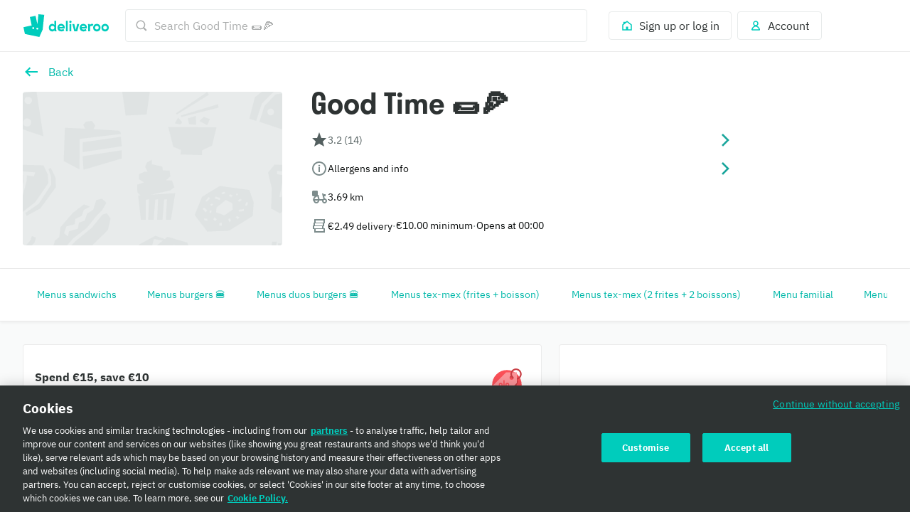

--- FILE ---
content_type: text/html; charset=utf-8
request_url: https://deliveroo.fr/en/menu/Poitiers/trois-cites-pont-neuf/good-time-poitiers?day=today&geohash=u022bey7scq0&time=ASAP
body_size: 89794
content:
<!DOCTYPE html><html lang="en" dir="ltr"><head><meta charSet="utf-8" data-next-head=""/><meta name="viewport" content="width=device-width, initial-scale=1" data-next-head=""/><script async="" src="https://client.px-cloud.net/PXfoFgWNLE/main.min.js"></script><title data-next-head="">Good Time 🌯🍕 delivery from Trois cités - Pont Neuf - Order with Deliveroo</title><meta name="description" content="The best local restaurants and takeaways are here to deliver. Order on Deliveroo today!" data-next-head=""/><meta name="nosnippet" data-next-head=""/><link rel="alternate" hrefLang="fr-FR" href="https://deliveroo.fr/fr/menu/Poitiers/trois-cites-pont-neuf/good-time-poitiers?day=today&amp;geohash=u022bey7scq0&amp;time=ASAP"/><link rel="alternate" hrefLang="en-FR" href="https://deliveroo.fr/en/menu/Poitiers/trois-cites-pont-neuf/good-time-poitiers?day=today&amp;geohash=u022bey7scq0&amp;time=ASAP"/><link rel="canonical" href="https://deliveroo.fr/en/menu/Poitiers/trois-cites-pont-neuf/good-time-poitiers"/><meta property="og:url" content="https://deliveroo.fr/en/menu/Poitiers/trois-cites-pont-neuf/good-time-poitiers" data-next-head=""/><meta property="og:title" content="Good Time 🌯🍕 on Deliveroo" data-next-head=""/><meta property="og:description" content="Serving up amazing food, Good Time 🌯🍕 sits in the heart of Trois cités - Pont Neuf. With dishes you&#x27;re guaranteed to love, order now for delivery within 32 minutes" data-next-head=""/><meta property="og:image" content="https://rs-menus-api.roocdn.com/images/67bed012-d201-4b2c-a6c5-ee5bc968db1d/image.jpeg?width=1200&amp;height=630&amp;fit=crop" data-next-head=""/><meta property="og:image:width" content="1200" data-next-head=""/><meta property="og:image:height" content="630" data-next-head=""/><meta property="twitter:title" content="Good Time 🌯🍕 on Deliveroo" data-next-head=""/><meta property="twitter:site" content="@Deliveroo" data-next-head=""/><meta property="twitter:card" content="summary_large_image" data-next-head=""/><meta property="twitter:description" content="Serving up amazing food, Good Time 🌯🍕 sits in the heart of Trois cités - Pont Neuf. With dishes you&#x27;re guaranteed to love, order now for delivery within 32 minutes" data-next-head=""/><meta property="twitter:image" content="https://rs-menus-api.roocdn.com/images/67bed012-d201-4b2c-a6c5-ee5bc968db1d/image.jpeg?width=1200&amp;height=630&amp;fit=crop" data-next-head=""/><link color="#009e99" href="[data-uri]" rel="mask-icon" data-next-head=""/><link rel="apple-touch-icon-precomposed" href="https://cwa.roocdn.com/_next/static/apple-touch-icon.870581c7.png" sizes="57x57" data-next-head=""/><link rel="apple-touch-icon-precomposed" href="https://cwa.roocdn.com/_next/static/apple-touch-icon.870581c7.png" sizes="72x72" data-next-head=""/><link rel="apple-touch-icon-precomposed" href="https://cwa.roocdn.com/_next/static/apple-touch-icon.870581c7.png" sizes="120x120" data-next-head=""/><link rel="apple-touch-icon-precomposed" href="https://cwa.roocdn.com/_next/static/apple-touch-icon.870581c7.png" sizes="144x144" data-next-head=""/><link rel="apple-touch-icon-precomposed" href="https://cwa.roocdn.com/_next/static/apple-touch-icon.870581c7.png" sizes="152x152" data-next-head=""/><link rel="shortcut icon" href="https://cwa.roocdn.com/_next/static/favicon-32x32.9ac59871.png" type="image/png" sizes="32x32" data-next-head=""/><link rel="preload" href="https://consumer-component-library.roocdn.com/30.68.6/static/fonts/IBMPlexSans-Regular.woff2" as="font" type="font/woff2" crossorigin="anonymous" data-next-head=""/><link rel="preload" href="https://consumer-component-library.roocdn.com/30.68.6/static/fonts/stratos-semibold.woff2" as="font" type="font/woff2" crossorigin="anonymous" data-next-head=""/><link rel="preload" href="https://consumer-component-library.roocdn.com/30.68.6/static/fonts/IBMPlexSans-Bold.woff2" as="font" type="font/woff2" crossorigin="anonymous" data-next-head=""/><meta http-equiv="X-UA-Compatible" content="IE=edge,chrome=1" data-next-head=""/><meta name="theme-color" content="#009e99" data-next-head=""/><link rel="preload" href="https://cwa.roocdn.com/_next/static/css/c802184ead334edf.css" as="style"/><link rel="preload" href="https://cwa.roocdn.com/_next/static/css/6e290d54d6f5c50a.css" as="style"/><link rel="preload" href="https://cwa.roocdn.com/_next/static/css/0df4603218701ddd.css" as="style"/><link rel="preload" href="https://cwa.roocdn.com/_next/static/css/74f7902264d31fd7.css" as="style"/><link rel="preload" href="https://cwa.roocdn.com/_next/static/css/f1a5e343f4200c0c.css" as="style"/><link rel="preload" href="https://cwa.roocdn.com/_next/static/css/ebeb0d406d0aa807.css" as="style"/><script type="text/javascript" data-next-head="">(function(w,d,s,l,i){w[l]=w[l]||[];w[l].push({'gtm.start':
                new Date().getTime(),event:'gtm.js'});var f=d.getElementsByTagName(s)[0],
                j=d.createElement(s),dl=l!='dataLayer'?'&l='+l:'';j.async=true;j.src=
                'https://www.googletagmanager.com/gtm.js?id='+i+dl+'';f.parentNode.insertBefore(j,f);
                })(window,document,'script','dataLayer','GTM-PMJMHHC');</script><link rel="stylesheet" type="text/css" href="https://consumer-component-library.roocdn.com/30.68.6/consumer-component-library.vars-less.css" data-next-head=""/><script>
                (function () {
                  function isCrossOriginSecurityError(e) {
                    if (!e || e.name !== 'SecurityError') return false;

                    var msg = '';
                    try {
                      msg = (e.message || '').toLowerCase();
                    } catch (_) {}

                    return (
                      msg.indexOf('frame') !== -1 ||
                      msg.indexOf('origin') !== -1 ||
                      msg.indexOf('cross-origin') !== -1 ||
                      msg.indexOf('permission denied') !== -1 ||
                      msg.indexOf('attempt was made') !== -1 ||
                      msg.indexOf('break through the security policy') !== -1
                    );
                  }

                  function wrap(fn) {
                    return function () {
                      try {
                        return fn.apply(this, arguments);
                      } catch (e) {
                        if (isCrossOriginSecurityError(e)) {
                          return undefined;
                        }
                        throw e;
                      }
                    };
                  }

                  if (Object.getOwnPropertyDescriptor) {
                    Object.getOwnPropertyDescriptor =
                      wrap(Object.getOwnPropertyDescriptor);
                  }

                  if (Object.defineProperty) {
                    Object.defineProperty =
                      wrap(Object.defineProperty);
                  }

                  if (typeof Reflect === 'object' && Reflect.get) {
                    Reflect.get = wrap(Reflect.get);
                  }
                })();
                </script><script src="https://polyfill-fastly.io/v3/polyfill.min.js?features=default%2Ces6%7Cgated%2CArray.prototype.includes%7Cgated%2CArray.prototype.find%7Cgated%2CArray.prototype.flat%7Cgated%2CArray.prototype.flatMap%7Cgated%2CIntersectionObserver%2CObject.values%7Cgated%2CObject.fromEntries%7Cgated%2CString.prototype.replaceAll%7Cgated%2CResizeObserver%7Cgated"></script><script type="text/javascript" src="https://cdn.cookielaw.org/scripttemplates/otSDKStub.js" data-domain-script="fecb12d4-4349-4e0b-a001-fc654bb68de7" data-document-language="true"></script><script>!function(){if('PerformanceLongTaskTiming' in window){var g=window.__tti={e:[]};g.o=new PerformanceObserver(function(l){g.e=g.e.concat(l.getEntries())});g.o.observe({entryTypes:['longtask']})}}();</script><script>!function(n,e){var t,o,i,c=[],f={passive:!0,capture:!0},r=new Date,a="pointerup",u="pointercancel";function p(n,c){t||(t=c,o=n,i=new Date,w(e),s())}function s(){o>=0&&o<i-r&&(c.forEach(function(n){n(o,t)}),c=[])}function l(t){if(t.cancelable){var o=(t.timeStamp>1e12?new Date:performance.now())-t.timeStamp;"pointerdown"==t.type?function(t,o){function i(){p(t,o),r()}function c(){r()}function r(){e(a,i,f),e(u,c,f)}n(a,i,f),n(u,c,f)}(o,t):p(o,t)}}function w(n){["click","mousedown","keydown","touchstart","pointerdown"].forEach(function(e){n(e,l,f)})}w(n),self.perfMetrics=self.perfMetrics||{},self.perfMetrics.onFirstInputDelay=function(n){c.push(n),s()}}(addEventListener,removeEventListener);</script><link rel="stylesheet" href="https://cwa.roocdn.com/_next/static/css/c802184ead334edf.css" data-n-g=""/><link rel="stylesheet" href="https://cwa.roocdn.com/_next/static/css/6e290d54d6f5c50a.css" data-n-p=""/><link rel="stylesheet" href="https://cwa.roocdn.com/_next/static/css/0df4603218701ddd.css" data-n-p=""/><link rel="stylesheet" href="https://cwa.roocdn.com/_next/static/css/74f7902264d31fd7.css" data-n-p=""/><link rel="stylesheet" href="https://cwa.roocdn.com/_next/static/css/f1a5e343f4200c0c.css" data-n-p=""/><link rel="stylesheet" href="https://cwa.roocdn.com/_next/static/css/ebeb0d406d0aa807.css"/><noscript data-n-css=""></noscript><script defer="" noModule="" src="https://cwa.roocdn.com/_next/static/chunks/polyfills-42372ed130431b0a.js"></script><script defer="" src="https://cwa.roocdn.com/_next/static/chunks/3389.41c086f728a45c72.js"></script><script defer="" src="https://cwa.roocdn.com/_next/static/chunks/8055.dcc70d9deb3adedd.js"></script><script defer="" src="https://cwa.roocdn.com/_next/static/chunks/9113.5423419113b69063.js"></script><script src="https://cwa.roocdn.com/_next/static/chunks/webpack-1cb42fd663f690e2.js" defer=""></script><script src="https://cwa.roocdn.com/_next/static/chunks/framework-6ecf5173f0ff3747.js" defer=""></script><script src="https://cwa.roocdn.com/_next/static/chunks/main-da78ae2f4eb1bc65.js" defer=""></script><script src="https://cwa.roocdn.com/_next/static/chunks/pages/_app-eef4e20c448a12f9.js" defer=""></script><script src="https://cwa.roocdn.com/_next/static/chunks/40e01963-18c60010e9acd3de.js" defer=""></script><script src="https://cwa.roocdn.com/_next/static/chunks/6930-c0fd56ff1571cd05.js" defer=""></script><script src="https://cwa.roocdn.com/_next/static/chunks/8527-cf0143520e1c964e.js" defer=""></script><script src="https://cwa.roocdn.com/_next/static/chunks/4210-91e4ea0f24575f96.js" defer=""></script><script src="https://cwa.roocdn.com/_next/static/chunks/8886-4dd88cdb556c5f7d.js" defer=""></script><script src="https://cwa.roocdn.com/_next/static/chunks/1915-7439535f52276166.js" defer=""></script><script src="https://cwa.roocdn.com/_next/static/chunks/4-4c02c5508e1a2a2d.js" defer=""></script><script src="https://cwa.roocdn.com/_next/static/chunks/8598-c2712a621dd227fd.js" defer=""></script><script src="https://cwa.roocdn.com/_next/static/chunks/5708-5f4acf9ed25871a9.js" defer=""></script><script src="https://cwa.roocdn.com/_next/static/chunks/1201-1f7063dfddf62130.js" defer=""></script><script src="https://cwa.roocdn.com/_next/static/chunks/6931-03f6377f10c69aee.js" defer=""></script><script src="https://cwa.roocdn.com/_next/static/chunks/7488-acbee4fc1efdc85c.js" defer=""></script><script src="https://cwa.roocdn.com/_next/static/chunks/6057-70fb899406162ac4.js" defer=""></script><script src="https://cwa.roocdn.com/_next/static/chunks/5216-8bd090410687a858.js" defer=""></script><script src="https://cwa.roocdn.com/_next/static/chunks/7981-fef8cc989212b3e0.js" defer=""></script><script src="https://cwa.roocdn.com/_next/static/chunks/8829-ced14e781883ecc0.js" defer=""></script><script src="https://cwa.roocdn.com/_next/static/chunks/8245-03fbeb70818897eb.js" defer=""></script><script src="https://cwa.roocdn.com/_next/static/chunks/9959-194581e534859d99.js" defer=""></script><script src="https://cwa.roocdn.com/_next/static/chunks/1302-cf01a86513894f8e.js" defer=""></script><script src="https://cwa.roocdn.com/_next/static/chunks/2154-72078aeee5ac1d7a.js" defer=""></script><script src="https://cwa.roocdn.com/_next/static/chunks/6030-cbf587192a331c39.js" defer=""></script><script src="https://cwa.roocdn.com/_next/static/chunks/2947-d00dd5149a01fe9a.js" defer=""></script><script src="https://cwa.roocdn.com/_next/static/chunks/5811-fedea3e6450b9ad2.js" defer=""></script><script src="https://cwa.roocdn.com/_next/static/chunks/2765-d87409269211a8b7.js" defer=""></script><script src="https://cwa.roocdn.com/_next/static/chunks/8396-83bd45fa3242c550.js" defer=""></script><script src="https://cwa.roocdn.com/_next/static/chunks/5075-6cb2b510e7bbf253.js" defer=""></script><script src="https://cwa.roocdn.com/_next/static/chunks/4511-21a60ce1830df04b.js" defer=""></script><script src="https://cwa.roocdn.com/_next/static/chunks/6675-44f853d385d0983b.js" defer=""></script><script src="https://cwa.roocdn.com/_next/static/chunks/1818-91fd32a94b6493ad.js" defer=""></script><script src="https://cwa.roocdn.com/_next/static/chunks/pages/menu/%5Bcity%5D/%5Bneighborhood%5D/%5Brestaurant%5D-c6352a53b9c0f76e.js" defer=""></script><script src="https://cwa.roocdn.com/_next/static/nnHJ5N-YG5ObT6jw98EEh/_buildManifest.js" defer=""></script><script src="https://cwa.roocdn.com/_next/static/nnHJ5N-YG5ObT6jw98EEh/_ssgManifest.js" defer=""></script></head><body class="__theme-default"><link rel="preload" as="image" href="/en/anonymous_user_guid.gif?guid=4addde93-edd8-409d-80a2-5c5e9bcfca07"/><div id="__next"><div><div class="Page-d9d0e783e04ac4cf"><div class="SkipToLinks-5c7d2afe6e4044dd"><span class="ccl-649204f2a8e630fd ccl-a396bc55704a9c8a ccl-0956b2f88e605eb8 ccl-365f98ddd69d5c7c ccl-0f316edab9a6ed7e">Skip to:</span><a id="menu-layout-link" href="#menu-layout-container"><span class="ccl-649204f2a8e630fd ccl-a396bc55704a9c8a ccl-0956b2f88e605eb8">Content</span></a><a id="page-footer-link" href="#page-footer"><span class="ccl-649204f2a8e630fd ccl-a396bc55704a9c8a ccl-0956b2f88e605eb8">Footer</span></a></div><div class="MenuNavHeader-ecf64df20464d195" data-sticky-head="true"><div><div class="ccl-2be6160aa32f28ac ccl-ad2b78977f0806ec"><div class="ccl-4e3e3ba79c3ddfd4 ccl-197d866ec17e7baf ccl-7fa120cc2d2c216b"><div class="ccl-834d9d518f72933d"><div class="ccl-6c6f29f23814585a"><a class="ccl-ff5088335ee0e0ca" href="/">Deliveroo</a></div><div class="ccl-c79064088779e632"><div class="SearchContainer-6546acb5bd11a767"><div class="Search-3f181cba0b69de3c"><div class="Search-ff2b10f79ba53ccb"><div><div class="Search-b17976736bdaa08d"><div class="Search-87718f8701289b50"><span class="ccl-7c70b5273af79fe5"><svg height="24" width="24" viewBox="0 0 24 24" role="presentation" focusable="false" class="ccl-2608038983f5b413 ccl-ab78be2f3c0b8a03 ccl-4475ede65a9c319d"><path d="M10.5 17C14.0841 17 17 14.0841 17 10.5C17 6.91592 14.0841 4 10.5 4C6.91592 4 4 6.91592 4 10.5C4 14.0841 6.91592 17 10.5 17ZM10.5 2C15.1944 2 19 5.80558 19 10.5C19 12.3368 18.4173 14.0374 17.4268 15.4273L22 20.0049L20.0049 22L15.4272 17.4269C14.0373 18.4173 12.3368 19 10.5 19C5.80558 19 2 15.1944 2 10.5C2 5.80558 5.80558 2 10.5 2Z"></path></svg></span></div><form class="Search-94cae60f6c530ce4" action="."><input type="search" class="Search-cc0a8d4ec2f620d0" aria-label="Search Good Time 🌯🍕" placeholder="Search Good Time 🌯🍕" autoComplete="off" spellCheck="false" name="search" value=""/></form></div></div></div></div></div><div class="SearchContainer-6546acb5bd11a767 SearchContainer-fe084e3976ea3d3e"><div class="Search-3f181cba0b69de3c"><div class="Search-ff2b10f79ba53ccb"><div><div class="Search-b17976736bdaa08d Search-ba839d75711c0ac0"><form class="Search-94cae60f6c530ce4 Search-ba839d75711c0ac0" action="."><span class="ccl-436843f716e914fb"><button class="ccl-4704108cacc54616 ccl-4f99b5950ce94015 ccl-8939b7e2297ccfd5" type="button"><span class="Search-107174af963a895b"><span class="ccl-7c70b5273af79fe5"><svg height="24" width="24" viewBox="0 0 24 24" role="presentation" focusable="false" class="ccl-2608038983f5b413 ccl-ab78be2f3c0b8a03 ccl-728d4bf1d552a771"><path d="M10.5 17C14.0841 17 17 14.0841 17 10.5C17 6.91592 14.0841 4 10.5 4C6.91592 4 4 6.91592 4 10.5C4 14.0841 6.91592 17 10.5 17ZM10.5 2C15.1944 2 19 5.80558 19 10.5C19 12.3368 18.4173 14.0374 17.4268 15.4273L22 20.0049L20.0049 22L15.4272 17.4269C14.0373 18.4173 12.3368 19 10.5 19C5.80558 19 2 15.1944 2 10.5C2 5.80558 5.80558 2 10.5 2Z"></path></svg></span></span></button></span></form></div></div></div></div></div></div><div class="ccl-96890b5887a6dbf7"><div class="ccl-30eb63fde9130ed8 ccl-2da8896ec6b18425"><div class="SearchContainer-6546acb5bd11a767"><div class="Search-3f181cba0b69de3c"><div class="Search-ff2b10f79ba53ccb"><div><div class="Search-b17976736bdaa08d"><div class="Search-87718f8701289b50"><span class="ccl-7c70b5273af79fe5"><svg height="24" width="24" viewBox="0 0 24 24" role="presentation" focusable="false" class="ccl-2608038983f5b413 ccl-ab78be2f3c0b8a03 ccl-4475ede65a9c319d"><path d="M10.5 17C14.0841 17 17 14.0841 17 10.5C17 6.91592 14.0841 4 10.5 4C6.91592 4 4 6.91592 4 10.5C4 14.0841 6.91592 17 10.5 17ZM10.5 2C15.1944 2 19 5.80558 19 10.5C19 12.3368 18.4173 14.0374 17.4268 15.4273L22 20.0049L20.0049 22L15.4272 17.4269C14.0373 18.4173 12.3368 19 10.5 19C5.80558 19 2 15.1944 2 10.5C2 5.80558 5.80558 2 10.5 2Z"></path></svg></span></div><form class="Search-94cae60f6c530ce4" action="."><input type="search" class="Search-cc0a8d4ec2f620d0" aria-label="Search Good Time 🌯🍕" placeholder="Search Good Time 🌯🍕" autoComplete="off" spellCheck="false" name="search" value=""/></form></div></div></div></div></div><div class="SearchContainer-6546acb5bd11a767 SearchContainer-fe084e3976ea3d3e"><div class="Search-3f181cba0b69de3c"><div class="Search-ff2b10f79ba53ccb"><div><div class="Search-b17976736bdaa08d Search-ba839d75711c0ac0"><form class="Search-94cae60f6c530ce4 Search-ba839d75711c0ac0" action="."><span class="ccl-436843f716e914fb"><button class="ccl-4704108cacc54616 ccl-4f99b5950ce94015 ccl-8939b7e2297ccfd5" type="button"><span class="Search-107174af963a895b"><span class="ccl-7c70b5273af79fe5"><svg height="24" width="24" viewBox="0 0 24 24" role="presentation" focusable="false" class="ccl-2608038983f5b413 ccl-ab78be2f3c0b8a03 ccl-728d4bf1d552a771"><path d="M10.5 17C14.0841 17 17 14.0841 17 10.5C17 6.91592 14.0841 4 10.5 4C6.91592 4 4 6.91592 4 10.5C4 14.0841 6.91592 17 10.5 17ZM10.5 2C15.1944 2 19 5.80558 19 10.5C19 12.3368 18.4173 14.0374 17.4268 15.4273L22 20.0049L20.0049 22L15.4272 17.4269C14.0373 18.4173 12.3368 19 10.5 19C5.80558 19 2 15.1944 2 10.5C2 5.80558 5.80558 2 10.5 2Z"></path></svg></span></span></button></span></form></div></div></div></div></div></div><ul class="ccl-7794676890b73b2f"><li class="ccl-7dd2273e52e6d7df" style="order:2"><a class="ccl-bbef35694fb123d4" href="/en/login?redirect=%2Fen%2Fmenu%2FPoitiers%2Ftrois-cites-pont-neuf%2Fgood-time-poitiers%3Fday%3Dtoday%26geohash%3Du022bey7scq0%26time%3DASAP"><span class="ccl-79710b54c81806b7"><span class="ccl-7c70b5273af79fe5"><svg height="24" width="24" viewBox="0 0 24 24" role="presentation" focusable="false" class="ccl-2608038983f5b413 ccl-ab78be2f3c0b8a03"><path d="M3 10L5 8.44444V5H9.42857L12 3L21 10V21H3V10ZM14 19H19V10.9782L12 5.53372L5 10.9782V19H10V14H14V19Z"></path></svg></span></span><span class="ccl-73bb3abbe19718e0"><p class="ccl-649204f2a8e630fd ccl-a396bc55704a9c8a ccl-0956b2f88e605eb8 ccl-40ad99f7b47f3781">Sign up or log in</p></span></a></li><li class="ccl-435d1b0dc2ca935e" style="order:1"><button class="ccl-bbef35694fb123d4" type="button"><span class="ccl-79710b54c81806b7"><span class="ccl-7c70b5273af79fe5"><svg height="24" width="24" viewBox="0 0 24 24" role="presentation" focusable="false" class="ccl-2608038983f5b413 ccl-ab78be2f3c0b8a03"><path d="M12 3C9.23858 3 7 5.23858 7 8C7 9.93198 8.09575 11.608 9.69967 12.4406C8.35657 12.9598 7.19555 13.8814 6.30036 14.8961C4.94197 16.4359 4 18.4121 4 20L5 21H19L20 20C20 18.4121 19.058 16.4359 17.6996 14.8961C16.8044 13.8814 15.6434 12.9598 14.3003 12.4406C15.9043 11.608 17 9.93198 17 8C17 5.23858 14.7614 3 12 3ZM16.1999 16.2192C17.0137 17.1417 17.5637 18.1562 17.8249 19H6.17507C6.43633 18.1562 6.98632 17.1417 7.80014 16.2192C8.9593 14.9053 10.4584 14 12 14C13.5416 14 15.0407 14.9053 16.1999 16.2192ZM12 11C10.3431 11 9 9.65685 9 8C9 6.34315 10.3431 5 12 5C13.6569 5 15 6.34315 15 8C15 9.65685 13.6569 11 12 11Z"></path></svg></span></span><span class="ccl-73bb3abbe19718e0"><p class="ccl-649204f2a8e630fd ccl-a396bc55704a9c8a ccl-0956b2f88e605eb8 ccl-40ad99f7b47f3781">Account</p></span></button></li></ul></div></div></div></div></div></div><div class="MenuHeader-9e1e7e823358c53a"><div class="ccl-4e3e3ba79c3ddfd4 ccl-197d866ec17e7baf ccl-7fa120cc2d2c216b"><div class="ccl-4e3e3ba79c3ddfd4 ccl-ee1b33848dc80738 ccl-7fa120cc2d2c216b"><div class="MenuHeader-ab8bb00d5a4371e7"><div class="MenuHeader-2a6101b7ca1c48a8 ccl-eca1406fa6df366e ccl-c85a380d7049ef56 ccl-d799b1662a7b52b8 ccl-3d0cbbca315822b6 ccl-772c0a6c7990b45b ccl-b4007d5a0d0d6920"><div class="MenuHeader-b2c25012448767ee"><div class="HomeFeedLink-32143b83f3a0e6a0"><span class="ccl-436843f716e914fb"><button class="ccl-4704108cacc54616 ccl-4f99b5950ce94015" type="button"><span class="ccl-7c70b5273af79fe5"><svg height="24" width="24" viewBox="0 0 24 24" role="img" aria-label="Back" focusable="false" class="ccl-2608038983f5b413 ccl-24025c233c77af94 ccl-728d4bf1d552a771"><path d="M9.6 5.5L11.1556 7.05558L7.21126 11H21V13H7.21126L11.1556 16.9443L9.6 18.5L3 12L9.6 5.5Z"></path></svg></span></button></span></div><div class="HomeFeedLink-91decfbd5cf60e48"><div class=""><span class="ccl-436843f716e914fb ccl-724e464f2f033893"><button class="ccl-4704108cacc54616 ccl-4f99b5950ce94015 ccl-724e464f2f033893" type="button"><div class="ccl-fe8408b3d372c9cd ccl-e06f00ee95666d12"><div class="ccl-41b44489cf290e9d"><span class="ccl-7c70b5273af79fe5"><svg height="24" width="24" viewBox="0 0 24 24" role="img" aria-label="Back" focusable="false" class="ccl-2608038983f5b413 ccl-24025c233c77af94 ccl-728d4bf1d552a771"><path d="M9.6 5.5L11.1556 7.05558L7.21126 11H21V13H7.21126L11.1556 16.9443L9.6 18.5L3 12L9.6 5.5Z"></path></svg></span></div><div class="ccl-955fe0ab28803310"><p class="ccl-649204f2a8e630fd ccl-a396bc55704a9c8a ccl-4b5acd72e517d587 ccl-40ad99f7b47f3781">Back</p></div></div></button></span></div></div><div class="MenuHeader-f5663bee847582a6"><div class="ccl-a897ba3fd642670d ccl-92294f995a389ac9" role="presentation"><div class="ccl-3d48bd3b2c7202f8 ccl-90414dfdbeb08441"></div></div></div></div><div class="MenuHeader-45db0548af3525e1 MenuHeader-9d1fa51b5480c3ee"><div class="MenuHeaderTitle-0f67d3ed08fb6b97"><h1 class="ccl-cc80f737565f5a11 ccl-de2d30f2fc9eac3e ccl-05906e3f85528c85 ccl-483b12e41c465cc7">Good Time 🌯🍕</h1></div><div data-dt-theme="deliveroo" data-dt-mode="light"><style data-emotion="css 6huwkc">.css-6huwkc{position:relative;box-sizing:border-box;display:-webkit-box;display:-webkit-flex;display:-ms-flexbox;display:flex;cursor:pointer;-webkit-align-items:center;-webkit-box-align:center;-ms-flex-align:center;align-items:center;-webkit-column-gap:16px;column-gap:16px;row-gap:16px;width:100%;background-color:rgb(var(--color-background-elevation-base));padding-bottom:8px;padding-left:16px;padding-right:16px;padding-top:8px;}</style><div tabindex="0" role="button" aria-label="Rated 3.2 from 14 reviews. Show reviews" class="css-6huwkc"><style data-emotion="css 180lkk3">.css-180lkk3{-webkit-flex-shrink:0;-ms-flex-negative:0;flex-shrink:0;font-family:icons-deliveroo;font-size:18px;font-style:normal;font-weight:400;text-align:center;color:rgb(var(--color-foreground-neutral-normal-on-elevation-base));}</style><div class="css-180lkk3"><span class="ccl-7c70b5273af79fe5"><svg height="24" width="24" viewBox="0 0 24 24" role="presentation" focusable="false" class="ccl-2608038983f5b413 ccl-24025c233c77af94"><path d="M12 1L9 9H2L7 14.0001L5 21L12 17.0001L19 21L17 14.0001L22 9H15L12 1Z"></path></svg></span></div><style data-emotion="css 8qk3ar">.css-8qk3ar{position:relative;box-sizing:border-box;display:-webkit-box;display:-webkit-flex;display:-ms-flexbox;display:flex;-webkit-box-flex-wrap:wrap;-webkit-flex-wrap:wrap;-ms-flex-wrap:wrap;flex-wrap:wrap;-webkit-box-flex:1;-webkit-flex-grow:1;-ms-flex-positive:1;flex-grow:1;-webkit-align-items:center;-webkit-box-align:center;-ms-flex-align:center;align-items:center;-webkit-align-content:center;-ms-flex-line-pack:center;align-content:center;-webkit-column-gap:4px;column-gap:4px;row-gap:4px;}</style><div class="css-8qk3ar"><style data-emotion="css aqh092">.css-aqh092{position:relative;box-sizing:border-box;display:-webkit-box;display:-webkit-flex;display:-ms-flexbox;display:flex;-webkit-align-items:center;-webkit-box-align:center;-ms-flex-align:center;align-items:center;-webkit-column-gap:4px;column-gap:4px;row-gap:4px;}</style><div class="css-aqh092"><style data-emotion="css y3f17f">.css-y3f17f{position:relative;box-sizing:border-box;display:-webkit-box;display:-webkit-flex;display:-ms-flexbox;display:flex;-webkit-box-flex-wrap:wrap;-webkit-flex-wrap:wrap;-ms-flex-wrap:wrap;flex-wrap:wrap;-webkit-align-items:center;-webkit-box-align:center;-ms-flex-align:center;align-items:center;-webkit-align-content:center;-ms-flex-line-pack:center;align-content:center;-webkit-column-gap:4px;column-gap:4px;row-gap:4px;}</style><div class="css-y3f17f"><style data-emotion="css qif3i6">.css-qif3i6{white-space:pre-wrap;font-family:plex-sans,"Helvetica Neue",Helvetica,Arial,"Microsoft YaHei",微软雅黑体,"Hiragino Sans GB",冬青黑体,sans-serif;font-size:14px;font-style:normal;font-weight:400;color:rgb(var(--color-foreground-neutral-normal-on-elevation-base));}</style><p class="css-qif3i6">3.2 (14)</p></div></div></div><style data-emotion="css fwmra5">.css-fwmra5{-webkit-flex-shrink:0;-ms-flex-negative:0;flex-shrink:0;font-family:icons-deliveroo;font-size:18px;font-style:normal;font-weight:400;color:rgb(var(--color-foreground-action-subtle-on-elevation-base));}</style><div class="css-fwmra5"><span class="ccl-7c70b5273af79fe5"><svg height="24" width="24" viewBox="0 0 24 24" role="presentation" focusable="false" class="ccl-2608038983f5b413 ccl-24025c233c77af94"><path d="M7.11621 19.1161L8.88398 20.8839L17.7679 12L8.88398 3.11612L7.11621 4.88389L14.2323 12L7.11621 19.1161Z"></path></svg></span></div></div></div><div data-dt-theme="deliveroo" data-dt-mode="light"><style data-emotion="css 6huwkc">.css-6huwkc{position:relative;box-sizing:border-box;display:-webkit-box;display:-webkit-flex;display:-ms-flexbox;display:flex;cursor:pointer;-webkit-align-items:center;-webkit-box-align:center;-ms-flex-align:center;align-items:center;-webkit-column-gap:16px;column-gap:16px;row-gap:16px;width:100%;background-color:rgb(var(--color-background-elevation-base));padding-bottom:8px;padding-left:16px;padding-right:16px;padding-top:8px;}</style><div tabindex="0" role="button" aria-label="Allergens and info" class="css-6huwkc"><style data-emotion="css 11my05p">.css-11my05p{-webkit-flex-shrink:0;-ms-flex-negative:0;flex-shrink:0;font-family:icons-deliveroo;font-size:18px;font-style:normal;font-weight:400;text-align:center;color:rgb(var(--color-foreground-neutral-subtle-on-elevation-base));}</style><div class="css-11my05p"><span class="ccl-7c70b5273af79fe5"><svg height="24" width="24" viewBox="0 0 24 24" role="presentation" focusable="false" class="ccl-2608038983f5b413 ccl-24025c233c77af94"><path d="M12 2C17.5228 2 22 6.47717 22 12C22 17.5228 17.5228 22 12 22C6.47717 22 2 17.5228 2 12C2 6.47717 6.47717 2 12 2ZM12 20C16.4112 20 20 16.4112 20 12C20 7.5888 16.4112 4 12 4C7.5888 4 4 7.5888 4 12C4 16.4112 7.5888 20 12 20ZM11 17V10H13V17H11ZM11.9934 6.69997C12.7444 6.69997 13.2846 7.22697 13.2846 7.91205C13.2846 8.59722 12.7444 9.13738 11.9934 9.13738C11.2556 9.13738 10.7155 8.59722 10.7155 7.91205C10.7155 7.22697 11.2556 6.69997 11.9934 6.69997Z"></path></svg></span></div><style data-emotion="css 8qk3ar">.css-8qk3ar{position:relative;box-sizing:border-box;display:-webkit-box;display:-webkit-flex;display:-ms-flexbox;display:flex;-webkit-box-flex-wrap:wrap;-webkit-flex-wrap:wrap;-ms-flex-wrap:wrap;flex-wrap:wrap;-webkit-box-flex:1;-webkit-flex-grow:1;-ms-flex-positive:1;flex-grow:1;-webkit-align-items:center;-webkit-box-align:center;-ms-flex-align:center;align-items:center;-webkit-align-content:center;-ms-flex-line-pack:center;align-content:center;-webkit-column-gap:4px;column-gap:4px;row-gap:4px;}</style><div class="css-8qk3ar"><style data-emotion="css aqh092">.css-aqh092{position:relative;box-sizing:border-box;display:-webkit-box;display:-webkit-flex;display:-ms-flexbox;display:flex;-webkit-align-items:center;-webkit-box-align:center;-ms-flex-align:center;align-items:center;-webkit-column-gap:4px;column-gap:4px;row-gap:4px;}</style><div class="css-aqh092"><style data-emotion="css y3f17f">.css-y3f17f{position:relative;box-sizing:border-box;display:-webkit-box;display:-webkit-flex;display:-ms-flexbox;display:flex;-webkit-box-flex-wrap:wrap;-webkit-flex-wrap:wrap;-ms-flex-wrap:wrap;flex-wrap:wrap;-webkit-align-items:center;-webkit-box-align:center;-ms-flex-align:center;align-items:center;-webkit-align-content:center;-ms-flex-line-pack:center;align-content:center;-webkit-column-gap:4px;column-gap:4px;row-gap:4px;}</style><div class="css-y3f17f"><style data-emotion="css ebyffp">.css-ebyffp{white-space:pre-wrap;font-family:plex-sans,"Helvetica Neue",Helvetica,Arial,"Microsoft YaHei",微软雅黑体,"Hiragino Sans GB",冬青黑体,sans-serif;font-size:14px;font-style:normal;font-weight:400;color:rgb(var(--color-foreground-neutral-intense-on-elevation-base));}</style><p class="css-ebyffp">Allergens and info</p></div></div></div><style data-emotion="css fwmra5">.css-fwmra5{-webkit-flex-shrink:0;-ms-flex-negative:0;flex-shrink:0;font-family:icons-deliveroo;font-size:18px;font-style:normal;font-weight:400;color:rgb(var(--color-foreground-action-subtle-on-elevation-base));}</style><div class="css-fwmra5"><span class="ccl-7c70b5273af79fe5"><svg height="24" width="24" viewBox="0 0 24 24" role="presentation" focusable="false" class="ccl-2608038983f5b413 ccl-24025c233c77af94"><path d="M7.11621 19.1161L8.88398 20.8839L17.7679 12L8.88398 3.11612L7.11621 4.88389L14.2323 12L7.11621 19.1161Z"></path></svg></span></div></div></div><div data-dt-theme="deliveroo" data-dt-mode="light"><style data-emotion="css o35ky3">.css-o35ky3{position:relative;box-sizing:border-box;display:-webkit-box;display:-webkit-flex;display:-ms-flexbox;display:flex;-webkit-align-items:center;-webkit-box-align:center;-ms-flex-align:center;align-items:center;-webkit-column-gap:16px;column-gap:16px;row-gap:16px;width:100%;background-color:rgb(var(--color-background-elevation-base));padding-bottom:8px;padding-left:16px;padding-right:16px;padding-top:8px;}</style><div role="" aria-label="3.69 kilometres away" class="css-o35ky3"><style data-emotion="css 11my05p">.css-11my05p{-webkit-flex-shrink:0;-ms-flex-negative:0;flex-shrink:0;font-family:icons-deliveroo;font-size:18px;font-style:normal;font-weight:400;text-align:center;color:rgb(var(--color-foreground-neutral-subtle-on-elevation-base));}</style><div class="css-11my05p"><span class="ccl-7c70b5273af79fe5"><svg height="24" width="24" viewBox="0 0 24 24" role="presentation" focusable="false" class="ccl-2608038983f5b413 ccl-24025c233c77af94"><path d="M18 17.5C18 18.3272 18.6729 19 19.5 19C20.3271 19 21 18.3272 21 17.5C21 16.6729 20.3271 16 19.5 16C18.6729 16 18 16.6729 18 17.5ZM5.3 15H10.4L9.4 11.2C7.51643 11.7024 5.96055 13.1418 5.3 15ZM6 17C6 18.1028 6.89717 19 8 19C9.10283 19 10 18.1028 10 17H6ZM10 9H11.1L12.5 15H17.1C17.2812 14.7495 17.5412 14.5548 17.8 14.4L15.9 7H17.9L18.3172 8.53691C18.5665 8.20869 18.9409 8 19.3594 8H21V11H19.3594C19.2236 11 19.0924 10.978 18.9686 10.9371L19.8 14C21.584 14.1289 23 15.6407 23 17.5C23 19.4266 21.433 21 19.5 21C17.567 21 16 19.4266 16 17.5C16 17.3151 16.0127 17.1476 16 17H12C12 19.1983 10.2056 21 8 21C5.79442 21 4 19.1983 4 17H3C3 14.5841 4.04808 12.4308 5.7 11H3L2 10V4L3 3H9L10 4V9Z"></path></svg></span></div><style data-emotion="css 8qk3ar">.css-8qk3ar{position:relative;box-sizing:border-box;display:-webkit-box;display:-webkit-flex;display:-ms-flexbox;display:flex;-webkit-box-flex-wrap:wrap;-webkit-flex-wrap:wrap;-ms-flex-wrap:wrap;flex-wrap:wrap;-webkit-box-flex:1;-webkit-flex-grow:1;-ms-flex-positive:1;flex-grow:1;-webkit-align-items:center;-webkit-box-align:center;-ms-flex-align:center;align-items:center;-webkit-align-content:center;-ms-flex-line-pack:center;align-content:center;-webkit-column-gap:4px;column-gap:4px;row-gap:4px;}</style><div class="css-8qk3ar"><style data-emotion="css aqh092">.css-aqh092{position:relative;box-sizing:border-box;display:-webkit-box;display:-webkit-flex;display:-ms-flexbox;display:flex;-webkit-align-items:center;-webkit-box-align:center;-ms-flex-align:center;align-items:center;-webkit-column-gap:4px;column-gap:4px;row-gap:4px;}</style><div class="css-aqh092"><style data-emotion="css y3f17f">.css-y3f17f{position:relative;box-sizing:border-box;display:-webkit-box;display:-webkit-flex;display:-ms-flexbox;display:flex;-webkit-box-flex-wrap:wrap;-webkit-flex-wrap:wrap;-ms-flex-wrap:wrap;flex-wrap:wrap;-webkit-align-items:center;-webkit-box-align:center;-ms-flex-align:center;align-items:center;-webkit-align-content:center;-ms-flex-line-pack:center;align-content:center;-webkit-column-gap:4px;column-gap:4px;row-gap:4px;}</style><div class="css-y3f17f"><style data-emotion="css ebyffp">.css-ebyffp{white-space:pre-wrap;font-family:plex-sans,"Helvetica Neue",Helvetica,Arial,"Microsoft YaHei",微软雅黑体,"Hiragino Sans GB",冬青黑体,sans-serif;font-size:14px;font-style:normal;font-weight:400;color:rgb(var(--color-foreground-neutral-intense-on-elevation-base));}</style><p class="css-ebyffp">3.69 km</p></div></div></div></div></div><div data-dt-theme="deliveroo" data-dt-mode="light"><style data-emotion="css o35ky3">.css-o35ky3{position:relative;box-sizing:border-box;display:-webkit-box;display:-webkit-flex;display:-ms-flexbox;display:flex;-webkit-align-items:center;-webkit-box-align:center;-ms-flex-align:center;align-items:center;-webkit-column-gap:16px;column-gap:16px;row-gap:16px;width:100%;background-color:rgb(var(--color-background-elevation-base));padding-bottom:8px;padding-left:16px;padding-right:16px;padding-top:8px;}</style><div role="" aria-label="€2.49 delivery €10.00 minimum spend Opens at 00:00" class="css-o35ky3"><style data-emotion="css 11my05p">.css-11my05p{-webkit-flex-shrink:0;-ms-flex-negative:0;flex-shrink:0;font-family:icons-deliveroo;font-size:18px;font-style:normal;font-weight:400;text-align:center;color:rgb(var(--color-foreground-neutral-subtle-on-elevation-base));}</style><div class="css-11my05p"><span class="ccl-7c70b5273af79fe5"><svg height="24" width="24" viewBox="0 0 24 24" role="presentation" focusable="false" class="ccl-2608038983f5b413 ccl-24025c233c77af94"><path d="M5 16H16V13H5V16ZM7 17V20H18V17H7ZM6 12H17V9H7V8H18V5H7V9H6V12ZM18 16H20V22H5V17H3V12H4V8H5V3H20V9H19V13H18V16Z"></path></svg></span></div><style data-emotion="css 8qk3ar">.css-8qk3ar{position:relative;box-sizing:border-box;display:-webkit-box;display:-webkit-flex;display:-ms-flexbox;display:flex;-webkit-box-flex-wrap:wrap;-webkit-flex-wrap:wrap;-ms-flex-wrap:wrap;flex-wrap:wrap;-webkit-box-flex:1;-webkit-flex-grow:1;-ms-flex-positive:1;flex-grow:1;-webkit-align-items:center;-webkit-box-align:center;-ms-flex-align:center;align-items:center;-webkit-align-content:center;-ms-flex-line-pack:center;align-content:center;-webkit-column-gap:4px;column-gap:4px;row-gap:4px;}</style><div class="css-8qk3ar"><style data-emotion="css aqh092">.css-aqh092{position:relative;box-sizing:border-box;display:-webkit-box;display:-webkit-flex;display:-ms-flexbox;display:flex;-webkit-align-items:center;-webkit-box-align:center;-ms-flex-align:center;align-items:center;-webkit-column-gap:4px;column-gap:4px;row-gap:4px;}</style><div class="css-aqh092"><style data-emotion="css y3f17f">.css-y3f17f{position:relative;box-sizing:border-box;display:-webkit-box;display:-webkit-flex;display:-ms-flexbox;display:flex;-webkit-box-flex-wrap:wrap;-webkit-flex-wrap:wrap;-ms-flex-wrap:wrap;flex-wrap:wrap;-webkit-align-items:center;-webkit-box-align:center;-ms-flex-align:center;align-items:center;-webkit-align-content:center;-ms-flex-line-pack:center;align-content:center;-webkit-column-gap:4px;column-gap:4px;row-gap:4px;}</style><div class="css-y3f17f"><style data-emotion="css 39y058">.css-39y058{position:relative;box-sizing:border-box;display:inline;}</style><p class="css-39y058"><style data-emotion="css ebyffp">.css-ebyffp{white-space:pre-wrap;font-family:plex-sans,"Helvetica Neue",Helvetica,Arial,"Microsoft YaHei",微软雅黑体,"Hiragino Sans GB",冬青黑体,sans-serif;font-size:14px;font-style:normal;font-weight:400;color:rgb(var(--color-foreground-neutral-intense-on-elevation-base));}</style><span class="css-ebyffp">€2.49 delivery</span></p><style data-emotion="css 133a17y">.css-133a17y{white-space:pre-wrap;font-family:plex-sans,"Helvetica Neue",Helvetica,Arial,"Microsoft YaHei",微软雅黑体,"Hiragino Sans GB",冬青黑体,sans-serif;font-size:14px;font-style:normal;font-weight:400;color:rgb(var(--color-foreground-neutral-subtle-on-elevation-base));}</style><p class="css-133a17y">·</p></div></div><div class="css-aqh092"><div class="css-y3f17f"><p class="css-ebyffp">€10.00 minimum</p></div><p class="css-133a17y">·</p></div><div class="css-aqh092"><div class="css-y3f17f"><p class="css-ebyffp">Opens at 00:00</p></div></div></div></div></div><div class="ccl-843d493141a4419f ccl-6ca3cb50f8689113"><span></span></div></div></div></div></div></div></div><div class="UINavigationGroup-c26b246ed51b4a0d" data-sticky-head="true"><div class="ccl-4e3e3ba79c3ddfd4 ccl-197d866ec17e7baf ccl-7fa120cc2d2c216b"><div class="LayoutNavigationBar-7b48ee922cb57321"><nav class="ccl-dddac83f5f373a32"><ul class="ccl-668e19461258f7e6 ccl-367d26f0e08e9c53"><li class="ccl-a606d2c36f83efbd" data-index="0"><button class="ccl-f7b656a0980a1a6b" tabindex="0" type="button" aria-pressed="false"><span class="ccl-649204f2a8e630fd ccl-6f43f9bb8ff2d712 ccl-4b5acd72e517d587"><div class="ccl-e0b2d53fec1975df">Menus sandwichs</div><span aria-hidden="true" class="ccl-9d2c6b73850b83d8"><div class="ccl-e0b2d53fec1975df">Menus sandwichs</div></span></span></button></li><li class="ccl-a606d2c36f83efbd" data-index="1"><button class="ccl-f7b656a0980a1a6b" tabindex="0" type="button" aria-pressed="false"><span class="ccl-649204f2a8e630fd ccl-6f43f9bb8ff2d712 ccl-4b5acd72e517d587"><div class="ccl-e0b2d53fec1975df">Menus burgers 🍔</div><span aria-hidden="true" class="ccl-9d2c6b73850b83d8"><div class="ccl-e0b2d53fec1975df">Menus burgers 🍔</div></span></span></button></li><li class="ccl-a606d2c36f83efbd" data-index="2"><button class="ccl-f7b656a0980a1a6b" tabindex="0" type="button" aria-pressed="false"><span class="ccl-649204f2a8e630fd ccl-6f43f9bb8ff2d712 ccl-4b5acd72e517d587"><div class="ccl-e0b2d53fec1975df">Menus duos burgers 🍔</div><span aria-hidden="true" class="ccl-9d2c6b73850b83d8"><div class="ccl-e0b2d53fec1975df">Menus duos burgers 🍔</div></span></span></button></li><li class="ccl-a606d2c36f83efbd" data-index="3"><button class="ccl-f7b656a0980a1a6b" tabindex="0" type="button" aria-pressed="false"><span class="ccl-649204f2a8e630fd ccl-6f43f9bb8ff2d712 ccl-4b5acd72e517d587"><div class="ccl-e0b2d53fec1975df">Menus tex-mex (frites + boisson)</div><span aria-hidden="true" class="ccl-9d2c6b73850b83d8"><div class="ccl-e0b2d53fec1975df">Menus tex-mex (frites + boisson)</div></span></span></button></li><li class="ccl-a606d2c36f83efbd" data-index="4"><button class="ccl-f7b656a0980a1a6b" tabindex="0" type="button" aria-pressed="false"><span class="ccl-649204f2a8e630fd ccl-6f43f9bb8ff2d712 ccl-4b5acd72e517d587"><div class="ccl-e0b2d53fec1975df">Menus tex-mex (2 frites + 2 boissons)</div><span aria-hidden="true" class="ccl-9d2c6b73850b83d8"><div class="ccl-e0b2d53fec1975df">Menus tex-mex (2 frites + 2 boissons)</div></span></span></button></li><li class="ccl-a606d2c36f83efbd" data-index="5"><button class="ccl-f7b656a0980a1a6b" tabindex="0" type="button" aria-pressed="false"><span class="ccl-649204f2a8e630fd ccl-6f43f9bb8ff2d712 ccl-4b5acd72e517d587"><div class="ccl-e0b2d53fec1975df">Menu familial</div><span aria-hidden="true" class="ccl-9d2c6b73850b83d8"><div class="ccl-e0b2d53fec1975df">Menu familial</div></span></span></button></li><li class="ccl-a606d2c36f83efbd" data-index="6"><button class="ccl-f7b656a0980a1a6b" tabindex="0" type="button" aria-pressed="false"><span class="ccl-649204f2a8e630fd ccl-6f43f9bb8ff2d712 ccl-4b5acd72e517d587"><div class="ccl-e0b2d53fec1975df">Menus kids</div><span aria-hidden="true" class="ccl-9d2c6b73850b83d8"><div class="ccl-e0b2d53fec1975df">Menus kids</div></span></span></button></li><li class="ccl-a606d2c36f83efbd" data-index="7"><button class="ccl-f7b656a0980a1a6b" tabindex="0" type="button" aria-pressed="false"><span class="ccl-649204f2a8e630fd ccl-6f43f9bb8ff2d712 ccl-4b5acd72e517d587"><div class="ccl-e0b2d53fec1975df">Menu pizza</div><span aria-hidden="true" class="ccl-9d2c6b73850b83d8"><div class="ccl-e0b2d53fec1975df">Menu pizza</div></span></span></button></li><li class="ccl-a606d2c36f83efbd" data-index="8"><button class="ccl-f7b656a0980a1a6b" tabindex="0" type="button" aria-pressed="false"><span class="ccl-649204f2a8e630fd ccl-6f43f9bb8ff2d712 ccl-4b5acd72e517d587"><div class="ccl-e0b2d53fec1975df">Compose ton tacos</div><span aria-hidden="true" class="ccl-9d2c6b73850b83d8"><div class="ccl-e0b2d53fec1975df">Compose ton tacos</div></span></span></button></li><li class="ccl-a606d2c36f83efbd" data-index="9"><button class="ccl-f7b656a0980a1a6b" tabindex="0" type="button" aria-pressed="false"><span class="ccl-649204f2a8e630fd ccl-6f43f9bb8ff2d712 ccl-4b5acd72e517d587"><div class="ccl-e0b2d53fec1975df">Nos sandwichs</div><span aria-hidden="true" class="ccl-9d2c6b73850b83d8"><div class="ccl-e0b2d53fec1975df">Nos sandwichs</div></span></span></button></li><li class="ccl-a606d2c36f83efbd" data-index="10"><button class="ccl-f7b656a0980a1a6b" tabindex="0" type="button" aria-pressed="false"><span class="ccl-649204f2a8e630fd ccl-6f43f9bb8ff2d712 ccl-4b5acd72e517d587"><div class="ccl-e0b2d53fec1975df">Nos burgers 🍔</div><span aria-hidden="true" class="ccl-9d2c6b73850b83d8"><div class="ccl-e0b2d53fec1975df">Nos burgers 🍔</div></span></span></button></li><li class="ccl-a606d2c36f83efbd" data-index="11"><button class="ccl-f7b656a0980a1a6b" tabindex="0" type="button" aria-pressed="false"><span class="ccl-649204f2a8e630fd ccl-6f43f9bb8ff2d712 ccl-4b5acd72e517d587"><div class="ccl-e0b2d53fec1975df">Pizzas</div><span aria-hidden="true" class="ccl-9d2c6b73850b83d8"><div class="ccl-e0b2d53fec1975df">Pizzas</div></span></span></button></li><li class="ccl-a606d2c36f83efbd" data-index="12"><button class="ccl-f7b656a0980a1a6b" tabindex="0" type="button" aria-pressed="false"><span class="ccl-649204f2a8e630fd ccl-6f43f9bb8ff2d712 ccl-4b5acd72e517d587"><div class="ccl-e0b2d53fec1975df">Pâtes</div><span aria-hidden="true" class="ccl-9d2c6b73850b83d8"><div class="ccl-e0b2d53fec1975df">Pâtes</div></span></span></button></li><li class="ccl-a606d2c36f83efbd" data-index="13"><button class="ccl-f7b656a0980a1a6b" tabindex="0" type="button" aria-pressed="false"><span class="ccl-649204f2a8e630fd ccl-6f43f9bb8ff2d712 ccl-4b5acd72e517d587"><div class="ccl-e0b2d53fec1975df">Tex-mex</div><span aria-hidden="true" class="ccl-9d2c6b73850b83d8"><div class="ccl-e0b2d53fec1975df">Tex-mex</div></span></span></button></li></ul></nav></div></div></div><div id="menu-layout-container" class="MenuLayouts-fb711d07abb4cdbb"><div class="ccl-4e3e3ba79c3ddfd4 ccl-197d866ec17e7baf ccl-7fa120cc2d2c216b"><div class="ccl-4e3e3ba79c3ddfd4 ccl-ee1b33848dc80738 ccl-7fa120cc2d2c216b"><div class="MenuLayouts-07b01454e450979a MenuLayouts-a3176183fb67cdbd"><main class="MenuLayouts-571ac6097b09545e"><div class="MenuLayouts-cd5a9b0c30d1f3e3"></div><div class="Layout-4549ebf43c78c99a Layout-4e8f33f248474bb6"><div class="UILayoutCarousel-eb0ddf91f09e0f45"><div class="Carousel-7ebf786c2374ca6b"><button aria-label="Previous" tabindex="-1" type="button" style="top:50%;width:44px;height:44px;inset-inline-start:-16px;inset-inline-end:0" class="Carousel-75678b8aad467e37 Carousel-8324098f77bd4f45"><span class="ccl-7c70b5273af79fe5"><svg height="24" width="24" viewBox="0 0 24 24" role="presentation" focusable="false" class="ccl-2608038983f5b413 ccl-24025c233c77af94 ccl-728d4bf1d552a771"><path d="M9.6 5.5L11.1556 7.05558L7.21126 11H21V13H7.21126L11.1556 16.9443L9.6 18.5L3 12L9.6 5.5Z"></path></svg></span></button><div class="Carousel-b0e416bbcdb18cdb"><ul class="Carousel-a4d0eabe31183210 Carousel-c8e8757ccea39637 Carousel-808231f63ab95db8 Carousel-8b2d3d08d82d4321 Carousel-fcf1c9ef0614733a" style="grid-template-rows:auto;transform:translateX(0px)"><li class="Slide-2f4ef8e930feb679 UILayoutCarousel-becf4db83378d9db Slide-1fcfc827f772c2ce"><div class="UIBannerCarouselCard-e53c89751b725ea8"><div class="UIBannerCarouselCard-6017a85020225c02 UIBannerCarouselCard-b0092af38fb22f3f"><span class="ccl-cafeddbf7ace7ef2 ccl-ea7afd0beae3a778"><div class="ccl-fecde6b5afd82f9a ccl-16a68decfc9804d0 ccl-ea7afd0beae3a778"></div></span></div><div class="UIBannerCarouselCard-00a1076dffa5aa22"><div class="ccl-639987c01afac123"><span class="" style="color:#2e3333"><p class="ccl-649204f2a8e630fd ccl-a396bc55704a9c8a ccl-ff5caa8a6f2b96d0 ccl-40ad99f7b47f3781">Spend €15, save €10</p></span></div><div class="UILines-eb427a2507db75b3"><span class="ccl-649204f2a8e630fd ccl-6f43f9bb8ff2d712"><span style="color:#585c5c">Use code: HELLO2026. New users only. Fees apply.</span></span></div></div></div></li></ul></div><button aria-label="Next" tabindex="-1" type="button" style="top:50%;width:44px;height:44px;inset-inline-start:initial;inset-inline-end:-16px" class="Carousel-75678b8aad467e37 Carousel-8324098f77bd4f45"><span class="ccl-7c70b5273af79fe5"><svg height="24" width="24" viewBox="0 0 24 24" role="presentation" focusable="false" class="ccl-2608038983f5b413 ccl-24025c233c77af94 ccl-728d4bf1d552a771"><path d="M14.4 5.5L12.8444 7.05558L16.7887 11H3V13H16.7887L12.8444 16.9443L14.4 18.5L21 12L14.4 5.5Z"></path></svg></span></button></div></div></div><div id="layout-252152477" class="Layout-4549ebf43c78c99a Layout-4e8f33f248474bb6"><div data-testid="layout-head" class="Layout-2515809e54db56a7"><div class=""><div class="ccl-fe8408b3d372c9cd"><div class="ccl-955fe0ab28803310"><div class="Layout-acd23e46648eee23"><h2 class="ccl-cc80f737565f5a11 ccl-de2d30f2fc9eac3e ccl-b2e0b0752cacdc85 ccl-6bb677476f666349">Menus sandwichs</h2></div></div></div></div></div><ul class="UILayoutList-35695df5e1d82d37"><li><div class="MenuItemCard-a927b3314fc88b17"><div class="MenuItemCard-7036f1acc28e0949" role="button" tabindex="0" aria-label="Kebab "></div><div class="MenuItemCard-1e17f722e482e103"><div class="MenuItemCard-03b1bfbfe7cb723c MenuItemCard-3217cba068edacdb MenuItemCard-8e8656f8a968c82c"><div class="notranslate"><p class="ccl-649204f2a8e630fd ccl-a396bc55704a9c8a ccl-0956b2f88e605eb8 ccl-ff5caa8a6f2b96d0 ccl-40ad99f7b47f3781">Kebab </p></div><div class="MenuItemCard-bd0c8b7203436423 ccl-5cae55d5d78c131f"><div class="MenuItemCard-5f88531b3ee6ea5a"><span class="ccl-649204f2a8e630fd ccl-6f43f9bb8ff2d712 ccl-32ec9a3197735a65 ccl-08c109442f3e666d">€10.00</span></div></div></div><div class="MenuItemCard-a50a7637b684ccbf MenuItemCard-ecd1060177f12702"><div class="QuickAdd-9ee0f56b006c00bb"><button aria-label="Decrease quantity" class="QuickAdd-10dbc678e3f2afc8 QuickAdd-7df9ffa3d8e03489 QuickAdd-8f1c8dc926883269" disabled=""><span class="ccl-7c70b5273af79fe5 ccl-f9a9dcd37bd335b5"><svg height="24" width="24" viewBox="0 0 24 24" role="presentation" focusable="false" class="ccl-2608038983f5b413 ccl-24025c233c77af94 ccl-9d75fd7bac83fbec"><path d="M4 11V13H20V11H4Z"></path></svg></span></button><button aria-label="Increase quantity" class="QuickAdd-10dbc678e3f2afc8" disabled=""><span class="ccl-7c70b5273af79fe5"><svg height="24" width="24" viewBox="0 0 24 24" role="presentation" focusable="false" class="ccl-2608038983f5b413 ccl-24025c233c77af94 ccl-9d75fd7bac83fbec"><path d="M11 11H4V13H11V20H13V13H20V11H13V4H11V11Z"></path></svg></span></button><button aria-label="Increase quantity" class="QuickAdd-10dbc678e3f2afc8 QuickAdd-7df9ffa3d8e03489 QuickAdd-8f1c8dc926883269" disabled=""><span class="ccl-7c70b5273af79fe5 ccl-0f316edab9a6ed7e"><svg height="24" width="24" viewBox="0 0 24 24" role="presentation" focusable="false" class="ccl-2608038983f5b413 ccl-24025c233c77af94 ccl-9d75fd7bac83fbec"><path d="M11 11H4V13H11V20H13V13H20V11H13V4H11V11Z"></path></svg></span></button></div></div></div></div></li><li><div class="MenuItemCard-a927b3314fc88b17"><div class="MenuItemCard-7036f1acc28e0949" role="button" tabindex="0" aria-label="Chicken tikka "></div><div class="MenuItemCard-1e17f722e482e103"><div class="MenuItemCard-03b1bfbfe7cb723c MenuItemCard-3217cba068edacdb MenuItemCard-8e8656f8a968c82c"><div class="notranslate"><p class="ccl-649204f2a8e630fd ccl-a396bc55704a9c8a ccl-0956b2f88e605eb8 ccl-ff5caa8a6f2b96d0 ccl-40ad99f7b47f3781">Chicken tikka </p></div><div class="MenuItemCard-d6db654c8b51be41 MenuItemCard-394d34c2824eaf4f"><span class="ccl-649204f2a8e630fd ccl-6f43f9bb8ff2d712 ccl-08c109442f3e666d">Chicken + cheddar</span></div><div class="MenuItemCard-bd0c8b7203436423 ccl-5cae55d5d78c131f"><div class="MenuItemCard-5f88531b3ee6ea5a"><span class="ccl-649204f2a8e630fd ccl-6f43f9bb8ff2d712 ccl-32ec9a3197735a65 ccl-08c109442f3e666d">€10.00</span></div></div></div><div class="MenuItemCard-a50a7637b684ccbf MenuItemCard-ecd1060177f12702"><div class="QuickAdd-9ee0f56b006c00bb"><button aria-label="Decrease quantity" class="QuickAdd-10dbc678e3f2afc8 QuickAdd-7df9ffa3d8e03489 QuickAdd-8f1c8dc926883269" disabled=""><span class="ccl-7c70b5273af79fe5 ccl-f9a9dcd37bd335b5"><svg height="24" width="24" viewBox="0 0 24 24" role="presentation" focusable="false" class="ccl-2608038983f5b413 ccl-24025c233c77af94 ccl-9d75fd7bac83fbec"><path d="M4 11V13H20V11H4Z"></path></svg></span></button><button aria-label="Increase quantity" class="QuickAdd-10dbc678e3f2afc8" disabled=""><span class="ccl-7c70b5273af79fe5"><svg height="24" width="24" viewBox="0 0 24 24" role="presentation" focusable="false" class="ccl-2608038983f5b413 ccl-24025c233c77af94 ccl-9d75fd7bac83fbec"><path d="M11 11H4V13H11V20H13V13H20V11H13V4H11V11Z"></path></svg></span></button><button aria-label="Increase quantity" class="QuickAdd-10dbc678e3f2afc8 QuickAdd-7df9ffa3d8e03489 QuickAdd-8f1c8dc926883269" disabled=""><span class="ccl-7c70b5273af79fe5 ccl-0f316edab9a6ed7e"><svg height="24" width="24" viewBox="0 0 24 24" role="presentation" focusable="false" class="ccl-2608038983f5b413 ccl-24025c233c77af94 ccl-9d75fd7bac83fbec"><path d="M11 11H4V13H11V20H13V13H20V11H13V4H11V11Z"></path></svg></span></button></div></div></div></div></li><li><div class="MenuItemCard-a927b3314fc88b17"><div class="MenuItemCard-7036f1acc28e0949" role="button" tabindex="0" aria-label="Steak"></div><div class="MenuItemCard-1e17f722e482e103"><div class="MenuItemCard-03b1bfbfe7cb723c MenuItemCard-3217cba068edacdb MenuItemCard-8e8656f8a968c82c"><div class="notranslate"><p class="ccl-649204f2a8e630fd ccl-a396bc55704a9c8a ccl-0956b2f88e605eb8 ccl-ff5caa8a6f2b96d0 ccl-40ad99f7b47f3781">Steak</p></div><div class="MenuItemCard-d6db654c8b51be41 MenuItemCard-394d34c2824eaf4f"><span class="ccl-649204f2a8e630fd ccl-6f43f9bb8ff2d712 ccl-08c109442f3e666d">2 Steaks + 2 cheddars</span></div><div class="MenuItemCard-bd0c8b7203436423 ccl-5cae55d5d78c131f"><div class="MenuItemCard-5f88531b3ee6ea5a"><span class="ccl-649204f2a8e630fd ccl-6f43f9bb8ff2d712 ccl-32ec9a3197735a65 ccl-08c109442f3e666d">€10.00</span></div></div></div><div class="MenuItemCard-a50a7637b684ccbf MenuItemCard-ecd1060177f12702"><div class="QuickAdd-9ee0f56b006c00bb"><button aria-label="Decrease quantity" class="QuickAdd-10dbc678e3f2afc8 QuickAdd-7df9ffa3d8e03489 QuickAdd-8f1c8dc926883269" disabled=""><span class="ccl-7c70b5273af79fe5 ccl-f9a9dcd37bd335b5"><svg height="24" width="24" viewBox="0 0 24 24" role="presentation" focusable="false" class="ccl-2608038983f5b413 ccl-24025c233c77af94 ccl-9d75fd7bac83fbec"><path d="M4 11V13H20V11H4Z"></path></svg></span></button><button aria-label="Increase quantity" class="QuickAdd-10dbc678e3f2afc8" disabled=""><span class="ccl-7c70b5273af79fe5"><svg height="24" width="24" viewBox="0 0 24 24" role="presentation" focusable="false" class="ccl-2608038983f5b413 ccl-24025c233c77af94 ccl-9d75fd7bac83fbec"><path d="M11 11H4V13H11V20H13V13H20V11H13V4H11V11Z"></path></svg></span></button><button aria-label="Increase quantity" class="QuickAdd-10dbc678e3f2afc8 QuickAdd-7df9ffa3d8e03489 QuickAdd-8f1c8dc926883269" disabled=""><span class="ccl-7c70b5273af79fe5 ccl-0f316edab9a6ed7e"><svg height="24" width="24" viewBox="0 0 24 24" role="presentation" focusable="false" class="ccl-2608038983f5b413 ccl-24025c233c77af94 ccl-9d75fd7bac83fbec"><path d="M11 11H4V13H11V20H13V13H20V11H13V4H11V11Z"></path></svg></span></button></div></div></div></div></li><li><div class="MenuItemCard-a927b3314fc88b17"><div class="MenuItemCard-7036f1acc28e0949" role="button" tabindex="0" aria-label="Cordon bleu"></div><div class="MenuItemCard-1e17f722e482e103"><div class="MenuItemCard-03b1bfbfe7cb723c MenuItemCard-3217cba068edacdb MenuItemCard-8e8656f8a968c82c"><div class="notranslate"><p class="ccl-649204f2a8e630fd ccl-a396bc55704a9c8a ccl-0956b2f88e605eb8 ccl-ff5caa8a6f2b96d0 ccl-40ad99f7b47f3781">Cordon bleu</p></div><div class="MenuItemCard-d6db654c8b51be41 MenuItemCard-394d34c2824eaf4f"><span class="ccl-649204f2a8e630fd ccl-6f43f9bb8ff2d712 ccl-08c109442f3e666d">Cordon bleu + cheddar</span></div><div class="MenuItemCard-bd0c8b7203436423 ccl-5cae55d5d78c131f"><div class="MenuItemCard-5f88531b3ee6ea5a"><span class="ccl-649204f2a8e630fd ccl-6f43f9bb8ff2d712 ccl-32ec9a3197735a65 ccl-08c109442f3e666d">€10.00</span></div></div></div><div class="MenuItemCard-a50a7637b684ccbf MenuItemCard-ecd1060177f12702"><div class="QuickAdd-9ee0f56b006c00bb"><button aria-label="Decrease quantity" class="QuickAdd-10dbc678e3f2afc8 QuickAdd-7df9ffa3d8e03489 QuickAdd-8f1c8dc926883269" disabled=""><span class="ccl-7c70b5273af79fe5 ccl-f9a9dcd37bd335b5"><svg height="24" width="24" viewBox="0 0 24 24" role="presentation" focusable="false" class="ccl-2608038983f5b413 ccl-24025c233c77af94 ccl-9d75fd7bac83fbec"><path d="M4 11V13H20V11H4Z"></path></svg></span></button><button aria-label="Increase quantity" class="QuickAdd-10dbc678e3f2afc8" disabled=""><span class="ccl-7c70b5273af79fe5"><svg height="24" width="24" viewBox="0 0 24 24" role="presentation" focusable="false" class="ccl-2608038983f5b413 ccl-24025c233c77af94 ccl-9d75fd7bac83fbec"><path d="M11 11H4V13H11V20H13V13H20V11H13V4H11V11Z"></path></svg></span></button><button aria-label="Increase quantity" class="QuickAdd-10dbc678e3f2afc8 QuickAdd-7df9ffa3d8e03489 QuickAdd-8f1c8dc926883269" disabled=""><span class="ccl-7c70b5273af79fe5 ccl-0f316edab9a6ed7e"><svg height="24" width="24" viewBox="0 0 24 24" role="presentation" focusable="false" class="ccl-2608038983f5b413 ccl-24025c233c77af94 ccl-9d75fd7bac83fbec"><path d="M11 11H4V13H11V20H13V13H20V11H13V4H11V11Z"></path></svg></span></button></div></div></div></div></li><li><div class="MenuItemCard-a927b3314fc88b17"><div class="MenuItemCard-7036f1acc28e0949" role="button" tabindex="0" aria-label="Tenders"></div><div class="MenuItemCard-1e17f722e482e103"><div class="MenuItemCard-03b1bfbfe7cb723c MenuItemCard-3217cba068edacdb MenuItemCard-8e8656f8a968c82c"><div class="notranslate"><p class="ccl-649204f2a8e630fd ccl-a396bc55704a9c8a ccl-0956b2f88e605eb8 ccl-ff5caa8a6f2b96d0 ccl-40ad99f7b47f3781">Tenders</p></div><div class="MenuItemCard-d6db654c8b51be41 MenuItemCard-394d34c2824eaf4f"><span class="ccl-649204f2a8e630fd ccl-6f43f9bb8ff2d712 ccl-08c109442f3e666d">Tenders + cheddar</span></div><div class="MenuItemCard-bd0c8b7203436423 ccl-5cae55d5d78c131f"><div class="MenuItemCard-5f88531b3ee6ea5a"><span class="ccl-649204f2a8e630fd ccl-6f43f9bb8ff2d712 ccl-32ec9a3197735a65 ccl-08c109442f3e666d">€10.00</span></div></div></div><div class="MenuItemCard-a50a7637b684ccbf MenuItemCard-ecd1060177f12702"><div class="QuickAdd-9ee0f56b006c00bb"><button aria-label="Decrease quantity" class="QuickAdd-10dbc678e3f2afc8 QuickAdd-7df9ffa3d8e03489 QuickAdd-8f1c8dc926883269" disabled=""><span class="ccl-7c70b5273af79fe5 ccl-f9a9dcd37bd335b5"><svg height="24" width="24" viewBox="0 0 24 24" role="presentation" focusable="false" class="ccl-2608038983f5b413 ccl-24025c233c77af94 ccl-9d75fd7bac83fbec"><path d="M4 11V13H20V11H4Z"></path></svg></span></button><button aria-label="Increase quantity" class="QuickAdd-10dbc678e3f2afc8" disabled=""><span class="ccl-7c70b5273af79fe5"><svg height="24" width="24" viewBox="0 0 24 24" role="presentation" focusable="false" class="ccl-2608038983f5b413 ccl-24025c233c77af94 ccl-9d75fd7bac83fbec"><path d="M11 11H4V13H11V20H13V13H20V11H13V4H11V11Z"></path></svg></span></button><button aria-label="Increase quantity" class="QuickAdd-10dbc678e3f2afc8 QuickAdd-7df9ffa3d8e03489 QuickAdd-8f1c8dc926883269" disabled=""><span class="ccl-7c70b5273af79fe5 ccl-0f316edab9a6ed7e"><svg height="24" width="24" viewBox="0 0 24 24" role="presentation" focusable="false" class="ccl-2608038983f5b413 ccl-24025c233c77af94 ccl-9d75fd7bac83fbec"><path d="M11 11H4V13H11V20H13V13H20V11H13V4H11V11Z"></path></svg></span></button></div></div></div></div></li><li><div class="MenuItemCard-a927b3314fc88b17"><div class="MenuItemCard-7036f1acc28e0949" role="button" tabindex="0" aria-label="Triple&#x27;s"></div><div class="MenuItemCard-1e17f722e482e103"><div class="MenuItemCard-03b1bfbfe7cb723c MenuItemCard-3217cba068edacdb MenuItemCard-8e8656f8a968c82c"><div class="notranslate"><p class="ccl-649204f2a8e630fd ccl-a396bc55704a9c8a ccl-0956b2f88e605eb8 ccl-ff5caa8a6f2b96d0 ccl-40ad99f7b47f3781">Triple&#x27;s</p></div><div class="MenuItemCard-d6db654c8b51be41 MenuItemCard-394d34c2824eaf4f"><span class="ccl-649204f2a8e630fd ccl-6f43f9bb8ff2d712 ccl-08c109442f3e666d">3 Steaks + 3 cheddars + 2 œufs</span></div><div class="MenuItemCard-bd0c8b7203436423 ccl-5cae55d5d78c131f"><div class="MenuItemCard-5f88531b3ee6ea5a"><span class="ccl-649204f2a8e630fd ccl-6f43f9bb8ff2d712 ccl-32ec9a3197735a65 ccl-08c109442f3e666d">€11.00</span></div></div></div><div class="MenuItemCard-a50a7637b684ccbf MenuItemCard-ecd1060177f12702"><div class="QuickAdd-9ee0f56b006c00bb"><button aria-label="Decrease quantity" class="QuickAdd-10dbc678e3f2afc8 QuickAdd-7df9ffa3d8e03489 QuickAdd-8f1c8dc926883269" disabled=""><span class="ccl-7c70b5273af79fe5 ccl-f9a9dcd37bd335b5"><svg height="24" width="24" viewBox="0 0 24 24" role="presentation" focusable="false" class="ccl-2608038983f5b413 ccl-24025c233c77af94 ccl-9d75fd7bac83fbec"><path d="M4 11V13H20V11H4Z"></path></svg></span></button><button aria-label="Increase quantity" class="QuickAdd-10dbc678e3f2afc8" disabled=""><span class="ccl-7c70b5273af79fe5"><svg height="24" width="24" viewBox="0 0 24 24" role="presentation" focusable="false" class="ccl-2608038983f5b413 ccl-24025c233c77af94 ccl-9d75fd7bac83fbec"><path d="M11 11H4V13H11V20H13V13H20V11H13V4H11V11Z"></path></svg></span></button><button aria-label="Increase quantity" class="QuickAdd-10dbc678e3f2afc8 QuickAdd-7df9ffa3d8e03489 QuickAdd-8f1c8dc926883269" disabled=""><span class="ccl-7c70b5273af79fe5 ccl-0f316edab9a6ed7e"><svg height="24" width="24" viewBox="0 0 24 24" role="presentation" focusable="false" class="ccl-2608038983f5b413 ccl-24025c233c77af94 ccl-9d75fd7bac83fbec"><path d="M11 11H4V13H11V20H13V13H20V11H13V4H11V11Z"></path></svg></span></button></div></div></div></div></li><li><div class="MenuItemCard-a927b3314fc88b17"><div class="MenuItemCard-7036f1acc28e0949" role="button" tabindex="0" aria-label="Mix&#x27;s"></div><div class="MenuItemCard-1e17f722e482e103"><div class="MenuItemCard-03b1bfbfe7cb723c MenuItemCard-3217cba068edacdb MenuItemCard-8e8656f8a968c82c"><div class="notranslate"><p class="ccl-649204f2a8e630fd ccl-a396bc55704a9c8a ccl-0956b2f88e605eb8 ccl-ff5caa8a6f2b96d0 ccl-40ad99f7b47f3781">Mix&#x27;s</p></div><div class="MenuItemCard-d6db654c8b51be41 MenuItemCard-394d34c2824eaf4f"><span class="ccl-649204f2a8e630fd ccl-6f43f9bb8ff2d712 ccl-08c109442f3e666d">2 Steaks + 1 tenders + 1 cheddar</span></div><div class="MenuItemCard-bd0c8b7203436423 ccl-5cae55d5d78c131f"><div class="MenuItemCard-5f88531b3ee6ea5a"><span class="ccl-649204f2a8e630fd ccl-6f43f9bb8ff2d712 ccl-32ec9a3197735a65 ccl-08c109442f3e666d">€12.00</span></div></div></div><div class="MenuItemCard-a50a7637b684ccbf MenuItemCard-ecd1060177f12702"><div class="QuickAdd-9ee0f56b006c00bb"><button aria-label="Decrease quantity" class="QuickAdd-10dbc678e3f2afc8 QuickAdd-7df9ffa3d8e03489 QuickAdd-8f1c8dc926883269" disabled=""><span class="ccl-7c70b5273af79fe5 ccl-f9a9dcd37bd335b5"><svg height="24" width="24" viewBox="0 0 24 24" role="presentation" focusable="false" class="ccl-2608038983f5b413 ccl-24025c233c77af94 ccl-9d75fd7bac83fbec"><path d="M4 11V13H20V11H4Z"></path></svg></span></button><button aria-label="Increase quantity" class="QuickAdd-10dbc678e3f2afc8" disabled=""><span class="ccl-7c70b5273af79fe5"><svg height="24" width="24" viewBox="0 0 24 24" role="presentation" focusable="false" class="ccl-2608038983f5b413 ccl-24025c233c77af94 ccl-9d75fd7bac83fbec"><path d="M11 11H4V13H11V20H13V13H20V11H13V4H11V11Z"></path></svg></span></button><button aria-label="Increase quantity" class="QuickAdd-10dbc678e3f2afc8 QuickAdd-7df9ffa3d8e03489 QuickAdd-8f1c8dc926883269" disabled=""><span class="ccl-7c70b5273af79fe5 ccl-0f316edab9a6ed7e"><svg height="24" width="24" viewBox="0 0 24 24" role="presentation" focusable="false" class="ccl-2608038983f5b413 ccl-24025c233c77af94 ccl-9d75fd7bac83fbec"><path d="M11 11H4V13H11V20H13V13H20V11H13V4H11V11Z"></path></svg></span></button></div></div></div></div></li><li><div class="MenuItemCard-a927b3314fc88b17"><div class="MenuItemCard-7036f1acc28e0949" role="button" tabindex="0" aria-label="Blindé"></div><div class="MenuItemCard-1e17f722e482e103"><div class="MenuItemCard-03b1bfbfe7cb723c MenuItemCard-3217cba068edacdb MenuItemCard-8e8656f8a968c82c"><div class="notranslate"><p class="ccl-649204f2a8e630fd ccl-a396bc55704a9c8a ccl-0956b2f88e605eb8 ccl-ff5caa8a6f2b96d0 ccl-40ad99f7b47f3781">Blindé</p></div><div class="MenuItemCard-d6db654c8b51be41 MenuItemCard-394d34c2824eaf4f"><span class="ccl-649204f2a8e630fd ccl-6f43f9bb8ff2d712 ccl-08c109442f3e666d">5 Steaks + 5 cheddars</span></div><div class="MenuItemCard-bd0c8b7203436423 ccl-5cae55d5d78c131f"><div class="MenuItemCard-5f88531b3ee6ea5a"><span class="ccl-649204f2a8e630fd ccl-6f43f9bb8ff2d712 ccl-32ec9a3197735a65 ccl-08c109442f3e666d">€12.50</span></div></div></div><div class="MenuItemCard-a50a7637b684ccbf MenuItemCard-ecd1060177f12702"><div class="QuickAdd-9ee0f56b006c00bb"><button aria-label="Decrease quantity" class="QuickAdd-10dbc678e3f2afc8 QuickAdd-7df9ffa3d8e03489 QuickAdd-8f1c8dc926883269" disabled=""><span class="ccl-7c70b5273af79fe5 ccl-f9a9dcd37bd335b5"><svg height="24" width="24" viewBox="0 0 24 24" role="presentation" focusable="false" class="ccl-2608038983f5b413 ccl-24025c233c77af94 ccl-9d75fd7bac83fbec"><path d="M4 11V13H20V11H4Z"></path></svg></span></button><button aria-label="Increase quantity" class="QuickAdd-10dbc678e3f2afc8" disabled=""><span class="ccl-7c70b5273af79fe5"><svg height="24" width="24" viewBox="0 0 24 24" role="presentation" focusable="false" class="ccl-2608038983f5b413 ccl-24025c233c77af94 ccl-9d75fd7bac83fbec"><path d="M11 11H4V13H11V20H13V13H20V11H13V4H11V11Z"></path></svg></span></button><button aria-label="Increase quantity" class="QuickAdd-10dbc678e3f2afc8 QuickAdd-7df9ffa3d8e03489 QuickAdd-8f1c8dc926883269" disabled=""><span class="ccl-7c70b5273af79fe5 ccl-0f316edab9a6ed7e"><svg height="24" width="24" viewBox="0 0 24 24" role="presentation" focusable="false" class="ccl-2608038983f5b413 ccl-24025c233c77af94 ccl-9d75fd7bac83fbec"><path d="M11 11H4V13H11V20H13V13H20V11H13V4H11V11Z"></path></svg></span></button></div></div></div></div></li></ul></div><div id="layout-252152471" class="Layout-4549ebf43c78c99a Layout-4e8f33f248474bb6"><div data-testid="layout-head" class="Layout-2515809e54db56a7"><div class=""><div class="ccl-fe8408b3d372c9cd"><div class="ccl-955fe0ab28803310"><div class="Layout-acd23e46648eee23"><h2 class="ccl-cc80f737565f5a11 ccl-de2d30f2fc9eac3e ccl-b2e0b0752cacdc85 ccl-6bb677476f666349">Menus burgers 🍔</h2></div></div></div></div></div><ul class="UILayoutList-35695df5e1d82d37"><li><div class="MenuItemCard-a927b3314fc88b17"><div class="MenuItemCard-7036f1acc28e0949" role="button" tabindex="0" aria-label="Hamburger "></div><div class="MenuItemCard-1e17f722e482e103"><div class="MenuItemCard-03b1bfbfe7cb723c MenuItemCard-3217cba068edacdb MenuItemCard-8e8656f8a968c82c"><div class="notranslate"><p class="ccl-649204f2a8e630fd ccl-a396bc55704a9c8a ccl-0956b2f88e605eb8 ccl-ff5caa8a6f2b96d0 ccl-40ad99f7b47f3781">Hamburger </p></div><div class="MenuItemCard-d6db654c8b51be41 MenuItemCard-394d34c2824eaf4f"><span class="ccl-649204f2a8e630fd ccl-6f43f9bb8ff2d712 ccl-08c109442f3e666d">1 Steak</span></div><div class="MenuItemCard-bd0c8b7203436423 ccl-5cae55d5d78c131f"><div class="MenuItemCard-5f88531b3ee6ea5a"><span class="ccl-649204f2a8e630fd ccl-6f43f9bb8ff2d712 ccl-32ec9a3197735a65 ccl-08c109442f3e666d">€5.50</span></div></div></div><div class="MenuItemCard-a50a7637b684ccbf MenuItemCard-ecd1060177f12702"><div class="QuickAdd-9ee0f56b006c00bb"><button aria-label="Decrease quantity" class="QuickAdd-10dbc678e3f2afc8 QuickAdd-7df9ffa3d8e03489 QuickAdd-8f1c8dc926883269" disabled=""><span class="ccl-7c70b5273af79fe5 ccl-f9a9dcd37bd335b5"><svg height="24" width="24" viewBox="0 0 24 24" role="presentation" focusable="false" class="ccl-2608038983f5b413 ccl-24025c233c77af94 ccl-9d75fd7bac83fbec"><path d="M4 11V13H20V11H4Z"></path></svg></span></button><button aria-label="Increase quantity" class="QuickAdd-10dbc678e3f2afc8" disabled=""><span class="ccl-7c70b5273af79fe5"><svg height="24" width="24" viewBox="0 0 24 24" role="presentation" focusable="false" class="ccl-2608038983f5b413 ccl-24025c233c77af94 ccl-9d75fd7bac83fbec"><path d="M11 11H4V13H11V20H13V13H20V11H13V4H11V11Z"></path></svg></span></button><button aria-label="Increase quantity" class="QuickAdd-10dbc678e3f2afc8 QuickAdd-7df9ffa3d8e03489 QuickAdd-8f1c8dc926883269" disabled=""><span class="ccl-7c70b5273af79fe5 ccl-0f316edab9a6ed7e"><svg height="24" width="24" viewBox="0 0 24 24" role="presentation" focusable="false" class="ccl-2608038983f5b413 ccl-24025c233c77af94 ccl-9d75fd7bac83fbec"><path d="M11 11H4V13H11V20H13V13H20V11H13V4H11V11Z"></path></svg></span></button></div></div></div></div></li><li><div class="MenuItemCard-a927b3314fc88b17"><div class="MenuItemCard-7036f1acc28e0949" role="button" tabindex="0" aria-label="Cheese burger"></div><div class="MenuItemCard-1e17f722e482e103"><div class="MenuItemCard-03b1bfbfe7cb723c MenuItemCard-3217cba068edacdb MenuItemCard-8e8656f8a968c82c"><div class="notranslate"><p class="ccl-649204f2a8e630fd ccl-a396bc55704a9c8a ccl-0956b2f88e605eb8 ccl-ff5caa8a6f2b96d0 ccl-40ad99f7b47f3781">Cheese burger</p></div><div class="MenuItemCard-d6db654c8b51be41 MenuItemCard-394d34c2824eaf4f"><span class="ccl-649204f2a8e630fd ccl-6f43f9bb8ff2d712 ccl-08c109442f3e666d">1 Steak + 1 cheddar</span></div><div class="MenuItemCard-bd0c8b7203436423 ccl-5cae55d5d78c131f"><div class="MenuItemCard-5f88531b3ee6ea5a"><span class="ccl-649204f2a8e630fd ccl-6f43f9bb8ff2d712 ccl-32ec9a3197735a65 ccl-08c109442f3e666d">€6.00</span></div></div></div><div class="MenuItemCard-a50a7637b684ccbf MenuItemCard-ecd1060177f12702"><div class="QuickAdd-9ee0f56b006c00bb"><button aria-label="Decrease quantity" class="QuickAdd-10dbc678e3f2afc8 QuickAdd-7df9ffa3d8e03489 QuickAdd-8f1c8dc926883269" disabled=""><span class="ccl-7c70b5273af79fe5 ccl-f9a9dcd37bd335b5"><svg height="24" width="24" viewBox="0 0 24 24" role="presentation" focusable="false" class="ccl-2608038983f5b413 ccl-24025c233c77af94 ccl-9d75fd7bac83fbec"><path d="M4 11V13H20V11H4Z"></path></svg></span></button><button aria-label="Increase quantity" class="QuickAdd-10dbc678e3f2afc8" disabled=""><span class="ccl-7c70b5273af79fe5"><svg height="24" width="24" viewBox="0 0 24 24" role="presentation" focusable="false" class="ccl-2608038983f5b413 ccl-24025c233c77af94 ccl-9d75fd7bac83fbec"><path d="M11 11H4V13H11V20H13V13H20V11H13V4H11V11Z"></path></svg></span></button><button aria-label="Increase quantity" class="QuickAdd-10dbc678e3f2afc8 QuickAdd-7df9ffa3d8e03489 QuickAdd-8f1c8dc926883269" disabled=""><span class="ccl-7c70b5273af79fe5 ccl-0f316edab9a6ed7e"><svg height="24" width="24" viewBox="0 0 24 24" role="presentation" focusable="false" class="ccl-2608038983f5b413 ccl-24025c233c77af94 ccl-9d75fd7bac83fbec"><path d="M11 11H4V13H11V20H13V13H20V11H13V4H11V11Z"></path></svg></span></button></div></div></div></div></li><li><div class="MenuItemCard-a927b3314fc88b17"><div class="MenuItemCard-7036f1acc28e0949" role="button" tabindex="0" aria-label="Double cheese"></div><div class="MenuItemCard-1e17f722e482e103"><div class="MenuItemCard-03b1bfbfe7cb723c MenuItemCard-3217cba068edacdb MenuItemCard-8e8656f8a968c82c"><div class="notranslate"><p class="ccl-649204f2a8e630fd ccl-a396bc55704a9c8a ccl-0956b2f88e605eb8 ccl-ff5caa8a6f2b96d0 ccl-40ad99f7b47f3781">Double cheese</p></div><div class="MenuItemCard-d6db654c8b51be41 MenuItemCard-394d34c2824eaf4f"><span class="ccl-649204f2a8e630fd ccl-6f43f9bb8ff2d712 ccl-08c109442f3e666d">2 Steaks + 2 cheddars</span></div><div class="MenuItemCard-bd0c8b7203436423 ccl-5cae55d5d78c131f"><div class="MenuItemCard-5f88531b3ee6ea5a"><span class="ccl-649204f2a8e630fd ccl-6f43f9bb8ff2d712 ccl-32ec9a3197735a65 ccl-08c109442f3e666d">€8.50</span></div></div></div><div class="MenuItemCard-a50a7637b684ccbf MenuItemCard-ecd1060177f12702"><div class="QuickAdd-9ee0f56b006c00bb"><button aria-label="Decrease quantity" class="QuickAdd-10dbc678e3f2afc8 QuickAdd-7df9ffa3d8e03489 QuickAdd-8f1c8dc926883269" disabled=""><span class="ccl-7c70b5273af79fe5 ccl-f9a9dcd37bd335b5"><svg height="24" width="24" viewBox="0 0 24 24" role="presentation" focusable="false" class="ccl-2608038983f5b413 ccl-24025c233c77af94 ccl-9d75fd7bac83fbec"><path d="M4 11V13H20V11H4Z"></path></svg></span></button><button aria-label="Increase quantity" class="QuickAdd-10dbc678e3f2afc8" disabled=""><span class="ccl-7c70b5273af79fe5"><svg height="24" width="24" viewBox="0 0 24 24" role="presentation" focusable="false" class="ccl-2608038983f5b413 ccl-24025c233c77af94 ccl-9d75fd7bac83fbec"><path d="M11 11H4V13H11V20H13V13H20V11H13V4H11V11Z"></path></svg></span></button><button aria-label="Increase quantity" class="QuickAdd-10dbc678e3f2afc8 QuickAdd-7df9ffa3d8e03489 QuickAdd-8f1c8dc926883269" disabled=""><span class="ccl-7c70b5273af79fe5 ccl-0f316edab9a6ed7e"><svg height="24" width="24" viewBox="0 0 24 24" role="presentation" focusable="false" class="ccl-2608038983f5b413 ccl-24025c233c77af94 ccl-9d75fd7bac83fbec"><path d="M11 11H4V13H11V20H13V13H20V11H13V4H11V11Z"></path></svg></span></button></div></div></div></div></li><li><div class="MenuItemCard-a927b3314fc88b17"><div class="MenuItemCard-7036f1acc28e0949" role="button" tabindex="0" aria-label="Le big max"></div><div class="MenuItemCard-1e17f722e482e103"><div class="MenuItemCard-03b1bfbfe7cb723c MenuItemCard-3217cba068edacdb MenuItemCard-8e8656f8a968c82c"><div class="notranslate"><p class="ccl-649204f2a8e630fd ccl-a396bc55704a9c8a ccl-0956b2f88e605eb8 ccl-ff5caa8a6f2b96d0 ccl-40ad99f7b47f3781">Le big max</p></div><div class="MenuItemCard-d6db654c8b51be41 MenuItemCard-394d34c2824eaf4f"><span class="ccl-649204f2a8e630fd ccl-6f43f9bb8ff2d712 ccl-08c109442f3e666d">4 Steaks + 4 cheddars</span></div><div class="MenuItemCard-bd0c8b7203436423 ccl-5cae55d5d78c131f"><div class="MenuItemCard-5f88531b3ee6ea5a"><span class="ccl-649204f2a8e630fd ccl-6f43f9bb8ff2d712 ccl-32ec9a3197735a65 ccl-08c109442f3e666d">€10.30</span></div></div></div><div class="MenuItemCard-a50a7637b684ccbf MenuItemCard-ecd1060177f12702"><div class="QuickAdd-9ee0f56b006c00bb"><button aria-label="Decrease quantity" class="QuickAdd-10dbc678e3f2afc8 QuickAdd-7df9ffa3d8e03489 QuickAdd-8f1c8dc926883269" disabled=""><span class="ccl-7c70b5273af79fe5 ccl-f9a9dcd37bd335b5"><svg height="24" width="24" viewBox="0 0 24 24" role="presentation" focusable="false" class="ccl-2608038983f5b413 ccl-24025c233c77af94 ccl-9d75fd7bac83fbec"><path d="M4 11V13H20V11H4Z"></path></svg></span></button><button aria-label="Increase quantity" class="QuickAdd-10dbc678e3f2afc8" disabled=""><span class="ccl-7c70b5273af79fe5"><svg height="24" width="24" viewBox="0 0 24 24" role="presentation" focusable="false" class="ccl-2608038983f5b413 ccl-24025c233c77af94 ccl-9d75fd7bac83fbec"><path d="M11 11H4V13H11V20H13V13H20V11H13V4H11V11Z"></path></svg></span></button><button aria-label="Increase quantity" class="QuickAdd-10dbc678e3f2afc8 QuickAdd-7df9ffa3d8e03489 QuickAdd-8f1c8dc926883269" disabled=""><span class="ccl-7c70b5273af79fe5 ccl-0f316edab9a6ed7e"><svg height="24" width="24" viewBox="0 0 24 24" role="presentation" focusable="false" class="ccl-2608038983f5b413 ccl-24025c233c77af94 ccl-9d75fd7bac83fbec"><path d="M11 11H4V13H11V20H13V13H20V11H13V4H11V11Z"></path></svg></span></button></div></div></div></div></li><li><div class="MenuItemCard-a927b3314fc88b17"><div class="MenuItemCard-7036f1acc28e0949" role="button" tabindex="0" aria-label="Fish burger"></div><div class="MenuItemCard-1e17f722e482e103"><div class="MenuItemCard-03b1bfbfe7cb723c MenuItemCard-3217cba068edacdb MenuItemCard-8e8656f8a968c82c"><div class="notranslate"><p class="ccl-649204f2a8e630fd ccl-a396bc55704a9c8a ccl-0956b2f88e605eb8 ccl-ff5caa8a6f2b96d0 ccl-40ad99f7b47f3781">Fish burger</p></div><div class="MenuItemCard-d6db654c8b51be41 MenuItemCard-394d34c2824eaf4f"><span class="ccl-649204f2a8e630fd ccl-6f43f9bb8ff2d712 ccl-08c109442f3e666d">1 Fish + 1 cheddar</span></div><div class="MenuItemCard-bd0c8b7203436423 ccl-5cae55d5d78c131f"><div class="MenuItemCard-5f88531b3ee6ea5a"><span class="ccl-649204f2a8e630fd ccl-6f43f9bb8ff2d712 ccl-32ec9a3197735a65 ccl-08c109442f3e666d">€9.00</span></div></div></div><div class="MenuItemCard-a50a7637b684ccbf MenuItemCard-ecd1060177f12702"><div class="QuickAdd-9ee0f56b006c00bb"><button aria-label="Decrease quantity" class="QuickAdd-10dbc678e3f2afc8 QuickAdd-7df9ffa3d8e03489 QuickAdd-8f1c8dc926883269" disabled=""><span class="ccl-7c70b5273af79fe5 ccl-f9a9dcd37bd335b5"><svg height="24" width="24" viewBox="0 0 24 24" role="presentation" focusable="false" class="ccl-2608038983f5b413 ccl-24025c233c77af94 ccl-9d75fd7bac83fbec"><path d="M4 11V13H20V11H4Z"></path></svg></span></button><button aria-label="Increase quantity" class="QuickAdd-10dbc678e3f2afc8" disabled=""><span class="ccl-7c70b5273af79fe5"><svg height="24" width="24" viewBox="0 0 24 24" role="presentation" focusable="false" class="ccl-2608038983f5b413 ccl-24025c233c77af94 ccl-9d75fd7bac83fbec"><path d="M11 11H4V13H11V20H13V13H20V11H13V4H11V11Z"></path></svg></span></button><button aria-label="Increase quantity" class="QuickAdd-10dbc678e3f2afc8 QuickAdd-7df9ffa3d8e03489 QuickAdd-8f1c8dc926883269" disabled=""><span class="ccl-7c70b5273af79fe5 ccl-0f316edab9a6ed7e"><svg height="24" width="24" viewBox="0 0 24 24" role="presentation" focusable="false" class="ccl-2608038983f5b413 ccl-24025c233c77af94 ccl-9d75fd7bac83fbec"><path d="M11 11H4V13H11V20H13V13H20V11H13V4H11V11Z"></path></svg></span></button></div></div></div></div></li><li><div class="MenuItemCard-a927b3314fc88b17"><div class="MenuItemCard-7036f1acc28e0949" role="button" tabindex="0" aria-label="Tenders burger"></div><div class="MenuItemCard-1e17f722e482e103"><div class="MenuItemCard-03b1bfbfe7cb723c MenuItemCard-3217cba068edacdb MenuItemCard-8e8656f8a968c82c"><div class="notranslate"><p class="ccl-649204f2a8e630fd ccl-a396bc55704a9c8a ccl-0956b2f88e605eb8 ccl-ff5caa8a6f2b96d0 ccl-40ad99f7b47f3781">Tenders burger</p></div><div class="MenuItemCard-d6db654c8b51be41 MenuItemCard-394d34c2824eaf4f"><span class="ccl-649204f2a8e630fd ccl-6f43f9bb8ff2d712 ccl-08c109442f3e666d">1 Tenders + 1 cheddar</span></div><div class="MenuItemCard-bd0c8b7203436423 ccl-5cae55d5d78c131f"><div class="MenuItemCard-5f88531b3ee6ea5a"><span class="ccl-649204f2a8e630fd ccl-6f43f9bb8ff2d712 ccl-32ec9a3197735a65 ccl-08c109442f3e666d">€9.00</span></div></div></div><div class="MenuItemCard-a50a7637b684ccbf MenuItemCard-ecd1060177f12702"><div class="QuickAdd-9ee0f56b006c00bb"><button aria-label="Decrease quantity" class="QuickAdd-10dbc678e3f2afc8 QuickAdd-7df9ffa3d8e03489 QuickAdd-8f1c8dc926883269" disabled=""><span class="ccl-7c70b5273af79fe5 ccl-f9a9dcd37bd335b5"><svg height="24" width="24" viewBox="0 0 24 24" role="presentation" focusable="false" class="ccl-2608038983f5b413 ccl-24025c233c77af94 ccl-9d75fd7bac83fbec"><path d="M4 11V13H20V11H4Z"></path></svg></span></button><button aria-label="Increase quantity" class="QuickAdd-10dbc678e3f2afc8" disabled=""><span class="ccl-7c70b5273af79fe5"><svg height="24" width="24" viewBox="0 0 24 24" role="presentation" focusable="false" class="ccl-2608038983f5b413 ccl-24025c233c77af94 ccl-9d75fd7bac83fbec"><path d="M11 11H4V13H11V20H13V13H20V11H13V4H11V11Z"></path></svg></span></button><button aria-label="Increase quantity" class="QuickAdd-10dbc678e3f2afc8 QuickAdd-7df9ffa3d8e03489 QuickAdd-8f1c8dc926883269" disabled=""><span class="ccl-7c70b5273af79fe5 ccl-0f316edab9a6ed7e"><svg height="24" width="24" viewBox="0 0 24 24" role="presentation" focusable="false" class="ccl-2608038983f5b413 ccl-24025c233c77af94 ccl-9d75fd7bac83fbec"><path d="M11 11H4V13H11V20H13V13H20V11H13V4H11V11Z"></path></svg></span></button></div></div></div></div></li><li><div class="MenuItemCard-a927b3314fc88b17"><div class="MenuItemCard-7036f1acc28e0949" role="button" tabindex="0" aria-label="Le big"></div><div class="MenuItemCard-1e17f722e482e103"><div class="MenuItemCard-03b1bfbfe7cb723c MenuItemCard-3217cba068edacdb MenuItemCard-8e8656f8a968c82c"><div class="notranslate"><p class="ccl-649204f2a8e630fd ccl-a396bc55704a9c8a ccl-0956b2f88e605eb8 ccl-ff5caa8a6f2b96d0 ccl-40ad99f7b47f3781">Le big</p></div><div class="MenuItemCard-d6db654c8b51be41 MenuItemCard-394d34c2824eaf4f"><span class="ccl-649204f2a8e630fd ccl-6f43f9bb8ff2d712 ccl-08c109442f3e666d">3 Steaks + 3 cheddars</span></div><div class="MenuItemCard-bd0c8b7203436423 ccl-5cae55d5d78c131f"><div class="MenuItemCard-5f88531b3ee6ea5a"><span class="ccl-649204f2a8e630fd ccl-6f43f9bb8ff2d712 ccl-32ec9a3197735a65 ccl-08c109442f3e666d">€9.00</span></div></div></div><div class="MenuItemCard-a50a7637b684ccbf MenuItemCard-ecd1060177f12702"><div class="QuickAdd-9ee0f56b006c00bb"><button aria-label="Decrease quantity" class="QuickAdd-10dbc678e3f2afc8 QuickAdd-7df9ffa3d8e03489 QuickAdd-8f1c8dc926883269" disabled=""><span class="ccl-7c70b5273af79fe5 ccl-f9a9dcd37bd335b5"><svg height="24" width="24" viewBox="0 0 24 24" role="presentation" focusable="false" class="ccl-2608038983f5b413 ccl-24025c233c77af94 ccl-9d75fd7bac83fbec"><path d="M4 11V13H20V11H4Z"></path></svg></span></button><button aria-label="Increase quantity" class="QuickAdd-10dbc678e3f2afc8" disabled=""><span class="ccl-7c70b5273af79fe5"><svg height="24" width="24" viewBox="0 0 24 24" role="presentation" focusable="false" class="ccl-2608038983f5b413 ccl-24025c233c77af94 ccl-9d75fd7bac83fbec"><path d="M11 11H4V13H11V20H13V13H20V11H13V4H11V11Z"></path></svg></span></button><button aria-label="Increase quantity" class="QuickAdd-10dbc678e3f2afc8 QuickAdd-7df9ffa3d8e03489 QuickAdd-8f1c8dc926883269" disabled=""><span class="ccl-7c70b5273af79fe5 ccl-0f316edab9a6ed7e"><svg height="24" width="24" viewBox="0 0 24 24" role="presentation" focusable="false" class="ccl-2608038983f5b413 ccl-24025c233c77af94 ccl-9d75fd7bac83fbec"><path d="M11 11H4V13H11V20H13V13H20V11H13V4H11V11Z"></path></svg></span></button></div></div></div></div></li><li><div class="MenuItemCard-a927b3314fc88b17"><div class="MenuItemCard-7036f1acc28e0949" role="button" tabindex="0" aria-label="V.G. burger"></div><div class="MenuItemCard-1e17f722e482e103"><div class="MenuItemCard-03b1bfbfe7cb723c MenuItemCard-3217cba068edacdb MenuItemCard-8e8656f8a968c82c"><div class="notranslate"><p class="ccl-649204f2a8e630fd ccl-a396bc55704a9c8a ccl-0956b2f88e605eb8 ccl-ff5caa8a6f2b96d0 ccl-40ad99f7b47f3781">V.G. burger</p></div><div class="MenuItemCard-d6db654c8b51be41 MenuItemCard-394d34c2824eaf4f"><span class="ccl-649204f2a8e630fd ccl-6f43f9bb8ff2d712 ccl-08c109442f3e666d">Galette de pomme de terre + œuf + cheddar</span></div><div class="MenuItemCard-bd0c8b7203436423 ccl-5cae55d5d78c131f"><div class="MenuItemCard-5f88531b3ee6ea5a"><span class="ccl-649204f2a8e630fd ccl-6f43f9bb8ff2d712 ccl-32ec9a3197735a65 ccl-08c109442f3e666d">€7.50</span></div></div></div><div class="MenuItemCard-a50a7637b684ccbf MenuItemCard-ecd1060177f12702"><div class="QuickAdd-9ee0f56b006c00bb"><button aria-label="Decrease quantity" class="QuickAdd-10dbc678e3f2afc8 QuickAdd-7df9ffa3d8e03489 QuickAdd-8f1c8dc926883269" disabled=""><span class="ccl-7c70b5273af79fe5 ccl-f9a9dcd37bd335b5"><svg height="24" width="24" viewBox="0 0 24 24" role="presentation" focusable="false" class="ccl-2608038983f5b413 ccl-24025c233c77af94 ccl-9d75fd7bac83fbec"><path d="M4 11V13H20V11H4Z"></path></svg></span></button><button aria-label="Increase quantity" class="QuickAdd-10dbc678e3f2afc8" disabled=""><span class="ccl-7c70b5273af79fe5"><svg height="24" width="24" viewBox="0 0 24 24" role="presentation" focusable="false" class="ccl-2608038983f5b413 ccl-24025c233c77af94 ccl-9d75fd7bac83fbec"><path d="M11 11H4V13H11V20H13V13H20V11H13V4H11V11Z"></path></svg></span></button><button aria-label="Increase quantity" class="QuickAdd-10dbc678e3f2afc8 QuickAdd-7df9ffa3d8e03489 QuickAdd-8f1c8dc926883269" disabled=""><span class="ccl-7c70b5273af79fe5 ccl-0f316edab9a6ed7e"><svg height="24" width="24" viewBox="0 0 24 24" role="presentation" focusable="false" class="ccl-2608038983f5b413 ccl-24025c233c77af94 ccl-9d75fd7bac83fbec"><path d="M11 11H4V13H11V20H13V13H20V11H13V4H11V11Z"></path></svg></span></button></div></div></div></div></li><li><div class="MenuItemCard-a927b3314fc88b17"><div class="MenuItemCard-7036f1acc28e0949" role="button" tabindex="0" aria-label="Beef"></div><div class="MenuItemCard-1e17f722e482e103"><div class="MenuItemCard-03b1bfbfe7cb723c MenuItemCard-3217cba068edacdb MenuItemCard-8e8656f8a968c82c"><div class="notranslate"><p class="ccl-649204f2a8e630fd ccl-a396bc55704a9c8a ccl-0956b2f88e605eb8 ccl-ff5caa8a6f2b96d0 ccl-40ad99f7b47f3781">Beef</p></div><div class="MenuItemCard-d6db654c8b51be41 MenuItemCard-394d34c2824eaf4f"><span class="ccl-649204f2a8e630fd ccl-6f43f9bb8ff2d712 ccl-08c109442f3e666d">1 Steak façon bouchère + 1 cheddar</span></div><div class="MenuItemCard-bd0c8b7203436423 ccl-5cae55d5d78c131f"><div class="MenuItemCard-5f88531b3ee6ea5a"><span class="ccl-649204f2a8e630fd ccl-6f43f9bb8ff2d712 ccl-32ec9a3197735a65 ccl-08c109442f3e666d">€10.00</span></div></div></div><div class="MenuItemCard-a50a7637b684ccbf MenuItemCard-ecd1060177f12702"><div class="QuickAdd-9ee0f56b006c00bb"><button aria-label="Decrease quantity" class="QuickAdd-10dbc678e3f2afc8 QuickAdd-7df9ffa3d8e03489 QuickAdd-8f1c8dc926883269" disabled=""><span class="ccl-7c70b5273af79fe5 ccl-f9a9dcd37bd335b5"><svg height="24" width="24" viewBox="0 0 24 24" role="presentation" focusable="false" class="ccl-2608038983f5b413 ccl-24025c233c77af94 ccl-9d75fd7bac83fbec"><path d="M4 11V13H20V11H4Z"></path></svg></span></button><button aria-label="Increase quantity" class="QuickAdd-10dbc678e3f2afc8" disabled=""><span class="ccl-7c70b5273af79fe5"><svg height="24" width="24" viewBox="0 0 24 24" role="presentation" focusable="false" class="ccl-2608038983f5b413 ccl-24025c233c77af94 ccl-9d75fd7bac83fbec"><path d="M11 11H4V13H11V20H13V13H20V11H13V4H11V11Z"></path></svg></span></button><button aria-label="Increase quantity" class="QuickAdd-10dbc678e3f2afc8 QuickAdd-7df9ffa3d8e03489 QuickAdd-8f1c8dc926883269" disabled=""><span class="ccl-7c70b5273af79fe5 ccl-0f316edab9a6ed7e"><svg height="24" width="24" viewBox="0 0 24 24" role="presentation" focusable="false" class="ccl-2608038983f5b413 ccl-24025c233c77af94 ccl-9d75fd7bac83fbec"><path d="M11 11H4V13H11V20H13V13H20V11H13V4H11V11Z"></path></svg></span></button></div></div></div></div></li><li><div class="MenuItemCard-a927b3314fc88b17"><div class="MenuItemCard-7036f1acc28e0949" role="button" tabindex="0" aria-label="Mr beef"></div><div class="MenuItemCard-1e17f722e482e103"><div class="MenuItemCard-03b1bfbfe7cb723c MenuItemCard-3217cba068edacdb MenuItemCard-8e8656f8a968c82c"><div class="notranslate"><p class="ccl-649204f2a8e630fd ccl-a396bc55704a9c8a ccl-0956b2f88e605eb8 ccl-ff5caa8a6f2b96d0 ccl-40ad99f7b47f3781">Mr beef</p></div><div class="MenuItemCard-d6db654c8b51be41 MenuItemCard-394d34c2824eaf4f"><span class="ccl-649204f2a8e630fd ccl-6f43f9bb8ff2d712 ccl-08c109442f3e666d">2 Steaks façon bouchère + 2 cheddars</span></div><div class="MenuItemCard-bd0c8b7203436423 ccl-5cae55d5d78c131f"><div class="MenuItemCard-5f88531b3ee6ea5a"><span class="ccl-649204f2a8e630fd ccl-6f43f9bb8ff2d712 ccl-32ec9a3197735a65 ccl-08c109442f3e666d">€11.50</span></div></div></div><div class="MenuItemCard-a50a7637b684ccbf MenuItemCard-ecd1060177f12702"><div class="QuickAdd-9ee0f56b006c00bb"><button aria-label="Decrease quantity" class="QuickAdd-10dbc678e3f2afc8 QuickAdd-7df9ffa3d8e03489 QuickAdd-8f1c8dc926883269" disabled=""><span class="ccl-7c70b5273af79fe5 ccl-f9a9dcd37bd335b5"><svg height="24" width="24" viewBox="0 0 24 24" role="presentation" focusable="false" class="ccl-2608038983f5b413 ccl-24025c233c77af94 ccl-9d75fd7bac83fbec"><path d="M4 11V13H20V11H4Z"></path></svg></span></button><button aria-label="Increase quantity" class="QuickAdd-10dbc678e3f2afc8" disabled=""><span class="ccl-7c70b5273af79fe5"><svg height="24" width="24" viewBox="0 0 24 24" role="presentation" focusable="false" class="ccl-2608038983f5b413 ccl-24025c233c77af94 ccl-9d75fd7bac83fbec"><path d="M11 11H4V13H11V20H13V13H20V11H13V4H11V11Z"></path></svg></span></button><button aria-label="Increase quantity" class="QuickAdd-10dbc678e3f2afc8 QuickAdd-7df9ffa3d8e03489 QuickAdd-8f1c8dc926883269" disabled=""><span class="ccl-7c70b5273af79fe5 ccl-0f316edab9a6ed7e"><svg height="24" width="24" viewBox="0 0 24 24" role="presentation" focusable="false" class="ccl-2608038983f5b413 ccl-24025c233c77af94 ccl-9d75fd7bac83fbec"><path d="M11 11H4V13H11V20H13V13H20V11H13V4H11V11Z"></path></svg></span></button></div></div></div></div></li><li><div class="MenuItemCard-a927b3314fc88b17"><div class="MenuItemCard-7036f1acc28e0949" role="button" tabindex="0" aria-label="Tenders beef"></div><div class="MenuItemCard-1e17f722e482e103"><div class="MenuItemCard-03b1bfbfe7cb723c MenuItemCard-3217cba068edacdb MenuItemCard-8e8656f8a968c82c"><div class="notranslate"><p class="ccl-649204f2a8e630fd ccl-a396bc55704a9c8a ccl-0956b2f88e605eb8 ccl-ff5caa8a6f2b96d0 ccl-40ad99f7b47f3781">Tenders beef</p></div><div class="MenuItemCard-d6db654c8b51be41 MenuItemCard-394d34c2824eaf4f"><span class="ccl-649204f2a8e630fd ccl-6f43f9bb8ff2d712 ccl-08c109442f3e666d">1 Steak façon bouchère + 1 tenders + 2 cheddars</span></div><div class="MenuItemCard-bd0c8b7203436423 ccl-5cae55d5d78c131f"><div class="MenuItemCard-5f88531b3ee6ea5a"><span class="ccl-649204f2a8e630fd ccl-6f43f9bb8ff2d712 ccl-32ec9a3197735a65 ccl-08c109442f3e666d">€12.00</span></div></div></div><div class="MenuItemCard-a50a7637b684ccbf MenuItemCard-ecd1060177f12702"><div class="QuickAdd-9ee0f56b006c00bb"><button aria-label="Decrease quantity" class="QuickAdd-10dbc678e3f2afc8 QuickAdd-7df9ffa3d8e03489 QuickAdd-8f1c8dc926883269" disabled=""><span class="ccl-7c70b5273af79fe5 ccl-f9a9dcd37bd335b5"><svg height="24" width="24" viewBox="0 0 24 24" role="presentation" focusable="false" class="ccl-2608038983f5b413 ccl-24025c233c77af94 ccl-9d75fd7bac83fbec"><path d="M4 11V13H20V11H4Z"></path></svg></span></button><button aria-label="Increase quantity" class="QuickAdd-10dbc678e3f2afc8" disabled=""><span class="ccl-7c70b5273af79fe5"><svg height="24" width="24" viewBox="0 0 24 24" role="presentation" focusable="false" class="ccl-2608038983f5b413 ccl-24025c233c77af94 ccl-9d75fd7bac83fbec"><path d="M11 11H4V13H11V20H13V13H20V11H13V4H11V11Z"></path></svg></span></button><button aria-label="Increase quantity" class="QuickAdd-10dbc678e3f2afc8 QuickAdd-7df9ffa3d8e03489 QuickAdd-8f1c8dc926883269" disabled=""><span class="ccl-7c70b5273af79fe5 ccl-0f316edab9a6ed7e"><svg height="24" width="24" viewBox="0 0 24 24" role="presentation" focusable="false" class="ccl-2608038983f5b413 ccl-24025c233c77af94 ccl-9d75fd7bac83fbec"><path d="M11 11H4V13H11V20H13V13H20V11H13V4H11V11Z"></path></svg></span></button></div></div></div></div></li></ul></div><div id="layout-252152478" class="Layout-4549ebf43c78c99a Layout-4e8f33f248474bb6"><div data-testid="layout-head" class="Layout-2515809e54db56a7"><div class=""><div class="ccl-fe8408b3d372c9cd"><div class="ccl-955fe0ab28803310"><div class="Layout-acd23e46648eee23"><h2 class="ccl-cc80f737565f5a11 ccl-de2d30f2fc9eac3e ccl-b2e0b0752cacdc85 ccl-6bb677476f666349">Menus duos burgers 🍔</h2></div><p class="ccl-649204f2a8e630fd ccl-a396bc55704a9c8a ccl-08c109442f3e666d ccl-40ad99f7b47f3781 ccl-5cae55d5d78c131f">Servis avec frites + boisson</p></div></div></div></div><ul class="UILayoutList-35695df5e1d82d37"><li><div class="MenuItemCard-a927b3314fc88b17"><div class="MenuItemCard-7036f1acc28e0949" role="button" tabindex="0" aria-label="Cheese burger x2"></div><div class="MenuItemCard-1e17f722e482e103"><div class="MenuItemCard-03b1bfbfe7cb723c MenuItemCard-3217cba068edacdb MenuItemCard-8e8656f8a968c82c"><div class="notranslate"><p class="ccl-649204f2a8e630fd ccl-a396bc55704a9c8a ccl-0956b2f88e605eb8 ccl-ff5caa8a6f2b96d0 ccl-40ad99f7b47f3781">Cheese burger x2</p></div><div class="MenuItemCard-bd0c8b7203436423 ccl-5cae55d5d78c131f"><div class="MenuItemCard-5f88531b3ee6ea5a"><span class="ccl-649204f2a8e630fd ccl-6f43f9bb8ff2d712 ccl-32ec9a3197735a65 ccl-08c109442f3e666d">€9.50</span></div></div></div><div class="MenuItemCard-a50a7637b684ccbf MenuItemCard-ecd1060177f12702"><div class="QuickAdd-9ee0f56b006c00bb"><button aria-label="Decrease quantity" class="QuickAdd-10dbc678e3f2afc8 QuickAdd-7df9ffa3d8e03489 QuickAdd-8f1c8dc926883269" disabled=""><span class="ccl-7c70b5273af79fe5 ccl-f9a9dcd37bd335b5"><svg height="24" width="24" viewBox="0 0 24 24" role="presentation" focusable="false" class="ccl-2608038983f5b413 ccl-24025c233c77af94 ccl-9d75fd7bac83fbec"><path d="M4 11V13H20V11H4Z"></path></svg></span></button><button aria-label="Increase quantity" class="QuickAdd-10dbc678e3f2afc8" disabled=""><span class="ccl-7c70b5273af79fe5"><svg height="24" width="24" viewBox="0 0 24 24" role="presentation" focusable="false" class="ccl-2608038983f5b413 ccl-24025c233c77af94 ccl-9d75fd7bac83fbec"><path d="M11 11H4V13H11V20H13V13H20V11H13V4H11V11Z"></path></svg></span></button><button aria-label="Increase quantity" class="QuickAdd-10dbc678e3f2afc8 QuickAdd-7df9ffa3d8e03489 QuickAdd-8f1c8dc926883269" disabled=""><span class="ccl-7c70b5273af79fe5 ccl-0f316edab9a6ed7e"><svg height="24" width="24" viewBox="0 0 24 24" role="presentation" focusable="false" class="ccl-2608038983f5b413 ccl-24025c233c77af94 ccl-9d75fd7bac83fbec"><path d="M11 11H4V13H11V20H13V13H20V11H13V4H11V11Z"></path></svg></span></button></div></div></div></div></li><li><div class="MenuItemCard-a927b3314fc88b17"><div class="MenuItemCard-7036f1acc28e0949" role="button" tabindex="0" aria-label="Cheese burger + double cheese"></div><div class="MenuItemCard-1e17f722e482e103"><div class="MenuItemCard-03b1bfbfe7cb723c MenuItemCard-3217cba068edacdb MenuItemCard-8e8656f8a968c82c"><div class="notranslate"><p class="ccl-649204f2a8e630fd ccl-a396bc55704a9c8a ccl-0956b2f88e605eb8 ccl-ff5caa8a6f2b96d0 ccl-40ad99f7b47f3781">Cheese burger + double cheese</p></div><div class="MenuItemCard-bd0c8b7203436423 ccl-5cae55d5d78c131f"><div class="MenuItemCard-5f88531b3ee6ea5a"><span class="ccl-649204f2a8e630fd ccl-6f43f9bb8ff2d712 ccl-32ec9a3197735a65 ccl-08c109442f3e666d">€11.00</span></div></div></div><div class="MenuItemCard-a50a7637b684ccbf MenuItemCard-ecd1060177f12702"><div class="QuickAdd-9ee0f56b006c00bb"><button aria-label="Decrease quantity" class="QuickAdd-10dbc678e3f2afc8 QuickAdd-7df9ffa3d8e03489 QuickAdd-8f1c8dc926883269" disabled=""><span class="ccl-7c70b5273af79fe5 ccl-f9a9dcd37bd335b5"><svg height="24" width="24" viewBox="0 0 24 24" role="presentation" focusable="false" class="ccl-2608038983f5b413 ccl-24025c233c77af94 ccl-9d75fd7bac83fbec"><path d="M4 11V13H20V11H4Z"></path></svg></span></button><button aria-label="Increase quantity" class="QuickAdd-10dbc678e3f2afc8" disabled=""><span class="ccl-7c70b5273af79fe5"><svg height="24" width="24" viewBox="0 0 24 24" role="presentation" focusable="false" class="ccl-2608038983f5b413 ccl-24025c233c77af94 ccl-9d75fd7bac83fbec"><path d="M11 11H4V13H11V20H13V13H20V11H13V4H11V11Z"></path></svg></span></button><button aria-label="Increase quantity" class="QuickAdd-10dbc678e3f2afc8 QuickAdd-7df9ffa3d8e03489 QuickAdd-8f1c8dc926883269" disabled=""><span class="ccl-7c70b5273af79fe5 ccl-0f316edab9a6ed7e"><svg height="24" width="24" viewBox="0 0 24 24" role="presentation" focusable="false" class="ccl-2608038983f5b413 ccl-24025c233c77af94 ccl-9d75fd7bac83fbec"><path d="M11 11H4V13H11V20H13V13H20V11H13V4H11V11Z"></path></svg></span></button></div></div></div></div></li><li><div class="MenuItemCard-a927b3314fc88b17"><div class="MenuItemCard-7036f1acc28e0949" role="button" tabindex="0" aria-label="Cheese burger + big burger"></div><div class="MenuItemCard-1e17f722e482e103"><div class="MenuItemCard-03b1bfbfe7cb723c MenuItemCard-3217cba068edacdb MenuItemCard-8e8656f8a968c82c"><div class="notranslate"><p class="ccl-649204f2a8e630fd ccl-a396bc55704a9c8a ccl-0956b2f88e605eb8 ccl-ff5caa8a6f2b96d0 ccl-40ad99f7b47f3781">Cheese burger + big burger</p></div><div class="MenuItemCard-bd0c8b7203436423 ccl-5cae55d5d78c131f"><div class="MenuItemCard-5f88531b3ee6ea5a"><span class="ccl-649204f2a8e630fd ccl-6f43f9bb8ff2d712 ccl-32ec9a3197735a65 ccl-08c109442f3e666d">€13.00</span></div></div></div><div class="MenuItemCard-a50a7637b684ccbf MenuItemCard-ecd1060177f12702"><div class="QuickAdd-9ee0f56b006c00bb"><button aria-label="Decrease quantity" class="QuickAdd-10dbc678e3f2afc8 QuickAdd-7df9ffa3d8e03489 QuickAdd-8f1c8dc926883269" disabled=""><span class="ccl-7c70b5273af79fe5 ccl-f9a9dcd37bd335b5"><svg height="24" width="24" viewBox="0 0 24 24" role="presentation" focusable="false" class="ccl-2608038983f5b413 ccl-24025c233c77af94 ccl-9d75fd7bac83fbec"><path d="M4 11V13H20V11H4Z"></path></svg></span></button><button aria-label="Increase quantity" class="QuickAdd-10dbc678e3f2afc8" disabled=""><span class="ccl-7c70b5273af79fe5"><svg height="24" width="24" viewBox="0 0 24 24" role="presentation" focusable="false" class="ccl-2608038983f5b413 ccl-24025c233c77af94 ccl-9d75fd7bac83fbec"><path d="M11 11H4V13H11V20H13V13H20V11H13V4H11V11Z"></path></svg></span></button><button aria-label="Increase quantity" class="QuickAdd-10dbc678e3f2afc8 QuickAdd-7df9ffa3d8e03489 QuickAdd-8f1c8dc926883269" disabled=""><span class="ccl-7c70b5273af79fe5 ccl-0f316edab9a6ed7e"><svg height="24" width="24" viewBox="0 0 24 24" role="presentation" focusable="false" class="ccl-2608038983f5b413 ccl-24025c233c77af94 ccl-9d75fd7bac83fbec"><path d="M11 11H4V13H11V20H13V13H20V11H13V4H11V11Z"></path></svg></span></button></div></div></div></div></li><li><div class="MenuItemCard-a927b3314fc88b17"><div class="MenuItemCard-7036f1acc28e0949" role="button" tabindex="0" aria-label="Cheese burger + big max burger"></div><div class="MenuItemCard-1e17f722e482e103"><div class="MenuItemCard-03b1bfbfe7cb723c MenuItemCard-3217cba068edacdb MenuItemCard-8e8656f8a968c82c"><div class="notranslate"><p class="ccl-649204f2a8e630fd ccl-a396bc55704a9c8a ccl-0956b2f88e605eb8 ccl-ff5caa8a6f2b96d0 ccl-40ad99f7b47f3781">Cheese burger + big max burger</p></div><div class="MenuItemCard-bd0c8b7203436423 ccl-5cae55d5d78c131f"><div class="MenuItemCard-5f88531b3ee6ea5a"><span class="ccl-649204f2a8e630fd ccl-6f43f9bb8ff2d712 ccl-32ec9a3197735a65 ccl-08c109442f3e666d">€13.50</span></div></div></div><div class="MenuItemCard-a50a7637b684ccbf MenuItemCard-ecd1060177f12702"><div class="QuickAdd-9ee0f56b006c00bb"><button aria-label="Decrease quantity" class="QuickAdd-10dbc678e3f2afc8 QuickAdd-7df9ffa3d8e03489 QuickAdd-8f1c8dc926883269" disabled=""><span class="ccl-7c70b5273af79fe5 ccl-f9a9dcd37bd335b5"><svg height="24" width="24" viewBox="0 0 24 24" role="presentation" focusable="false" class="ccl-2608038983f5b413 ccl-24025c233c77af94 ccl-9d75fd7bac83fbec"><path d="M4 11V13H20V11H4Z"></path></svg></span></button><button aria-label="Increase quantity" class="QuickAdd-10dbc678e3f2afc8" disabled=""><span class="ccl-7c70b5273af79fe5"><svg height="24" width="24" viewBox="0 0 24 24" role="presentation" focusable="false" class="ccl-2608038983f5b413 ccl-24025c233c77af94 ccl-9d75fd7bac83fbec"><path d="M11 11H4V13H11V20H13V13H20V11H13V4H11V11Z"></path></svg></span></button><button aria-label="Increase quantity" class="QuickAdd-10dbc678e3f2afc8 QuickAdd-7df9ffa3d8e03489 QuickAdd-8f1c8dc926883269" disabled=""><span class="ccl-7c70b5273af79fe5 ccl-0f316edab9a6ed7e"><svg height="24" width="24" viewBox="0 0 24 24" role="presentation" focusable="false" class="ccl-2608038983f5b413 ccl-24025c233c77af94 ccl-9d75fd7bac83fbec"><path d="M11 11H4V13H11V20H13V13H20V11H13V4H11V11Z"></path></svg></span></button></div></div></div></div></li><li><div class="MenuItemCard-a927b3314fc88b17"><div class="MenuItemCard-7036f1acc28e0949" role="button" tabindex="0" aria-label="Cheese burger + beef burger"></div><div class="MenuItemCard-1e17f722e482e103"><div class="MenuItemCard-03b1bfbfe7cb723c MenuItemCard-3217cba068edacdb MenuItemCard-8e8656f8a968c82c"><div class="notranslate"><p class="ccl-649204f2a8e630fd ccl-a396bc55704a9c8a ccl-0956b2f88e605eb8 ccl-ff5caa8a6f2b96d0 ccl-40ad99f7b47f3781">Cheese burger + beef burger</p></div><div class="MenuItemCard-bd0c8b7203436423 ccl-5cae55d5d78c131f"><div class="MenuItemCard-5f88531b3ee6ea5a"><span class="ccl-649204f2a8e630fd ccl-6f43f9bb8ff2d712 ccl-32ec9a3197735a65 ccl-08c109442f3e666d">€13.00</span></div></div></div><div class="MenuItemCard-a50a7637b684ccbf MenuItemCard-ecd1060177f12702"><div class="QuickAdd-9ee0f56b006c00bb"><button aria-label="Decrease quantity" class="QuickAdd-10dbc678e3f2afc8 QuickAdd-7df9ffa3d8e03489 QuickAdd-8f1c8dc926883269" disabled=""><span class="ccl-7c70b5273af79fe5 ccl-f9a9dcd37bd335b5"><svg height="24" width="24" viewBox="0 0 24 24" role="presentation" focusable="false" class="ccl-2608038983f5b413 ccl-24025c233c77af94 ccl-9d75fd7bac83fbec"><path d="M4 11V13H20V11H4Z"></path></svg></span></button><button aria-label="Increase quantity" class="QuickAdd-10dbc678e3f2afc8" disabled=""><span class="ccl-7c70b5273af79fe5"><svg height="24" width="24" viewBox="0 0 24 24" role="presentation" focusable="false" class="ccl-2608038983f5b413 ccl-24025c233c77af94 ccl-9d75fd7bac83fbec"><path d="M11 11H4V13H11V20H13V13H20V11H13V4H11V11Z"></path></svg></span></button><button aria-label="Increase quantity" class="QuickAdd-10dbc678e3f2afc8 QuickAdd-7df9ffa3d8e03489 QuickAdd-8f1c8dc926883269" disabled=""><span class="ccl-7c70b5273af79fe5 ccl-0f316edab9a6ed7e"><svg height="24" width="24" viewBox="0 0 24 24" role="presentation" focusable="false" class="ccl-2608038983f5b413 ccl-24025c233c77af94 ccl-9d75fd7bac83fbec"><path d="M11 11H4V13H11V20H13V13H20V11H13V4H11V11Z"></path></svg></span></button></div></div></div></div></li><li><div class="MenuItemCard-a927b3314fc88b17"><div class="MenuItemCard-7036f1acc28e0949" role="button" tabindex="0" aria-label="Cheese burger + tenders beef"></div><div class="MenuItemCard-1e17f722e482e103"><div class="MenuItemCard-03b1bfbfe7cb723c MenuItemCard-3217cba068edacdb MenuItemCard-8e8656f8a968c82c"><div class="notranslate"><p class="ccl-649204f2a8e630fd ccl-a396bc55704a9c8a ccl-0956b2f88e605eb8 ccl-ff5caa8a6f2b96d0 ccl-40ad99f7b47f3781">Cheese burger + tenders beef</p></div><div class="MenuItemCard-bd0c8b7203436423 ccl-5cae55d5d78c131f"><div class="MenuItemCard-5f88531b3ee6ea5a"><span class="ccl-649204f2a8e630fd ccl-6f43f9bb8ff2d712 ccl-32ec9a3197735a65 ccl-08c109442f3e666d">€15.50</span></div></div></div><div class="MenuItemCard-a50a7637b684ccbf MenuItemCard-ecd1060177f12702"><div class="QuickAdd-9ee0f56b006c00bb"><button aria-label="Decrease quantity" class="QuickAdd-10dbc678e3f2afc8 QuickAdd-7df9ffa3d8e03489 QuickAdd-8f1c8dc926883269" disabled=""><span class="ccl-7c70b5273af79fe5 ccl-f9a9dcd37bd335b5"><svg height="24" width="24" viewBox="0 0 24 24" role="presentation" focusable="false" class="ccl-2608038983f5b413 ccl-24025c233c77af94 ccl-9d75fd7bac83fbec"><path d="M4 11V13H20V11H4Z"></path></svg></span></button><button aria-label="Increase quantity" class="QuickAdd-10dbc678e3f2afc8" disabled=""><span class="ccl-7c70b5273af79fe5"><svg height="24" width="24" viewBox="0 0 24 24" role="presentation" focusable="false" class="ccl-2608038983f5b413 ccl-24025c233c77af94 ccl-9d75fd7bac83fbec"><path d="M11 11H4V13H11V20H13V13H20V11H13V4H11V11Z"></path></svg></span></button><button aria-label="Increase quantity" class="QuickAdd-10dbc678e3f2afc8 QuickAdd-7df9ffa3d8e03489 QuickAdd-8f1c8dc926883269" disabled=""><span class="ccl-7c70b5273af79fe5 ccl-0f316edab9a6ed7e"><svg height="24" width="24" viewBox="0 0 24 24" role="presentation" focusable="false" class="ccl-2608038983f5b413 ccl-24025c233c77af94 ccl-9d75fd7bac83fbec"><path d="M11 11H4V13H11V20H13V13H20V11H13V4H11V11Z"></path></svg></span></button></div></div></div></div></li></ul></div><div id="layout-252152476" class="Layout-4549ebf43c78c99a Layout-4e8f33f248474bb6"><div data-testid="layout-head" class="Layout-2515809e54db56a7"><div class=""><div class="ccl-fe8408b3d372c9cd"><div class="ccl-955fe0ab28803310"><div class="Layout-acd23e46648eee23"><h2 class="ccl-cc80f737565f5a11 ccl-de2d30f2fc9eac3e ccl-b2e0b0752cacdc85 ccl-6bb677476f666349">Menus tex-mex (frites + boisson)</h2></div></div></div></div></div><ul class="UILayoutList-35695df5e1d82d37"><li><div class="MenuItemCard-a927b3314fc88b17"><div class="MenuItemCard-7036f1acc28e0949" role="button" tabindex="0" aria-label="Wings x5"></div><div class="MenuItemCard-1e17f722e482e103"><div class="MenuItemCard-03b1bfbfe7cb723c MenuItemCard-3217cba068edacdb MenuItemCard-8e8656f8a968c82c"><div class="notranslate"><p class="ccl-649204f2a8e630fd ccl-a396bc55704a9c8a ccl-0956b2f88e605eb8 ccl-ff5caa8a6f2b96d0 ccl-40ad99f7b47f3781">Wings x5</p></div><div class="MenuItemCard-d6db654c8b51be41 MenuItemCard-394d34c2824eaf4f"><span class="ccl-649204f2a8e630fd ccl-6f43f9bb8ff2d712 ccl-08c109442f3e666d">5 Pièces</span></div><div class="MenuItemCard-bd0c8b7203436423 ccl-5cae55d5d78c131f"><div class="MenuItemCard-5f88531b3ee6ea5a"><span class="ccl-649204f2a8e630fd ccl-6f43f9bb8ff2d712 ccl-32ec9a3197735a65 ccl-08c109442f3e666d">€11.50</span></div></div></div><div class="MenuItemCard-a50a7637b684ccbf MenuItemCard-ecd1060177f12702"><div class="QuickAdd-9ee0f56b006c00bb"><button aria-label="Decrease quantity" class="QuickAdd-10dbc678e3f2afc8 QuickAdd-7df9ffa3d8e03489 QuickAdd-8f1c8dc926883269" disabled=""><span class="ccl-7c70b5273af79fe5 ccl-f9a9dcd37bd335b5"><svg height="24" width="24" viewBox="0 0 24 24" role="presentation" focusable="false" class="ccl-2608038983f5b413 ccl-24025c233c77af94 ccl-9d75fd7bac83fbec"><path d="M4 11V13H20V11H4Z"></path></svg></span></button><button aria-label="Increase quantity" class="QuickAdd-10dbc678e3f2afc8" disabled=""><span class="ccl-7c70b5273af79fe5"><svg height="24" width="24" viewBox="0 0 24 24" role="presentation" focusable="false" class="ccl-2608038983f5b413 ccl-24025c233c77af94 ccl-9d75fd7bac83fbec"><path d="M11 11H4V13H11V20H13V13H20V11H13V4H11V11Z"></path></svg></span></button><button aria-label="Increase quantity" class="QuickAdd-10dbc678e3f2afc8 QuickAdd-7df9ffa3d8e03489 QuickAdd-8f1c8dc926883269" disabled=""><span class="ccl-7c70b5273af79fe5 ccl-0f316edab9a6ed7e"><svg height="24" width="24" viewBox="0 0 24 24" role="presentation" focusable="false" class="ccl-2608038983f5b413 ccl-24025c233c77af94 ccl-9d75fd7bac83fbec"><path d="M11 11H4V13H11V20H13V13H20V11H13V4H11V11Z"></path></svg></span></button></div></div></div></div></li><li><div class="MenuItemCard-a927b3314fc88b17"><div class="MenuItemCard-7036f1acc28e0949" role="button" tabindex="0" aria-label="Tenders x5"></div><div class="MenuItemCard-1e17f722e482e103"><div class="MenuItemCard-03b1bfbfe7cb723c MenuItemCard-3217cba068edacdb MenuItemCard-8e8656f8a968c82c"><div class="notranslate"><p class="ccl-649204f2a8e630fd ccl-a396bc55704a9c8a ccl-0956b2f88e605eb8 ccl-ff5caa8a6f2b96d0 ccl-40ad99f7b47f3781">Tenders x5</p></div><div class="MenuItemCard-d6db654c8b51be41 MenuItemCard-394d34c2824eaf4f"><span class="ccl-649204f2a8e630fd ccl-6f43f9bb8ff2d712 ccl-08c109442f3e666d">5 Pièces</span></div><div class="MenuItemCard-bd0c8b7203436423 ccl-5cae55d5d78c131f"><div class="MenuItemCard-5f88531b3ee6ea5a"><span class="ccl-649204f2a8e630fd ccl-6f43f9bb8ff2d712 ccl-32ec9a3197735a65 ccl-08c109442f3e666d">€11.50</span></div></div></div><div class="MenuItemCard-a50a7637b684ccbf MenuItemCard-ecd1060177f12702"><div class="QuickAdd-9ee0f56b006c00bb"><button aria-label="Decrease quantity" class="QuickAdd-10dbc678e3f2afc8 QuickAdd-7df9ffa3d8e03489 QuickAdd-8f1c8dc926883269" disabled=""><span class="ccl-7c70b5273af79fe5 ccl-f9a9dcd37bd335b5"><svg height="24" width="24" viewBox="0 0 24 24" role="presentation" focusable="false" class="ccl-2608038983f5b413 ccl-24025c233c77af94 ccl-9d75fd7bac83fbec"><path d="M4 11V13H20V11H4Z"></path></svg></span></button><button aria-label="Increase quantity" class="QuickAdd-10dbc678e3f2afc8" disabled=""><span class="ccl-7c70b5273af79fe5"><svg height="24" width="24" viewBox="0 0 24 24" role="presentation" focusable="false" class="ccl-2608038983f5b413 ccl-24025c233c77af94 ccl-9d75fd7bac83fbec"><path d="M11 11H4V13H11V20H13V13H20V11H13V4H11V11Z"></path></svg></span></button><button aria-label="Increase quantity" class="QuickAdd-10dbc678e3f2afc8 QuickAdd-7df9ffa3d8e03489 QuickAdd-8f1c8dc926883269" disabled=""><span class="ccl-7c70b5273af79fe5 ccl-0f316edab9a6ed7e"><svg height="24" width="24" viewBox="0 0 24 24" role="presentation" focusable="false" class="ccl-2608038983f5b413 ccl-24025c233c77af94 ccl-9d75fd7bac83fbec"><path d="M11 11H4V13H11V20H13V13H20V11H13V4H11V11Z"></path></svg></span></button></div></div></div></div></li><li><div class="MenuItemCard-a927b3314fc88b17"><div class="MenuItemCard-7036f1acc28e0949" role="button" tabindex="0" aria-label="Wings x3 + tenders x2"></div><div class="MenuItemCard-1e17f722e482e103"><div class="MenuItemCard-03b1bfbfe7cb723c MenuItemCard-3217cba068edacdb MenuItemCard-8e8656f8a968c82c"><div class="notranslate"><p class="ccl-649204f2a8e630fd ccl-a396bc55704a9c8a ccl-0956b2f88e605eb8 ccl-ff5caa8a6f2b96d0 ccl-40ad99f7b47f3781">Wings x3 + tenders x2</p></div><div class="MenuItemCard-d6db654c8b51be41 MenuItemCard-394d34c2824eaf4f"><span class="ccl-649204f2a8e630fd ccl-6f43f9bb8ff2d712 ccl-08c109442f3e666d">3 Wings + 2 tenders</span></div><div class="MenuItemCard-bd0c8b7203436423 ccl-5cae55d5d78c131f"><div class="MenuItemCard-5f88531b3ee6ea5a"><span class="ccl-649204f2a8e630fd ccl-6f43f9bb8ff2d712 ccl-32ec9a3197735a65 ccl-08c109442f3e666d">€11.50</span></div></div></div><div class="MenuItemCard-a50a7637b684ccbf MenuItemCard-ecd1060177f12702"><div class="QuickAdd-9ee0f56b006c00bb"><button aria-label="Decrease quantity" class="QuickAdd-10dbc678e3f2afc8 QuickAdd-7df9ffa3d8e03489 QuickAdd-8f1c8dc926883269" disabled=""><span class="ccl-7c70b5273af79fe5 ccl-f9a9dcd37bd335b5"><svg height="24" width="24" viewBox="0 0 24 24" role="presentation" focusable="false" class="ccl-2608038983f5b413 ccl-24025c233c77af94 ccl-9d75fd7bac83fbec"><path d="M4 11V13H20V11H4Z"></path></svg></span></button><button aria-label="Increase quantity" class="QuickAdd-10dbc678e3f2afc8" disabled=""><span class="ccl-7c70b5273af79fe5"><svg height="24" width="24" viewBox="0 0 24 24" role="presentation" focusable="false" class="ccl-2608038983f5b413 ccl-24025c233c77af94 ccl-9d75fd7bac83fbec"><path d="M11 11H4V13H11V20H13V13H20V11H13V4H11V11Z"></path></svg></span></button><button aria-label="Increase quantity" class="QuickAdd-10dbc678e3f2afc8 QuickAdd-7df9ffa3d8e03489 QuickAdd-8f1c8dc926883269" disabled=""><span class="ccl-7c70b5273af79fe5 ccl-0f316edab9a6ed7e"><svg height="24" width="24" viewBox="0 0 24 24" role="presentation" focusable="false" class="ccl-2608038983f5b413 ccl-24025c233c77af94 ccl-9d75fd7bac83fbec"><path d="M11 11H4V13H11V20H13V13H20V11H13V4H11V11Z"></path></svg></span></button></div></div></div></div></li></ul></div><div id="layout-252152472" class="Layout-4549ebf43c78c99a Layout-4e8f33f248474bb6"><div data-testid="layout-head" class="Layout-2515809e54db56a7"><div class=""><div class="ccl-fe8408b3d372c9cd"><div class="ccl-955fe0ab28803310"><div class="Layout-acd23e46648eee23"><h2 class="ccl-cc80f737565f5a11 ccl-de2d30f2fc9eac3e ccl-b2e0b0752cacdc85 ccl-6bb677476f666349">Menus tex-mex (2 frites + 2 boissons)</h2></div></div></div></div></div><ul class="UILayoutList-35695df5e1d82d37"><li><div class="MenuItemCard-a927b3314fc88b17"><div class="MenuItemCard-7036f1acc28e0949" role="button" tabindex="0" aria-label="Wings x5"></div><div class="MenuItemCard-1e17f722e482e103"><div class="MenuItemCard-03b1bfbfe7cb723c MenuItemCard-3217cba068edacdb MenuItemCard-8e8656f8a968c82c"><div class="notranslate"><p class="ccl-649204f2a8e630fd ccl-a396bc55704a9c8a ccl-0956b2f88e605eb8 ccl-ff5caa8a6f2b96d0 ccl-40ad99f7b47f3781">Wings x5</p></div><div class="MenuItemCard-d6db654c8b51be41 MenuItemCard-394d34c2824eaf4f"><span class="ccl-649204f2a8e630fd ccl-6f43f9bb8ff2d712 ccl-08c109442f3e666d">5 Pièces</span></div><div class="MenuItemCard-bd0c8b7203436423 ccl-5cae55d5d78c131f"><div class="MenuItemCard-5f88531b3ee6ea5a"><span class="ccl-649204f2a8e630fd ccl-6f43f9bb8ff2d712 ccl-32ec9a3197735a65 ccl-08c109442f3e666d">€20.50</span></div></div></div><div class="MenuItemCard-a50a7637b684ccbf MenuItemCard-ecd1060177f12702"><div class="QuickAdd-9ee0f56b006c00bb"><button aria-label="Decrease quantity" class="QuickAdd-10dbc678e3f2afc8 QuickAdd-7df9ffa3d8e03489 QuickAdd-8f1c8dc926883269" disabled=""><span class="ccl-7c70b5273af79fe5 ccl-f9a9dcd37bd335b5"><svg height="24" width="24" viewBox="0 0 24 24" role="presentation" focusable="false" class="ccl-2608038983f5b413 ccl-24025c233c77af94 ccl-9d75fd7bac83fbec"><path d="M4 11V13H20V11H4Z"></path></svg></span></button><button aria-label="Increase quantity" class="QuickAdd-10dbc678e3f2afc8" disabled=""><span class="ccl-7c70b5273af79fe5"><svg height="24" width="24" viewBox="0 0 24 24" role="presentation" focusable="false" class="ccl-2608038983f5b413 ccl-24025c233c77af94 ccl-9d75fd7bac83fbec"><path d="M11 11H4V13H11V20H13V13H20V11H13V4H11V11Z"></path></svg></span></button><button aria-label="Increase quantity" class="QuickAdd-10dbc678e3f2afc8 QuickAdd-7df9ffa3d8e03489 QuickAdd-8f1c8dc926883269" disabled=""><span class="ccl-7c70b5273af79fe5 ccl-0f316edab9a6ed7e"><svg height="24" width="24" viewBox="0 0 24 24" role="presentation" focusable="false" class="ccl-2608038983f5b413 ccl-24025c233c77af94 ccl-9d75fd7bac83fbec"><path d="M11 11H4V13H11V20H13V13H20V11H13V4H11V11Z"></path></svg></span></button></div></div></div></div></li><li><div class="MenuItemCard-a927b3314fc88b17"><div class="MenuItemCard-7036f1acc28e0949" role="button" tabindex="0" aria-label="Tenders x5"></div><div class="MenuItemCard-1e17f722e482e103"><div class="MenuItemCard-03b1bfbfe7cb723c MenuItemCard-3217cba068edacdb MenuItemCard-8e8656f8a968c82c"><div class="notranslate"><p class="ccl-649204f2a8e630fd ccl-a396bc55704a9c8a ccl-0956b2f88e605eb8 ccl-ff5caa8a6f2b96d0 ccl-40ad99f7b47f3781">Tenders x5</p></div><div class="MenuItemCard-d6db654c8b51be41 MenuItemCard-394d34c2824eaf4f"><span class="ccl-649204f2a8e630fd ccl-6f43f9bb8ff2d712 ccl-08c109442f3e666d">5 Pièces</span></div><div class="MenuItemCard-bd0c8b7203436423 ccl-5cae55d5d78c131f"><div class="MenuItemCard-5f88531b3ee6ea5a"><span class="ccl-649204f2a8e630fd ccl-6f43f9bb8ff2d712 ccl-32ec9a3197735a65 ccl-08c109442f3e666d">€20.50</span></div></div></div><div class="MenuItemCard-a50a7637b684ccbf MenuItemCard-ecd1060177f12702"><div class="QuickAdd-9ee0f56b006c00bb"><button aria-label="Decrease quantity" class="QuickAdd-10dbc678e3f2afc8 QuickAdd-7df9ffa3d8e03489 QuickAdd-8f1c8dc926883269" disabled=""><span class="ccl-7c70b5273af79fe5 ccl-f9a9dcd37bd335b5"><svg height="24" width="24" viewBox="0 0 24 24" role="presentation" focusable="false" class="ccl-2608038983f5b413 ccl-24025c233c77af94 ccl-9d75fd7bac83fbec"><path d="M4 11V13H20V11H4Z"></path></svg></span></button><button aria-label="Increase quantity" class="QuickAdd-10dbc678e3f2afc8" disabled=""><span class="ccl-7c70b5273af79fe5"><svg height="24" width="24" viewBox="0 0 24 24" role="presentation" focusable="false" class="ccl-2608038983f5b413 ccl-24025c233c77af94 ccl-9d75fd7bac83fbec"><path d="M11 11H4V13H11V20H13V13H20V11H13V4H11V11Z"></path></svg></span></button><button aria-label="Increase quantity" class="QuickAdd-10dbc678e3f2afc8 QuickAdd-7df9ffa3d8e03489 QuickAdd-8f1c8dc926883269" disabled=""><span class="ccl-7c70b5273af79fe5 ccl-0f316edab9a6ed7e"><svg height="24" width="24" viewBox="0 0 24 24" role="presentation" focusable="false" class="ccl-2608038983f5b413 ccl-24025c233c77af94 ccl-9d75fd7bac83fbec"><path d="M11 11H4V13H11V20H13V13H20V11H13V4H11V11Z"></path></svg></span></button></div></div></div></div></li><li><div class="MenuItemCard-a927b3314fc88b17"><div class="MenuItemCard-7036f1acc28e0949" role="button" tabindex="0" aria-label="Wings x3 + tenders x2"></div><div class="MenuItemCard-1e17f722e482e103"><div class="MenuItemCard-03b1bfbfe7cb723c MenuItemCard-3217cba068edacdb MenuItemCard-8e8656f8a968c82c"><div class="notranslate"><p class="ccl-649204f2a8e630fd ccl-a396bc55704a9c8a ccl-0956b2f88e605eb8 ccl-ff5caa8a6f2b96d0 ccl-40ad99f7b47f3781">Wings x3 + tenders x2</p></div><div class="MenuItemCard-d6db654c8b51be41 MenuItemCard-394d34c2824eaf4f"><span class="ccl-649204f2a8e630fd ccl-6f43f9bb8ff2d712 ccl-08c109442f3e666d">3 Wings + 2 tenders</span></div><div class="MenuItemCard-bd0c8b7203436423 ccl-5cae55d5d78c131f"><div class="MenuItemCard-5f88531b3ee6ea5a"><span class="ccl-649204f2a8e630fd ccl-6f43f9bb8ff2d712 ccl-32ec9a3197735a65 ccl-08c109442f3e666d">€20.50</span></div></div></div><div class="MenuItemCard-a50a7637b684ccbf MenuItemCard-ecd1060177f12702"><div class="QuickAdd-9ee0f56b006c00bb"><button aria-label="Decrease quantity" class="QuickAdd-10dbc678e3f2afc8 QuickAdd-7df9ffa3d8e03489 QuickAdd-8f1c8dc926883269" disabled=""><span class="ccl-7c70b5273af79fe5 ccl-f9a9dcd37bd335b5"><svg height="24" width="24" viewBox="0 0 24 24" role="presentation" focusable="false" class="ccl-2608038983f5b413 ccl-24025c233c77af94 ccl-9d75fd7bac83fbec"><path d="M4 11V13H20V11H4Z"></path></svg></span></button><button aria-label="Increase quantity" class="QuickAdd-10dbc678e3f2afc8" disabled=""><span class="ccl-7c70b5273af79fe5"><svg height="24" width="24" viewBox="0 0 24 24" role="presentation" focusable="false" class="ccl-2608038983f5b413 ccl-24025c233c77af94 ccl-9d75fd7bac83fbec"><path d="M11 11H4V13H11V20H13V13H20V11H13V4H11V11Z"></path></svg></span></button><button aria-label="Increase quantity" class="QuickAdd-10dbc678e3f2afc8 QuickAdd-7df9ffa3d8e03489 QuickAdd-8f1c8dc926883269" disabled=""><span class="ccl-7c70b5273af79fe5 ccl-0f316edab9a6ed7e"><svg height="24" width="24" viewBox="0 0 24 24" role="presentation" focusable="false" class="ccl-2608038983f5b413 ccl-24025c233c77af94 ccl-9d75fd7bac83fbec"><path d="M11 11H4V13H11V20H13V13H20V11H13V4H11V11Z"></path></svg></span></button></div></div></div></div></li></ul></div><div id="layout-252152479" class="Layout-4549ebf43c78c99a Layout-4e8f33f248474bb6"><div data-testid="layout-head" class="Layout-2515809e54db56a7"><div class=""><div class="ccl-fe8408b3d372c9cd"><div class="ccl-955fe0ab28803310"><div class="Layout-acd23e46648eee23"><h2 class="ccl-cc80f737565f5a11 ccl-de2d30f2fc9eac3e ccl-b2e0b0752cacdc85 ccl-6bb677476f666349">Menu familial</h2></div></div></div></div></div><ul class="UILayoutList-35695df5e1d82d37"><li><div class="MenuItemCard-a927b3314fc88b17"><div class="MenuItemCard-7036f1acc28e0949" role="button" tabindex="0" aria-label="Menu familial F1"></div><div class="MenuItemCard-1e17f722e482e103"><div class="MenuItemCard-03b1bfbfe7cb723c MenuItemCard-3217cba068edacdb MenuItemCard-8e8656f8a968c82c"><div class="notranslate"><p class="ccl-649204f2a8e630fd ccl-a396bc55704a9c8a ccl-0956b2f88e605eb8 ccl-ff5caa8a6f2b96d0 ccl-40ad99f7b47f3781">Menu familial F1</p></div><div class="MenuItemCard-d6db654c8b51be41 MenuItemCard-394d34c2824eaf4f"><span class="ccl-649204f2a8e630fd ccl-6f43f9bb8ff2d712 ccl-08c109442f3e666d">30 Pièces de wings</span></div><div class="MenuItemCard-bd0c8b7203436423 ccl-5cae55d5d78c131f"><div class="MenuItemCard-5f88531b3ee6ea5a"><span class="ccl-649204f2a8e630fd ccl-6f43f9bb8ff2d712 ccl-32ec9a3197735a65 ccl-08c109442f3e666d">€45.00</span></div></div></div><div class="MenuItemCard-a50a7637b684ccbf MenuItemCard-ecd1060177f12702"><div class="QuickAdd-9ee0f56b006c00bb"><button aria-label="Decrease quantity" class="QuickAdd-10dbc678e3f2afc8 QuickAdd-7df9ffa3d8e03489 QuickAdd-8f1c8dc926883269" disabled=""><span class="ccl-7c70b5273af79fe5 ccl-f9a9dcd37bd335b5"><svg height="24" width="24" viewBox="0 0 24 24" role="presentation" focusable="false" class="ccl-2608038983f5b413 ccl-24025c233c77af94 ccl-9d75fd7bac83fbec"><path d="M4 11V13H20V11H4Z"></path></svg></span></button><button aria-label="Increase quantity" class="QuickAdd-10dbc678e3f2afc8" disabled=""><span class="ccl-7c70b5273af79fe5"><svg height="24" width="24" viewBox="0 0 24 24" role="presentation" focusable="false" class="ccl-2608038983f5b413 ccl-24025c233c77af94 ccl-9d75fd7bac83fbec"><path d="M11 11H4V13H11V20H13V13H20V11H13V4H11V11Z"></path></svg></span></button><button aria-label="Increase quantity" class="QuickAdd-10dbc678e3f2afc8 QuickAdd-7df9ffa3d8e03489 QuickAdd-8f1c8dc926883269" disabled=""><span class="ccl-7c70b5273af79fe5 ccl-0f316edab9a6ed7e"><svg height="24" width="24" viewBox="0 0 24 24" role="presentation" focusable="false" class="ccl-2608038983f5b413 ccl-24025c233c77af94 ccl-9d75fd7bac83fbec"><path d="M11 11H4V13H11V20H13V13H20V11H13V4H11V11Z"></path></svg></span></button></div></div></div></div></li><li><div class="MenuItemCard-a927b3314fc88b17"><div class="MenuItemCard-7036f1acc28e0949" role="button" tabindex="0" aria-label="Menu familial F2"></div><div class="MenuItemCard-1e17f722e482e103"><div class="MenuItemCard-03b1bfbfe7cb723c MenuItemCard-3217cba068edacdb MenuItemCard-8e8656f8a968c82c"><div class="notranslate"><p class="ccl-649204f2a8e630fd ccl-a396bc55704a9c8a ccl-0956b2f88e605eb8 ccl-ff5caa8a6f2b96d0 ccl-40ad99f7b47f3781">Menu familial F2</p></div><div class="MenuItemCard-d6db654c8b51be41 MenuItemCard-394d34c2824eaf4f"><span class="ccl-649204f2a8e630fd ccl-6f43f9bb8ff2d712 ccl-08c109442f3e666d">30 Pièces de tenders </span></div><div class="MenuItemCard-bd0c8b7203436423 ccl-5cae55d5d78c131f"><div class="MenuItemCard-5f88531b3ee6ea5a"><span class="ccl-649204f2a8e630fd ccl-6f43f9bb8ff2d712 ccl-32ec9a3197735a65 ccl-08c109442f3e666d">€45.00</span></div></div></div><div class="MenuItemCard-a50a7637b684ccbf MenuItemCard-ecd1060177f12702"><div class="QuickAdd-9ee0f56b006c00bb"><button aria-label="Decrease quantity" class="QuickAdd-10dbc678e3f2afc8 QuickAdd-7df9ffa3d8e03489 QuickAdd-8f1c8dc926883269" disabled=""><span class="ccl-7c70b5273af79fe5 ccl-f9a9dcd37bd335b5"><svg height="24" width="24" viewBox="0 0 24 24" role="presentation" focusable="false" class="ccl-2608038983f5b413 ccl-24025c233c77af94 ccl-9d75fd7bac83fbec"><path d="M4 11V13H20V11H4Z"></path></svg></span></button><button aria-label="Increase quantity" class="QuickAdd-10dbc678e3f2afc8" disabled=""><span class="ccl-7c70b5273af79fe5"><svg height="24" width="24" viewBox="0 0 24 24" role="presentation" focusable="false" class="ccl-2608038983f5b413 ccl-24025c233c77af94 ccl-9d75fd7bac83fbec"><path d="M11 11H4V13H11V20H13V13H20V11H13V4H11V11Z"></path></svg></span></button><button aria-label="Increase quantity" class="QuickAdd-10dbc678e3f2afc8 QuickAdd-7df9ffa3d8e03489 QuickAdd-8f1c8dc926883269" disabled=""><span class="ccl-7c70b5273af79fe5 ccl-0f316edab9a6ed7e"><svg height="24" width="24" viewBox="0 0 24 24" role="presentation" focusable="false" class="ccl-2608038983f5b413 ccl-24025c233c77af94 ccl-9d75fd7bac83fbec"><path d="M11 11H4V13H11V20H13V13H20V11H13V4H11V11Z"></path></svg></span></button></div></div></div></div></li><li><div class="MenuItemCard-a927b3314fc88b17"><div class="MenuItemCard-7036f1acc28e0949" role="button" tabindex="0" aria-label="Menu familial F3"></div><div class="MenuItemCard-1e17f722e482e103"><div class="MenuItemCard-03b1bfbfe7cb723c MenuItemCard-3217cba068edacdb MenuItemCard-8e8656f8a968c82c"><div class="notranslate"><p class="ccl-649204f2a8e630fd ccl-a396bc55704a9c8a ccl-0956b2f88e605eb8 ccl-ff5caa8a6f2b96d0 ccl-40ad99f7b47f3781">Menu familial F3</p></div><div class="MenuItemCard-d6db654c8b51be41 MenuItemCard-394d34c2824eaf4f"><span class="ccl-649204f2a8e630fd ccl-6f43f9bb8ff2d712 ccl-08c109442f3e666d">15 Wings + 15 tenders</span></div><div class="MenuItemCard-bd0c8b7203436423 ccl-5cae55d5d78c131f"><div class="MenuItemCard-5f88531b3ee6ea5a"><span class="ccl-649204f2a8e630fd ccl-6f43f9bb8ff2d712 ccl-32ec9a3197735a65 ccl-08c109442f3e666d">€45.00</span></div></div></div><div class="MenuItemCard-a50a7637b684ccbf MenuItemCard-ecd1060177f12702"><div class="QuickAdd-9ee0f56b006c00bb"><button aria-label="Decrease quantity" class="QuickAdd-10dbc678e3f2afc8 QuickAdd-7df9ffa3d8e03489 QuickAdd-8f1c8dc926883269" disabled=""><span class="ccl-7c70b5273af79fe5 ccl-f9a9dcd37bd335b5"><svg height="24" width="24" viewBox="0 0 24 24" role="presentation" focusable="false" class="ccl-2608038983f5b413 ccl-24025c233c77af94 ccl-9d75fd7bac83fbec"><path d="M4 11V13H20V11H4Z"></path></svg></span></button><button aria-label="Increase quantity" class="QuickAdd-10dbc678e3f2afc8" disabled=""><span class="ccl-7c70b5273af79fe5"><svg height="24" width="24" viewBox="0 0 24 24" role="presentation" focusable="false" class="ccl-2608038983f5b413 ccl-24025c233c77af94 ccl-9d75fd7bac83fbec"><path d="M11 11H4V13H11V20H13V13H20V11H13V4H11V11Z"></path></svg></span></button><button aria-label="Increase quantity" class="QuickAdd-10dbc678e3f2afc8 QuickAdd-7df9ffa3d8e03489 QuickAdd-8f1c8dc926883269" disabled=""><span class="ccl-7c70b5273af79fe5 ccl-0f316edab9a6ed7e"><svg height="24" width="24" viewBox="0 0 24 24" role="presentation" focusable="false" class="ccl-2608038983f5b413 ccl-24025c233c77af94 ccl-9d75fd7bac83fbec"><path d="M11 11H4V13H11V20H13V13H20V11H13V4H11V11Z"></path></svg></span></button></div></div></div></div></li><li><div class="MenuItemCard-a927b3314fc88b17"><div class="MenuItemCard-7036f1acc28e0949" role="button" tabindex="0" aria-label="Menu familial F4"></div><div class="MenuItemCard-1e17f722e482e103"><div class="MenuItemCard-03b1bfbfe7cb723c MenuItemCard-3217cba068edacdb MenuItemCard-8e8656f8a968c82c"><div class="notranslate"><p class="ccl-649204f2a8e630fd ccl-a396bc55704a9c8a ccl-0956b2f88e605eb8 ccl-ff5caa8a6f2b96d0 ccl-40ad99f7b47f3781">Menu familial F4</p></div><div class="MenuItemCard-d6db654c8b51be41 MenuItemCard-394d34c2824eaf4f"><span class="ccl-649204f2a8e630fd ccl-6f43f9bb8ff2d712 ccl-08c109442f3e666d">10 Wings + 10 tenders + 10 nuggets</span></div><div class="MenuItemCard-bd0c8b7203436423 ccl-5cae55d5d78c131f"><div class="MenuItemCard-5f88531b3ee6ea5a"><span class="ccl-649204f2a8e630fd ccl-6f43f9bb8ff2d712 ccl-32ec9a3197735a65 ccl-08c109442f3e666d">€45.00</span></div></div></div><div class="MenuItemCard-a50a7637b684ccbf MenuItemCard-ecd1060177f12702"><div class="QuickAdd-9ee0f56b006c00bb"><button aria-label="Decrease quantity" class="QuickAdd-10dbc678e3f2afc8 QuickAdd-7df9ffa3d8e03489 QuickAdd-8f1c8dc926883269" disabled=""><span class="ccl-7c70b5273af79fe5 ccl-f9a9dcd37bd335b5"><svg height="24" width="24" viewBox="0 0 24 24" role="presentation" focusable="false" class="ccl-2608038983f5b413 ccl-24025c233c77af94 ccl-9d75fd7bac83fbec"><path d="M4 11V13H20V11H4Z"></path></svg></span></button><button aria-label="Increase quantity" class="QuickAdd-10dbc678e3f2afc8" disabled=""><span class="ccl-7c70b5273af79fe5"><svg height="24" width="24" viewBox="0 0 24 24" role="presentation" focusable="false" class="ccl-2608038983f5b413 ccl-24025c233c77af94 ccl-9d75fd7bac83fbec"><path d="M11 11H4V13H11V20H13V13H20V11H13V4H11V11Z"></path></svg></span></button><button aria-label="Increase quantity" class="QuickAdd-10dbc678e3f2afc8 QuickAdd-7df9ffa3d8e03489 QuickAdd-8f1c8dc926883269" disabled=""><span class="ccl-7c70b5273af79fe5 ccl-0f316edab9a6ed7e"><svg height="24" width="24" viewBox="0 0 24 24" role="presentation" focusable="false" class="ccl-2608038983f5b413 ccl-24025c233c77af94 ccl-9d75fd7bac83fbec"><path d="M11 11H4V13H11V20H13V13H20V11H13V4H11V11Z"></path></svg></span></button></div></div></div></div></li></ul></div><div id="layout-252152473" class="Layout-4549ebf43c78c99a Layout-4e8f33f248474bb6"><div data-testid="layout-head" class="Layout-2515809e54db56a7"><div class=""><div class="ccl-fe8408b3d372c9cd"><div class="ccl-955fe0ab28803310"><div class="Layout-acd23e46648eee23"><h2 class="ccl-cc80f737565f5a11 ccl-de2d30f2fc9eac3e ccl-b2e0b0752cacdc85 ccl-6bb677476f666349">Menus kids</h2></div></div></div></div></div><ul class="UILayoutList-35695df5e1d82d37"><li><div class="MenuItemCard-a927b3314fc88b17"><div class="MenuItemCard-7036f1acc28e0949" role="button" tabindex="0" aria-label="Cheese burger + frites + caprisun + jouet"></div><div class="MenuItemCard-1e17f722e482e103"><div class="MenuItemCard-03b1bfbfe7cb723c MenuItemCard-3217cba068edacdb MenuItemCard-8e8656f8a968c82c"><div class="notranslate"><p class="ccl-649204f2a8e630fd ccl-a396bc55704a9c8a ccl-0956b2f88e605eb8 ccl-ff5caa8a6f2b96d0 ccl-40ad99f7b47f3781">Cheese burger + frites + caprisun + jouet</p></div><div class="MenuItemCard-bd0c8b7203436423 ccl-5cae55d5d78c131f"><div class="MenuItemCard-5f88531b3ee6ea5a"><span class="ccl-649204f2a8e630fd ccl-6f43f9bb8ff2d712 ccl-32ec9a3197735a65 ccl-08c109442f3e666d">€5.50</span></div></div></div><div class="MenuItemCard-a50a7637b684ccbf MenuItemCard-ecd1060177f12702"><div class="QuickAdd-9ee0f56b006c00bb"><button aria-label="Decrease quantity" class="QuickAdd-10dbc678e3f2afc8 QuickAdd-7df9ffa3d8e03489 QuickAdd-8f1c8dc926883269" disabled=""><span class="ccl-7c70b5273af79fe5 ccl-f9a9dcd37bd335b5"><svg height="24" width="24" viewBox="0 0 24 24" role="presentation" focusable="false" class="ccl-2608038983f5b413 ccl-24025c233c77af94 ccl-9d75fd7bac83fbec"><path d="M4 11V13H20V11H4Z"></path></svg></span></button><button aria-label="Increase quantity" class="QuickAdd-10dbc678e3f2afc8" disabled=""><span class="ccl-7c70b5273af79fe5"><svg height="24" width="24" viewBox="0 0 24 24" role="presentation" focusable="false" class="ccl-2608038983f5b413 ccl-24025c233c77af94 ccl-9d75fd7bac83fbec"><path d="M11 11H4V13H11V20H13V13H20V11H13V4H11V11Z"></path></svg></span></button><button aria-label="Increase quantity" class="QuickAdd-10dbc678e3f2afc8 QuickAdd-7df9ffa3d8e03489 QuickAdd-8f1c8dc926883269" disabled=""><span class="ccl-7c70b5273af79fe5 ccl-0f316edab9a6ed7e"><svg height="24" width="24" viewBox="0 0 24 24" role="presentation" focusable="false" class="ccl-2608038983f5b413 ccl-24025c233c77af94 ccl-9d75fd7bac83fbec"><path d="M11 11H4V13H11V20H13V13H20V11H13V4H11V11Z"></path></svg></span></button></div></div></div></div></li><li><div class="MenuItemCard-a927b3314fc88b17"><div class="MenuItemCard-7036f1acc28e0949" role="button" tabindex="0" aria-label="5 Nuggets + frites + caprisun + jouet"></div><div class="MenuItemCard-1e17f722e482e103"><div class="MenuItemCard-03b1bfbfe7cb723c MenuItemCard-3217cba068edacdb MenuItemCard-8e8656f8a968c82c"><div class="notranslate"><p class="ccl-649204f2a8e630fd ccl-a396bc55704a9c8a ccl-0956b2f88e605eb8 ccl-ff5caa8a6f2b96d0 ccl-40ad99f7b47f3781">5 Nuggets + frites + caprisun + jouet</p></div><div class="MenuItemCard-bd0c8b7203436423 ccl-5cae55d5d78c131f"><div class="MenuItemCard-5f88531b3ee6ea5a"><span class="ccl-649204f2a8e630fd ccl-6f43f9bb8ff2d712 ccl-32ec9a3197735a65 ccl-08c109442f3e666d">€5.50</span></div></div></div><div class="MenuItemCard-a50a7637b684ccbf MenuItemCard-ecd1060177f12702"><div class="QuickAdd-9ee0f56b006c00bb"><button aria-label="Decrease quantity" class="QuickAdd-10dbc678e3f2afc8 QuickAdd-7df9ffa3d8e03489 QuickAdd-8f1c8dc926883269" disabled=""><span class="ccl-7c70b5273af79fe5 ccl-f9a9dcd37bd335b5"><svg height="24" width="24" viewBox="0 0 24 24" role="presentation" focusable="false" class="ccl-2608038983f5b413 ccl-24025c233c77af94 ccl-9d75fd7bac83fbec"><path d="M4 11V13H20V11H4Z"></path></svg></span></button><button aria-label="Increase quantity" class="QuickAdd-10dbc678e3f2afc8" disabled=""><span class="ccl-7c70b5273af79fe5"><svg height="24" width="24" viewBox="0 0 24 24" role="presentation" focusable="false" class="ccl-2608038983f5b413 ccl-24025c233c77af94 ccl-9d75fd7bac83fbec"><path d="M11 11H4V13H11V20H13V13H20V11H13V4H11V11Z"></path></svg></span></button><button aria-label="Increase quantity" class="QuickAdd-10dbc678e3f2afc8 QuickAdd-7df9ffa3d8e03489 QuickAdd-8f1c8dc926883269" disabled=""><span class="ccl-7c70b5273af79fe5 ccl-0f316edab9a6ed7e"><svg height="24" width="24" viewBox="0 0 24 24" role="presentation" focusable="false" class="ccl-2608038983f5b413 ccl-24025c233c77af94 ccl-9d75fd7bac83fbec"><path d="M11 11H4V13H11V20H13V13H20V11H13V4H11V11Z"></path></svg></span></button></div></div></div></div></li></ul></div><div id="layout-252152480" class="Layout-4549ebf43c78c99a Layout-4e8f33f248474bb6"><div data-testid="layout-head" class="Layout-2515809e54db56a7"><div class=""><div class="ccl-fe8408b3d372c9cd"><div class="ccl-955fe0ab28803310"><div class="Layout-acd23e46648eee23"><h2 class="ccl-cc80f737565f5a11 ccl-de2d30f2fc9eac3e ccl-b2e0b0752cacdc85 ccl-6bb677476f666349">Menu pizza</h2></div></div></div></div></div><ul class="UILayoutList-35695df5e1d82d37"><li><div class="MenuItemCard-a927b3314fc88b17"><div class="MenuItemCard-7036f1acc28e0949" role="button" tabindex="0" aria-label="Pizza margherita"></div><div class="MenuItemCard-1e17f722e482e103"><div class="MenuItemCard-03b1bfbfe7cb723c MenuItemCard-3217cba068edacdb MenuItemCard-8e8656f8a968c82c"><div class="notranslate"><p class="ccl-649204f2a8e630fd ccl-a396bc55704a9c8a ccl-0956b2f88e605eb8 ccl-ff5caa8a6f2b96d0 ccl-40ad99f7b47f3781">Pizza margherita</p></div><div class="MenuItemCard-d6db654c8b51be41 MenuItemCard-394d34c2824eaf4f"><span class="ccl-649204f2a8e630fd ccl-6f43f9bb8ff2d712 ccl-08c109442f3e666d">Base tomate🍅, mozzarella et olive.</span></div><div class="MenuItemCard-bd0c8b7203436423 ccl-5cae55d5d78c131f"><div class="MenuItemCard-5f88531b3ee6ea5a"><span class="ccl-649204f2a8e630fd ccl-6f43f9bb8ff2d712 ccl-32ec9a3197735a65 ccl-08c109442f3e666d">€11.90</span></div></div></div><div class="MenuItemCard-a50a7637b684ccbf MenuItemCard-ecd1060177f12702"><div class="QuickAdd-9ee0f56b006c00bb"><button aria-label="Decrease quantity" class="QuickAdd-10dbc678e3f2afc8 QuickAdd-7df9ffa3d8e03489 QuickAdd-8f1c8dc926883269" disabled=""><span class="ccl-7c70b5273af79fe5 ccl-f9a9dcd37bd335b5"><svg height="24" width="24" viewBox="0 0 24 24" role="presentation" focusable="false" class="ccl-2608038983f5b413 ccl-24025c233c77af94 ccl-9d75fd7bac83fbec"><path d="M4 11V13H20V11H4Z"></path></svg></span></button><button aria-label="Increase quantity" class="QuickAdd-10dbc678e3f2afc8" disabled=""><span class="ccl-7c70b5273af79fe5"><svg height="24" width="24" viewBox="0 0 24 24" role="presentation" focusable="false" class="ccl-2608038983f5b413 ccl-24025c233c77af94 ccl-9d75fd7bac83fbec"><path d="M11 11H4V13H11V20H13V13H20V11H13V4H11V11Z"></path></svg></span></button><button aria-label="Increase quantity" class="QuickAdd-10dbc678e3f2afc8 QuickAdd-7df9ffa3d8e03489 QuickAdd-8f1c8dc926883269" disabled=""><span class="ccl-7c70b5273af79fe5 ccl-0f316edab9a6ed7e"><svg height="24" width="24" viewBox="0 0 24 24" role="presentation" focusable="false" class="ccl-2608038983f5b413 ccl-24025c233c77af94 ccl-9d75fd7bac83fbec"><path d="M11 11H4V13H11V20H13V13H20V11H13V4H11V11Z"></path></svg></span></button></div></div></div></div></li><li><div class="MenuItemCard-a927b3314fc88b17"><div class="MenuItemCard-7036f1acc28e0949" role="button" tabindex="0" aria-label="Pizza reine"></div><div class="MenuItemCard-1e17f722e482e103"><div class="MenuItemCard-03b1bfbfe7cb723c MenuItemCard-3217cba068edacdb MenuItemCard-8e8656f8a968c82c"><div class="notranslate"><p class="ccl-649204f2a8e630fd ccl-a396bc55704a9c8a ccl-0956b2f88e605eb8 ccl-ff5caa8a6f2b96d0 ccl-40ad99f7b47f3781">Pizza reine</p></div><div class="MenuItemCard-d6db654c8b51be41 MenuItemCard-394d34c2824eaf4f"><span class="ccl-649204f2a8e630fd ccl-6f43f9bb8ff2d712 ccl-08c109442f3e666d">Base tomate🍅, mozzarella, dinde et champignons.</span></div><div class="MenuItemCard-bd0c8b7203436423 ccl-5cae55d5d78c131f"><div class="MenuItemCard-5f88531b3ee6ea5a"><span class="ccl-649204f2a8e630fd ccl-6f43f9bb8ff2d712 ccl-32ec9a3197735a65 ccl-08c109442f3e666d">€11.90</span></div></div></div><div class="MenuItemCard-a50a7637b684ccbf MenuItemCard-ecd1060177f12702"><div class="QuickAdd-9ee0f56b006c00bb"><button aria-label="Decrease quantity" class="QuickAdd-10dbc678e3f2afc8 QuickAdd-7df9ffa3d8e03489 QuickAdd-8f1c8dc926883269" disabled=""><span class="ccl-7c70b5273af79fe5 ccl-f9a9dcd37bd335b5"><svg height="24" width="24" viewBox="0 0 24 24" role="presentation" focusable="false" class="ccl-2608038983f5b413 ccl-24025c233c77af94 ccl-9d75fd7bac83fbec"><path d="M4 11V13H20V11H4Z"></path></svg></span></button><button aria-label="Increase quantity" class="QuickAdd-10dbc678e3f2afc8" disabled=""><span class="ccl-7c70b5273af79fe5"><svg height="24" width="24" viewBox="0 0 24 24" role="presentation" focusable="false" class="ccl-2608038983f5b413 ccl-24025c233c77af94 ccl-9d75fd7bac83fbec"><path d="M11 11H4V13H11V20H13V13H20V11H13V4H11V11Z"></path></svg></span></button><button aria-label="Increase quantity" class="QuickAdd-10dbc678e3f2afc8 QuickAdd-7df9ffa3d8e03489 QuickAdd-8f1c8dc926883269" disabled=""><span class="ccl-7c70b5273af79fe5 ccl-0f316edab9a6ed7e"><svg height="24" width="24" viewBox="0 0 24 24" role="presentation" focusable="false" class="ccl-2608038983f5b413 ccl-24025c233c77af94 ccl-9d75fd7bac83fbec"><path d="M11 11H4V13H11V20H13V13H20V11H13V4H11V11Z"></path></svg></span></button></div></div></div></div></li><li><div class="MenuItemCard-a927b3314fc88b17"><div class="MenuItemCard-7036f1acc28e0949" role="button" tabindex="0" aria-label="Pizza végétarienne"></div><div class="MenuItemCard-1e17f722e482e103"><div class="MenuItemCard-03b1bfbfe7cb723c MenuItemCard-3217cba068edacdb MenuItemCard-8e8656f8a968c82c"><div class="notranslate"><p class="ccl-649204f2a8e630fd ccl-a396bc55704a9c8a ccl-0956b2f88e605eb8 ccl-ff5caa8a6f2b96d0 ccl-40ad99f7b47f3781">Pizza végétarienne</p></div><div class="MenuItemCard-d6db654c8b51be41 MenuItemCard-394d34c2824eaf4f"><span class="ccl-649204f2a8e630fd ccl-6f43f9bb8ff2d712 ccl-08c109442f3e666d">Base tomate 🍅 mozzarella, poivrons🌶️, champignons et oignons🧅.</span></div><div class="MenuItemCard-bd0c8b7203436423 ccl-5cae55d5d78c131f"><div class="MenuItemCard-5f88531b3ee6ea5a"><span class="ccl-649204f2a8e630fd ccl-6f43f9bb8ff2d712 ccl-32ec9a3197735a65 ccl-08c109442f3e666d">€11.90</span></div></div></div><div class="MenuItemCard-a50a7637b684ccbf MenuItemCard-ecd1060177f12702"><div class="QuickAdd-9ee0f56b006c00bb"><button aria-label="Decrease quantity" class="QuickAdd-10dbc678e3f2afc8 QuickAdd-7df9ffa3d8e03489 QuickAdd-8f1c8dc926883269" disabled=""><span class="ccl-7c70b5273af79fe5 ccl-f9a9dcd37bd335b5"><svg height="24" width="24" viewBox="0 0 24 24" role="presentation" focusable="false" class="ccl-2608038983f5b413 ccl-24025c233c77af94 ccl-9d75fd7bac83fbec"><path d="M4 11V13H20V11H4Z"></path></svg></span></button><button aria-label="Increase quantity" class="QuickAdd-10dbc678e3f2afc8" disabled=""><span class="ccl-7c70b5273af79fe5"><svg height="24" width="24" viewBox="0 0 24 24" role="presentation" focusable="false" class="ccl-2608038983f5b413 ccl-24025c233c77af94 ccl-9d75fd7bac83fbec"><path d="M11 11H4V13H11V20H13V13H20V11H13V4H11V11Z"></path></svg></span></button><button aria-label="Increase quantity" class="QuickAdd-10dbc678e3f2afc8 QuickAdd-7df9ffa3d8e03489 QuickAdd-8f1c8dc926883269" disabled=""><span class="ccl-7c70b5273af79fe5 ccl-0f316edab9a6ed7e"><svg height="24" width="24" viewBox="0 0 24 24" role="presentation" focusable="false" class="ccl-2608038983f5b413 ccl-24025c233c77af94 ccl-9d75fd7bac83fbec"><path d="M11 11H4V13H11V20H13V13H20V11H13V4H11V11Z"></path></svg></span></button></div></div></div></div></li><li><div class="MenuItemCard-a927b3314fc88b17"><div class="MenuItemCard-7036f1acc28e0949" role="button" tabindex="0" aria-label="Pizza thon"></div><div class="MenuItemCard-1e17f722e482e103"><div class="MenuItemCard-03b1bfbfe7cb723c MenuItemCard-3217cba068edacdb MenuItemCard-8e8656f8a968c82c"><div class="notranslate"><p class="ccl-649204f2a8e630fd ccl-a396bc55704a9c8a ccl-0956b2f88e605eb8 ccl-ff5caa8a6f2b96d0 ccl-40ad99f7b47f3781">Pizza thon</p></div><div class="MenuItemCard-d6db654c8b51be41 MenuItemCard-394d34c2824eaf4f"><span class="ccl-649204f2a8e630fd ccl-6f43f9bb8ff2d712 ccl-08c109442f3e666d">Base tomate🍅,mozzarella et thon.</span></div><div class="MenuItemCard-bd0c8b7203436423 ccl-5cae55d5d78c131f"><div class="MenuItemCard-5f88531b3ee6ea5a"><span class="ccl-649204f2a8e630fd ccl-6f43f9bb8ff2d712 ccl-32ec9a3197735a65 ccl-08c109442f3e666d">€11.90</span></div></div></div><div class="MenuItemCard-a50a7637b684ccbf MenuItemCard-ecd1060177f12702"><div class="QuickAdd-9ee0f56b006c00bb"><button aria-label="Decrease quantity" class="QuickAdd-10dbc678e3f2afc8 QuickAdd-7df9ffa3d8e03489 QuickAdd-8f1c8dc926883269" disabled=""><span class="ccl-7c70b5273af79fe5 ccl-f9a9dcd37bd335b5"><svg height="24" width="24" viewBox="0 0 24 24" role="presentation" focusable="false" class="ccl-2608038983f5b413 ccl-24025c233c77af94 ccl-9d75fd7bac83fbec"><path d="M4 11V13H20V11H4Z"></path></svg></span></button><button aria-label="Increase quantity" class="QuickAdd-10dbc678e3f2afc8" disabled=""><span class="ccl-7c70b5273af79fe5"><svg height="24" width="24" viewBox="0 0 24 24" role="presentation" focusable="false" class="ccl-2608038983f5b413 ccl-24025c233c77af94 ccl-9d75fd7bac83fbec"><path d="M11 11H4V13H11V20H13V13H20V11H13V4H11V11Z"></path></svg></span></button><button aria-label="Increase quantity" class="QuickAdd-10dbc678e3f2afc8 QuickAdd-7df9ffa3d8e03489 QuickAdd-8f1c8dc926883269" disabled=""><span class="ccl-7c70b5273af79fe5 ccl-0f316edab9a6ed7e"><svg height="24" width="24" viewBox="0 0 24 24" role="presentation" focusable="false" class="ccl-2608038983f5b413 ccl-24025c233c77af94 ccl-9d75fd7bac83fbec"><path d="M11 11H4V13H11V20H13V13H20V11H13V4H11V11Z"></path></svg></span></button></div></div></div></div></li><li><div class="MenuItemCard-a927b3314fc88b17"><div class="MenuItemCard-7036f1acc28e0949" role="button" tabindex="0" aria-label="Pizza orientale"></div><div class="MenuItemCard-1e17f722e482e103"><div class="MenuItemCard-03b1bfbfe7cb723c MenuItemCard-3217cba068edacdb MenuItemCard-8e8656f8a968c82c"><div class="notranslate"><p class="ccl-649204f2a8e630fd ccl-a396bc55704a9c8a ccl-0956b2f88e605eb8 ccl-ff5caa8a6f2b96d0 ccl-40ad99f7b47f3781">Pizza orientale</p></div><div class="MenuItemCard-d6db654c8b51be41 MenuItemCard-394d34c2824eaf4f"><span class="ccl-649204f2a8e630fd ccl-6f43f9bb8ff2d712 ccl-08c109442f3e666d">Base tomate🍅, mozzarella, poivrons, oignons 🧅,olive et merguez.</span></div><div class="MenuItemCard-bd0c8b7203436423 ccl-5cae55d5d78c131f"><div class="MenuItemCard-5f88531b3ee6ea5a"><span class="ccl-649204f2a8e630fd ccl-6f43f9bb8ff2d712 ccl-32ec9a3197735a65 ccl-08c109442f3e666d">€11.90</span></div></div></div><div class="MenuItemCard-a50a7637b684ccbf MenuItemCard-ecd1060177f12702"><div class="QuickAdd-9ee0f56b006c00bb"><button aria-label="Decrease quantity" class="QuickAdd-10dbc678e3f2afc8 QuickAdd-7df9ffa3d8e03489 QuickAdd-8f1c8dc926883269" disabled=""><span class="ccl-7c70b5273af79fe5 ccl-f9a9dcd37bd335b5"><svg height="24" width="24" viewBox="0 0 24 24" role="presentation" focusable="false" class="ccl-2608038983f5b413 ccl-24025c233c77af94 ccl-9d75fd7bac83fbec"><path d="M4 11V13H20V11H4Z"></path></svg></span></button><button aria-label="Increase quantity" class="QuickAdd-10dbc678e3f2afc8" disabled=""><span class="ccl-7c70b5273af79fe5"><svg height="24" width="24" viewBox="0 0 24 24" role="presentation" focusable="false" class="ccl-2608038983f5b413 ccl-24025c233c77af94 ccl-9d75fd7bac83fbec"><path d="M11 11H4V13H11V20H13V13H20V11H13V4H11V11Z"></path></svg></span></button><button aria-label="Increase quantity" class="QuickAdd-10dbc678e3f2afc8 QuickAdd-7df9ffa3d8e03489 QuickAdd-8f1c8dc926883269" disabled=""><span class="ccl-7c70b5273af79fe5 ccl-0f316edab9a6ed7e"><svg height="24" width="24" viewBox="0 0 24 24" role="presentation" focusable="false" class="ccl-2608038983f5b413 ccl-24025c233c77af94 ccl-9d75fd7bac83fbec"><path d="M11 11H4V13H11V20H13V13H20V11H13V4H11V11Z"></path></svg></span></button></div></div></div></div></li><li><div class="MenuItemCard-a927b3314fc88b17"><div class="MenuItemCard-7036f1acc28e0949" role="button" tabindex="0" aria-label="Pizza tunisienne"></div><div class="MenuItemCard-1e17f722e482e103"><div class="MenuItemCard-03b1bfbfe7cb723c MenuItemCard-3217cba068edacdb MenuItemCard-8e8656f8a968c82c"><div class="notranslate"><p class="ccl-649204f2a8e630fd ccl-a396bc55704a9c8a ccl-0956b2f88e605eb8 ccl-ff5caa8a6f2b96d0 ccl-40ad99f7b47f3781">Pizza tunisienne</p></div><div class="MenuItemCard-d6db654c8b51be41 MenuItemCard-394d34c2824eaf4f"><span class="ccl-649204f2a8e630fd ccl-6f43f9bb8ff2d712 ccl-08c109442f3e666d">Base tomate🍅, mozzarella, poivrons🌶️, oignons🧅 olive et thon.</span></div><div class="MenuItemCard-bd0c8b7203436423 ccl-5cae55d5d78c131f"><div class="MenuItemCard-5f88531b3ee6ea5a"><span class="ccl-649204f2a8e630fd ccl-6f43f9bb8ff2d712 ccl-32ec9a3197735a65 ccl-08c109442f3e666d">€11.90</span></div></div></div><div class="MenuItemCard-a50a7637b684ccbf MenuItemCard-ecd1060177f12702"><div class="QuickAdd-9ee0f56b006c00bb"><button aria-label="Decrease quantity" class="QuickAdd-10dbc678e3f2afc8 QuickAdd-7df9ffa3d8e03489 QuickAdd-8f1c8dc926883269" disabled=""><span class="ccl-7c70b5273af79fe5 ccl-f9a9dcd37bd335b5"><svg height="24" width="24" viewBox="0 0 24 24" role="presentation" focusable="false" class="ccl-2608038983f5b413 ccl-24025c233c77af94 ccl-9d75fd7bac83fbec"><path d="M4 11V13H20V11H4Z"></path></svg></span></button><button aria-label="Increase quantity" class="QuickAdd-10dbc678e3f2afc8" disabled=""><span class="ccl-7c70b5273af79fe5"><svg height="24" width="24" viewBox="0 0 24 24" role="presentation" focusable="false" class="ccl-2608038983f5b413 ccl-24025c233c77af94 ccl-9d75fd7bac83fbec"><path d="M11 11H4V13H11V20H13V13H20V11H13V4H11V11Z"></path></svg></span></button><button aria-label="Increase quantity" class="QuickAdd-10dbc678e3f2afc8 QuickAdd-7df9ffa3d8e03489 QuickAdd-8f1c8dc926883269" disabled=""><span class="ccl-7c70b5273af79fe5 ccl-0f316edab9a6ed7e"><svg height="24" width="24" viewBox="0 0 24 24" role="presentation" focusable="false" class="ccl-2608038983f5b413 ccl-24025c233c77af94 ccl-9d75fd7bac83fbec"><path d="M11 11H4V13H11V20H13V13H20V11H13V4H11V11Z"></path></svg></span></button></div></div></div></div></li><li><div class="MenuItemCard-a927b3314fc88b17"><div class="MenuItemCard-7036f1acc28e0949" role="button" tabindex="0" aria-label="Pizza 3 fromages"></div><div class="MenuItemCard-1e17f722e482e103"><div class="MenuItemCard-03b1bfbfe7cb723c MenuItemCard-3217cba068edacdb MenuItemCard-8e8656f8a968c82c"><div class="notranslate"><p class="ccl-649204f2a8e630fd ccl-a396bc55704a9c8a ccl-0956b2f88e605eb8 ccl-ff5caa8a6f2b96d0 ccl-40ad99f7b47f3781">Pizza 3 fromages</p></div><div class="MenuItemCard-d6db654c8b51be41 MenuItemCard-394d34c2824eaf4f"><span class="ccl-649204f2a8e630fd ccl-6f43f9bb8ff2d712 ccl-08c109442f3e666d">Base tomate🍅, mozzarella, chèvre🐐, emmental râpé🧀.</span></div><div class="MenuItemCard-bd0c8b7203436423 ccl-5cae55d5d78c131f"><div class="MenuItemCard-5f88531b3ee6ea5a"><span class="ccl-649204f2a8e630fd ccl-6f43f9bb8ff2d712 ccl-32ec9a3197735a65 ccl-08c109442f3e666d">€11.90</span></div></div></div><div class="MenuItemCard-a50a7637b684ccbf MenuItemCard-ecd1060177f12702"><div class="QuickAdd-9ee0f56b006c00bb"><button aria-label="Decrease quantity" class="QuickAdd-10dbc678e3f2afc8 QuickAdd-7df9ffa3d8e03489 QuickAdd-8f1c8dc926883269" disabled=""><span class="ccl-7c70b5273af79fe5 ccl-f9a9dcd37bd335b5"><svg height="24" width="24" viewBox="0 0 24 24" role="presentation" focusable="false" class="ccl-2608038983f5b413 ccl-24025c233c77af94 ccl-9d75fd7bac83fbec"><path d="M4 11V13H20V11H4Z"></path></svg></span></button><button aria-label="Increase quantity" class="QuickAdd-10dbc678e3f2afc8" disabled=""><span class="ccl-7c70b5273af79fe5"><svg height="24" width="24" viewBox="0 0 24 24" role="presentation" focusable="false" class="ccl-2608038983f5b413 ccl-24025c233c77af94 ccl-9d75fd7bac83fbec"><path d="M11 11H4V13H11V20H13V13H20V11H13V4H11V11Z"></path></svg></span></button><button aria-label="Increase quantity" class="QuickAdd-10dbc678e3f2afc8 QuickAdd-7df9ffa3d8e03489 QuickAdd-8f1c8dc926883269" disabled=""><span class="ccl-7c70b5273af79fe5 ccl-0f316edab9a6ed7e"><svg height="24" width="24" viewBox="0 0 24 24" role="presentation" focusable="false" class="ccl-2608038983f5b413 ccl-24025c233c77af94 ccl-9d75fd7bac83fbec"><path d="M11 11H4V13H11V20H13V13H20V11H13V4H11V11Z"></path></svg></span></button></div></div></div></div></li><li><div class="MenuItemCard-a927b3314fc88b17"><div class="MenuItemCard-7036f1acc28e0949" role="button" tabindex="0" aria-label="Pizza saumon"></div><div class="MenuItemCard-1e17f722e482e103"><div class="MenuItemCard-03b1bfbfe7cb723c MenuItemCard-3217cba068edacdb MenuItemCard-8e8656f8a968c82c"><div class="notranslate"><p class="ccl-649204f2a8e630fd ccl-a396bc55704a9c8a ccl-0956b2f88e605eb8 ccl-ff5caa8a6f2b96d0 ccl-40ad99f7b47f3781">Pizza saumon</p></div><div class="MenuItemCard-d6db654c8b51be41 MenuItemCard-394d34c2824eaf4f"><span class="ccl-649204f2a8e630fd ccl-6f43f9bb8ff2d712 ccl-08c109442f3e666d">Base crème fraîche, mozzarella et saumon.</span></div><div class="MenuItemCard-bd0c8b7203436423 ccl-5cae55d5d78c131f"><div class="MenuItemCard-5f88531b3ee6ea5a"><span class="ccl-649204f2a8e630fd ccl-6f43f9bb8ff2d712 ccl-32ec9a3197735a65 ccl-08c109442f3e666d">€12.90</span></div></div></div><div class="MenuItemCard-a50a7637b684ccbf MenuItemCard-ecd1060177f12702"><div class="QuickAdd-9ee0f56b006c00bb"><button aria-label="Decrease quantity" class="QuickAdd-10dbc678e3f2afc8 QuickAdd-7df9ffa3d8e03489 QuickAdd-8f1c8dc926883269" disabled=""><span class="ccl-7c70b5273af79fe5 ccl-f9a9dcd37bd335b5"><svg height="24" width="24" viewBox="0 0 24 24" role="presentation" focusable="false" class="ccl-2608038983f5b413 ccl-24025c233c77af94 ccl-9d75fd7bac83fbec"><path d="M4 11V13H20V11H4Z"></path></svg></span></button><button aria-label="Increase quantity" class="QuickAdd-10dbc678e3f2afc8" disabled=""><span class="ccl-7c70b5273af79fe5"><svg height="24" width="24" viewBox="0 0 24 24" role="presentation" focusable="false" class="ccl-2608038983f5b413 ccl-24025c233c77af94 ccl-9d75fd7bac83fbec"><path d="M11 11H4V13H11V20H13V13H20V11H13V4H11V11Z"></path></svg></span></button><button aria-label="Increase quantity" class="QuickAdd-10dbc678e3f2afc8 QuickAdd-7df9ffa3d8e03489 QuickAdd-8f1c8dc926883269" disabled=""><span class="ccl-7c70b5273af79fe5 ccl-0f316edab9a6ed7e"><svg height="24" width="24" viewBox="0 0 24 24" role="presentation" focusable="false" class="ccl-2608038983f5b413 ccl-24025c233c77af94 ccl-9d75fd7bac83fbec"><path d="M11 11H4V13H11V20H13V13H20V11H13V4H11V11Z"></path></svg></span></button></div></div></div></div></li><li><div class="MenuItemCard-a927b3314fc88b17"><div class="MenuItemCard-7036f1acc28e0949" role="button" tabindex="0" aria-label="Pizza chicken "></div><div class="MenuItemCard-1e17f722e482e103"><div class="MenuItemCard-03b1bfbfe7cb723c MenuItemCard-3217cba068edacdb MenuItemCard-8e8656f8a968c82c"><div class="notranslate"><p class="ccl-649204f2a8e630fd ccl-a396bc55704a9c8a ccl-0956b2f88e605eb8 ccl-ff5caa8a6f2b96d0 ccl-40ad99f7b47f3781">Pizza chicken </p></div><div class="MenuItemCard-d6db654c8b51be41 MenuItemCard-394d34c2824eaf4f"><span class="ccl-649204f2a8e630fd ccl-6f43f9bb8ff2d712 ccl-08c109442f3e666d">Base crème fraîche, poulet, pommes de terre et oignons🧅.</span></div><div class="MenuItemCard-bd0c8b7203436423 ccl-5cae55d5d78c131f"><div class="MenuItemCard-5f88531b3ee6ea5a"><span class="ccl-649204f2a8e630fd ccl-6f43f9bb8ff2d712 ccl-32ec9a3197735a65 ccl-08c109442f3e666d">€12.90</span></div></div></div><div class="MenuItemCard-a50a7637b684ccbf MenuItemCard-ecd1060177f12702"><div class="QuickAdd-9ee0f56b006c00bb"><button aria-label="Decrease quantity" class="QuickAdd-10dbc678e3f2afc8 QuickAdd-7df9ffa3d8e03489 QuickAdd-8f1c8dc926883269" disabled=""><span class="ccl-7c70b5273af79fe5 ccl-f9a9dcd37bd335b5"><svg height="24" width="24" viewBox="0 0 24 24" role="presentation" focusable="false" class="ccl-2608038983f5b413 ccl-24025c233c77af94 ccl-9d75fd7bac83fbec"><path d="M4 11V13H20V11H4Z"></path></svg></span></button><button aria-label="Increase quantity" class="QuickAdd-10dbc678e3f2afc8" disabled=""><span class="ccl-7c70b5273af79fe5"><svg height="24" width="24" viewBox="0 0 24 24" role="presentation" focusable="false" class="ccl-2608038983f5b413 ccl-24025c233c77af94 ccl-9d75fd7bac83fbec"><path d="M11 11H4V13H11V20H13V13H20V11H13V4H11V11Z"></path></svg></span></button><button aria-label="Increase quantity" class="QuickAdd-10dbc678e3f2afc8 QuickAdd-7df9ffa3d8e03489 QuickAdd-8f1c8dc926883269" disabled=""><span class="ccl-7c70b5273af79fe5 ccl-0f316edab9a6ed7e"><svg height="24" width="24" viewBox="0 0 24 24" role="presentation" focusable="false" class="ccl-2608038983f5b413 ccl-24025c233c77af94 ccl-9d75fd7bac83fbec"><path d="M11 11H4V13H11V20H13V13H20V11H13V4H11V11Z"></path></svg></span></button></div></div></div></div></li><li><div class="MenuItemCard-a927b3314fc88b17"><div class="MenuItemCard-7036f1acc28e0949" role="button" tabindex="0" aria-label="Pizza tartiflette"></div><div class="MenuItemCard-1e17f722e482e103"><div class="MenuItemCard-03b1bfbfe7cb723c MenuItemCard-3217cba068edacdb MenuItemCard-8e8656f8a968c82c"><div class="notranslate"><p class="ccl-649204f2a8e630fd ccl-a396bc55704a9c8a ccl-0956b2f88e605eb8 ccl-ff5caa8a6f2b96d0 ccl-40ad99f7b47f3781">Pizza tartiflette</p></div><div class="MenuItemCard-d6db654c8b51be41 MenuItemCard-394d34c2824eaf4f"><span class="ccl-649204f2a8e630fd ccl-6f43f9bb8ff2d712 ccl-08c109442f3e666d">Base crème fraîche, mozzarella, dinde et pomme de terre.</span></div><div class="MenuItemCard-bd0c8b7203436423 ccl-5cae55d5d78c131f"><div class="MenuItemCard-5f88531b3ee6ea5a"><span class="ccl-649204f2a8e630fd ccl-6f43f9bb8ff2d712 ccl-32ec9a3197735a65 ccl-08c109442f3e666d">€12.90</span></div></div></div><div class="MenuItemCard-a50a7637b684ccbf MenuItemCard-ecd1060177f12702"><div class="QuickAdd-9ee0f56b006c00bb"><button aria-label="Decrease quantity" class="QuickAdd-10dbc678e3f2afc8 QuickAdd-7df9ffa3d8e03489 QuickAdd-8f1c8dc926883269" disabled=""><span class="ccl-7c70b5273af79fe5 ccl-f9a9dcd37bd335b5"><svg height="24" width="24" viewBox="0 0 24 24" role="presentation" focusable="false" class="ccl-2608038983f5b413 ccl-24025c233c77af94 ccl-9d75fd7bac83fbec"><path d="M4 11V13H20V11H4Z"></path></svg></span></button><button aria-label="Increase quantity" class="QuickAdd-10dbc678e3f2afc8" disabled=""><span class="ccl-7c70b5273af79fe5"><svg height="24" width="24" viewBox="0 0 24 24" role="presentation" focusable="false" class="ccl-2608038983f5b413 ccl-24025c233c77af94 ccl-9d75fd7bac83fbec"><path d="M11 11H4V13H11V20H13V13H20V11H13V4H11V11Z"></path></svg></span></button><button aria-label="Increase quantity" class="QuickAdd-10dbc678e3f2afc8 QuickAdd-7df9ffa3d8e03489 QuickAdd-8f1c8dc926883269" disabled=""><span class="ccl-7c70b5273af79fe5 ccl-0f316edab9a6ed7e"><svg height="24" width="24" viewBox="0 0 24 24" role="presentation" focusable="false" class="ccl-2608038983f5b413 ccl-24025c233c77af94 ccl-9d75fd7bac83fbec"><path d="M11 11H4V13H11V20H13V13H20V11H13V4H11V11Z"></path></svg></span></button></div></div></div></div></li><li><div class="MenuItemCard-a927b3314fc88b17"><div class="MenuItemCard-7036f1acc28e0949" role="button" tabindex="0" aria-label="Pizza chèvre🐐 miel🍯"></div><div class="MenuItemCard-1e17f722e482e103"><div class="MenuItemCard-03b1bfbfe7cb723c MenuItemCard-3217cba068edacdb MenuItemCard-8e8656f8a968c82c"><div class="notranslate"><p class="ccl-649204f2a8e630fd ccl-a396bc55704a9c8a ccl-0956b2f88e605eb8 ccl-ff5caa8a6f2b96d0 ccl-40ad99f7b47f3781">Pizza chèvre🐐 miel🍯</p></div><div class="MenuItemCard-d6db654c8b51be41 MenuItemCard-394d34c2824eaf4f"><span class="ccl-649204f2a8e630fd ccl-6f43f9bb8ff2d712 ccl-08c109442f3e666d">Crème fraîche, mozzarella, chèvre🐐 et miel🍯.</span></div><div class="MenuItemCard-bd0c8b7203436423 ccl-5cae55d5d78c131f"><div class="MenuItemCard-5f88531b3ee6ea5a"><span class="ccl-649204f2a8e630fd ccl-6f43f9bb8ff2d712 ccl-32ec9a3197735a65 ccl-08c109442f3e666d">€12.90</span></div></div></div><div class="MenuItemCard-a50a7637b684ccbf MenuItemCard-ecd1060177f12702"><div class="QuickAdd-9ee0f56b006c00bb"><button aria-label="Decrease quantity" class="QuickAdd-10dbc678e3f2afc8 QuickAdd-7df9ffa3d8e03489 QuickAdd-8f1c8dc926883269" disabled=""><span class="ccl-7c70b5273af79fe5 ccl-f9a9dcd37bd335b5"><svg height="24" width="24" viewBox="0 0 24 24" role="presentation" focusable="false" class="ccl-2608038983f5b413 ccl-24025c233c77af94 ccl-9d75fd7bac83fbec"><path d="M4 11V13H20V11H4Z"></path></svg></span></button><button aria-label="Increase quantity" class="QuickAdd-10dbc678e3f2afc8" disabled=""><span class="ccl-7c70b5273af79fe5"><svg height="24" width="24" viewBox="0 0 24 24" role="presentation" focusable="false" class="ccl-2608038983f5b413 ccl-24025c233c77af94 ccl-9d75fd7bac83fbec"><path d="M11 11H4V13H11V20H13V13H20V11H13V4H11V11Z"></path></svg></span></button><button aria-label="Increase quantity" class="QuickAdd-10dbc678e3f2afc8 QuickAdd-7df9ffa3d8e03489 QuickAdd-8f1c8dc926883269" disabled=""><span class="ccl-7c70b5273af79fe5 ccl-0f316edab9a6ed7e"><svg height="24" width="24" viewBox="0 0 24 24" role="presentation" focusable="false" class="ccl-2608038983f5b413 ccl-24025c233c77af94 ccl-9d75fd7bac83fbec"><path d="M11 11H4V13H11V20H13V13H20V11H13V4H11V11Z"></path></svg></span></button></div></div></div></div></li><li><div class="MenuItemCard-a927b3314fc88b17"><div class="MenuItemCard-7036f1acc28e0949" role="button" tabindex="0" aria-label="Pizza Mexico"></div><div class="MenuItemCard-1e17f722e482e103"><div class="MenuItemCard-03b1bfbfe7cb723c MenuItemCard-3217cba068edacdb MenuItemCard-8e8656f8a968c82c"><div class="notranslate"><p class="ccl-649204f2a8e630fd ccl-a396bc55704a9c8a ccl-0956b2f88e605eb8 ccl-ff5caa8a6f2b96d0 ccl-40ad99f7b47f3781">Pizza Mexico</p></div><div class="MenuItemCard-d6db654c8b51be41 MenuItemCard-394d34c2824eaf4f"><span class="ccl-649204f2a8e630fd ccl-6f43f9bb8ff2d712 ccl-08c109442f3e666d">Sauce fromagère et tendres pommes de terre.</span></div><div class="MenuItemCard-bd0c8b7203436423 ccl-5cae55d5d78c131f"><div class="MenuItemCard-5f88531b3ee6ea5a"><span class="ccl-649204f2a8e630fd ccl-6f43f9bb8ff2d712 ccl-32ec9a3197735a65 ccl-08c109442f3e666d">€12.90</span></div></div></div><div class="MenuItemCard-a50a7637b684ccbf MenuItemCard-ecd1060177f12702"><div class="QuickAdd-9ee0f56b006c00bb"><button aria-label="Decrease quantity" class="QuickAdd-10dbc678e3f2afc8 QuickAdd-7df9ffa3d8e03489 QuickAdd-8f1c8dc926883269" disabled=""><span class="ccl-7c70b5273af79fe5 ccl-f9a9dcd37bd335b5"><svg height="24" width="24" viewBox="0 0 24 24" role="presentation" focusable="false" class="ccl-2608038983f5b413 ccl-24025c233c77af94 ccl-9d75fd7bac83fbec"><path d="M4 11V13H20V11H4Z"></path></svg></span></button><button aria-label="Increase quantity" class="QuickAdd-10dbc678e3f2afc8" disabled=""><span class="ccl-7c70b5273af79fe5"><svg height="24" width="24" viewBox="0 0 24 24" role="presentation" focusable="false" class="ccl-2608038983f5b413 ccl-24025c233c77af94 ccl-9d75fd7bac83fbec"><path d="M11 11H4V13H11V20H13V13H20V11H13V4H11V11Z"></path></svg></span></button><button aria-label="Increase quantity" class="QuickAdd-10dbc678e3f2afc8 QuickAdd-7df9ffa3d8e03489 QuickAdd-8f1c8dc926883269" disabled=""><span class="ccl-7c70b5273af79fe5 ccl-0f316edab9a6ed7e"><svg height="24" width="24" viewBox="0 0 24 24" role="presentation" focusable="false" class="ccl-2608038983f5b413 ccl-24025c233c77af94 ccl-9d75fd7bac83fbec"><path d="M11 11H4V13H11V20H13V13H20V11H13V4H11V11Z"></path></svg></span></button></div></div></div></div></li><li><div class="MenuItemCard-a927b3314fc88b17"><div class="MenuItemCard-7036f1acc28e0949" role="button" tabindex="0" aria-label="Pizza cannibale"></div><div class="MenuItemCard-1e17f722e482e103"><div class="MenuItemCard-03b1bfbfe7cb723c MenuItemCard-3217cba068edacdb MenuItemCard-8e8656f8a968c82c"><div class="notranslate"><p class="ccl-649204f2a8e630fd ccl-a396bc55704a9c8a ccl-0956b2f88e605eb8 ccl-ff5caa8a6f2b96d0 ccl-40ad99f7b47f3781">Pizza cannibale</p></div><div class="MenuItemCard-d6db654c8b51be41 MenuItemCard-394d34c2824eaf4f"><span class="ccl-649204f2a8e630fd ccl-6f43f9bb8ff2d712 ccl-08c109442f3e666d">Base sauce au choix, merguez, kebab et viande hachée.</span></div><div class="MenuItemCard-bd0c8b7203436423 ccl-5cae55d5d78c131f"><div class="MenuItemCard-5f88531b3ee6ea5a"><span class="ccl-649204f2a8e630fd ccl-6f43f9bb8ff2d712 ccl-32ec9a3197735a65 ccl-08c109442f3e666d">€12.90</span></div></div></div><div class="MenuItemCard-a50a7637b684ccbf MenuItemCard-ecd1060177f12702"><div class="QuickAdd-9ee0f56b006c00bb"><button aria-label="Decrease quantity" class="QuickAdd-10dbc678e3f2afc8 QuickAdd-7df9ffa3d8e03489 QuickAdd-8f1c8dc926883269" disabled=""><span class="ccl-7c70b5273af79fe5 ccl-f9a9dcd37bd335b5"><svg height="24" width="24" viewBox="0 0 24 24" role="presentation" focusable="false" class="ccl-2608038983f5b413 ccl-24025c233c77af94 ccl-9d75fd7bac83fbec"><path d="M4 11V13H20V11H4Z"></path></svg></span></button><button aria-label="Increase quantity" class="QuickAdd-10dbc678e3f2afc8" disabled=""><span class="ccl-7c70b5273af79fe5"><svg height="24" width="24" viewBox="0 0 24 24" role="presentation" focusable="false" class="ccl-2608038983f5b413 ccl-24025c233c77af94 ccl-9d75fd7bac83fbec"><path d="M11 11H4V13H11V20H13V13H20V11H13V4H11V11Z"></path></svg></span></button><button aria-label="Increase quantity" class="QuickAdd-10dbc678e3f2afc8 QuickAdd-7df9ffa3d8e03489 QuickAdd-8f1c8dc926883269" disabled=""><span class="ccl-7c70b5273af79fe5 ccl-0f316edab9a6ed7e"><svg height="24" width="24" viewBox="0 0 24 24" role="presentation" focusable="false" class="ccl-2608038983f5b413 ccl-24025c233c77af94 ccl-9d75fd7bac83fbec"><path d="M11 11H4V13H11V20H13V13H20V11H13V4H11V11Z"></path></svg></span></button></div></div></div></div></li><li><div class="MenuItemCard-a927b3314fc88b17"><div class="MenuItemCard-7036f1acc28e0949" role="button" tabindex="0" aria-label="Pizza bbq "></div><div class="MenuItemCard-1e17f722e482e103"><div class="MenuItemCard-03b1bfbfe7cb723c MenuItemCard-3217cba068edacdb MenuItemCard-8e8656f8a968c82c"><div class="notranslate"><p class="ccl-649204f2a8e630fd ccl-a396bc55704a9c8a ccl-0956b2f88e605eb8 ccl-ff5caa8a6f2b96d0 ccl-40ad99f7b47f3781">Pizza bbq </p></div><div class="MenuItemCard-d6db654c8b51be41 MenuItemCard-394d34c2824eaf4f"><span class="ccl-649204f2a8e630fd ccl-6f43f9bb8ff2d712 ccl-08c109442f3e666d">Base sauce barbecue, kebab, merguez et pommes de terre.</span></div><div class="MenuItemCard-bd0c8b7203436423 ccl-5cae55d5d78c131f"><div class="MenuItemCard-5f88531b3ee6ea5a"><span class="ccl-649204f2a8e630fd ccl-6f43f9bb8ff2d712 ccl-32ec9a3197735a65 ccl-08c109442f3e666d">€12.90</span></div></div></div><div class="MenuItemCard-a50a7637b684ccbf MenuItemCard-ecd1060177f12702"><div class="QuickAdd-9ee0f56b006c00bb"><button aria-label="Decrease quantity" class="QuickAdd-10dbc678e3f2afc8 QuickAdd-7df9ffa3d8e03489 QuickAdd-8f1c8dc926883269" disabled=""><span class="ccl-7c70b5273af79fe5 ccl-f9a9dcd37bd335b5"><svg height="24" width="24" viewBox="0 0 24 24" role="presentation" focusable="false" class="ccl-2608038983f5b413 ccl-24025c233c77af94 ccl-9d75fd7bac83fbec"><path d="M4 11V13H20V11H4Z"></path></svg></span></button><button aria-label="Increase quantity" class="QuickAdd-10dbc678e3f2afc8" disabled=""><span class="ccl-7c70b5273af79fe5"><svg height="24" width="24" viewBox="0 0 24 24" role="presentation" focusable="false" class="ccl-2608038983f5b413 ccl-24025c233c77af94 ccl-9d75fd7bac83fbec"><path d="M11 11H4V13H11V20H13V13H20V11H13V4H11V11Z"></path></svg></span></button><button aria-label="Increase quantity" class="QuickAdd-10dbc678e3f2afc8 QuickAdd-7df9ffa3d8e03489 QuickAdd-8f1c8dc926883269" disabled=""><span class="ccl-7c70b5273af79fe5 ccl-0f316edab9a6ed7e"><svg height="24" width="24" viewBox="0 0 24 24" role="presentation" focusable="false" class="ccl-2608038983f5b413 ccl-24025c233c77af94 ccl-9d75fd7bac83fbec"><path d="M11 11H4V13H11V20H13V13H20V11H13V4H11V11Z"></path></svg></span></button></div></div></div></div></li></ul></div><div id="layout-252152481" class="Layout-4549ebf43c78c99a Layout-4e8f33f248474bb6"><div data-testid="layout-head" class="Layout-2515809e54db56a7"><div class=""><div class="ccl-fe8408b3d372c9cd"><div class="ccl-955fe0ab28803310"><div class="Layout-acd23e46648eee23"><h2 class="ccl-cc80f737565f5a11 ccl-de2d30f2fc9eac3e ccl-b2e0b0752cacdc85 ccl-6bb677476f666349">Compose ton tacos</h2></div></div></div></div></div><ul class="UILayoutList-35695df5e1d82d37"><li><div class="MenuItemCard-a927b3314fc88b17"><div class="MenuItemCard-7036f1acc28e0949" role="button" tabindex="0" aria-label="Tacos S"></div><div class="MenuItemCard-1e17f722e482e103"><div class="MenuItemCard-03b1bfbfe7cb723c MenuItemCard-3217cba068edacdb MenuItemCard-8e8656f8a968c82c"><div class="notranslate"><p class="ccl-649204f2a8e630fd ccl-a396bc55704a9c8a ccl-0956b2f88e605eb8 ccl-ff5caa8a6f2b96d0 ccl-40ad99f7b47f3781">Tacos S</p></div><div class="MenuItemCard-d6db654c8b51be41 MenuItemCard-394d34c2824eaf4f"><span class="ccl-649204f2a8e630fd ccl-6f43f9bb8ff2d712 ccl-08c109442f3e666d">1 Viande</span></div><div class="MenuItemCard-bd0c8b7203436423 ccl-5cae55d5d78c131f"><div class="MenuItemCard-5f88531b3ee6ea5a"><span class="ccl-649204f2a8e630fd ccl-6f43f9bb8ff2d712 ccl-32ec9a3197735a65 ccl-08c109442f3e666d">€7.50</span></div></div></div><div class="MenuItemCard-a50a7637b684ccbf MenuItemCard-ecd1060177f12702"><div class="QuickAdd-9ee0f56b006c00bb"><button aria-label="Decrease quantity" class="QuickAdd-10dbc678e3f2afc8 QuickAdd-7df9ffa3d8e03489 QuickAdd-8f1c8dc926883269" disabled=""><span class="ccl-7c70b5273af79fe5 ccl-f9a9dcd37bd335b5"><svg height="24" width="24" viewBox="0 0 24 24" role="presentation" focusable="false" class="ccl-2608038983f5b413 ccl-24025c233c77af94 ccl-9d75fd7bac83fbec"><path d="M4 11V13H20V11H4Z"></path></svg></span></button><button aria-label="Increase quantity" class="QuickAdd-10dbc678e3f2afc8" disabled=""><span class="ccl-7c70b5273af79fe5"><svg height="24" width="24" viewBox="0 0 24 24" role="presentation" focusable="false" class="ccl-2608038983f5b413 ccl-24025c233c77af94 ccl-9d75fd7bac83fbec"><path d="M11 11H4V13H11V20H13V13H20V11H13V4H11V11Z"></path></svg></span></button><button aria-label="Increase quantity" class="QuickAdd-10dbc678e3f2afc8 QuickAdd-7df9ffa3d8e03489 QuickAdd-8f1c8dc926883269" disabled=""><span class="ccl-7c70b5273af79fe5 ccl-0f316edab9a6ed7e"><svg height="24" width="24" viewBox="0 0 24 24" role="presentation" focusable="false" class="ccl-2608038983f5b413 ccl-24025c233c77af94 ccl-9d75fd7bac83fbec"><path d="M11 11H4V13H11V20H13V13H20V11H13V4H11V11Z"></path></svg></span></button></div></div></div></div></li><li><div class="MenuItemCard-a927b3314fc88b17"><div class="MenuItemCard-7036f1acc28e0949" role="button" tabindex="0" aria-label="Tacos M"></div><div class="MenuItemCard-1e17f722e482e103"><div class="MenuItemCard-03b1bfbfe7cb723c MenuItemCard-3217cba068edacdb MenuItemCard-8e8656f8a968c82c"><div class="notranslate"><p class="ccl-649204f2a8e630fd ccl-a396bc55704a9c8a ccl-0956b2f88e605eb8 ccl-ff5caa8a6f2b96d0 ccl-40ad99f7b47f3781">Tacos M</p></div><div class="MenuItemCard-d6db654c8b51be41 MenuItemCard-394d34c2824eaf4f"><span class="ccl-649204f2a8e630fd ccl-6f43f9bb8ff2d712 ccl-08c109442f3e666d">2 Viandes</span></div><div class="MenuItemCard-bd0c8b7203436423 ccl-5cae55d5d78c131f"><div class="MenuItemCard-5f88531b3ee6ea5a"><span class="ccl-649204f2a8e630fd ccl-6f43f9bb8ff2d712 ccl-32ec9a3197735a65 ccl-08c109442f3e666d">€8.50</span></div></div></div><div class="MenuItemCard-a50a7637b684ccbf MenuItemCard-ecd1060177f12702"><div class="QuickAdd-9ee0f56b006c00bb"><button aria-label="Decrease quantity" class="QuickAdd-10dbc678e3f2afc8 QuickAdd-7df9ffa3d8e03489 QuickAdd-8f1c8dc926883269" disabled=""><span class="ccl-7c70b5273af79fe5 ccl-f9a9dcd37bd335b5"><svg height="24" width="24" viewBox="0 0 24 24" role="presentation" focusable="false" class="ccl-2608038983f5b413 ccl-24025c233c77af94 ccl-9d75fd7bac83fbec"><path d="M4 11V13H20V11H4Z"></path></svg></span></button><button aria-label="Increase quantity" class="QuickAdd-10dbc678e3f2afc8" disabled=""><span class="ccl-7c70b5273af79fe5"><svg height="24" width="24" viewBox="0 0 24 24" role="presentation" focusable="false" class="ccl-2608038983f5b413 ccl-24025c233c77af94 ccl-9d75fd7bac83fbec"><path d="M11 11H4V13H11V20H13V13H20V11H13V4H11V11Z"></path></svg></span></button><button aria-label="Increase quantity" class="QuickAdd-10dbc678e3f2afc8 QuickAdd-7df9ffa3d8e03489 QuickAdd-8f1c8dc926883269" disabled=""><span class="ccl-7c70b5273af79fe5 ccl-0f316edab9a6ed7e"><svg height="24" width="24" viewBox="0 0 24 24" role="presentation" focusable="false" class="ccl-2608038983f5b413 ccl-24025c233c77af94 ccl-9d75fd7bac83fbec"><path d="M11 11H4V13H11V20H13V13H20V11H13V4H11V11Z"></path></svg></span></button></div></div></div></div></li><li><div class="MenuItemCard-a927b3314fc88b17"><div class="MenuItemCard-7036f1acc28e0949" role="button" tabindex="0" aria-label="Tacos L"></div><div class="MenuItemCard-1e17f722e482e103"><div class="MenuItemCard-03b1bfbfe7cb723c MenuItemCard-3217cba068edacdb MenuItemCard-8e8656f8a968c82c"><div class="notranslate"><p class="ccl-649204f2a8e630fd ccl-a396bc55704a9c8a ccl-0956b2f88e605eb8 ccl-ff5caa8a6f2b96d0 ccl-40ad99f7b47f3781">Tacos L</p></div><div class="MenuItemCard-d6db654c8b51be41 MenuItemCard-394d34c2824eaf4f"><span class="ccl-649204f2a8e630fd ccl-6f43f9bb8ff2d712 ccl-08c109442f3e666d">3 Viandes</span></div><div class="MenuItemCard-bd0c8b7203436423 ccl-5cae55d5d78c131f"><div class="MenuItemCard-5f88531b3ee6ea5a"><span class="ccl-649204f2a8e630fd ccl-6f43f9bb8ff2d712 ccl-32ec9a3197735a65 ccl-08c109442f3e666d">€12.00</span></div></div></div><div class="MenuItemCard-a50a7637b684ccbf MenuItemCard-ecd1060177f12702"><div class="QuickAdd-9ee0f56b006c00bb"><button aria-label="Decrease quantity" class="QuickAdd-10dbc678e3f2afc8 QuickAdd-7df9ffa3d8e03489 QuickAdd-8f1c8dc926883269" disabled=""><span class="ccl-7c70b5273af79fe5 ccl-f9a9dcd37bd335b5"><svg height="24" width="24" viewBox="0 0 24 24" role="presentation" focusable="false" class="ccl-2608038983f5b413 ccl-24025c233c77af94 ccl-9d75fd7bac83fbec"><path d="M4 11V13H20V11H4Z"></path></svg></span></button><button aria-label="Increase quantity" class="QuickAdd-10dbc678e3f2afc8" disabled=""><span class="ccl-7c70b5273af79fe5"><svg height="24" width="24" viewBox="0 0 24 24" role="presentation" focusable="false" class="ccl-2608038983f5b413 ccl-24025c233c77af94 ccl-9d75fd7bac83fbec"><path d="M11 11H4V13H11V20H13V13H20V11H13V4H11V11Z"></path></svg></span></button><button aria-label="Increase quantity" class="QuickAdd-10dbc678e3f2afc8 QuickAdd-7df9ffa3d8e03489 QuickAdd-8f1c8dc926883269" disabled=""><span class="ccl-7c70b5273af79fe5 ccl-0f316edab9a6ed7e"><svg height="24" width="24" viewBox="0 0 24 24" role="presentation" focusable="false" class="ccl-2608038983f5b413 ccl-24025c233c77af94 ccl-9d75fd7bac83fbec"><path d="M11 11H4V13H11V20H13V13H20V11H13V4H11V11Z"></path></svg></span></button></div></div></div></div></li><li><div class="MenuItemCard-a927b3314fc88b17"><div class="MenuItemCard-7036f1acc28e0949" role="button" tabindex="0" aria-label="Tacos XL"></div><div class="MenuItemCard-1e17f722e482e103"><div class="MenuItemCard-03b1bfbfe7cb723c MenuItemCard-3217cba068edacdb MenuItemCard-8e8656f8a968c82c"><div class="notranslate"><p class="ccl-649204f2a8e630fd ccl-a396bc55704a9c8a ccl-0956b2f88e605eb8 ccl-ff5caa8a6f2b96d0 ccl-40ad99f7b47f3781">Tacos XL</p></div><div class="MenuItemCard-d6db654c8b51be41 MenuItemCard-394d34c2824eaf4f"><span class="ccl-649204f2a8e630fd ccl-6f43f9bb8ff2d712 ccl-08c109442f3e666d">4 Viandes</span></div><div class="MenuItemCard-bd0c8b7203436423 ccl-5cae55d5d78c131f"><div class="MenuItemCard-5f88531b3ee6ea5a"><span class="ccl-649204f2a8e630fd ccl-6f43f9bb8ff2d712 ccl-32ec9a3197735a65 ccl-08c109442f3e666d">€17.00</span></div></div></div><div class="MenuItemCard-a50a7637b684ccbf MenuItemCard-ecd1060177f12702"><div class="QuickAdd-9ee0f56b006c00bb"><button aria-label="Decrease quantity" class="QuickAdd-10dbc678e3f2afc8 QuickAdd-7df9ffa3d8e03489 QuickAdd-8f1c8dc926883269" disabled=""><span class="ccl-7c70b5273af79fe5 ccl-f9a9dcd37bd335b5"><svg height="24" width="24" viewBox="0 0 24 24" role="presentation" focusable="false" class="ccl-2608038983f5b413 ccl-24025c233c77af94 ccl-9d75fd7bac83fbec"><path d="M4 11V13H20V11H4Z"></path></svg></span></button><button aria-label="Increase quantity" class="QuickAdd-10dbc678e3f2afc8" disabled=""><span class="ccl-7c70b5273af79fe5"><svg height="24" width="24" viewBox="0 0 24 24" role="presentation" focusable="false" class="ccl-2608038983f5b413 ccl-24025c233c77af94 ccl-9d75fd7bac83fbec"><path d="M11 11H4V13H11V20H13V13H20V11H13V4H11V11Z"></path></svg></span></button><button aria-label="Increase quantity" class="QuickAdd-10dbc678e3f2afc8 QuickAdd-7df9ffa3d8e03489 QuickAdd-8f1c8dc926883269" disabled=""><span class="ccl-7c70b5273af79fe5 ccl-0f316edab9a6ed7e"><svg height="24" width="24" viewBox="0 0 24 24" role="presentation" focusable="false" class="ccl-2608038983f5b413 ccl-24025c233c77af94 ccl-9d75fd7bac83fbec"><path d="M11 11H4V13H11V20H13V13H20V11H13V4H11V11Z"></path></svg></span></button></div></div></div></div></li></ul></div><div id="layout-252152482" class="Layout-4549ebf43c78c99a Layout-4e8f33f248474bb6"><div data-testid="layout-head" class="Layout-2515809e54db56a7"><div class=""><div class="ccl-fe8408b3d372c9cd"><div class="ccl-955fe0ab28803310"><div class="Layout-acd23e46648eee23"><h2 class="ccl-cc80f737565f5a11 ccl-de2d30f2fc9eac3e ccl-b2e0b0752cacdc85 ccl-6bb677476f666349">Nos sandwichs</h2></div></div></div></div></div><ul class="UILayoutList-35695df5e1d82d37"><li><div class="MenuItemCard-a927b3314fc88b17"><div class="MenuItemCard-7036f1acc28e0949" role="button" tabindex="0" aria-label="Kebab"></div><div class="MenuItemCard-1e17f722e482e103"><div class="MenuItemCard-03b1bfbfe7cb723c MenuItemCard-3217cba068edacdb MenuItemCard-8e8656f8a968c82c"><div class="notranslate"><p class="ccl-649204f2a8e630fd ccl-a396bc55704a9c8a ccl-0956b2f88e605eb8 ccl-ff5caa8a6f2b96d0 ccl-40ad99f7b47f3781">Kebab</p></div><div class="MenuItemCard-bd0c8b7203436423 ccl-5cae55d5d78c131f"><div class="MenuItemCard-5f88531b3ee6ea5a"><span class="ccl-649204f2a8e630fd ccl-6f43f9bb8ff2d712 ccl-32ec9a3197735a65 ccl-08c109442f3e666d">€9.00</span></div></div></div><div class="MenuItemCard-a50a7637b684ccbf MenuItemCard-ecd1060177f12702"><div class="QuickAdd-9ee0f56b006c00bb"><button aria-label="Decrease quantity" class="QuickAdd-10dbc678e3f2afc8 QuickAdd-7df9ffa3d8e03489 QuickAdd-8f1c8dc926883269" disabled=""><span class="ccl-7c70b5273af79fe5 ccl-f9a9dcd37bd335b5"><svg height="24" width="24" viewBox="0 0 24 24" role="presentation" focusable="false" class="ccl-2608038983f5b413 ccl-24025c233c77af94 ccl-9d75fd7bac83fbec"><path d="M4 11V13H20V11H4Z"></path></svg></span></button><button aria-label="Increase quantity" class="QuickAdd-10dbc678e3f2afc8" disabled=""><span class="ccl-7c70b5273af79fe5"><svg height="24" width="24" viewBox="0 0 24 24" role="presentation" focusable="false" class="ccl-2608038983f5b413 ccl-24025c233c77af94 ccl-9d75fd7bac83fbec"><path d="M11 11H4V13H11V20H13V13H20V11H13V4H11V11Z"></path></svg></span></button><button aria-label="Increase quantity" class="QuickAdd-10dbc678e3f2afc8 QuickAdd-7df9ffa3d8e03489 QuickAdd-8f1c8dc926883269" disabled=""><span class="ccl-7c70b5273af79fe5 ccl-0f316edab9a6ed7e"><svg height="24" width="24" viewBox="0 0 24 24" role="presentation" focusable="false" class="ccl-2608038983f5b413 ccl-24025c233c77af94 ccl-9d75fd7bac83fbec"><path d="M11 11H4V13H11V20H13V13H20V11H13V4H11V11Z"></path></svg></span></button></div></div></div></div></li><li><div class="MenuItemCard-a927b3314fc88b17"><div class="MenuItemCard-7036f1acc28e0949" role="button" tabindex="0" aria-label="Chicken tikka "></div><div class="MenuItemCard-1e17f722e482e103"><div class="MenuItemCard-03b1bfbfe7cb723c MenuItemCard-3217cba068edacdb MenuItemCard-8e8656f8a968c82c"><div class="notranslate"><p class="ccl-649204f2a8e630fd ccl-a396bc55704a9c8a ccl-0956b2f88e605eb8 ccl-ff5caa8a6f2b96d0 ccl-40ad99f7b47f3781">Chicken tikka </p></div><div class="MenuItemCard-d6db654c8b51be41 MenuItemCard-394d34c2824eaf4f"><span class="ccl-649204f2a8e630fd ccl-6f43f9bb8ff2d712 ccl-08c109442f3e666d">Chicken + cheddar</span></div><div class="MenuItemCard-bd0c8b7203436423 ccl-5cae55d5d78c131f"><div class="MenuItemCard-5f88531b3ee6ea5a"><span class="ccl-649204f2a8e630fd ccl-6f43f9bb8ff2d712 ccl-32ec9a3197735a65 ccl-08c109442f3e666d">€9.00</span></div></div></div><div class="MenuItemCard-a50a7637b684ccbf MenuItemCard-ecd1060177f12702"><div class="QuickAdd-9ee0f56b006c00bb"><button aria-label="Decrease quantity" class="QuickAdd-10dbc678e3f2afc8 QuickAdd-7df9ffa3d8e03489 QuickAdd-8f1c8dc926883269" disabled=""><span class="ccl-7c70b5273af79fe5 ccl-f9a9dcd37bd335b5"><svg height="24" width="24" viewBox="0 0 24 24" role="presentation" focusable="false" class="ccl-2608038983f5b413 ccl-24025c233c77af94 ccl-9d75fd7bac83fbec"><path d="M4 11V13H20V11H4Z"></path></svg></span></button><button aria-label="Increase quantity" class="QuickAdd-10dbc678e3f2afc8" disabled=""><span class="ccl-7c70b5273af79fe5"><svg height="24" width="24" viewBox="0 0 24 24" role="presentation" focusable="false" class="ccl-2608038983f5b413 ccl-24025c233c77af94 ccl-9d75fd7bac83fbec"><path d="M11 11H4V13H11V20H13V13H20V11H13V4H11V11Z"></path></svg></span></button><button aria-label="Increase quantity" class="QuickAdd-10dbc678e3f2afc8 QuickAdd-7df9ffa3d8e03489 QuickAdd-8f1c8dc926883269" disabled=""><span class="ccl-7c70b5273af79fe5 ccl-0f316edab9a6ed7e"><svg height="24" width="24" viewBox="0 0 24 24" role="presentation" focusable="false" class="ccl-2608038983f5b413 ccl-24025c233c77af94 ccl-9d75fd7bac83fbec"><path d="M11 11H4V13H11V20H13V13H20V11H13V4H11V11Z"></path></svg></span></button></div></div></div></div></li><li><div class="MenuItemCard-a927b3314fc88b17"><div class="MenuItemCard-7036f1acc28e0949" role="button" tabindex="0" aria-label="Steak"></div><div class="MenuItemCard-1e17f722e482e103"><div class="MenuItemCard-03b1bfbfe7cb723c MenuItemCard-3217cba068edacdb MenuItemCard-8e8656f8a968c82c"><div class="notranslate"><p class="ccl-649204f2a8e630fd ccl-a396bc55704a9c8a ccl-0956b2f88e605eb8 ccl-ff5caa8a6f2b96d0 ccl-40ad99f7b47f3781">Steak</p></div><div class="MenuItemCard-d6db654c8b51be41 MenuItemCard-394d34c2824eaf4f"><span class="ccl-649204f2a8e630fd ccl-6f43f9bb8ff2d712 ccl-08c109442f3e666d">2 Steaks + 2 cheddars</span></div><div class="MenuItemCard-bd0c8b7203436423 ccl-5cae55d5d78c131f"><div class="MenuItemCard-5f88531b3ee6ea5a"><span class="ccl-649204f2a8e630fd ccl-6f43f9bb8ff2d712 ccl-32ec9a3197735a65 ccl-08c109442f3e666d">€9.00</span></div></div></div><div class="MenuItemCard-a50a7637b684ccbf MenuItemCard-ecd1060177f12702"><div class="QuickAdd-9ee0f56b006c00bb"><button aria-label="Decrease quantity" class="QuickAdd-10dbc678e3f2afc8 QuickAdd-7df9ffa3d8e03489 QuickAdd-8f1c8dc926883269" disabled=""><span class="ccl-7c70b5273af79fe5 ccl-f9a9dcd37bd335b5"><svg height="24" width="24" viewBox="0 0 24 24" role="presentation" focusable="false" class="ccl-2608038983f5b413 ccl-24025c233c77af94 ccl-9d75fd7bac83fbec"><path d="M4 11V13H20V11H4Z"></path></svg></span></button><button aria-label="Increase quantity" class="QuickAdd-10dbc678e3f2afc8" disabled=""><span class="ccl-7c70b5273af79fe5"><svg height="24" width="24" viewBox="0 0 24 24" role="presentation" focusable="false" class="ccl-2608038983f5b413 ccl-24025c233c77af94 ccl-9d75fd7bac83fbec"><path d="M11 11H4V13H11V20H13V13H20V11H13V4H11V11Z"></path></svg></span></button><button aria-label="Increase quantity" class="QuickAdd-10dbc678e3f2afc8 QuickAdd-7df9ffa3d8e03489 QuickAdd-8f1c8dc926883269" disabled=""><span class="ccl-7c70b5273af79fe5 ccl-0f316edab9a6ed7e"><svg height="24" width="24" viewBox="0 0 24 24" role="presentation" focusable="false" class="ccl-2608038983f5b413 ccl-24025c233c77af94 ccl-9d75fd7bac83fbec"><path d="M11 11H4V13H11V20H13V13H20V11H13V4H11V11Z"></path></svg></span></button></div></div></div></div></li><li><div class="MenuItemCard-a927b3314fc88b17"><div class="MenuItemCard-7036f1acc28e0949" role="button" tabindex="0" aria-label="Cordon bleu"></div><div class="MenuItemCard-1e17f722e482e103"><div class="MenuItemCard-03b1bfbfe7cb723c MenuItemCard-3217cba068edacdb MenuItemCard-8e8656f8a968c82c"><div class="notranslate"><p class="ccl-649204f2a8e630fd ccl-a396bc55704a9c8a ccl-0956b2f88e605eb8 ccl-ff5caa8a6f2b96d0 ccl-40ad99f7b47f3781">Cordon bleu</p></div><div class="MenuItemCard-d6db654c8b51be41 MenuItemCard-394d34c2824eaf4f"><span class="ccl-649204f2a8e630fd ccl-6f43f9bb8ff2d712 ccl-08c109442f3e666d">Cordon bleu + cheddar</span></div><div class="MenuItemCard-bd0c8b7203436423 ccl-5cae55d5d78c131f"><div class="MenuItemCard-5f88531b3ee6ea5a"><span class="ccl-649204f2a8e630fd ccl-6f43f9bb8ff2d712 ccl-32ec9a3197735a65 ccl-08c109442f3e666d">€9.00</span></div></div></div><div class="MenuItemCard-a50a7637b684ccbf MenuItemCard-ecd1060177f12702"><div class="QuickAdd-9ee0f56b006c00bb"><button aria-label="Decrease quantity" class="QuickAdd-10dbc678e3f2afc8 QuickAdd-7df9ffa3d8e03489 QuickAdd-8f1c8dc926883269" disabled=""><span class="ccl-7c70b5273af79fe5 ccl-f9a9dcd37bd335b5"><svg height="24" width="24" viewBox="0 0 24 24" role="presentation" focusable="false" class="ccl-2608038983f5b413 ccl-24025c233c77af94 ccl-9d75fd7bac83fbec"><path d="M4 11V13H20V11H4Z"></path></svg></span></button><button aria-label="Increase quantity" class="QuickAdd-10dbc678e3f2afc8" disabled=""><span class="ccl-7c70b5273af79fe5"><svg height="24" width="24" viewBox="0 0 24 24" role="presentation" focusable="false" class="ccl-2608038983f5b413 ccl-24025c233c77af94 ccl-9d75fd7bac83fbec"><path d="M11 11H4V13H11V20H13V13H20V11H13V4H11V11Z"></path></svg></span></button><button aria-label="Increase quantity" class="QuickAdd-10dbc678e3f2afc8 QuickAdd-7df9ffa3d8e03489 QuickAdd-8f1c8dc926883269" disabled=""><span class="ccl-7c70b5273af79fe5 ccl-0f316edab9a6ed7e"><svg height="24" width="24" viewBox="0 0 24 24" role="presentation" focusable="false" class="ccl-2608038983f5b413 ccl-24025c233c77af94 ccl-9d75fd7bac83fbec"><path d="M11 11H4V13H11V20H13V13H20V11H13V4H11V11Z"></path></svg></span></button></div></div></div></div></li><li><div class="MenuItemCard-a927b3314fc88b17"><div class="MenuItemCard-7036f1acc28e0949" role="button" tabindex="0" aria-label="Tenders"></div><div class="MenuItemCard-1e17f722e482e103"><div class="MenuItemCard-03b1bfbfe7cb723c MenuItemCard-3217cba068edacdb MenuItemCard-8e8656f8a968c82c"><div class="notranslate"><p class="ccl-649204f2a8e630fd ccl-a396bc55704a9c8a ccl-0956b2f88e605eb8 ccl-ff5caa8a6f2b96d0 ccl-40ad99f7b47f3781">Tenders</p></div><div class="MenuItemCard-d6db654c8b51be41 MenuItemCard-394d34c2824eaf4f"><span class="ccl-649204f2a8e630fd ccl-6f43f9bb8ff2d712 ccl-08c109442f3e666d">Tenders + cheddar</span></div><div class="MenuItemCard-bd0c8b7203436423 ccl-5cae55d5d78c131f"><div class="MenuItemCard-5f88531b3ee6ea5a"><span class="ccl-649204f2a8e630fd ccl-6f43f9bb8ff2d712 ccl-32ec9a3197735a65 ccl-08c109442f3e666d">€9.00</span></div></div></div><div class="MenuItemCard-a50a7637b684ccbf MenuItemCard-ecd1060177f12702"><div class="QuickAdd-9ee0f56b006c00bb"><button aria-label="Decrease quantity" class="QuickAdd-10dbc678e3f2afc8 QuickAdd-7df9ffa3d8e03489 QuickAdd-8f1c8dc926883269" disabled=""><span class="ccl-7c70b5273af79fe5 ccl-f9a9dcd37bd335b5"><svg height="24" width="24" viewBox="0 0 24 24" role="presentation" focusable="false" class="ccl-2608038983f5b413 ccl-24025c233c77af94 ccl-9d75fd7bac83fbec"><path d="M4 11V13H20V11H4Z"></path></svg></span></button><button aria-label="Increase quantity" class="QuickAdd-10dbc678e3f2afc8" disabled=""><span class="ccl-7c70b5273af79fe5"><svg height="24" width="24" viewBox="0 0 24 24" role="presentation" focusable="false" class="ccl-2608038983f5b413 ccl-24025c233c77af94 ccl-9d75fd7bac83fbec"><path d="M11 11H4V13H11V20H13V13H20V11H13V4H11V11Z"></path></svg></span></button><button aria-label="Increase quantity" class="QuickAdd-10dbc678e3f2afc8 QuickAdd-7df9ffa3d8e03489 QuickAdd-8f1c8dc926883269" disabled=""><span class="ccl-7c70b5273af79fe5 ccl-0f316edab9a6ed7e"><svg height="24" width="24" viewBox="0 0 24 24" role="presentation" focusable="false" class="ccl-2608038983f5b413 ccl-24025c233c77af94 ccl-9d75fd7bac83fbec"><path d="M11 11H4V13H11V20H13V13H20V11H13V4H11V11Z"></path></svg></span></button></div></div></div></div></li><li><div class="MenuItemCard-a927b3314fc88b17"><div class="MenuItemCard-7036f1acc28e0949" role="button" tabindex="0" aria-label="Triple&#x27;s"></div><div class="MenuItemCard-1e17f722e482e103"><div class="MenuItemCard-03b1bfbfe7cb723c MenuItemCard-3217cba068edacdb MenuItemCard-8e8656f8a968c82c"><div class="notranslate"><p class="ccl-649204f2a8e630fd ccl-a396bc55704a9c8a ccl-0956b2f88e605eb8 ccl-ff5caa8a6f2b96d0 ccl-40ad99f7b47f3781">Triple&#x27;s</p></div><div class="MenuItemCard-d6db654c8b51be41 MenuItemCard-394d34c2824eaf4f"><span class="ccl-649204f2a8e630fd ccl-6f43f9bb8ff2d712 ccl-08c109442f3e666d">3 Steaks + 3 cheddars + 2 œufs</span></div><div class="MenuItemCard-bd0c8b7203436423 ccl-5cae55d5d78c131f"><div class="MenuItemCard-5f88531b3ee6ea5a"><span class="ccl-649204f2a8e630fd ccl-6f43f9bb8ff2d712 ccl-32ec9a3197735a65 ccl-08c109442f3e666d">€10.00</span></div></div></div><div class="MenuItemCard-a50a7637b684ccbf MenuItemCard-ecd1060177f12702"><div class="QuickAdd-9ee0f56b006c00bb"><button aria-label="Decrease quantity" class="QuickAdd-10dbc678e3f2afc8 QuickAdd-7df9ffa3d8e03489 QuickAdd-8f1c8dc926883269" disabled=""><span class="ccl-7c70b5273af79fe5 ccl-f9a9dcd37bd335b5"><svg height="24" width="24" viewBox="0 0 24 24" role="presentation" focusable="false" class="ccl-2608038983f5b413 ccl-24025c233c77af94 ccl-9d75fd7bac83fbec"><path d="M4 11V13H20V11H4Z"></path></svg></span></button><button aria-label="Increase quantity" class="QuickAdd-10dbc678e3f2afc8" disabled=""><span class="ccl-7c70b5273af79fe5"><svg height="24" width="24" viewBox="0 0 24 24" role="presentation" focusable="false" class="ccl-2608038983f5b413 ccl-24025c233c77af94 ccl-9d75fd7bac83fbec"><path d="M11 11H4V13H11V20H13V13H20V11H13V4H11V11Z"></path></svg></span></button><button aria-label="Increase quantity" class="QuickAdd-10dbc678e3f2afc8 QuickAdd-7df9ffa3d8e03489 QuickAdd-8f1c8dc926883269" disabled=""><span class="ccl-7c70b5273af79fe5 ccl-0f316edab9a6ed7e"><svg height="24" width="24" viewBox="0 0 24 24" role="presentation" focusable="false" class="ccl-2608038983f5b413 ccl-24025c233c77af94 ccl-9d75fd7bac83fbec"><path d="M11 11H4V13H11V20H13V13H20V11H13V4H11V11Z"></path></svg></span></button></div></div></div></div></li><li><div class="MenuItemCard-a927b3314fc88b17"><div class="MenuItemCard-7036f1acc28e0949" role="button" tabindex="0" aria-label="Mix&#x27;s"></div><div class="MenuItemCard-1e17f722e482e103"><div class="MenuItemCard-03b1bfbfe7cb723c MenuItemCard-3217cba068edacdb MenuItemCard-8e8656f8a968c82c"><div class="notranslate"><p class="ccl-649204f2a8e630fd ccl-a396bc55704a9c8a ccl-0956b2f88e605eb8 ccl-ff5caa8a6f2b96d0 ccl-40ad99f7b47f3781">Mix&#x27;s</p></div><div class="MenuItemCard-d6db654c8b51be41 MenuItemCard-394d34c2824eaf4f"><span class="ccl-649204f2a8e630fd ccl-6f43f9bb8ff2d712 ccl-08c109442f3e666d">2 Steaks + 1 tenders + 1 cheddar</span></div><div class="MenuItemCard-bd0c8b7203436423 ccl-5cae55d5d78c131f"><div class="MenuItemCard-5f88531b3ee6ea5a"><span class="ccl-649204f2a8e630fd ccl-6f43f9bb8ff2d712 ccl-32ec9a3197735a65 ccl-08c109442f3e666d">€11.00</span></div></div></div><div class="MenuItemCard-a50a7637b684ccbf MenuItemCard-ecd1060177f12702"><div class="QuickAdd-9ee0f56b006c00bb"><button aria-label="Decrease quantity" class="QuickAdd-10dbc678e3f2afc8 QuickAdd-7df9ffa3d8e03489 QuickAdd-8f1c8dc926883269" disabled=""><span class="ccl-7c70b5273af79fe5 ccl-f9a9dcd37bd335b5"><svg height="24" width="24" viewBox="0 0 24 24" role="presentation" focusable="false" class="ccl-2608038983f5b413 ccl-24025c233c77af94 ccl-9d75fd7bac83fbec"><path d="M4 11V13H20V11H4Z"></path></svg></span></button><button aria-label="Increase quantity" class="QuickAdd-10dbc678e3f2afc8" disabled=""><span class="ccl-7c70b5273af79fe5"><svg height="24" width="24" viewBox="0 0 24 24" role="presentation" focusable="false" class="ccl-2608038983f5b413 ccl-24025c233c77af94 ccl-9d75fd7bac83fbec"><path d="M11 11H4V13H11V20H13V13H20V11H13V4H11V11Z"></path></svg></span></button><button aria-label="Increase quantity" class="QuickAdd-10dbc678e3f2afc8 QuickAdd-7df9ffa3d8e03489 QuickAdd-8f1c8dc926883269" disabled=""><span class="ccl-7c70b5273af79fe5 ccl-0f316edab9a6ed7e"><svg height="24" width="24" viewBox="0 0 24 24" role="presentation" focusable="false" class="ccl-2608038983f5b413 ccl-24025c233c77af94 ccl-9d75fd7bac83fbec"><path d="M11 11H4V13H11V20H13V13H20V11H13V4H11V11Z"></path></svg></span></button></div></div></div></div></li><li><div class="MenuItemCard-a927b3314fc88b17"><div class="MenuItemCard-7036f1acc28e0949" role="button" tabindex="0" aria-label="Blindé"></div><div class="MenuItemCard-1e17f722e482e103"><div class="MenuItemCard-03b1bfbfe7cb723c MenuItemCard-3217cba068edacdb MenuItemCard-8e8656f8a968c82c"><div class="notranslate"><p class="ccl-649204f2a8e630fd ccl-a396bc55704a9c8a ccl-0956b2f88e605eb8 ccl-ff5caa8a6f2b96d0 ccl-40ad99f7b47f3781">Blindé</p></div><div class="MenuItemCard-d6db654c8b51be41 MenuItemCard-394d34c2824eaf4f"><span class="ccl-649204f2a8e630fd ccl-6f43f9bb8ff2d712 ccl-08c109442f3e666d">5 Steaks + 5 cheddars</span></div><div class="MenuItemCard-bd0c8b7203436423 ccl-5cae55d5d78c131f"><div class="MenuItemCard-5f88531b3ee6ea5a"><span class="ccl-649204f2a8e630fd ccl-6f43f9bb8ff2d712 ccl-32ec9a3197735a65 ccl-08c109442f3e666d">€11.50</span></div></div></div><div class="MenuItemCard-a50a7637b684ccbf MenuItemCard-ecd1060177f12702"><div class="QuickAdd-9ee0f56b006c00bb"><button aria-label="Decrease quantity" class="QuickAdd-10dbc678e3f2afc8 QuickAdd-7df9ffa3d8e03489 QuickAdd-8f1c8dc926883269" disabled=""><span class="ccl-7c70b5273af79fe5 ccl-f9a9dcd37bd335b5"><svg height="24" width="24" viewBox="0 0 24 24" role="presentation" focusable="false" class="ccl-2608038983f5b413 ccl-24025c233c77af94 ccl-9d75fd7bac83fbec"><path d="M4 11V13H20V11H4Z"></path></svg></span></button><button aria-label="Increase quantity" class="QuickAdd-10dbc678e3f2afc8" disabled=""><span class="ccl-7c70b5273af79fe5"><svg height="24" width="24" viewBox="0 0 24 24" role="presentation" focusable="false" class="ccl-2608038983f5b413 ccl-24025c233c77af94 ccl-9d75fd7bac83fbec"><path d="M11 11H4V13H11V20H13V13H20V11H13V4H11V11Z"></path></svg></span></button><button aria-label="Increase quantity" class="QuickAdd-10dbc678e3f2afc8 QuickAdd-7df9ffa3d8e03489 QuickAdd-8f1c8dc926883269" disabled=""><span class="ccl-7c70b5273af79fe5 ccl-0f316edab9a6ed7e"><svg height="24" width="24" viewBox="0 0 24 24" role="presentation" focusable="false" class="ccl-2608038983f5b413 ccl-24025c233c77af94 ccl-9d75fd7bac83fbec"><path d="M11 11H4V13H11V20H13V13H20V11H13V4H11V11Z"></path></svg></span></button></div></div></div></div></li></ul></div><div id="layout-252152474" class="Layout-4549ebf43c78c99a Layout-4e8f33f248474bb6"><div data-testid="layout-head" class="Layout-2515809e54db56a7"><div class=""><div class="ccl-fe8408b3d372c9cd"><div class="ccl-955fe0ab28803310"><div class="Layout-acd23e46648eee23"><h2 class="ccl-cc80f737565f5a11 ccl-de2d30f2fc9eac3e ccl-b2e0b0752cacdc85 ccl-6bb677476f666349">Nos burgers 🍔</h2></div></div></div></div></div><ul class="UILayoutList-35695df5e1d82d37"><li><div class="MenuItemCard-a927b3314fc88b17"><div class="MenuItemCard-7036f1acc28e0949" role="button" tabindex="0" aria-label="Hamburger"></div><div class="MenuItemCard-1e17f722e482e103"><div class="MenuItemCard-03b1bfbfe7cb723c MenuItemCard-3217cba068edacdb MenuItemCard-8e8656f8a968c82c"><div class="notranslate"><p class="ccl-649204f2a8e630fd ccl-a396bc55704a9c8a ccl-0956b2f88e605eb8 ccl-ff5caa8a6f2b96d0 ccl-40ad99f7b47f3781">Hamburger</p></div><div class="MenuItemCard-d6db654c8b51be41 MenuItemCard-394d34c2824eaf4f"><span class="ccl-649204f2a8e630fd ccl-6f43f9bb8ff2d712 ccl-08c109442f3e666d">1 Steak</span></div><div class="MenuItemCard-bd0c8b7203436423 ccl-5cae55d5d78c131f"><div class="MenuItemCard-5f88531b3ee6ea5a"><span class="ccl-649204f2a8e630fd ccl-6f43f9bb8ff2d712 ccl-32ec9a3197735a65 ccl-08c109442f3e666d">€3.50</span></div></div></div><div class="MenuItemCard-a50a7637b684ccbf MenuItemCard-ecd1060177f12702"><div class="QuickAdd-9ee0f56b006c00bb"><button aria-label="Decrease quantity" class="QuickAdd-10dbc678e3f2afc8 QuickAdd-7df9ffa3d8e03489 QuickAdd-8f1c8dc926883269" disabled=""><span class="ccl-7c70b5273af79fe5 ccl-f9a9dcd37bd335b5"><svg height="24" width="24" viewBox="0 0 24 24" role="presentation" focusable="false" class="ccl-2608038983f5b413 ccl-24025c233c77af94 ccl-9d75fd7bac83fbec"><path d="M4 11V13H20V11H4Z"></path></svg></span></button><button aria-label="Increase quantity" class="QuickAdd-10dbc678e3f2afc8" disabled=""><span class="ccl-7c70b5273af79fe5"><svg height="24" width="24" viewBox="0 0 24 24" role="presentation" focusable="false" class="ccl-2608038983f5b413 ccl-24025c233c77af94 ccl-9d75fd7bac83fbec"><path d="M11 11H4V13H11V20H13V13H20V11H13V4H11V11Z"></path></svg></span></button><button aria-label="Increase quantity" class="QuickAdd-10dbc678e3f2afc8 QuickAdd-7df9ffa3d8e03489 QuickAdd-8f1c8dc926883269" disabled=""><span class="ccl-7c70b5273af79fe5 ccl-0f316edab9a6ed7e"><svg height="24" width="24" viewBox="0 0 24 24" role="presentation" focusable="false" class="ccl-2608038983f5b413 ccl-24025c233c77af94 ccl-9d75fd7bac83fbec"><path d="M11 11H4V13H11V20H13V13H20V11H13V4H11V11Z"></path></svg></span></button></div></div></div></div></li><li><div class="MenuItemCard-a927b3314fc88b17"><div class="MenuItemCard-7036f1acc28e0949" role="button" tabindex="0" aria-label="Cheese burger"></div><div class="MenuItemCard-1e17f722e482e103"><div class="MenuItemCard-03b1bfbfe7cb723c MenuItemCard-3217cba068edacdb MenuItemCard-8e8656f8a968c82c"><div class="notranslate"><p class="ccl-649204f2a8e630fd ccl-a396bc55704a9c8a ccl-0956b2f88e605eb8 ccl-ff5caa8a6f2b96d0 ccl-40ad99f7b47f3781">Cheese burger</p></div><div class="MenuItemCard-d6db654c8b51be41 MenuItemCard-394d34c2824eaf4f"><span class="ccl-649204f2a8e630fd ccl-6f43f9bb8ff2d712 ccl-08c109442f3e666d">1 Steak + 1 cheddar</span></div><div class="MenuItemCard-bd0c8b7203436423 ccl-5cae55d5d78c131f"><div class="MenuItemCard-5f88531b3ee6ea5a"><span class="ccl-649204f2a8e630fd ccl-6f43f9bb8ff2d712 ccl-32ec9a3197735a65 ccl-08c109442f3e666d">€4.00</span></div></div></div><div class="MenuItemCard-a50a7637b684ccbf MenuItemCard-ecd1060177f12702"><div class="QuickAdd-9ee0f56b006c00bb"><button aria-label="Decrease quantity" class="QuickAdd-10dbc678e3f2afc8 QuickAdd-7df9ffa3d8e03489 QuickAdd-8f1c8dc926883269" disabled=""><span class="ccl-7c70b5273af79fe5 ccl-f9a9dcd37bd335b5"><svg height="24" width="24" viewBox="0 0 24 24" role="presentation" focusable="false" class="ccl-2608038983f5b413 ccl-24025c233c77af94 ccl-9d75fd7bac83fbec"><path d="M4 11V13H20V11H4Z"></path></svg></span></button><button aria-label="Increase quantity" class="QuickAdd-10dbc678e3f2afc8" disabled=""><span class="ccl-7c70b5273af79fe5"><svg height="24" width="24" viewBox="0 0 24 24" role="presentation" focusable="false" class="ccl-2608038983f5b413 ccl-24025c233c77af94 ccl-9d75fd7bac83fbec"><path d="M11 11H4V13H11V20H13V13H20V11H13V4H11V11Z"></path></svg></span></button><button aria-label="Increase quantity" class="QuickAdd-10dbc678e3f2afc8 QuickAdd-7df9ffa3d8e03489 QuickAdd-8f1c8dc926883269" disabled=""><span class="ccl-7c70b5273af79fe5 ccl-0f316edab9a6ed7e"><svg height="24" width="24" viewBox="0 0 24 24" role="presentation" focusable="false" class="ccl-2608038983f5b413 ccl-24025c233c77af94 ccl-9d75fd7bac83fbec"><path d="M11 11H4V13H11V20H13V13H20V11H13V4H11V11Z"></path></svg></span></button></div></div></div></div></li><li><div class="MenuItemCard-a927b3314fc88b17"><div class="MenuItemCard-7036f1acc28e0949" role="button" tabindex="0" aria-label="Double cheese"></div><div class="MenuItemCard-1e17f722e482e103"><div class="MenuItemCard-03b1bfbfe7cb723c MenuItemCard-3217cba068edacdb MenuItemCard-8e8656f8a968c82c"><div class="notranslate"><p class="ccl-649204f2a8e630fd ccl-a396bc55704a9c8a ccl-0956b2f88e605eb8 ccl-ff5caa8a6f2b96d0 ccl-40ad99f7b47f3781">Double cheese</p></div><div class="MenuItemCard-d6db654c8b51be41 MenuItemCard-394d34c2824eaf4f"><span class="ccl-649204f2a8e630fd ccl-6f43f9bb8ff2d712 ccl-08c109442f3e666d">2 Steaks + 2 cheddars</span></div><div class="MenuItemCard-bd0c8b7203436423 ccl-5cae55d5d78c131f"><div class="MenuItemCard-5f88531b3ee6ea5a"><span class="ccl-649204f2a8e630fd ccl-6f43f9bb8ff2d712 ccl-32ec9a3197735a65 ccl-08c109442f3e666d">€6.50</span></div></div></div><div class="MenuItemCard-a50a7637b684ccbf MenuItemCard-ecd1060177f12702"><div class="QuickAdd-9ee0f56b006c00bb"><button aria-label="Decrease quantity" class="QuickAdd-10dbc678e3f2afc8 QuickAdd-7df9ffa3d8e03489 QuickAdd-8f1c8dc926883269" disabled=""><span class="ccl-7c70b5273af79fe5 ccl-f9a9dcd37bd335b5"><svg height="24" width="24" viewBox="0 0 24 24" role="presentation" focusable="false" class="ccl-2608038983f5b413 ccl-24025c233c77af94 ccl-9d75fd7bac83fbec"><path d="M4 11V13H20V11H4Z"></path></svg></span></button><button aria-label="Increase quantity" class="QuickAdd-10dbc678e3f2afc8" disabled=""><span class="ccl-7c70b5273af79fe5"><svg height="24" width="24" viewBox="0 0 24 24" role="presentation" focusable="false" class="ccl-2608038983f5b413 ccl-24025c233c77af94 ccl-9d75fd7bac83fbec"><path d="M11 11H4V13H11V20H13V13H20V11H13V4H11V11Z"></path></svg></span></button><button aria-label="Increase quantity" class="QuickAdd-10dbc678e3f2afc8 QuickAdd-7df9ffa3d8e03489 QuickAdd-8f1c8dc926883269" disabled=""><span class="ccl-7c70b5273af79fe5 ccl-0f316edab9a6ed7e"><svg height="24" width="24" viewBox="0 0 24 24" role="presentation" focusable="false" class="ccl-2608038983f5b413 ccl-24025c233c77af94 ccl-9d75fd7bac83fbec"><path d="M11 11H4V13H11V20H13V13H20V11H13V4H11V11Z"></path></svg></span></button></div></div></div></div></li><li><div class="MenuItemCard-a927b3314fc88b17"><div class="MenuItemCard-7036f1acc28e0949" role="button" tabindex="0" aria-label="Le big max"></div><div class="MenuItemCard-1e17f722e482e103"><div class="MenuItemCard-03b1bfbfe7cb723c MenuItemCard-3217cba068edacdb MenuItemCard-8e8656f8a968c82c"><div class="notranslate"><p class="ccl-649204f2a8e630fd ccl-a396bc55704a9c8a ccl-0956b2f88e605eb8 ccl-ff5caa8a6f2b96d0 ccl-40ad99f7b47f3781">Le big max</p></div><div class="MenuItemCard-d6db654c8b51be41 MenuItemCard-394d34c2824eaf4f"><span class="ccl-649204f2a8e630fd ccl-6f43f9bb8ff2d712 ccl-08c109442f3e666d">4 Steaks + 4 cheddars</span></div><div class="MenuItemCard-bd0c8b7203436423 ccl-5cae55d5d78c131f"><div class="MenuItemCard-5f88531b3ee6ea5a"><span class="ccl-649204f2a8e630fd ccl-6f43f9bb8ff2d712 ccl-32ec9a3197735a65 ccl-08c109442f3e666d">€8.30</span></div></div></div><div class="MenuItemCard-a50a7637b684ccbf MenuItemCard-ecd1060177f12702"><div class="QuickAdd-9ee0f56b006c00bb"><button aria-label="Decrease quantity" class="QuickAdd-10dbc678e3f2afc8 QuickAdd-7df9ffa3d8e03489 QuickAdd-8f1c8dc926883269" disabled=""><span class="ccl-7c70b5273af79fe5 ccl-f9a9dcd37bd335b5"><svg height="24" width="24" viewBox="0 0 24 24" role="presentation" focusable="false" class="ccl-2608038983f5b413 ccl-24025c233c77af94 ccl-9d75fd7bac83fbec"><path d="M4 11V13H20V11H4Z"></path></svg></span></button><button aria-label="Increase quantity" class="QuickAdd-10dbc678e3f2afc8" disabled=""><span class="ccl-7c70b5273af79fe5"><svg height="24" width="24" viewBox="0 0 24 24" role="presentation" focusable="false" class="ccl-2608038983f5b413 ccl-24025c233c77af94 ccl-9d75fd7bac83fbec"><path d="M11 11H4V13H11V20H13V13H20V11H13V4H11V11Z"></path></svg></span></button><button aria-label="Increase quantity" class="QuickAdd-10dbc678e3f2afc8 QuickAdd-7df9ffa3d8e03489 QuickAdd-8f1c8dc926883269" disabled=""><span class="ccl-7c70b5273af79fe5 ccl-0f316edab9a6ed7e"><svg height="24" width="24" viewBox="0 0 24 24" role="presentation" focusable="false" class="ccl-2608038983f5b413 ccl-24025c233c77af94 ccl-9d75fd7bac83fbec"><path d="M11 11H4V13H11V20H13V13H20V11H13V4H11V11Z"></path></svg></span></button></div></div></div></div></li><li><div class="MenuItemCard-a927b3314fc88b17"><div class="MenuItemCard-7036f1acc28e0949" role="button" tabindex="0" aria-label="Fish burger"></div><div class="MenuItemCard-1e17f722e482e103"><div class="MenuItemCard-03b1bfbfe7cb723c MenuItemCard-3217cba068edacdb MenuItemCard-8e8656f8a968c82c"><div class="notranslate"><p class="ccl-649204f2a8e630fd ccl-a396bc55704a9c8a ccl-0956b2f88e605eb8 ccl-ff5caa8a6f2b96d0 ccl-40ad99f7b47f3781">Fish burger</p></div><div class="MenuItemCard-d6db654c8b51be41 MenuItemCard-394d34c2824eaf4f"><span class="ccl-649204f2a8e630fd ccl-6f43f9bb8ff2d712 ccl-08c109442f3e666d">1 Fish + 1 cheddar</span></div><div class="MenuItemCard-bd0c8b7203436423 ccl-5cae55d5d78c131f"><div class="MenuItemCard-5f88531b3ee6ea5a"><span class="ccl-649204f2a8e630fd ccl-6f43f9bb8ff2d712 ccl-32ec9a3197735a65 ccl-08c109442f3e666d">€7.00</span></div></div></div><div class="MenuItemCard-a50a7637b684ccbf MenuItemCard-ecd1060177f12702"><div class="QuickAdd-9ee0f56b006c00bb"><button aria-label="Decrease quantity" class="QuickAdd-10dbc678e3f2afc8 QuickAdd-7df9ffa3d8e03489 QuickAdd-8f1c8dc926883269" disabled=""><span class="ccl-7c70b5273af79fe5 ccl-f9a9dcd37bd335b5"><svg height="24" width="24" viewBox="0 0 24 24" role="presentation" focusable="false" class="ccl-2608038983f5b413 ccl-24025c233c77af94 ccl-9d75fd7bac83fbec"><path d="M4 11V13H20V11H4Z"></path></svg></span></button><button aria-label="Increase quantity" class="QuickAdd-10dbc678e3f2afc8" disabled=""><span class="ccl-7c70b5273af79fe5"><svg height="24" width="24" viewBox="0 0 24 24" role="presentation" focusable="false" class="ccl-2608038983f5b413 ccl-24025c233c77af94 ccl-9d75fd7bac83fbec"><path d="M11 11H4V13H11V20H13V13H20V11H13V4H11V11Z"></path></svg></span></button><button aria-label="Increase quantity" class="QuickAdd-10dbc678e3f2afc8 QuickAdd-7df9ffa3d8e03489 QuickAdd-8f1c8dc926883269" disabled=""><span class="ccl-7c70b5273af79fe5 ccl-0f316edab9a6ed7e"><svg height="24" width="24" viewBox="0 0 24 24" role="presentation" focusable="false" class="ccl-2608038983f5b413 ccl-24025c233c77af94 ccl-9d75fd7bac83fbec"><path d="M11 11H4V13H11V20H13V13H20V11H13V4H11V11Z"></path></svg></span></button></div></div></div></div></li><li><div class="MenuItemCard-a927b3314fc88b17"><div class="MenuItemCard-7036f1acc28e0949" role="button" tabindex="0" aria-label="Tenders burger"></div><div class="MenuItemCard-1e17f722e482e103"><div class="MenuItemCard-03b1bfbfe7cb723c MenuItemCard-3217cba068edacdb MenuItemCard-8e8656f8a968c82c"><div class="notranslate"><p class="ccl-649204f2a8e630fd ccl-a396bc55704a9c8a ccl-0956b2f88e605eb8 ccl-ff5caa8a6f2b96d0 ccl-40ad99f7b47f3781">Tenders burger</p></div><div class="MenuItemCard-d6db654c8b51be41 MenuItemCard-394d34c2824eaf4f"><span class="ccl-649204f2a8e630fd ccl-6f43f9bb8ff2d712 ccl-08c109442f3e666d">1 Tenders + 1 cheddar</span></div><div class="MenuItemCard-bd0c8b7203436423 ccl-5cae55d5d78c131f"><div class="MenuItemCard-5f88531b3ee6ea5a"><span class="ccl-649204f2a8e630fd ccl-6f43f9bb8ff2d712 ccl-32ec9a3197735a65 ccl-08c109442f3e666d">€7.00</span></div></div></div><div class="MenuItemCard-a50a7637b684ccbf MenuItemCard-ecd1060177f12702"><div class="QuickAdd-9ee0f56b006c00bb"><button aria-label="Decrease quantity" class="QuickAdd-10dbc678e3f2afc8 QuickAdd-7df9ffa3d8e03489 QuickAdd-8f1c8dc926883269" disabled=""><span class="ccl-7c70b5273af79fe5 ccl-f9a9dcd37bd335b5"><svg height="24" width="24" viewBox="0 0 24 24" role="presentation" focusable="false" class="ccl-2608038983f5b413 ccl-24025c233c77af94 ccl-9d75fd7bac83fbec"><path d="M4 11V13H20V11H4Z"></path></svg></span></button><button aria-label="Increase quantity" class="QuickAdd-10dbc678e3f2afc8" disabled=""><span class="ccl-7c70b5273af79fe5"><svg height="24" width="24" viewBox="0 0 24 24" role="presentation" focusable="false" class="ccl-2608038983f5b413 ccl-24025c233c77af94 ccl-9d75fd7bac83fbec"><path d="M11 11H4V13H11V20H13V13H20V11H13V4H11V11Z"></path></svg></span></button><button aria-label="Increase quantity" class="QuickAdd-10dbc678e3f2afc8 QuickAdd-7df9ffa3d8e03489 QuickAdd-8f1c8dc926883269" disabled=""><span class="ccl-7c70b5273af79fe5 ccl-0f316edab9a6ed7e"><svg height="24" width="24" viewBox="0 0 24 24" role="presentation" focusable="false" class="ccl-2608038983f5b413 ccl-24025c233c77af94 ccl-9d75fd7bac83fbec"><path d="M11 11H4V13H11V20H13V13H20V11H13V4H11V11Z"></path></svg></span></button></div></div></div></div></li><li><div class="MenuItemCard-a927b3314fc88b17"><div class="MenuItemCard-7036f1acc28e0949" role="button" tabindex="0" aria-label="Le big"></div><div class="MenuItemCard-1e17f722e482e103"><div class="MenuItemCard-03b1bfbfe7cb723c MenuItemCard-3217cba068edacdb MenuItemCard-8e8656f8a968c82c"><div class="notranslate"><p class="ccl-649204f2a8e630fd ccl-a396bc55704a9c8a ccl-0956b2f88e605eb8 ccl-ff5caa8a6f2b96d0 ccl-40ad99f7b47f3781">Le big</p></div><div class="MenuItemCard-d6db654c8b51be41 MenuItemCard-394d34c2824eaf4f"><span class="ccl-649204f2a8e630fd ccl-6f43f9bb8ff2d712 ccl-08c109442f3e666d">3 Steaks + 3 cheddars</span></div><div class="MenuItemCard-bd0c8b7203436423 ccl-5cae55d5d78c131f"><div class="MenuItemCard-5f88531b3ee6ea5a"><span class="ccl-649204f2a8e630fd ccl-6f43f9bb8ff2d712 ccl-32ec9a3197735a65 ccl-08c109442f3e666d">€7.00</span></div></div></div><div class="MenuItemCard-a50a7637b684ccbf MenuItemCard-ecd1060177f12702"><div class="QuickAdd-9ee0f56b006c00bb"><button aria-label="Decrease quantity" class="QuickAdd-10dbc678e3f2afc8 QuickAdd-7df9ffa3d8e03489 QuickAdd-8f1c8dc926883269" disabled=""><span class="ccl-7c70b5273af79fe5 ccl-f9a9dcd37bd335b5"><svg height="24" width="24" viewBox="0 0 24 24" role="presentation" focusable="false" class="ccl-2608038983f5b413 ccl-24025c233c77af94 ccl-9d75fd7bac83fbec"><path d="M4 11V13H20V11H4Z"></path></svg></span></button><button aria-label="Increase quantity" class="QuickAdd-10dbc678e3f2afc8" disabled=""><span class="ccl-7c70b5273af79fe5"><svg height="24" width="24" viewBox="0 0 24 24" role="presentation" focusable="false" class="ccl-2608038983f5b413 ccl-24025c233c77af94 ccl-9d75fd7bac83fbec"><path d="M11 11H4V13H11V20H13V13H20V11H13V4H11V11Z"></path></svg></span></button><button aria-label="Increase quantity" class="QuickAdd-10dbc678e3f2afc8 QuickAdd-7df9ffa3d8e03489 QuickAdd-8f1c8dc926883269" disabled=""><span class="ccl-7c70b5273af79fe5 ccl-0f316edab9a6ed7e"><svg height="24" width="24" viewBox="0 0 24 24" role="presentation" focusable="false" class="ccl-2608038983f5b413 ccl-24025c233c77af94 ccl-9d75fd7bac83fbec"><path d="M11 11H4V13H11V20H13V13H20V11H13V4H11V11Z"></path></svg></span></button></div></div></div></div></li><li><div class="MenuItemCard-a927b3314fc88b17"><div class="MenuItemCard-7036f1acc28e0949" role="button" tabindex="0" aria-label="V.G. burger"></div><div class="MenuItemCard-1e17f722e482e103"><div class="MenuItemCard-03b1bfbfe7cb723c MenuItemCard-3217cba068edacdb MenuItemCard-8e8656f8a968c82c"><div class="notranslate"><p class="ccl-649204f2a8e630fd ccl-a396bc55704a9c8a ccl-0956b2f88e605eb8 ccl-ff5caa8a6f2b96d0 ccl-40ad99f7b47f3781">V.G. burger</p></div><div class="MenuItemCard-d6db654c8b51be41 MenuItemCard-394d34c2824eaf4f"><span class="ccl-649204f2a8e630fd ccl-6f43f9bb8ff2d712 ccl-08c109442f3e666d">Galette de pomme de terre + œuf + cheddar</span></div><div class="MenuItemCard-bd0c8b7203436423 ccl-5cae55d5d78c131f"><div class="MenuItemCard-5f88531b3ee6ea5a"><span class="ccl-649204f2a8e630fd ccl-6f43f9bb8ff2d712 ccl-32ec9a3197735a65 ccl-08c109442f3e666d">€5.50</span></div></div></div><div class="MenuItemCard-a50a7637b684ccbf MenuItemCard-ecd1060177f12702"><div class="QuickAdd-9ee0f56b006c00bb"><button aria-label="Decrease quantity" class="QuickAdd-10dbc678e3f2afc8 QuickAdd-7df9ffa3d8e03489 QuickAdd-8f1c8dc926883269" disabled=""><span class="ccl-7c70b5273af79fe5 ccl-f9a9dcd37bd335b5"><svg height="24" width="24" viewBox="0 0 24 24" role="presentation" focusable="false" class="ccl-2608038983f5b413 ccl-24025c233c77af94 ccl-9d75fd7bac83fbec"><path d="M4 11V13H20V11H4Z"></path></svg></span></button><button aria-label="Increase quantity" class="QuickAdd-10dbc678e3f2afc8" disabled=""><span class="ccl-7c70b5273af79fe5"><svg height="24" width="24" viewBox="0 0 24 24" role="presentation" focusable="false" class="ccl-2608038983f5b413 ccl-24025c233c77af94 ccl-9d75fd7bac83fbec"><path d="M11 11H4V13H11V20H13V13H20V11H13V4H11V11Z"></path></svg></span></button><button aria-label="Increase quantity" class="QuickAdd-10dbc678e3f2afc8 QuickAdd-7df9ffa3d8e03489 QuickAdd-8f1c8dc926883269" disabled=""><span class="ccl-7c70b5273af79fe5 ccl-0f316edab9a6ed7e"><svg height="24" width="24" viewBox="0 0 24 24" role="presentation" focusable="false" class="ccl-2608038983f5b413 ccl-24025c233c77af94 ccl-9d75fd7bac83fbec"><path d="M11 11H4V13H11V20H13V13H20V11H13V4H11V11Z"></path></svg></span></button></div></div></div></div></li><li><div class="MenuItemCard-a927b3314fc88b17"><div class="MenuItemCard-7036f1acc28e0949" role="button" tabindex="0" aria-label="Beef"></div><div class="MenuItemCard-1e17f722e482e103"><div class="MenuItemCard-03b1bfbfe7cb723c MenuItemCard-3217cba068edacdb MenuItemCard-8e8656f8a968c82c"><div class="notranslate"><p class="ccl-649204f2a8e630fd ccl-a396bc55704a9c8a ccl-0956b2f88e605eb8 ccl-ff5caa8a6f2b96d0 ccl-40ad99f7b47f3781">Beef</p></div><div class="MenuItemCard-d6db654c8b51be41 MenuItemCard-394d34c2824eaf4f"><span class="ccl-649204f2a8e630fd ccl-6f43f9bb8ff2d712 ccl-08c109442f3e666d">1 Steak façon bouchère + 1 cheddar</span></div><div class="MenuItemCard-bd0c8b7203436423 ccl-5cae55d5d78c131f"><div class="MenuItemCard-5f88531b3ee6ea5a"><span class="ccl-649204f2a8e630fd ccl-6f43f9bb8ff2d712 ccl-32ec9a3197735a65 ccl-08c109442f3e666d">€8.00</span></div></div></div><div class="MenuItemCard-a50a7637b684ccbf MenuItemCard-ecd1060177f12702"><div class="QuickAdd-9ee0f56b006c00bb"><button aria-label="Decrease quantity" class="QuickAdd-10dbc678e3f2afc8 QuickAdd-7df9ffa3d8e03489 QuickAdd-8f1c8dc926883269" disabled=""><span class="ccl-7c70b5273af79fe5 ccl-f9a9dcd37bd335b5"><svg height="24" width="24" viewBox="0 0 24 24" role="presentation" focusable="false" class="ccl-2608038983f5b413 ccl-24025c233c77af94 ccl-9d75fd7bac83fbec"><path d="M4 11V13H20V11H4Z"></path></svg></span></button><button aria-label="Increase quantity" class="QuickAdd-10dbc678e3f2afc8" disabled=""><span class="ccl-7c70b5273af79fe5"><svg height="24" width="24" viewBox="0 0 24 24" role="presentation" focusable="false" class="ccl-2608038983f5b413 ccl-24025c233c77af94 ccl-9d75fd7bac83fbec"><path d="M11 11H4V13H11V20H13V13H20V11H13V4H11V11Z"></path></svg></span></button><button aria-label="Increase quantity" class="QuickAdd-10dbc678e3f2afc8 QuickAdd-7df9ffa3d8e03489 QuickAdd-8f1c8dc926883269" disabled=""><span class="ccl-7c70b5273af79fe5 ccl-0f316edab9a6ed7e"><svg height="24" width="24" viewBox="0 0 24 24" role="presentation" focusable="false" class="ccl-2608038983f5b413 ccl-24025c233c77af94 ccl-9d75fd7bac83fbec"><path d="M11 11H4V13H11V20H13V13H20V11H13V4H11V11Z"></path></svg></span></button></div></div></div></div></li><li><div class="MenuItemCard-a927b3314fc88b17"><div class="MenuItemCard-7036f1acc28e0949" role="button" tabindex="0" aria-label="Mr beef"></div><div class="MenuItemCard-1e17f722e482e103"><div class="MenuItemCard-03b1bfbfe7cb723c MenuItemCard-3217cba068edacdb MenuItemCard-8e8656f8a968c82c"><div class="notranslate"><p class="ccl-649204f2a8e630fd ccl-a396bc55704a9c8a ccl-0956b2f88e605eb8 ccl-ff5caa8a6f2b96d0 ccl-40ad99f7b47f3781">Mr beef</p></div><div class="MenuItemCard-d6db654c8b51be41 MenuItemCard-394d34c2824eaf4f"><span class="ccl-649204f2a8e630fd ccl-6f43f9bb8ff2d712 ccl-08c109442f3e666d">2 Steaks façon bouchère + 2 cheddars</span></div><div class="MenuItemCard-bd0c8b7203436423 ccl-5cae55d5d78c131f"><div class="MenuItemCard-5f88531b3ee6ea5a"><span class="ccl-649204f2a8e630fd ccl-6f43f9bb8ff2d712 ccl-32ec9a3197735a65 ccl-08c109442f3e666d">€9.50</span></div></div></div><div class="MenuItemCard-a50a7637b684ccbf MenuItemCard-ecd1060177f12702"><div class="QuickAdd-9ee0f56b006c00bb"><button aria-label="Decrease quantity" class="QuickAdd-10dbc678e3f2afc8 QuickAdd-7df9ffa3d8e03489 QuickAdd-8f1c8dc926883269" disabled=""><span class="ccl-7c70b5273af79fe5 ccl-f9a9dcd37bd335b5"><svg height="24" width="24" viewBox="0 0 24 24" role="presentation" focusable="false" class="ccl-2608038983f5b413 ccl-24025c233c77af94 ccl-9d75fd7bac83fbec"><path d="M4 11V13H20V11H4Z"></path></svg></span></button><button aria-label="Increase quantity" class="QuickAdd-10dbc678e3f2afc8" disabled=""><span class="ccl-7c70b5273af79fe5"><svg height="24" width="24" viewBox="0 0 24 24" role="presentation" focusable="false" class="ccl-2608038983f5b413 ccl-24025c233c77af94 ccl-9d75fd7bac83fbec"><path d="M11 11H4V13H11V20H13V13H20V11H13V4H11V11Z"></path></svg></span></button><button aria-label="Increase quantity" class="QuickAdd-10dbc678e3f2afc8 QuickAdd-7df9ffa3d8e03489 QuickAdd-8f1c8dc926883269" disabled=""><span class="ccl-7c70b5273af79fe5 ccl-0f316edab9a6ed7e"><svg height="24" width="24" viewBox="0 0 24 24" role="presentation" focusable="false" class="ccl-2608038983f5b413 ccl-24025c233c77af94 ccl-9d75fd7bac83fbec"><path d="M11 11H4V13H11V20H13V13H20V11H13V4H11V11Z"></path></svg></span></button></div></div></div></div></li><li><div class="MenuItemCard-a927b3314fc88b17"><div class="MenuItemCard-7036f1acc28e0949" role="button" tabindex="0" aria-label="Tenders beef"></div><div class="MenuItemCard-1e17f722e482e103"><div class="MenuItemCard-03b1bfbfe7cb723c MenuItemCard-3217cba068edacdb MenuItemCard-8e8656f8a968c82c"><div class="notranslate"><p class="ccl-649204f2a8e630fd ccl-a396bc55704a9c8a ccl-0956b2f88e605eb8 ccl-ff5caa8a6f2b96d0 ccl-40ad99f7b47f3781">Tenders beef</p></div><div class="MenuItemCard-d6db654c8b51be41 MenuItemCard-394d34c2824eaf4f"><span class="ccl-649204f2a8e630fd ccl-6f43f9bb8ff2d712 ccl-08c109442f3e666d">1 Steak façon bouchère + 1 tenders + 2 cheddars</span></div><div class="MenuItemCard-bd0c8b7203436423 ccl-5cae55d5d78c131f"><div class="MenuItemCard-5f88531b3ee6ea5a"><span class="ccl-649204f2a8e630fd ccl-6f43f9bb8ff2d712 ccl-32ec9a3197735a65 ccl-08c109442f3e666d">€10.00</span></div></div></div><div class="MenuItemCard-a50a7637b684ccbf MenuItemCard-ecd1060177f12702"><div class="QuickAdd-9ee0f56b006c00bb"><button aria-label="Decrease quantity" class="QuickAdd-10dbc678e3f2afc8 QuickAdd-7df9ffa3d8e03489 QuickAdd-8f1c8dc926883269" disabled=""><span class="ccl-7c70b5273af79fe5 ccl-f9a9dcd37bd335b5"><svg height="24" width="24" viewBox="0 0 24 24" role="presentation" focusable="false" class="ccl-2608038983f5b413 ccl-24025c233c77af94 ccl-9d75fd7bac83fbec"><path d="M4 11V13H20V11H4Z"></path></svg></span></button><button aria-label="Increase quantity" class="QuickAdd-10dbc678e3f2afc8" disabled=""><span class="ccl-7c70b5273af79fe5"><svg height="24" width="24" viewBox="0 0 24 24" role="presentation" focusable="false" class="ccl-2608038983f5b413 ccl-24025c233c77af94 ccl-9d75fd7bac83fbec"><path d="M11 11H4V13H11V20H13V13H20V11H13V4H11V11Z"></path></svg></span></button><button aria-label="Increase quantity" class="QuickAdd-10dbc678e3f2afc8 QuickAdd-7df9ffa3d8e03489 QuickAdd-8f1c8dc926883269" disabled=""><span class="ccl-7c70b5273af79fe5 ccl-0f316edab9a6ed7e"><svg height="24" width="24" viewBox="0 0 24 24" role="presentation" focusable="false" class="ccl-2608038983f5b413 ccl-24025c233c77af94 ccl-9d75fd7bac83fbec"><path d="M11 11H4V13H11V20H13V13H20V11H13V4H11V11Z"></path></svg></span></button></div></div></div></div></li></ul></div><div id="layout-252152475" class="Layout-4549ebf43c78c99a Layout-4e8f33f248474bb6"><div data-testid="layout-head" class="Layout-2515809e54db56a7"><div class=""><div class="ccl-fe8408b3d372c9cd"><div class="ccl-955fe0ab28803310"><div class="Layout-acd23e46648eee23"><h2 class="ccl-cc80f737565f5a11 ccl-de2d30f2fc9eac3e ccl-b2e0b0752cacdc85 ccl-6bb677476f666349">Pizzas</h2></div></div></div></div></div><ul class="UILayoutList-35695df5e1d82d37"><li><div class="MenuItemCard-a927b3314fc88b17"><div class="MenuItemCard-7036f1acc28e0949" role="button" tabindex="0" aria-label="Pizza margherita "></div><div class="MenuItemCard-1e17f722e482e103"><div class="MenuItemCard-03b1bfbfe7cb723c MenuItemCard-3217cba068edacdb MenuItemCard-8e8656f8a968c82c"><div class="notranslate"><p class="ccl-649204f2a8e630fd ccl-a396bc55704a9c8a ccl-0956b2f88e605eb8 ccl-ff5caa8a6f2b96d0 ccl-40ad99f7b47f3781">Pizza margherita </p></div><div class="MenuItemCard-d6db654c8b51be41 MenuItemCard-394d34c2824eaf4f"><span class="ccl-649204f2a8e630fd ccl-6f43f9bb8ff2d712 ccl-08c109442f3e666d">Base tomate 🍅, mozzarella et olive.</span></div><div class="MenuItemCard-bd0c8b7203436423 ccl-5cae55d5d78c131f"><div class="MenuItemCard-5f88531b3ee6ea5a"><span class="ccl-649204f2a8e630fd ccl-6f43f9bb8ff2d712 ccl-32ec9a3197735a65 ccl-08c109442f3e666d">€10.90</span></div></div></div><div class="MenuItemCard-a50a7637b684ccbf MenuItemCard-ecd1060177f12702"><div class="QuickAdd-9ee0f56b006c00bb"><button aria-label="Decrease quantity" class="QuickAdd-10dbc678e3f2afc8 QuickAdd-7df9ffa3d8e03489 QuickAdd-8f1c8dc926883269" disabled=""><span class="ccl-7c70b5273af79fe5 ccl-f9a9dcd37bd335b5"><svg height="24" width="24" viewBox="0 0 24 24" role="presentation" focusable="false" class="ccl-2608038983f5b413 ccl-24025c233c77af94 ccl-9d75fd7bac83fbec"><path d="M4 11V13H20V11H4Z"></path></svg></span></button><button aria-label="Increase quantity" class="QuickAdd-10dbc678e3f2afc8" disabled=""><span class="ccl-7c70b5273af79fe5"><svg height="24" width="24" viewBox="0 0 24 24" role="presentation" focusable="false" class="ccl-2608038983f5b413 ccl-24025c233c77af94 ccl-9d75fd7bac83fbec"><path d="M11 11H4V13H11V20H13V13H20V11H13V4H11V11Z"></path></svg></span></button><button aria-label="Increase quantity" class="QuickAdd-10dbc678e3f2afc8 QuickAdd-7df9ffa3d8e03489 QuickAdd-8f1c8dc926883269" disabled=""><span class="ccl-7c70b5273af79fe5 ccl-0f316edab9a6ed7e"><svg height="24" width="24" viewBox="0 0 24 24" role="presentation" focusable="false" class="ccl-2608038983f5b413 ccl-24025c233c77af94 ccl-9d75fd7bac83fbec"><path d="M11 11H4V13H11V20H13V13H20V11H13V4H11V11Z"></path></svg></span></button></div></div></div></div></li><li><div class="MenuItemCard-a927b3314fc88b17"><div class="MenuItemCard-7036f1acc28e0949" role="button" tabindex="0" aria-label="Pizza reine"></div><div class="MenuItemCard-1e17f722e482e103"><div class="MenuItemCard-03b1bfbfe7cb723c MenuItemCard-3217cba068edacdb MenuItemCard-8e8656f8a968c82c"><div class="notranslate"><p class="ccl-649204f2a8e630fd ccl-a396bc55704a9c8a ccl-0956b2f88e605eb8 ccl-ff5caa8a6f2b96d0 ccl-40ad99f7b47f3781">Pizza reine</p></div><div class="MenuItemCard-d6db654c8b51be41 MenuItemCard-394d34c2824eaf4f"><span class="ccl-649204f2a8e630fd ccl-6f43f9bb8ff2d712 ccl-08c109442f3e666d">Base tomate🍅, mozzarella, dinde et champignons.</span></div><div class="MenuItemCard-bd0c8b7203436423 ccl-5cae55d5d78c131f"><div class="MenuItemCard-5f88531b3ee6ea5a"><span class="ccl-649204f2a8e630fd ccl-6f43f9bb8ff2d712 ccl-32ec9a3197735a65 ccl-08c109442f3e666d">€10.90</span></div></div></div><div class="MenuItemCard-a50a7637b684ccbf MenuItemCard-ecd1060177f12702"><div class="QuickAdd-9ee0f56b006c00bb"><button aria-label="Decrease quantity" class="QuickAdd-10dbc678e3f2afc8 QuickAdd-7df9ffa3d8e03489 QuickAdd-8f1c8dc926883269" disabled=""><span class="ccl-7c70b5273af79fe5 ccl-f9a9dcd37bd335b5"><svg height="24" width="24" viewBox="0 0 24 24" role="presentation" focusable="false" class="ccl-2608038983f5b413 ccl-24025c233c77af94 ccl-9d75fd7bac83fbec"><path d="M4 11V13H20V11H4Z"></path></svg></span></button><button aria-label="Increase quantity" class="QuickAdd-10dbc678e3f2afc8" disabled=""><span class="ccl-7c70b5273af79fe5"><svg height="24" width="24" viewBox="0 0 24 24" role="presentation" focusable="false" class="ccl-2608038983f5b413 ccl-24025c233c77af94 ccl-9d75fd7bac83fbec"><path d="M11 11H4V13H11V20H13V13H20V11H13V4H11V11Z"></path></svg></span></button><button aria-label="Increase quantity" class="QuickAdd-10dbc678e3f2afc8 QuickAdd-7df9ffa3d8e03489 QuickAdd-8f1c8dc926883269" disabled=""><span class="ccl-7c70b5273af79fe5 ccl-0f316edab9a6ed7e"><svg height="24" width="24" viewBox="0 0 24 24" role="presentation" focusable="false" class="ccl-2608038983f5b413 ccl-24025c233c77af94 ccl-9d75fd7bac83fbec"><path d="M11 11H4V13H11V20H13V13H20V11H13V4H11V11Z"></path></svg></span></button></div></div></div></div></li><li><div class="MenuItemCard-a927b3314fc88b17"><div class="MenuItemCard-7036f1acc28e0949" role="button" tabindex="0" aria-label="Pizza végétarienne "></div><div class="MenuItemCard-1e17f722e482e103"><div class="MenuItemCard-03b1bfbfe7cb723c MenuItemCard-3217cba068edacdb MenuItemCard-8e8656f8a968c82c"><div class="notranslate"><p class="ccl-649204f2a8e630fd ccl-a396bc55704a9c8a ccl-0956b2f88e605eb8 ccl-ff5caa8a6f2b96d0 ccl-40ad99f7b47f3781">Pizza végétarienne </p></div><div class="MenuItemCard-d6db654c8b51be41 MenuItemCard-394d34c2824eaf4f"><span class="ccl-649204f2a8e630fd ccl-6f43f9bb8ff2d712 ccl-08c109442f3e666d">Base tomate 🍅 mozzarella, poivrons🌶️, champignons et oignons🧅.</span></div><div class="MenuItemCard-bd0c8b7203436423 ccl-5cae55d5d78c131f"><div class="MenuItemCard-5f88531b3ee6ea5a"><span class="ccl-649204f2a8e630fd ccl-6f43f9bb8ff2d712 ccl-32ec9a3197735a65 ccl-08c109442f3e666d">€10.90</span></div></div></div><div class="MenuItemCard-a50a7637b684ccbf MenuItemCard-ecd1060177f12702"><div class="QuickAdd-9ee0f56b006c00bb"><button aria-label="Decrease quantity" class="QuickAdd-10dbc678e3f2afc8 QuickAdd-7df9ffa3d8e03489 QuickAdd-8f1c8dc926883269" disabled=""><span class="ccl-7c70b5273af79fe5 ccl-f9a9dcd37bd335b5"><svg height="24" width="24" viewBox="0 0 24 24" role="presentation" focusable="false" class="ccl-2608038983f5b413 ccl-24025c233c77af94 ccl-9d75fd7bac83fbec"><path d="M4 11V13H20V11H4Z"></path></svg></span></button><button aria-label="Increase quantity" class="QuickAdd-10dbc678e3f2afc8" disabled=""><span class="ccl-7c70b5273af79fe5"><svg height="24" width="24" viewBox="0 0 24 24" role="presentation" focusable="false" class="ccl-2608038983f5b413 ccl-24025c233c77af94 ccl-9d75fd7bac83fbec"><path d="M11 11H4V13H11V20H13V13H20V11H13V4H11V11Z"></path></svg></span></button><button aria-label="Increase quantity" class="QuickAdd-10dbc678e3f2afc8 QuickAdd-7df9ffa3d8e03489 QuickAdd-8f1c8dc926883269" disabled=""><span class="ccl-7c70b5273af79fe5 ccl-0f316edab9a6ed7e"><svg height="24" width="24" viewBox="0 0 24 24" role="presentation" focusable="false" class="ccl-2608038983f5b413 ccl-24025c233c77af94 ccl-9d75fd7bac83fbec"><path d="M11 11H4V13H11V20H13V13H20V11H13V4H11V11Z"></path></svg></span></button></div></div></div></div></li><li><div class="MenuItemCard-a927b3314fc88b17"><div class="MenuItemCard-7036f1acc28e0949" role="button" tabindex="0" aria-label="Pizza thon"></div><div class="MenuItemCard-1e17f722e482e103"><div class="MenuItemCard-03b1bfbfe7cb723c MenuItemCard-3217cba068edacdb MenuItemCard-8e8656f8a968c82c"><div class="notranslate"><p class="ccl-649204f2a8e630fd ccl-a396bc55704a9c8a ccl-0956b2f88e605eb8 ccl-ff5caa8a6f2b96d0 ccl-40ad99f7b47f3781">Pizza thon</p></div><div class="MenuItemCard-d6db654c8b51be41 MenuItemCard-394d34c2824eaf4f"><span class="ccl-649204f2a8e630fd ccl-6f43f9bb8ff2d712 ccl-08c109442f3e666d">Base tomate🍅,mozzarella et thon.</span></div><div class="MenuItemCard-bd0c8b7203436423 ccl-5cae55d5d78c131f"><div class="MenuItemCard-5f88531b3ee6ea5a"><span class="ccl-649204f2a8e630fd ccl-6f43f9bb8ff2d712 ccl-32ec9a3197735a65 ccl-08c109442f3e666d">€10.90</span></div></div></div><div class="MenuItemCard-a50a7637b684ccbf MenuItemCard-ecd1060177f12702"><div class="QuickAdd-9ee0f56b006c00bb"><button aria-label="Decrease quantity" class="QuickAdd-10dbc678e3f2afc8 QuickAdd-7df9ffa3d8e03489 QuickAdd-8f1c8dc926883269" disabled=""><span class="ccl-7c70b5273af79fe5 ccl-f9a9dcd37bd335b5"><svg height="24" width="24" viewBox="0 0 24 24" role="presentation" focusable="false" class="ccl-2608038983f5b413 ccl-24025c233c77af94 ccl-9d75fd7bac83fbec"><path d="M4 11V13H20V11H4Z"></path></svg></span></button><button aria-label="Increase quantity" class="QuickAdd-10dbc678e3f2afc8" disabled=""><span class="ccl-7c70b5273af79fe5"><svg height="24" width="24" viewBox="0 0 24 24" role="presentation" focusable="false" class="ccl-2608038983f5b413 ccl-24025c233c77af94 ccl-9d75fd7bac83fbec"><path d="M11 11H4V13H11V20H13V13H20V11H13V4H11V11Z"></path></svg></span></button><button aria-label="Increase quantity" class="QuickAdd-10dbc678e3f2afc8 QuickAdd-7df9ffa3d8e03489 QuickAdd-8f1c8dc926883269" disabled=""><span class="ccl-7c70b5273af79fe5 ccl-0f316edab9a6ed7e"><svg height="24" width="24" viewBox="0 0 24 24" role="presentation" focusable="false" class="ccl-2608038983f5b413 ccl-24025c233c77af94 ccl-9d75fd7bac83fbec"><path d="M11 11H4V13H11V20H13V13H20V11H13V4H11V11Z"></path></svg></span></button></div></div></div></div></li><li><div class="MenuItemCard-a927b3314fc88b17"><div class="MenuItemCard-7036f1acc28e0949" role="button" tabindex="0" aria-label="Pizza orientale"></div><div class="MenuItemCard-1e17f722e482e103"><div class="MenuItemCard-03b1bfbfe7cb723c MenuItemCard-3217cba068edacdb MenuItemCard-8e8656f8a968c82c"><div class="notranslate"><p class="ccl-649204f2a8e630fd ccl-a396bc55704a9c8a ccl-0956b2f88e605eb8 ccl-ff5caa8a6f2b96d0 ccl-40ad99f7b47f3781">Pizza orientale</p></div><div class="MenuItemCard-d6db654c8b51be41 MenuItemCard-394d34c2824eaf4f"><span class="ccl-649204f2a8e630fd ccl-6f43f9bb8ff2d712 ccl-08c109442f3e666d">Base tomate🍅, mozzarella, poivrons, oignons 🧅,olive et merguez.</span></div><div class="MenuItemCard-bd0c8b7203436423 ccl-5cae55d5d78c131f"><div class="MenuItemCard-5f88531b3ee6ea5a"><span class="ccl-649204f2a8e630fd ccl-6f43f9bb8ff2d712 ccl-32ec9a3197735a65 ccl-08c109442f3e666d">€10.90</span></div></div></div><div class="MenuItemCard-a50a7637b684ccbf MenuItemCard-ecd1060177f12702"><div class="QuickAdd-9ee0f56b006c00bb"><button aria-label="Decrease quantity" class="QuickAdd-10dbc678e3f2afc8 QuickAdd-7df9ffa3d8e03489 QuickAdd-8f1c8dc926883269" disabled=""><span class="ccl-7c70b5273af79fe5 ccl-f9a9dcd37bd335b5"><svg height="24" width="24" viewBox="0 0 24 24" role="presentation" focusable="false" class="ccl-2608038983f5b413 ccl-24025c233c77af94 ccl-9d75fd7bac83fbec"><path d="M4 11V13H20V11H4Z"></path></svg></span></button><button aria-label="Increase quantity" class="QuickAdd-10dbc678e3f2afc8" disabled=""><span class="ccl-7c70b5273af79fe5"><svg height="24" width="24" viewBox="0 0 24 24" role="presentation" focusable="false" class="ccl-2608038983f5b413 ccl-24025c233c77af94 ccl-9d75fd7bac83fbec"><path d="M11 11H4V13H11V20H13V13H20V11H13V4H11V11Z"></path></svg></span></button><button aria-label="Increase quantity" class="QuickAdd-10dbc678e3f2afc8 QuickAdd-7df9ffa3d8e03489 QuickAdd-8f1c8dc926883269" disabled=""><span class="ccl-7c70b5273af79fe5 ccl-0f316edab9a6ed7e"><svg height="24" width="24" viewBox="0 0 24 24" role="presentation" focusable="false" class="ccl-2608038983f5b413 ccl-24025c233c77af94 ccl-9d75fd7bac83fbec"><path d="M11 11H4V13H11V20H13V13H20V11H13V4H11V11Z"></path></svg></span></button></div></div></div></div></li><li><div class="MenuItemCard-a927b3314fc88b17"><div class="MenuItemCard-7036f1acc28e0949" role="button" tabindex="0" aria-label="Pizza tunisienne"></div><div class="MenuItemCard-1e17f722e482e103"><div class="MenuItemCard-03b1bfbfe7cb723c MenuItemCard-3217cba068edacdb MenuItemCard-8e8656f8a968c82c"><div class="notranslate"><p class="ccl-649204f2a8e630fd ccl-a396bc55704a9c8a ccl-0956b2f88e605eb8 ccl-ff5caa8a6f2b96d0 ccl-40ad99f7b47f3781">Pizza tunisienne</p></div><div class="MenuItemCard-d6db654c8b51be41 MenuItemCard-394d34c2824eaf4f"><span class="ccl-649204f2a8e630fd ccl-6f43f9bb8ff2d712 ccl-08c109442f3e666d">Base tomate🍅, mozzarella, poivrons🌶️, oignons🧅, olive et thon.</span></div><div class="MenuItemCard-bd0c8b7203436423 ccl-5cae55d5d78c131f"><div class="MenuItemCard-5f88531b3ee6ea5a"><span class="ccl-649204f2a8e630fd ccl-6f43f9bb8ff2d712 ccl-32ec9a3197735a65 ccl-08c109442f3e666d">€10.90</span></div></div></div><div class="MenuItemCard-a50a7637b684ccbf MenuItemCard-ecd1060177f12702"><div class="QuickAdd-9ee0f56b006c00bb"><button aria-label="Decrease quantity" class="QuickAdd-10dbc678e3f2afc8 QuickAdd-7df9ffa3d8e03489 QuickAdd-8f1c8dc926883269" disabled=""><span class="ccl-7c70b5273af79fe5 ccl-f9a9dcd37bd335b5"><svg height="24" width="24" viewBox="0 0 24 24" role="presentation" focusable="false" class="ccl-2608038983f5b413 ccl-24025c233c77af94 ccl-9d75fd7bac83fbec"><path d="M4 11V13H20V11H4Z"></path></svg></span></button><button aria-label="Increase quantity" class="QuickAdd-10dbc678e3f2afc8" disabled=""><span class="ccl-7c70b5273af79fe5"><svg height="24" width="24" viewBox="0 0 24 24" role="presentation" focusable="false" class="ccl-2608038983f5b413 ccl-24025c233c77af94 ccl-9d75fd7bac83fbec"><path d="M11 11H4V13H11V20H13V13H20V11H13V4H11V11Z"></path></svg></span></button><button aria-label="Increase quantity" class="QuickAdd-10dbc678e3f2afc8 QuickAdd-7df9ffa3d8e03489 QuickAdd-8f1c8dc926883269" disabled=""><span class="ccl-7c70b5273af79fe5 ccl-0f316edab9a6ed7e"><svg height="24" width="24" viewBox="0 0 24 24" role="presentation" focusable="false" class="ccl-2608038983f5b413 ccl-24025c233c77af94 ccl-9d75fd7bac83fbec"><path d="M11 11H4V13H11V20H13V13H20V11H13V4H11V11Z"></path></svg></span></button></div></div></div></div></li><li><div class="MenuItemCard-a927b3314fc88b17"><div class="MenuItemCard-7036f1acc28e0949" role="button" tabindex="0" aria-label="Pizza 3 fromages"></div><div class="MenuItemCard-1e17f722e482e103"><div class="MenuItemCard-03b1bfbfe7cb723c MenuItemCard-3217cba068edacdb MenuItemCard-8e8656f8a968c82c"><div class="notranslate"><p class="ccl-649204f2a8e630fd ccl-a396bc55704a9c8a ccl-0956b2f88e605eb8 ccl-ff5caa8a6f2b96d0 ccl-40ad99f7b47f3781">Pizza 3 fromages</p></div><div class="MenuItemCard-d6db654c8b51be41 MenuItemCard-394d34c2824eaf4f"><span class="ccl-649204f2a8e630fd ccl-6f43f9bb8ff2d712 ccl-08c109442f3e666d">Base tomate🍅, mozzarella, chèvre🐐, emmental râpé🧀.</span></div><div class="MenuItemCard-bd0c8b7203436423 ccl-5cae55d5d78c131f"><div class="MenuItemCard-5f88531b3ee6ea5a"><span class="ccl-649204f2a8e630fd ccl-6f43f9bb8ff2d712 ccl-32ec9a3197735a65 ccl-08c109442f3e666d">€10.90</span></div></div></div><div class="MenuItemCard-a50a7637b684ccbf MenuItemCard-ecd1060177f12702"><div class="QuickAdd-9ee0f56b006c00bb"><button aria-label="Decrease quantity" class="QuickAdd-10dbc678e3f2afc8 QuickAdd-7df9ffa3d8e03489 QuickAdd-8f1c8dc926883269" disabled=""><span class="ccl-7c70b5273af79fe5 ccl-f9a9dcd37bd335b5"><svg height="24" width="24" viewBox="0 0 24 24" role="presentation" focusable="false" class="ccl-2608038983f5b413 ccl-24025c233c77af94 ccl-9d75fd7bac83fbec"><path d="M4 11V13H20V11H4Z"></path></svg></span></button><button aria-label="Increase quantity" class="QuickAdd-10dbc678e3f2afc8" disabled=""><span class="ccl-7c70b5273af79fe5"><svg height="24" width="24" viewBox="0 0 24 24" role="presentation" focusable="false" class="ccl-2608038983f5b413 ccl-24025c233c77af94 ccl-9d75fd7bac83fbec"><path d="M11 11H4V13H11V20H13V13H20V11H13V4H11V11Z"></path></svg></span></button><button aria-label="Increase quantity" class="QuickAdd-10dbc678e3f2afc8 QuickAdd-7df9ffa3d8e03489 QuickAdd-8f1c8dc926883269" disabled=""><span class="ccl-7c70b5273af79fe5 ccl-0f316edab9a6ed7e"><svg height="24" width="24" viewBox="0 0 24 24" role="presentation" focusable="false" class="ccl-2608038983f5b413 ccl-24025c233c77af94 ccl-9d75fd7bac83fbec"><path d="M11 11H4V13H11V20H13V13H20V11H13V4H11V11Z"></path></svg></span></button></div></div></div></div></li><li><div class="MenuItemCard-a927b3314fc88b17"><div class="MenuItemCard-7036f1acc28e0949" role="button" tabindex="0" aria-label="Pizza chicken"></div><div class="MenuItemCard-1e17f722e482e103"><div class="MenuItemCard-03b1bfbfe7cb723c MenuItemCard-3217cba068edacdb MenuItemCard-8e8656f8a968c82c"><div class="notranslate"><p class="ccl-649204f2a8e630fd ccl-a396bc55704a9c8a ccl-0956b2f88e605eb8 ccl-ff5caa8a6f2b96d0 ccl-40ad99f7b47f3781">Pizza chicken</p></div><div class="MenuItemCard-d6db654c8b51be41 MenuItemCard-394d34c2824eaf4f"><span class="ccl-649204f2a8e630fd ccl-6f43f9bb8ff2d712 ccl-08c109442f3e666d">Base crème fraîche, poulet, pommes de terre et oignons🧅.</span></div><div class="MenuItemCard-bd0c8b7203436423 ccl-5cae55d5d78c131f"><div class="MenuItemCard-5f88531b3ee6ea5a"><span class="ccl-649204f2a8e630fd ccl-6f43f9bb8ff2d712 ccl-32ec9a3197735a65 ccl-08c109442f3e666d">€11.90</span></div></div></div><div class="MenuItemCard-a50a7637b684ccbf MenuItemCard-ecd1060177f12702"><div class="QuickAdd-9ee0f56b006c00bb"><button aria-label="Decrease quantity" class="QuickAdd-10dbc678e3f2afc8 QuickAdd-7df9ffa3d8e03489 QuickAdd-8f1c8dc926883269" disabled=""><span class="ccl-7c70b5273af79fe5 ccl-f9a9dcd37bd335b5"><svg height="24" width="24" viewBox="0 0 24 24" role="presentation" focusable="false" class="ccl-2608038983f5b413 ccl-24025c233c77af94 ccl-9d75fd7bac83fbec"><path d="M4 11V13H20V11H4Z"></path></svg></span></button><button aria-label="Increase quantity" class="QuickAdd-10dbc678e3f2afc8" disabled=""><span class="ccl-7c70b5273af79fe5"><svg height="24" width="24" viewBox="0 0 24 24" role="presentation" focusable="false" class="ccl-2608038983f5b413 ccl-24025c233c77af94 ccl-9d75fd7bac83fbec"><path d="M11 11H4V13H11V20H13V13H20V11H13V4H11V11Z"></path></svg></span></button><button aria-label="Increase quantity" class="QuickAdd-10dbc678e3f2afc8 QuickAdd-7df9ffa3d8e03489 QuickAdd-8f1c8dc926883269" disabled=""><span class="ccl-7c70b5273af79fe5 ccl-0f316edab9a6ed7e"><svg height="24" width="24" viewBox="0 0 24 24" role="presentation" focusable="false" class="ccl-2608038983f5b413 ccl-24025c233c77af94 ccl-9d75fd7bac83fbec"><path d="M11 11H4V13H11V20H13V13H20V11H13V4H11V11Z"></path></svg></span></button></div></div></div></div></li><li><div class="MenuItemCard-a927b3314fc88b17"><div class="MenuItemCard-7036f1acc28e0949" role="button" tabindex="0" aria-label="Pizza tartiflette"></div><div class="MenuItemCard-1e17f722e482e103"><div class="MenuItemCard-03b1bfbfe7cb723c MenuItemCard-3217cba068edacdb MenuItemCard-8e8656f8a968c82c"><div class="notranslate"><p class="ccl-649204f2a8e630fd ccl-a396bc55704a9c8a ccl-0956b2f88e605eb8 ccl-ff5caa8a6f2b96d0 ccl-40ad99f7b47f3781">Pizza tartiflette</p></div><div class="MenuItemCard-d6db654c8b51be41 MenuItemCard-394d34c2824eaf4f"><span class="ccl-649204f2a8e630fd ccl-6f43f9bb8ff2d712 ccl-08c109442f3e666d">Base crème fraîche, mozzarella, dinde et pomme de terre.</span></div><div class="MenuItemCard-bd0c8b7203436423 ccl-5cae55d5d78c131f"><div class="MenuItemCard-5f88531b3ee6ea5a"><span class="ccl-649204f2a8e630fd ccl-6f43f9bb8ff2d712 ccl-32ec9a3197735a65 ccl-08c109442f3e666d">€11.90</span></div></div></div><div class="MenuItemCard-a50a7637b684ccbf MenuItemCard-ecd1060177f12702"><div class="QuickAdd-9ee0f56b006c00bb"><button aria-label="Decrease quantity" class="QuickAdd-10dbc678e3f2afc8 QuickAdd-7df9ffa3d8e03489 QuickAdd-8f1c8dc926883269" disabled=""><span class="ccl-7c70b5273af79fe5 ccl-f9a9dcd37bd335b5"><svg height="24" width="24" viewBox="0 0 24 24" role="presentation" focusable="false" class="ccl-2608038983f5b413 ccl-24025c233c77af94 ccl-9d75fd7bac83fbec"><path d="M4 11V13H20V11H4Z"></path></svg></span></button><button aria-label="Increase quantity" class="QuickAdd-10dbc678e3f2afc8" disabled=""><span class="ccl-7c70b5273af79fe5"><svg height="24" width="24" viewBox="0 0 24 24" role="presentation" focusable="false" class="ccl-2608038983f5b413 ccl-24025c233c77af94 ccl-9d75fd7bac83fbec"><path d="M11 11H4V13H11V20H13V13H20V11H13V4H11V11Z"></path></svg></span></button><button aria-label="Increase quantity" class="QuickAdd-10dbc678e3f2afc8 QuickAdd-7df9ffa3d8e03489 QuickAdd-8f1c8dc926883269" disabled=""><span class="ccl-7c70b5273af79fe5 ccl-0f316edab9a6ed7e"><svg height="24" width="24" viewBox="0 0 24 24" role="presentation" focusable="false" class="ccl-2608038983f5b413 ccl-24025c233c77af94 ccl-9d75fd7bac83fbec"><path d="M11 11H4V13H11V20H13V13H20V11H13V4H11V11Z"></path></svg></span></button></div></div></div></div></li><li><div class="MenuItemCard-a927b3314fc88b17"><div class="MenuItemCard-7036f1acc28e0949" role="button" tabindex="0" aria-label="Pizza chèvre🐐 miel🍯"></div><div class="MenuItemCard-1e17f722e482e103"><div class="MenuItemCard-03b1bfbfe7cb723c MenuItemCard-3217cba068edacdb MenuItemCard-8e8656f8a968c82c"><div class="notranslate"><p class="ccl-649204f2a8e630fd ccl-a396bc55704a9c8a ccl-0956b2f88e605eb8 ccl-ff5caa8a6f2b96d0 ccl-40ad99f7b47f3781">Pizza chèvre🐐 miel🍯</p></div><div class="MenuItemCard-d6db654c8b51be41 MenuItemCard-394d34c2824eaf4f"><span class="ccl-649204f2a8e630fd ccl-6f43f9bb8ff2d712 ccl-08c109442f3e666d">Crème fraîche, mozzarella, chèvre🐐 et miel🍯.</span></div><div class="MenuItemCard-bd0c8b7203436423 ccl-5cae55d5d78c131f"><div class="MenuItemCard-5f88531b3ee6ea5a"><span class="ccl-649204f2a8e630fd ccl-6f43f9bb8ff2d712 ccl-32ec9a3197735a65 ccl-08c109442f3e666d">€11.90</span></div></div></div><div class="MenuItemCard-a50a7637b684ccbf MenuItemCard-ecd1060177f12702"><div class="QuickAdd-9ee0f56b006c00bb"><button aria-label="Decrease quantity" class="QuickAdd-10dbc678e3f2afc8 QuickAdd-7df9ffa3d8e03489 QuickAdd-8f1c8dc926883269" disabled=""><span class="ccl-7c70b5273af79fe5 ccl-f9a9dcd37bd335b5"><svg height="24" width="24" viewBox="0 0 24 24" role="presentation" focusable="false" class="ccl-2608038983f5b413 ccl-24025c233c77af94 ccl-9d75fd7bac83fbec"><path d="M4 11V13H20V11H4Z"></path></svg></span></button><button aria-label="Increase quantity" class="QuickAdd-10dbc678e3f2afc8" disabled=""><span class="ccl-7c70b5273af79fe5"><svg height="24" width="24" viewBox="0 0 24 24" role="presentation" focusable="false" class="ccl-2608038983f5b413 ccl-24025c233c77af94 ccl-9d75fd7bac83fbec"><path d="M11 11H4V13H11V20H13V13H20V11H13V4H11V11Z"></path></svg></span></button><button aria-label="Increase quantity" class="QuickAdd-10dbc678e3f2afc8 QuickAdd-7df9ffa3d8e03489 QuickAdd-8f1c8dc926883269" disabled=""><span class="ccl-7c70b5273af79fe5 ccl-0f316edab9a6ed7e"><svg height="24" width="24" viewBox="0 0 24 24" role="presentation" focusable="false" class="ccl-2608038983f5b413 ccl-24025c233c77af94 ccl-9d75fd7bac83fbec"><path d="M11 11H4V13H11V20H13V13H20V11H13V4H11V11Z"></path></svg></span></button></div></div></div></div></li><li><div class="MenuItemCard-a927b3314fc88b17"><div class="MenuItemCard-7036f1acc28e0949" role="button" tabindex="0" aria-label="Pizza Mexico"></div><div class="MenuItemCard-1e17f722e482e103"><div class="MenuItemCard-03b1bfbfe7cb723c MenuItemCard-3217cba068edacdb MenuItemCard-8e8656f8a968c82c"><div class="notranslate"><p class="ccl-649204f2a8e630fd ccl-a396bc55704a9c8a ccl-0956b2f88e605eb8 ccl-ff5caa8a6f2b96d0 ccl-40ad99f7b47f3781">Pizza Mexico</p></div><div class="MenuItemCard-d6db654c8b51be41 MenuItemCard-394d34c2824eaf4f"><span class="ccl-649204f2a8e630fd ccl-6f43f9bb8ff2d712 ccl-08c109442f3e666d">Sauce fromagère et tendres pommes de terre.</span></div><div class="MenuItemCard-bd0c8b7203436423 ccl-5cae55d5d78c131f"><div class="MenuItemCard-5f88531b3ee6ea5a"><span class="ccl-649204f2a8e630fd ccl-6f43f9bb8ff2d712 ccl-32ec9a3197735a65 ccl-08c109442f3e666d">€11.90</span></div></div></div><div class="MenuItemCard-a50a7637b684ccbf MenuItemCard-ecd1060177f12702"><div class="QuickAdd-9ee0f56b006c00bb"><button aria-label="Decrease quantity" class="QuickAdd-10dbc678e3f2afc8 QuickAdd-7df9ffa3d8e03489 QuickAdd-8f1c8dc926883269" disabled=""><span class="ccl-7c70b5273af79fe5 ccl-f9a9dcd37bd335b5"><svg height="24" width="24" viewBox="0 0 24 24" role="presentation" focusable="false" class="ccl-2608038983f5b413 ccl-24025c233c77af94 ccl-9d75fd7bac83fbec"><path d="M4 11V13H20V11H4Z"></path></svg></span></button><button aria-label="Increase quantity" class="QuickAdd-10dbc678e3f2afc8" disabled=""><span class="ccl-7c70b5273af79fe5"><svg height="24" width="24" viewBox="0 0 24 24" role="presentation" focusable="false" class="ccl-2608038983f5b413 ccl-24025c233c77af94 ccl-9d75fd7bac83fbec"><path d="M11 11H4V13H11V20H13V13H20V11H13V4H11V11Z"></path></svg></span></button><button aria-label="Increase quantity" class="QuickAdd-10dbc678e3f2afc8 QuickAdd-7df9ffa3d8e03489 QuickAdd-8f1c8dc926883269" disabled=""><span class="ccl-7c70b5273af79fe5 ccl-0f316edab9a6ed7e"><svg height="24" width="24" viewBox="0 0 24 24" role="presentation" focusable="false" class="ccl-2608038983f5b413 ccl-24025c233c77af94 ccl-9d75fd7bac83fbec"><path d="M11 11H4V13H11V20H13V13H20V11H13V4H11V11Z"></path></svg></span></button></div></div></div></div></li><li><div class="MenuItemCard-a927b3314fc88b17"><div class="MenuItemCard-7036f1acc28e0949" role="button" tabindex="0" aria-label="Pizza cannibale"></div><div class="MenuItemCard-1e17f722e482e103"><div class="MenuItemCard-03b1bfbfe7cb723c MenuItemCard-3217cba068edacdb MenuItemCard-8e8656f8a968c82c"><div class="notranslate"><p class="ccl-649204f2a8e630fd ccl-a396bc55704a9c8a ccl-0956b2f88e605eb8 ccl-ff5caa8a6f2b96d0 ccl-40ad99f7b47f3781">Pizza cannibale</p></div><div class="MenuItemCard-d6db654c8b51be41 MenuItemCard-394d34c2824eaf4f"><span class="ccl-649204f2a8e630fd ccl-6f43f9bb8ff2d712 ccl-08c109442f3e666d">Base sauce au choix, merguez, kebab et viande hachée.</span></div><div class="MenuItemCard-bd0c8b7203436423 ccl-5cae55d5d78c131f"><div class="MenuItemCard-5f88531b3ee6ea5a"><span class="ccl-649204f2a8e630fd ccl-6f43f9bb8ff2d712 ccl-32ec9a3197735a65 ccl-08c109442f3e666d">€11.90</span></div></div></div><div class="MenuItemCard-a50a7637b684ccbf MenuItemCard-ecd1060177f12702"><div class="QuickAdd-9ee0f56b006c00bb"><button aria-label="Decrease quantity" class="QuickAdd-10dbc678e3f2afc8 QuickAdd-7df9ffa3d8e03489 QuickAdd-8f1c8dc926883269" disabled=""><span class="ccl-7c70b5273af79fe5 ccl-f9a9dcd37bd335b5"><svg height="24" width="24" viewBox="0 0 24 24" role="presentation" focusable="false" class="ccl-2608038983f5b413 ccl-24025c233c77af94 ccl-9d75fd7bac83fbec"><path d="M4 11V13H20V11H4Z"></path></svg></span></button><button aria-label="Increase quantity" class="QuickAdd-10dbc678e3f2afc8" disabled=""><span class="ccl-7c70b5273af79fe5"><svg height="24" width="24" viewBox="0 0 24 24" role="presentation" focusable="false" class="ccl-2608038983f5b413 ccl-24025c233c77af94 ccl-9d75fd7bac83fbec"><path d="M11 11H4V13H11V20H13V13H20V11H13V4H11V11Z"></path></svg></span></button><button aria-label="Increase quantity" class="QuickAdd-10dbc678e3f2afc8 QuickAdd-7df9ffa3d8e03489 QuickAdd-8f1c8dc926883269" disabled=""><span class="ccl-7c70b5273af79fe5 ccl-0f316edab9a6ed7e"><svg height="24" width="24" viewBox="0 0 24 24" role="presentation" focusable="false" class="ccl-2608038983f5b413 ccl-24025c233c77af94 ccl-9d75fd7bac83fbec"><path d="M11 11H4V13H11V20H13V13H20V11H13V4H11V11Z"></path></svg></span></button></div></div></div></div></li><li><div class="MenuItemCard-a927b3314fc88b17"><div class="MenuItemCard-7036f1acc28e0949" role="button" tabindex="0" aria-label="Pizza bbq"></div><div class="MenuItemCard-1e17f722e482e103"><div class="MenuItemCard-03b1bfbfe7cb723c MenuItemCard-3217cba068edacdb MenuItemCard-8e8656f8a968c82c"><div class="notranslate"><p class="ccl-649204f2a8e630fd ccl-a396bc55704a9c8a ccl-0956b2f88e605eb8 ccl-ff5caa8a6f2b96d0 ccl-40ad99f7b47f3781">Pizza bbq</p></div><div class="MenuItemCard-d6db654c8b51be41 MenuItemCard-394d34c2824eaf4f"><span class="ccl-649204f2a8e630fd ccl-6f43f9bb8ff2d712 ccl-08c109442f3e666d">Base sauce barbecue, kebab, merguez et pommes de terre.</span></div><div class="MenuItemCard-bd0c8b7203436423 ccl-5cae55d5d78c131f"><div class="MenuItemCard-5f88531b3ee6ea5a"><span class="ccl-649204f2a8e630fd ccl-6f43f9bb8ff2d712 ccl-32ec9a3197735a65 ccl-08c109442f3e666d">€11.90</span></div></div></div><div class="MenuItemCard-a50a7637b684ccbf MenuItemCard-ecd1060177f12702"><div class="QuickAdd-9ee0f56b006c00bb"><button aria-label="Decrease quantity" class="QuickAdd-10dbc678e3f2afc8 QuickAdd-7df9ffa3d8e03489 QuickAdd-8f1c8dc926883269" disabled=""><span class="ccl-7c70b5273af79fe5 ccl-f9a9dcd37bd335b5"><svg height="24" width="24" viewBox="0 0 24 24" role="presentation" focusable="false" class="ccl-2608038983f5b413 ccl-24025c233c77af94 ccl-9d75fd7bac83fbec"><path d="M4 11V13H20V11H4Z"></path></svg></span></button><button aria-label="Increase quantity" class="QuickAdd-10dbc678e3f2afc8" disabled=""><span class="ccl-7c70b5273af79fe5"><svg height="24" width="24" viewBox="0 0 24 24" role="presentation" focusable="false" class="ccl-2608038983f5b413 ccl-24025c233c77af94 ccl-9d75fd7bac83fbec"><path d="M11 11H4V13H11V20H13V13H20V11H13V4H11V11Z"></path></svg></span></button><button aria-label="Increase quantity" class="QuickAdd-10dbc678e3f2afc8 QuickAdd-7df9ffa3d8e03489 QuickAdd-8f1c8dc926883269" disabled=""><span class="ccl-7c70b5273af79fe5 ccl-0f316edab9a6ed7e"><svg height="24" width="24" viewBox="0 0 24 24" role="presentation" focusable="false" class="ccl-2608038983f5b413 ccl-24025c233c77af94 ccl-9d75fd7bac83fbec"><path d="M11 11H4V13H11V20H13V13H20V11H13V4H11V11Z"></path></svg></span></button></div></div></div></div></li></ul></div><div id="layout-252152483" class="Layout-4549ebf43c78c99a Layout-4e8f33f248474bb6"><div data-testid="layout-head" class="Layout-2515809e54db56a7"><div class=""><div class="ccl-fe8408b3d372c9cd"><div class="ccl-955fe0ab28803310"><div class="Layout-acd23e46648eee23"><h2 class="ccl-cc80f737565f5a11 ccl-de2d30f2fc9eac3e ccl-b2e0b0752cacdc85 ccl-6bb677476f666349">Pâtes</h2></div></div></div></div></div><ul class="UILayoutList-35695df5e1d82d37"><li><div class="MenuItemCard-a927b3314fc88b17"><div class="MenuItemCard-7036f1acc28e0949" role="button" tabindex="0" aria-label="Pâte penne saumon"></div><div class="MenuItemCard-1e17f722e482e103"><div class="MenuItemCard-03b1bfbfe7cb723c MenuItemCard-3217cba068edacdb MenuItemCard-8e8656f8a968c82c"><div class="notranslate"><p class="ccl-649204f2a8e630fd ccl-a396bc55704a9c8a ccl-0956b2f88e605eb8 ccl-ff5caa8a6f2b96d0 ccl-40ad99f7b47f3781">Pâte penne saumon</p></div><div class="MenuItemCard-bd0c8b7203436423 ccl-5cae55d5d78c131f"><div class="MenuItemCard-5f88531b3ee6ea5a"><span class="ccl-649204f2a8e630fd ccl-6f43f9bb8ff2d712 ccl-32ec9a3197735a65 ccl-08c109442f3e666d">€10.00</span></div></div></div><div class="MenuItemCard-a50a7637b684ccbf MenuItemCard-ecd1060177f12702"><div class="QuickAdd-9ee0f56b006c00bb"><button aria-label="Decrease quantity" class="QuickAdd-10dbc678e3f2afc8 QuickAdd-7df9ffa3d8e03489 QuickAdd-8f1c8dc926883269" disabled=""><span class="ccl-7c70b5273af79fe5 ccl-f9a9dcd37bd335b5"><svg height="24" width="24" viewBox="0 0 24 24" role="presentation" focusable="false" class="ccl-2608038983f5b413 ccl-24025c233c77af94 ccl-9d75fd7bac83fbec"><path d="M4 11V13H20V11H4Z"></path></svg></span></button><button aria-label="Increase quantity" class="QuickAdd-10dbc678e3f2afc8" disabled=""><span class="ccl-7c70b5273af79fe5"><svg height="24" width="24" viewBox="0 0 24 24" role="presentation" focusable="false" class="ccl-2608038983f5b413 ccl-24025c233c77af94 ccl-9d75fd7bac83fbec"><path d="M11 11H4V13H11V20H13V13H20V11H13V4H11V11Z"></path></svg></span></button><button aria-label="Increase quantity" class="QuickAdd-10dbc678e3f2afc8 QuickAdd-7df9ffa3d8e03489 QuickAdd-8f1c8dc926883269" disabled=""><span class="ccl-7c70b5273af79fe5 ccl-0f316edab9a6ed7e"><svg height="24" width="24" viewBox="0 0 24 24" role="presentation" focusable="false" class="ccl-2608038983f5b413 ccl-24025c233c77af94 ccl-9d75fd7bac83fbec"><path d="M11 11H4V13H11V20H13V13H20V11H13V4H11V11Z"></path></svg></span></button></div></div></div></div></li><li><div class="MenuItemCard-a927b3314fc88b17"><div class="MenuItemCard-7036f1acc28e0949" role="button" tabindex="0" aria-label="Pâte penne poulet"></div><div class="MenuItemCard-1e17f722e482e103"><div class="MenuItemCard-03b1bfbfe7cb723c MenuItemCard-3217cba068edacdb MenuItemCard-8e8656f8a968c82c"><div class="notranslate"><p class="ccl-649204f2a8e630fd ccl-a396bc55704a9c8a ccl-0956b2f88e605eb8 ccl-ff5caa8a6f2b96d0 ccl-40ad99f7b47f3781">Pâte penne poulet</p></div><div class="MenuItemCard-bd0c8b7203436423 ccl-5cae55d5d78c131f"><div class="MenuItemCard-5f88531b3ee6ea5a"><span class="ccl-649204f2a8e630fd ccl-6f43f9bb8ff2d712 ccl-32ec9a3197735a65 ccl-08c109442f3e666d">€10.00</span></div></div></div><div class="MenuItemCard-a50a7637b684ccbf MenuItemCard-ecd1060177f12702"><div class="QuickAdd-9ee0f56b006c00bb"><button aria-label="Decrease quantity" class="QuickAdd-10dbc678e3f2afc8 QuickAdd-7df9ffa3d8e03489 QuickAdd-8f1c8dc926883269" disabled=""><span class="ccl-7c70b5273af79fe5 ccl-f9a9dcd37bd335b5"><svg height="24" width="24" viewBox="0 0 24 24" role="presentation" focusable="false" class="ccl-2608038983f5b413 ccl-24025c233c77af94 ccl-9d75fd7bac83fbec"><path d="M4 11V13H20V11H4Z"></path></svg></span></button><button aria-label="Increase quantity" class="QuickAdd-10dbc678e3f2afc8" disabled=""><span class="ccl-7c70b5273af79fe5"><svg height="24" width="24" viewBox="0 0 24 24" role="presentation" focusable="false" class="ccl-2608038983f5b413 ccl-24025c233c77af94 ccl-9d75fd7bac83fbec"><path d="M11 11H4V13H11V20H13V13H20V11H13V4H11V11Z"></path></svg></span></button><button aria-label="Increase quantity" class="QuickAdd-10dbc678e3f2afc8 QuickAdd-7df9ffa3d8e03489 QuickAdd-8f1c8dc926883269" disabled=""><span class="ccl-7c70b5273af79fe5 ccl-0f316edab9a6ed7e"><svg height="24" width="24" viewBox="0 0 24 24" role="presentation" focusable="false" class="ccl-2608038983f5b413 ccl-24025c233c77af94 ccl-9d75fd7bac83fbec"><path d="M11 11H4V13H11V20H13V13H20V11H13V4H11V11Z"></path></svg></span></button></div></div></div></div></li><li><div class="MenuItemCard-a927b3314fc88b17"><div class="MenuItemCard-7036f1acc28e0949" role="button" tabindex="0" aria-label="Pâte penne cordon bleu"></div><div class="MenuItemCard-1e17f722e482e103"><div class="MenuItemCard-03b1bfbfe7cb723c MenuItemCard-3217cba068edacdb MenuItemCard-8e8656f8a968c82c"><div class="notranslate"><p class="ccl-649204f2a8e630fd ccl-a396bc55704a9c8a ccl-0956b2f88e605eb8 ccl-ff5caa8a6f2b96d0 ccl-40ad99f7b47f3781">Pâte penne cordon bleu</p></div><div class="MenuItemCard-bd0c8b7203436423 ccl-5cae55d5d78c131f"><div class="MenuItemCard-5f88531b3ee6ea5a"><span class="ccl-649204f2a8e630fd ccl-6f43f9bb8ff2d712 ccl-32ec9a3197735a65 ccl-08c109442f3e666d">€10.00</span></div></div></div><div class="MenuItemCard-a50a7637b684ccbf MenuItemCard-ecd1060177f12702"><div class="QuickAdd-9ee0f56b006c00bb"><button aria-label="Decrease quantity" class="QuickAdd-10dbc678e3f2afc8 QuickAdd-7df9ffa3d8e03489 QuickAdd-8f1c8dc926883269" disabled=""><span class="ccl-7c70b5273af79fe5 ccl-f9a9dcd37bd335b5"><svg height="24" width="24" viewBox="0 0 24 24" role="presentation" focusable="false" class="ccl-2608038983f5b413 ccl-24025c233c77af94 ccl-9d75fd7bac83fbec"><path d="M4 11V13H20V11H4Z"></path></svg></span></button><button aria-label="Increase quantity" class="QuickAdd-10dbc678e3f2afc8" disabled=""><span class="ccl-7c70b5273af79fe5"><svg height="24" width="24" viewBox="0 0 24 24" role="presentation" focusable="false" class="ccl-2608038983f5b413 ccl-24025c233c77af94 ccl-9d75fd7bac83fbec"><path d="M11 11H4V13H11V20H13V13H20V11H13V4H11V11Z"></path></svg></span></button><button aria-label="Increase quantity" class="QuickAdd-10dbc678e3f2afc8 QuickAdd-7df9ffa3d8e03489 QuickAdd-8f1c8dc926883269" disabled=""><span class="ccl-7c70b5273af79fe5 ccl-0f316edab9a6ed7e"><svg height="24" width="24" viewBox="0 0 24 24" role="presentation" focusable="false" class="ccl-2608038983f5b413 ccl-24025c233c77af94 ccl-9d75fd7bac83fbec"><path d="M11 11H4V13H11V20H13V13H20V11H13V4H11V11Z"></path></svg></span></button></div></div></div></div></li><li><div class="MenuItemCard-a927b3314fc88b17"><div class="MenuItemCard-7036f1acc28e0949" role="button" tabindex="0" aria-label="Pâte penne kebab"></div><div class="MenuItemCard-1e17f722e482e103"><div class="MenuItemCard-03b1bfbfe7cb723c MenuItemCard-3217cba068edacdb MenuItemCard-8e8656f8a968c82c"><div class="notranslate"><p class="ccl-649204f2a8e630fd ccl-a396bc55704a9c8a ccl-0956b2f88e605eb8 ccl-ff5caa8a6f2b96d0 ccl-40ad99f7b47f3781">Pâte penne kebab</p></div><div class="MenuItemCard-bd0c8b7203436423 ccl-5cae55d5d78c131f"><div class="MenuItemCard-5f88531b3ee6ea5a"><span class="ccl-649204f2a8e630fd ccl-6f43f9bb8ff2d712 ccl-32ec9a3197735a65 ccl-08c109442f3e666d">€10.00</span></div></div></div><div class="MenuItemCard-a50a7637b684ccbf MenuItemCard-ecd1060177f12702"><div class="QuickAdd-9ee0f56b006c00bb"><button aria-label="Decrease quantity" class="QuickAdd-10dbc678e3f2afc8 QuickAdd-7df9ffa3d8e03489 QuickAdd-8f1c8dc926883269" disabled=""><span class="ccl-7c70b5273af79fe5 ccl-f9a9dcd37bd335b5"><svg height="24" width="24" viewBox="0 0 24 24" role="presentation" focusable="false" class="ccl-2608038983f5b413 ccl-24025c233c77af94 ccl-9d75fd7bac83fbec"><path d="M4 11V13H20V11H4Z"></path></svg></span></button><button aria-label="Increase quantity" class="QuickAdd-10dbc678e3f2afc8" disabled=""><span class="ccl-7c70b5273af79fe5"><svg height="24" width="24" viewBox="0 0 24 24" role="presentation" focusable="false" class="ccl-2608038983f5b413 ccl-24025c233c77af94 ccl-9d75fd7bac83fbec"><path d="M11 11H4V13H11V20H13V13H20V11H13V4H11V11Z"></path></svg></span></button><button aria-label="Increase quantity" class="QuickAdd-10dbc678e3f2afc8 QuickAdd-7df9ffa3d8e03489 QuickAdd-8f1c8dc926883269" disabled=""><span class="ccl-7c70b5273af79fe5 ccl-0f316edab9a6ed7e"><svg height="24" width="24" viewBox="0 0 24 24" role="presentation" focusable="false" class="ccl-2608038983f5b413 ccl-24025c233c77af94 ccl-9d75fd7bac83fbec"><path d="M11 11H4V13H11V20H13V13H20V11H13V4H11V11Z"></path></svg></span></button></div></div></div></div></li><li><div class="MenuItemCard-a927b3314fc88b17"><div class="MenuItemCard-7036f1acc28e0949" role="button" tabindex="0" aria-label="Pâte penne carbonara"></div><div class="MenuItemCard-1e17f722e482e103"><div class="MenuItemCard-03b1bfbfe7cb723c MenuItemCard-3217cba068edacdb MenuItemCard-8e8656f8a968c82c"><div class="notranslate"><p class="ccl-649204f2a8e630fd ccl-a396bc55704a9c8a ccl-0956b2f88e605eb8 ccl-ff5caa8a6f2b96d0 ccl-40ad99f7b47f3781">Pâte penne carbonara</p></div><div class="MenuItemCard-bd0c8b7203436423 ccl-5cae55d5d78c131f"><div class="MenuItemCard-5f88531b3ee6ea5a"><span class="ccl-649204f2a8e630fd ccl-6f43f9bb8ff2d712 ccl-32ec9a3197735a65 ccl-08c109442f3e666d">€10.00</span></div></div></div><div class="MenuItemCard-a50a7637b684ccbf MenuItemCard-ecd1060177f12702"><div class="QuickAdd-9ee0f56b006c00bb"><button aria-label="Decrease quantity" class="QuickAdd-10dbc678e3f2afc8 QuickAdd-7df9ffa3d8e03489 QuickAdd-8f1c8dc926883269" disabled=""><span class="ccl-7c70b5273af79fe5 ccl-f9a9dcd37bd335b5"><svg height="24" width="24" viewBox="0 0 24 24" role="presentation" focusable="false" class="ccl-2608038983f5b413 ccl-24025c233c77af94 ccl-9d75fd7bac83fbec"><path d="M4 11V13H20V11H4Z"></path></svg></span></button><button aria-label="Increase quantity" class="QuickAdd-10dbc678e3f2afc8" disabled=""><span class="ccl-7c70b5273af79fe5"><svg height="24" width="24" viewBox="0 0 24 24" role="presentation" focusable="false" class="ccl-2608038983f5b413 ccl-24025c233c77af94 ccl-9d75fd7bac83fbec"><path d="M11 11H4V13H11V20H13V13H20V11H13V4H11V11Z"></path></svg></span></button><button aria-label="Increase quantity" class="QuickAdd-10dbc678e3f2afc8 QuickAdd-7df9ffa3d8e03489 QuickAdd-8f1c8dc926883269" disabled=""><span class="ccl-7c70b5273af79fe5 ccl-0f316edab9a6ed7e"><svg height="24" width="24" viewBox="0 0 24 24" role="presentation" focusable="false" class="ccl-2608038983f5b413 ccl-24025c233c77af94 ccl-9d75fd7bac83fbec"><path d="M11 11H4V13H11V20H13V13H20V11H13V4H11V11Z"></path></svg></span></button></div></div></div></div></li></ul></div><div id="layout-252152484" class="Layout-4549ebf43c78c99a Layout-4e8f33f248474bb6"><div data-testid="layout-head" class="Layout-2515809e54db56a7"><div class=""><div class="ccl-fe8408b3d372c9cd"><div class="ccl-955fe0ab28803310"><div class="Layout-acd23e46648eee23"><h2 class="ccl-cc80f737565f5a11 ccl-de2d30f2fc9eac3e ccl-b2e0b0752cacdc85 ccl-6bb677476f666349">Tex-mex</h2></div></div></div></div></div><ul class="UILayoutList-35695df5e1d82d37"><li><div class="MenuItemCard-a927b3314fc88b17"><div class="MenuItemCard-7036f1acc28e0949" role="button" tabindex="0" aria-label="Wings x5"></div><div class="MenuItemCard-1e17f722e482e103"><div class="MenuItemCard-03b1bfbfe7cb723c MenuItemCard-3217cba068edacdb MenuItemCard-8e8656f8a968c82c"><div class="notranslate"><p class="ccl-649204f2a8e630fd ccl-a396bc55704a9c8a ccl-0956b2f88e605eb8 ccl-ff5caa8a6f2b96d0 ccl-40ad99f7b47f3781">Wings x5</p></div><div class="MenuItemCard-d6db654c8b51be41 MenuItemCard-394d34c2824eaf4f"><span class="ccl-649204f2a8e630fd ccl-6f43f9bb8ff2d712 ccl-08c109442f3e666d">5 Pièces</span></div><div class="MenuItemCard-bd0c8b7203436423 ccl-5cae55d5d78c131f"><div class="MenuItemCard-5f88531b3ee6ea5a"><span class="ccl-649204f2a8e630fd ccl-6f43f9bb8ff2d712 ccl-32ec9a3197735a65 ccl-08c109442f3e666d">€8.50</span></div></div></div><div class="MenuItemCard-a50a7637b684ccbf MenuItemCard-ecd1060177f12702"><div class="QuickAdd-9ee0f56b006c00bb"><button aria-label="Decrease quantity" class="QuickAdd-10dbc678e3f2afc8 QuickAdd-7df9ffa3d8e03489 QuickAdd-8f1c8dc926883269" disabled=""><span class="ccl-7c70b5273af79fe5 ccl-f9a9dcd37bd335b5"><svg height="24" width="24" viewBox="0 0 24 24" role="presentation" focusable="false" class="ccl-2608038983f5b413 ccl-24025c233c77af94 ccl-9d75fd7bac83fbec"><path d="M4 11V13H20V11H4Z"></path></svg></span></button><button aria-label="Increase quantity" class="QuickAdd-10dbc678e3f2afc8" disabled=""><span class="ccl-7c70b5273af79fe5"><svg height="24" width="24" viewBox="0 0 24 24" role="presentation" focusable="false" class="ccl-2608038983f5b413 ccl-24025c233c77af94 ccl-9d75fd7bac83fbec"><path d="M11 11H4V13H11V20H13V13H20V11H13V4H11V11Z"></path></svg></span></button><button aria-label="Increase quantity" class="QuickAdd-10dbc678e3f2afc8 QuickAdd-7df9ffa3d8e03489 QuickAdd-8f1c8dc926883269" disabled=""><span class="ccl-7c70b5273af79fe5 ccl-0f316edab9a6ed7e"><svg height="24" width="24" viewBox="0 0 24 24" role="presentation" focusable="false" class="ccl-2608038983f5b413 ccl-24025c233c77af94 ccl-9d75fd7bac83fbec"><path d="M11 11H4V13H11V20H13V13H20V11H13V4H11V11Z"></path></svg></span></button></div></div></div></div></li><li><div class="MenuItemCard-a927b3314fc88b17"><div class="MenuItemCard-7036f1acc28e0949" role="button" tabindex="0" aria-label="Tenders x5"></div><div class="MenuItemCard-1e17f722e482e103"><div class="MenuItemCard-03b1bfbfe7cb723c MenuItemCard-3217cba068edacdb MenuItemCard-8e8656f8a968c82c"><div class="notranslate"><p class="ccl-649204f2a8e630fd ccl-a396bc55704a9c8a ccl-0956b2f88e605eb8 ccl-ff5caa8a6f2b96d0 ccl-40ad99f7b47f3781">Tenders x5</p></div><div class="MenuItemCard-d6db654c8b51be41 MenuItemCard-394d34c2824eaf4f"><span class="ccl-649204f2a8e630fd ccl-6f43f9bb8ff2d712 ccl-08c109442f3e666d">5 Pièces</span></div><div class="MenuItemCard-bd0c8b7203436423 ccl-5cae55d5d78c131f"><div class="MenuItemCard-5f88531b3ee6ea5a"><span class="ccl-649204f2a8e630fd ccl-6f43f9bb8ff2d712 ccl-32ec9a3197735a65 ccl-08c109442f3e666d">€8.50</span></div></div></div><div class="MenuItemCard-a50a7637b684ccbf MenuItemCard-ecd1060177f12702"><div class="QuickAdd-9ee0f56b006c00bb"><button aria-label="Decrease quantity" class="QuickAdd-10dbc678e3f2afc8 QuickAdd-7df9ffa3d8e03489 QuickAdd-8f1c8dc926883269" disabled=""><span class="ccl-7c70b5273af79fe5 ccl-f9a9dcd37bd335b5"><svg height="24" width="24" viewBox="0 0 24 24" role="presentation" focusable="false" class="ccl-2608038983f5b413 ccl-24025c233c77af94 ccl-9d75fd7bac83fbec"><path d="M4 11V13H20V11H4Z"></path></svg></span></button><button aria-label="Increase quantity" class="QuickAdd-10dbc678e3f2afc8" disabled=""><span class="ccl-7c70b5273af79fe5"><svg height="24" width="24" viewBox="0 0 24 24" role="presentation" focusable="false" class="ccl-2608038983f5b413 ccl-24025c233c77af94 ccl-9d75fd7bac83fbec"><path d="M11 11H4V13H11V20H13V13H20V11H13V4H11V11Z"></path></svg></span></button><button aria-label="Increase quantity" class="QuickAdd-10dbc678e3f2afc8 QuickAdd-7df9ffa3d8e03489 QuickAdd-8f1c8dc926883269" disabled=""><span class="ccl-7c70b5273af79fe5 ccl-0f316edab9a6ed7e"><svg height="24" width="24" viewBox="0 0 24 24" role="presentation" focusable="false" class="ccl-2608038983f5b413 ccl-24025c233c77af94 ccl-9d75fd7bac83fbec"><path d="M11 11H4V13H11V20H13V13H20V11H13V4H11V11Z"></path></svg></span></button></div></div></div></div></li><li><div class="MenuItemCard-a927b3314fc88b17"><div class="MenuItemCard-7036f1acc28e0949" role="button" tabindex="0" aria-label="Wings x3 + tenders x2"></div><div class="MenuItemCard-1e17f722e482e103"><div class="MenuItemCard-03b1bfbfe7cb723c MenuItemCard-3217cba068edacdb MenuItemCard-8e8656f8a968c82c"><div class="notranslate"><p class="ccl-649204f2a8e630fd ccl-a396bc55704a9c8a ccl-0956b2f88e605eb8 ccl-ff5caa8a6f2b96d0 ccl-40ad99f7b47f3781">Wings x3 + tenders x2</p></div><div class="MenuItemCard-d6db654c8b51be41 MenuItemCard-394d34c2824eaf4f"><span class="ccl-649204f2a8e630fd ccl-6f43f9bb8ff2d712 ccl-08c109442f3e666d">3 Wings + 2 tenders</span></div><div class="MenuItemCard-bd0c8b7203436423 ccl-5cae55d5d78c131f"><div class="MenuItemCard-5f88531b3ee6ea5a"><span class="ccl-649204f2a8e630fd ccl-6f43f9bb8ff2d712 ccl-32ec9a3197735a65 ccl-08c109442f3e666d">€8.50</span></div></div></div><div class="MenuItemCard-a50a7637b684ccbf MenuItemCard-ecd1060177f12702"><div class="QuickAdd-9ee0f56b006c00bb"><button aria-label="Decrease quantity" class="QuickAdd-10dbc678e3f2afc8 QuickAdd-7df9ffa3d8e03489 QuickAdd-8f1c8dc926883269" disabled=""><span class="ccl-7c70b5273af79fe5 ccl-f9a9dcd37bd335b5"><svg height="24" width="24" viewBox="0 0 24 24" role="presentation" focusable="false" class="ccl-2608038983f5b413 ccl-24025c233c77af94 ccl-9d75fd7bac83fbec"><path d="M4 11V13H20V11H4Z"></path></svg></span></button><button aria-label="Increase quantity" class="QuickAdd-10dbc678e3f2afc8" disabled=""><span class="ccl-7c70b5273af79fe5"><svg height="24" width="24" viewBox="0 0 24 24" role="presentation" focusable="false" class="ccl-2608038983f5b413 ccl-24025c233c77af94 ccl-9d75fd7bac83fbec"><path d="M11 11H4V13H11V20H13V13H20V11H13V4H11V11Z"></path></svg></span></button><button aria-label="Increase quantity" class="QuickAdd-10dbc678e3f2afc8 QuickAdd-7df9ffa3d8e03489 QuickAdd-8f1c8dc926883269" disabled=""><span class="ccl-7c70b5273af79fe5 ccl-0f316edab9a6ed7e"><svg height="24" width="24" viewBox="0 0 24 24" role="presentation" focusable="false" class="ccl-2608038983f5b413 ccl-24025c233c77af94 ccl-9d75fd7bac83fbec"><path d="M11 11H4V13H11V20H13V13H20V11H13V4H11V11Z"></path></svg></span></button></div></div></div></div></li></ul></div></main><aside class="MenuLayouts-1fe37f9f68a8dad9 MenuLayouts-80bcf4217f18a418"><div class=""></div><div class="Basket-fbdf7bd4b817d685 Basket-f6f2562f25f5c015"><div class="EmptyBasketScreen-5c1fd31b6b59113c"><div class="EmptyBasketScreen-4369638cac9ccad9 ccl-fbd9ab7826c70ed2 ccl-e66350b0811d6eff"><span class="ccl-7c70b5273af79fe5"><svg height="24" width="24" viewBox="0 0 24 24" role="presentation" focusable="false" class="ccl-2608038983f5b413 ccl-73d4ddfccb057499 ccl-4475ede65a9c319d"><path d="M14 15V13H10V15H14ZM15 15H19.1872L19.7172 13H15V15ZM14 12V10H15V12H19.9822L20.5122 10H3.48783L4.01783 12H9V10H10V12H14ZM14 18V16H10V18H14ZM15 18H18.3922L18.9222 16H15V18ZM9 15V13H4.28283L4.81283 15H9ZM9 18V16H5.07783L5.60783 18H9ZM7 8V3H17V8H23L20 20H4L1 8H7ZM9 8H15V5H9V8Z"></path></svg></span><p class="ccl-649204f2a8e630fd ccl-a396bc55704a9c8a ccl-f88600790342ab98 ccl-40ad99f7b47f3781 ccl-5cae55d5d78c131f ccl-2c8747592795e0b6">Your basket is empty</p></div><span class="ccl-5a4995d6b654c92f ccl-7be8185d0a980278 ccl-05fe5040ccbb86ff"><button type="button" disabled="" class="ccl-388f3fb1d79d6a36 ccl-6d2d597727bd7bab ccl-59eced23a4d9e077 ccl-7be8185d0a980278 ccl-18419a95661cda93" tabindex="-1"><span class="ccl-bc70252bc472695a">Go to checkout</span></button></span></div></div></aside></div></div></div></div><div class="MenuFooterBanner-cb29ac0e6c1ef85d"><div class="ccl-fb95babe37a95b67 ccl-e0a37d21302471b2 ccl-885f4456fb02b69c"><span class="ccl-7c70b5273af79fe5 ccl-7216c020b12ded9c"><svg height="24" width="24" viewBox="0 0 24 24" role="presentation" focusable="false" class="ccl-2608038983f5b413 ccl-24025c233c77af94 ccl-fed671d2f541857b"><path d="M12 2C17.5228 2 22 6.47717 22 12C22 17.5228 17.5228 22 12 22C6.47717 22 2 17.5228 2 12C2 6.47717 6.47717 2 12 2ZM12 20C16.4112 20 20 16.4112 20 12C20 7.5888 16.4112 4 12 4C7.5888 4 4 7.5888 4 12C4 16.4112 7.5888 20 12 20ZM11 17V10H13V17H11ZM11.9934 6.69997C12.7444 6.69997 13.2846 7.22697 13.2846 7.91205C13.2846 8.59722 12.7444 9.13738 11.9934 9.13738C11.2556 9.13738 10.7155 8.59722 10.7155 7.91205C10.7155 7.22697 11.2556 6.69997 11.9934 6.69997Z"></path></svg></span><span class="ccl-649204f2a8e630fd ccl-a396bc55704a9c8a ccl-83e0d1140ac29f91 ccl-ff5caa8a6f2b96d0"><div class="UILines-eb427a2507db75b3"><span class="ccl-649204f2a8e630fd ccl-a396bc55704a9c8a"><span style="color:#ffffff">This place is currently closed. Check back during business hours to place an order.</span></span></div></span></div></div><div id="page-footer" class=""><footer class="ccl-cbc48dd5ee5b3654"><div class="ccl-a4804aefec8d4dba"><nav class="ccl-4142f9efb8e33fca"><div class="ccl-f6f56d7716fe7b68"><div class="ccl-644895e35e4e0c38"><div class="ccl-de3c47a1a8a0e354"><h3 class="ccl-cc80f737565f5a11 ccl-ccd255d0081a98ee ccl-b2e0b0752cacdc85 ccl-05fe5040ccbb86ff ccl-ec09a820e95fce93 ccl-8f2c2613eb9de320 ccl-9905ab9a1d113e6b ccl-91b0e11c0b8cf572">Discover Deliveroo</h3><ul class="ccl-8db564d64ac86f2b"><li class="ccl-fde7412b382aa4b7"><p class="ccl-649204f2a8e630fd ccl-6f43f9bb8ff2d712 ccl-83e0d1140ac29f91 ccl-40ad99f7b47f3781"><a href="https://corporate.deliveroo.co.uk" class="ccl-dd9c911e351f6b20">Investors</a></p></li><li class="ccl-fde7412b382aa4b7"><p class="ccl-649204f2a8e630fd ccl-6f43f9bb8ff2d712 ccl-83e0d1140ac29f91 ccl-40ad99f7b47f3781"><a href="/en/about-us" class="ccl-dd9c911e351f6b20">About us</a></p></li><li class="ccl-fde7412b382aa4b7"><p class="ccl-649204f2a8e630fd ccl-6f43f9bb8ff2d712 ccl-83e0d1140ac29f91 ccl-40ad99f7b47f3781"><a href="/en/takeaway/" class="ccl-dd9c911e351f6b20">Takeaway</a></p></li><li class="ccl-fde7412b382aa4b7"><p class="ccl-649204f2a8e630fd ccl-6f43f9bb8ff2d712 ccl-83e0d1140ac29f91 ccl-40ad99f7b47f3781"><a href="/en/more/" class="ccl-dd9c911e351f6b20">More</a></p></li><li class="ccl-fde7412b382aa4b7"><p class="ccl-649204f2a8e630fd ccl-6f43f9bb8ff2d712 ccl-83e0d1140ac29f91 ccl-40ad99f7b47f3781"><a href="https://fr.deliveroo.news" class="ccl-dd9c911e351f6b20">Newsroom</a></p></li><li class="ccl-fde7412b382aa4b7"><p class="ccl-649204f2a8e630fd ccl-6f43f9bb8ff2d712 ccl-83e0d1140ac29f91 ccl-40ad99f7b47f3781"><a href="https://deliveroo.engineering" class="ccl-dd9c911e351f6b20">Engineering blog</a></p></li><li class="ccl-fde7412b382aa4b7"><p class="ccl-649204f2a8e630fd ccl-6f43f9bb8ff2d712 ccl-83e0d1140ac29f91 ccl-40ad99f7b47f3781"><a href="https://deliveroo.design" class="ccl-dd9c911e351f6b20">Design blog</a></p></li><li class="ccl-fde7412b382aa4b7"><p class="ccl-649204f2a8e630fd ccl-6f43f9bb8ff2d712 ccl-83e0d1140ac29f91 ccl-40ad99f7b47f3781"><a href="https://careers.deliveroo.fr" class="ccl-dd9c911e351f6b20">Careers</a></p></li><li class="ccl-fde7412b382aa4b7"><p class="ccl-649204f2a8e630fd ccl-6f43f9bb8ff2d712 ccl-83e0d1140ac29f91 ccl-40ad99f7b47f3781"><a href="https://restaurants.deliveroo.com/fr-fr/" class="ccl-dd9c911e351f6b20">Restaurant signup</a></p></li></ul></div></div></div><div class="ccl-f6f56d7716fe7b68"><div class="ccl-644895e35e4e0c38"><div class="ccl-de3c47a1a8a0e354"><h3 class="ccl-cc80f737565f5a11 ccl-ccd255d0081a98ee ccl-b2e0b0752cacdc85 ccl-05fe5040ccbb86ff ccl-ec09a820e95fce93 ccl-8f2c2613eb9de320 ccl-9905ab9a1d113e6b ccl-91b0e11c0b8cf572">Legal</h3><ul class="ccl-8db564d64ac86f2b"><li class="ccl-fde7412b382aa4b7"><p class="ccl-649204f2a8e630fd ccl-6f43f9bb8ff2d712 ccl-83e0d1140ac29f91 ccl-40ad99f7b47f3781"><a href="/en/legal" class="ccl-dd9c911e351f6b20">Terms and conditions</a></p></li><li class="ccl-fde7412b382aa4b7"><p class="ccl-649204f2a8e630fd ccl-6f43f9bb8ff2d712 ccl-83e0d1140ac29f91 ccl-40ad99f7b47f3781"><a href="/en/privacy" class="ccl-dd9c911e351f6b20">Privacy</a></p></li><li class="ccl-fde7412b382aa4b7"><p class="ccl-649204f2a8e630fd ccl-6f43f9bb8ff2d712 ccl-83e0d1140ac29f91 ccl-40ad99f7b47f3781"><a href="/en/cookies" class="ccl-dd9c911e351f6b20">Cookies</a></p></li><li class="ccl-fde7412b382aa4b7"><p class="ccl-649204f2a8e630fd ccl-6f43f9bb8ff2d712 ccl-83e0d1140ac29f91 ccl-40ad99f7b47f3781"><a href="https://deliveroo.whispli.com/lp/France_speakup" class="ccl-dd9c911e351f6b20">Speak Up</a></p></li><li class="ccl-fde7412b382aa4b7"><p class="ccl-649204f2a8e630fd ccl-6f43f9bb8ff2d712 ccl-83e0d1140ac29f91 ccl-40ad99f7b47f3781"><a href="/en/partner-ranking" class="ccl-dd9c911e351f6b20">Partner ranking</a></p></li><li class="ccl-fde7412b382aa4b7"><p class="ccl-649204f2a8e630fd ccl-6f43f9bb8ff2d712 ccl-83e0d1140ac29f91 ccl-40ad99f7b47f3781"><a href="/en/public-authority-requests" class="ccl-dd9c911e351f6b20">Public Authority Requests</a></p></li><li class="ccl-fde7412b382aa4b7"><p class="ccl-649204f2a8e630fd ccl-6f43f9bb8ff2d712 ccl-83e0d1140ac29f91 ccl-40ad99f7b47f3781"><a href="/en/accessibility-statement" class="ccl-dd9c911e351f6b20">Accessibility Statement</a></p></li></ul></div></div></div><div class="ccl-f6f56d7716fe7b68"><div class="ccl-644895e35e4e0c38"><div class="ccl-de3c47a1a8a0e354"><h3 class="ccl-cc80f737565f5a11 ccl-ccd255d0081a98ee ccl-b2e0b0752cacdc85 ccl-05fe5040ccbb86ff ccl-ec09a820e95fce93 ccl-8f2c2613eb9de320 ccl-9905ab9a1d113e6b ccl-91b0e11c0b8cf572">Help</h3><ul class="ccl-8db564d64ac86f2b"><li class="ccl-fde7412b382aa4b7"><p class="ccl-649204f2a8e630fd ccl-6f43f9bb8ff2d712 ccl-83e0d1140ac29f91 ccl-40ad99f7b47f3781"><a href="/en/contact" class="ccl-dd9c911e351f6b20">Contact</a></p></li><li class="ccl-fde7412b382aa4b7"><p class="ccl-649204f2a8e630fd ccl-6f43f9bb8ff2d712 ccl-83e0d1140ac29f91 ccl-40ad99f7b47f3781"><a href="/en/faq" class="ccl-dd9c911e351f6b20">FAQs</a></p></li><li class="ccl-fde7412b382aa4b7"><p class="ccl-649204f2a8e630fd ccl-6f43f9bb8ff2d712 ccl-83e0d1140ac29f91 ccl-40ad99f7b47f3781"><a href="/en/cuisines" class="ccl-dd9c911e351f6b20">Cuisines</a></p></li></ul></div></div></div><div class="ccl-f6f56d7716fe7b68"><div class="ccl-644895e35e4e0c38"><div class="ccl-de3c47a1a8a0e354"><h3 class="ccl-cc80f737565f5a11 ccl-ccd255d0081a98ee ccl-b2e0b0752cacdc85 ccl-05fe5040ccbb86ff ccl-ec09a820e95fce93 ccl-8f2c2613eb9de320 ccl-9905ab9a1d113e6b ccl-91b0e11c0b8cf572">Take Deliveroo with you</h3><div><a href="/app/?day=today&amp;geohash=u022bey7scq0&amp;time=ASAP&amp;platform=ios&amp;home_page=false&amp;home_page_variant=homepage_variant_d&amp;mobile_banner=false" target="_blank" rel="noopener noreferrer" class="PageFooter-5215af9ccd8c0806"><span class="ccl-33a3b69a297be724"><span class="ccl-adc3fa3abc4cc903 ccl-ab1fd26be7392370">Download Deliveroo in the App Store</span></span></a><div class="ccl-3d86f03d8a359d42"><a href="/app/?day=today&amp;geohash=u022bey7scq0&amp;time=ASAP&amp;platform=android&amp;home_page=false&amp;home_page_variant=homepage_variant_d&amp;mobile_banner=false" target="_blank" rel="noopener noreferrer" class="PageFooter-5215af9ccd8c0806"><span class="ccl-33a3b69a297be724"><span class="ccl-adc3fa3abc4cc903 ccl-4e322aac86952a9e">Download Deliveroo in the App Store</span></span></a></div></div></div></div></div></nav><nav class="ccl-0f928f2d5de8575d"><ul class="ccl-10fc41db2b74e2ce"><li class="ccl-fb3114b2f0510864"><a href="https://www.facebook.com/deliveroo.fr" target="_blank" rel="noopener noreferrer" title="Facebook" aria-label="Facebook" class="ccl-2ba684a36a400164 ccl-7e227c3b152a1465"><span class="ccl-7c70b5273af79fe5"><svg height="24" width="24" viewBox="0 0 24 24" role="presentation" focusable="false" class="ccl-2608038983f5b413 ccl-24025c233c77af94"><path d="M22 12C22 6.47715 17.5229 2 12 2C6.47715 2 2 6.47715 2 12C2 16.9913 5.65686 21.1283 10.4375 21.8785V14.8906H7.89844V12H10.4375V9.79688C10.4375 7.29063 11.9304 5.90625 14.2146 5.90625C15.3087 5.90625 16.4531 6.10156 16.4531 6.10156V8.5625H15.1921C13.9499 8.5625 13.5625 9.33334 13.5625 10.1242V12H16.3359L15.8926 14.8906H13.5625V21.8785C18.3431 21.1283 22 16.9913 22 12Z"></path></svg></span></a></li><li class="ccl-fb3114b2f0510864"><a href="https://twitter.com/Deliveroo_FR" target="_blank" rel="noopener noreferrer" title="Twitter" aria-label="Twitter" class="ccl-2ba684a36a400164 ccl-3558e6bef6e2c152"><span class="ccl-7c70b5273af79fe5"><svg height="24" width="24" viewBox="0 0 24 24" role="presentation" focusable="false" class="ccl-2608038983f5b413 ccl-24025c233c77af94"><path d="M23 5.89379C22.2644 6.21496 21.4731 6.43215 20.6431 6.52997C21.4906 6.02976 22.1413 5.23853 22.4475 4.29533C21.655 4.75801 20.7763 5.09394 19.8419 5.27545C19.0931 4.49037 18.0269 4 16.8469 4C14.5806 4 12.7437 5.80827 12.7437 8.03922C12.7437 8.35547 12.78 8.66372 12.85 8.95966C9.43938 8.79108 6.41625 7.18277 4.3925 4.73893C4.03937 5.33574 3.83687 6.02976 3.83687 6.76993C3.83687 8.17089 4.56125 9.40758 5.66187 10.1317C4.98937 10.1108 4.35688 9.92932 3.80375 9.62661C3.80313 9.64384 3.80312 9.66045 3.80312 9.67768C3.80312 11.6348 5.2175 13.2671 7.095 13.6381C6.75062 13.7304 6.38812 13.7797 6.01375 13.7797C5.74938 13.7797 5.4925 13.7544 5.24188 13.7077C5.76375 15.3123 7.27938 16.4801 9.075 16.5127C7.67062 17.5962 5.90125 18.2416 3.97875 18.2416C3.6475 18.2416 3.32125 18.2225 3 18.1856C4.81562 19.3312 6.9725 20 9.29 20C16.8375 20 20.9644 13.8449 20.9644 8.50744C20.9644 8.33209 20.9606 8.15797 20.9525 7.98446C21.7544 7.41534 22.45 6.7041 23 5.89379Z"></path></svg></span></a></li><li class="ccl-fb3114b2f0510864"><a href="https://instagram.com/deliveroo_fr" target="_blank" rel="noopener noreferrer" title="Instagram" aria-label="Instagram" class="ccl-2ba684a36a400164 ccl-52cac388deebc39e"><span class="ccl-7c70b5273af79fe5"><svg height="24" width="24" viewBox="0 0 24 24" role="presentation" focusable="false" class="ccl-2608038983f5b413 ccl-24025c233c77af94"><path d="M11.9969 2.00632C14.7118 2.00632 15.0523 2.01783 16.1185 2.06648C17.1826 2.11501 17.9093 2.28402 18.5452 2.53116C19.2025 2.78659 19.76 3.12842 20.3158 3.68417C20.8716 4.23997 21.2134 4.79747 21.4689 5.45485C21.716 6.09072 21.885 6.81743 21.9335 7.88148C21.9822 8.94775 21.9937 9.28818 21.9937 12.0032C21.9937 14.7181 21.9822 15.0586 21.9335 16.1248C21.885 17.1889 21.716 17.9156 21.4689 18.5515C21.2134 19.2089 20.8716 19.7664 20.3158 20.3222C19.76 20.8779 19.2025 21.2197 18.5452 21.4752C17.9093 21.7223 17.1826 21.8913 16.1185 21.9398C15.0523 21.9885 14.7118 22 11.9969 22C9.28187 22 8.94143 21.9885 7.87516 21.9398C6.81111 21.8913 6.0844 21.7223 5.44853 21.4752C4.79115 21.2197 4.23365 20.8779 3.67786 20.3222C3.1221 19.7664 2.78028 19.2089 2.52484 18.5515C2.2777 17.9156 2.10869 17.1889 2.06016 16.1248C2.01151 15.0586 2 14.7181 2 12.0032C2 9.28818 2.01151 8.94775 2.06016 7.88148C2.10869 6.81743 2.2777 6.09072 2.52484 5.45485C2.78028 4.79747 3.1221 4.23997 3.67786 3.68417C4.23365 3.12842 4.79115 2.78659 5.44853 2.53116C6.0844 2.28402 6.81111 2.11501 7.87516 2.06648C8.94143 2.01783 9.28187 2.00632 11.9969 2.00632ZM11.9969 3.80755C9.32758 3.80755 9.01139 3.81775 7.95726 3.86584C6.98258 3.91029 6.45325 4.07314 6.10099 4.21005C5.63437 4.3914 5.30135 4.60802 4.95155 4.95786C4.60171 5.30767 4.38508 5.64068 4.20373 6.10731C4.06683 6.45957 3.90397 6.9889 3.85952 7.96358C3.81143 9.01771 3.80123 9.3339 3.80123 12.0032C3.80123 14.6724 3.81143 14.9886 3.85952 16.0427C3.90397 17.0174 4.06683 17.5468 4.20373 17.899C4.38508 18.3656 4.60175 18.6987 4.95155 19.0485C5.30135 19.3983 5.63437 19.6149 6.10099 19.7963C6.45325 19.9332 6.98258 20.096 7.95726 20.1405C9.01127 20.1886 9.32738 20.1988 11.9969 20.1988C14.6663 20.1988 14.9825 20.1886 16.0364 20.1405C17.0111 20.096 17.5404 19.9332 17.8927 19.7963C18.3593 19.6149 18.6923 19.3983 19.0421 19.0485C19.392 18.6987 19.6086 18.3656 19.79 17.899C19.9269 17.5468 20.0897 17.0174 20.1342 16.0427C20.1823 14.9886 20.1925 14.6724 20.1925 12.0032C20.1925 9.3339 20.1823 9.01771 20.1342 7.96358C20.0897 6.9889 19.9269 6.45957 19.79 6.10731C19.6086 5.64068 19.392 5.30767 19.0421 4.95786C18.6923 4.60802 18.3593 4.3914 17.8927 4.21005C17.5404 4.07314 17.0111 3.91029 16.0364 3.86584C14.9823 3.81775 14.6661 3.80755 11.9969 3.80755ZM11.9969 15.3354C13.8372 15.3354 15.3291 13.8435 15.3291 12.0032C15.3291 10.1628 13.8372 8.67088 11.9969 8.67088C10.1565 8.67088 8.66456 10.1628 8.66456 12.0032C8.66456 13.8435 10.1565 15.3354 11.9969 15.3354ZM11.9969 6.86965C14.832 6.86965 17.1304 9.16798 17.1304 12.0032C17.1304 14.8383 14.832 17.1367 11.9969 17.1367C9.16167 17.1367 6.86333 14.8383 6.86333 12.0032C6.86333 9.16798 9.16167 6.86965 11.9969 6.86965ZM18.5328 6.66683C18.5328 7.32937 17.9957 7.86644 17.3332 7.86644C16.6707 7.86644 16.1336 7.32937 16.1336 6.66683C16.1336 6.00429 16.6707 5.46719 17.3332 5.46719C17.9957 5.46719 18.5328 6.00429 18.5328 6.66683Z"></path></svg></span></a></li></ul><p class="ccl-649204f2a8e630fd ccl-6f43f9bb8ff2d712 ccl-08c109442f3e666d ccl-40ad99f7b47f3781">© 2026 Deliveroo</p></nav></div></footer></div><img height="1" src="/en/anonymous_user_guid.gif?guid=4addde93-edd8-409d-80a2-5c5e9bcfca07" style="position:absolute;left:-9999px;top:-9999px" width="1" alt=""/></div></div><form id="login-redirect-form" style="display:none" action="" method="POST"><input type="hidden" name="authToken" value=""/><input type="hidden" name="redirectPath" value=""/><input type="hidden" name="localePrefix" value="en"/></form></div><script id="__NEXT_DATA__" type="application/json">{"props":{"initialState":{"account":{"loading":false,"errorMessage":"","addresses":[],"selectedAddress":{"isLoading":false},"rewards":{},"benefits":{},"subscription":{"cancellationDialog":{},"paymentModal":{"loading":false,"visible":false},"isPauseAndResumeSubscriptionModalOpen":false,"invoices":{"loading":false,"error":false,"subscriptionEvents":[]},"paymentMethodUpdateRestrictionCopy":null,"countryCode":"","currencyCode":"","paasPlusCardsSupported":false,"paasSCAReturnURL":""},"vouchers":{"elements":[],"emptyState":{},"redeemed":{"loading":false,"error":null,"success":null}},"deletion":{"isSubmitting":false,"isVerifying":false},"tierSwitching":{"viewPlans":{},"availablePlans":[],"cancelPlan":{},"confirmPlan":{},"currentPlan":{},"isLoading":false,"success":false,"successBannerText":""},"banner":{"type":"error"},"password":{},"challenges":{"displayedChallengeDetailsModal":{"isLoading":false},"challengeAcceptedToast":{"isOpen":false},"acceptChallengeIsLoading":false,"challengesSections":[],"completedChallenges":{}},"marketingPreferences":{"marketingEmail":false,"transactionalPush":false,"marketingPush":false}},"address":{"errors":{"network":null,"graphql":[]},"isAddressModalOpen":false,"coordinates":null,"selectedPlaceId":null,"addressProgress":{"steps":3,"currentStep":1,"activeColor":{"hex":"#00ccbc","token":"color.background.action.emphasis"},"inactiveColor":{"hex":"#E8EBEB","token":"color.border.neutral.subtle"}},"editFlowCurrentPage":"MAIN","locationValidation":{"isLoading":false,"hasLocationBeenChecked":false,"isLocationServiced":true},"lastNavigationAction":"","currentActiveOrders":[],"isOrdersFetched":false,"modalType":"","dialogModal":{"isOpen":false,"modalType":"","flowType":""},"currentAddressId":"","preEditedAddressId":"","placeId":null,"errorModal":{"isOpen":false,"error":null}},"ads":{"sponsoredPlacementDisclosure":{"isError":false,"isLoading":false}},"apiRequests":{"GET_ACCOUNT_PAGE_PROPS":{"action":null,"data":null,"errorMessage":null,"requestState":"PENDING","statusCode":null},"REFILL_BASKET":{"action":null,"data":null,"errorMessage":null,"requestState":"PENDING","statusCode":null},"GET_ACCOUNT_PAGE_ALLOWANCE_PROPS":{"action":null,"data":null,"errorMessage":null,"requestState":"PENDING","statusCode":null}},"auth":{"logout":{},"login":{"errorMessage":"","showEmailLogin":false,"onlyShowSocialLogin":false,"marketingPreferences":[]},"sessionTransferConsumerRedirectUrl":"","sessionTransferAtWorkRedirectUrl":"","passwordReset":{},"error":null,"csrfToken":"","csrfError":"","redirectPath":"","loading":false,"refetchCSRFToken":false,"newPassword":{"errorMessage":""},"otpLogin":{"loading":false,"registered":null,"emailSent":false,"smsSent":false,"otpAvailable":false,"email":"","phone":"","identityProviders":[],"identityProviderHint":"","samlMetadata":null,"errorMessage":""}},"basket":{"loading":false},"basketPage":{"enabled":true,"editBasketItemId":null,"editBasketData":{"modifiers":null,"quantity":null},"initial":true,"loading":false,"requesting":false,"errors":null,"basket":{},"modalToShow":null,"isUpsellModalOpen":false,"hasUpsellModalBeenSeen":false,"selectedBackupStrategyRadioButton":null,"isBasketInteractionsDisabled":false,"servedUpsellTrackingId":null,"orderNote":null,"queuedItemsToAdd":[],"queuedItemsToRemove":[],"transitItemsToAdd":[],"transitItemsToRemove":[],"preCheckoutTargetRefIds":[],"isExpanded":false,"itemFulfillmentTimes":{}},"brand":{"csrfToken":"","csrfLoading":false,"csrfError":null,"refetchCSRFToken":false,"redirectPath":"","error":null,"landing":{}},"brands":{},"checkoutBasket":{"loading":false,"basket":{},"payment":{},"tipping_enabled":false,"restaurant":{},"fulfillment_times":[],"has_scheduled_ranges":false,"isBranchDrnIdAvailable":false},"checkoutPayment":{"alerts":{"hidden":[],"queue":[]},"lastAction":null,"paymentPlanId":null,"errors":{"hasDismissed":true,"network":null},"hasFailed3DsChallenge":false,"paymentOptions":{"completing":[],"selectedCompleting":null,"paypalConfig":null,"fundBalances":[]},"addresses":{"available":[],"selected":null,"hintCoordinates":null},"selectedAddressView":"","lineItemGroups":[],"fulfillmentDetails":null,"executionState":null,"executePaymentPlanData":{},"isLoading":false,"translatedContent":{"addNewAddressCta":"Add a new address","addPaypalCta":"Add a PayPal account"},"footerNote":null,"headerBanners":[],"cutleryRequested":false,"cutleryToggleAvailable":false,"marketingPreferences":null,"feesEducationJSON":null,"termsAndConditionsBlock":null,"uiBlocksState":{"checkboxes":[],"mealCard":null,"selectedPaymentMethod":null},"blocks":[],"checkoutId":null,"user":null,"trackingData":null,"cardDetailsForm":{"cardholderName":"","billingPostcode":"","isValid":false,"touched":false,"attemptedSubmit":false},"isCardDetailsFormVisible":false,"rooBlockTemplates":[],"paymentHoldDisclaimerContent":null,"rooBlockModalDefinitions":[]},"config":{"countries":[{"id":"ae","name":"United Arab Emirates","host":"deliveroo.ae","isHidden":false,"personalNames":"full_preferred","password_requirement_string":"Make sure your password includes at least:\n• 12 characters\n• 1 number\n• 1 symbol (such as @,€,!)\n• 1 uppercase and 1 lowercase letter","roovite":{"inviteeAmount":60,"referrerAmount":60,"currencySymbol":"AED","currencyCode":"AED","inviteeSteps":4,"referrerSteps":4,"creditExpiry":30,"minimumOrderValue":90,"isActive":true},"social":{"twitter":"Deliveroo_AE","instagram":"deliveroo_ae","facebook":"DeliverooDXB"},"blog":true,"newsroomLink":"https://ae.deliveroo.news","careersLink":"https://careers.deliveroo.ae","isoAlpha2Code":"AE","supportsPostcodes":false},{"id":"au","name":"Australia","host":"deliveroo.com.au","isHidden":false,"personalNames":"first_last","password_requirement_string":"Try to create a password that's not easy to guess. It must be at least 8 characters long.\n","roovite":{"inviteeAmount":12,"referrerAmount":12,"currencySymbol":"$","currencyCode":"AUD","inviteeSteps":4,"referrerSteps":4,"creditExpiry":30,"minimumOrderValue":20,"isActive":true},"social":{"twitter":"Deliveroo_AU","instagram":"deliveroo_au","facebook":"deliverooau"},"blog":true,"newsroomLink":"https://au.deliveroo.news","careersLink":"https://careers.deliveroo.com.au","isoAlpha2Code":"AU","supportsPostcodes":true},{"id":"be","name":"Belgium","host":"deliveroo.be","isHidden":false,"personalNames":"first_last","password_requirement_string":"Make sure your password includes at least:\n• 12 characters\n• 1 number\n• 1 symbol (such as @,€,!)\n• 1 uppercase and 1 lowercase letter","roovite":{"inviteeAmount":10,"referrerAmount":10,"currencySymbol":"€","currencyCode":"EUR","inviteeSteps":2,"referrerSteps":2,"creditExpiry":30,"minimumOrderValue":15,"isActive":true},"social":{"twitter":"Deliveroo_BE","instagram":"deliveroo_be","facebook":"DeliverooBE"},"blog":true,"newsroomLink":"https://be.deliveroo.news","careersLink":"https://careers.deliveroo.be","isoAlpha2Code":"BE","supportsPostcodes":true},{"id":"de","name":"Germany","host":"deliveroo.de","isHidden":false,"personalNames":"first_last","password_requirement_string":"Try to create a password that's not easy to guess. It must be at least 8 characters long.\n","roovite":{"inviteeAmount":10,"referrerAmount":10,"currencySymbol":"€","currencyCode":"EUR","inviteeSteps":4,"referrerSteps":4,"creditExpiry":30,"minimumOrderValue":20,"isActive":true},"social":{"twitter":"Deliveroo","instagram":"deliveroo","facebook":"deliveroo.uk"},"blog":true,"newsroomLink":"https://de.deliveroo.news","careersLink":"https://careers.deliveroo.de","isoAlpha2Code":"DE","supportsPostcodes":true},{"id":"es","name":"Spain","host":"deliveroo.es","isHidden":false,"personalNames":"full_preferred","password_requirement_string":"Try to create a password that's not easy to guess. It must be at least 8 characters long.\n","roovite":{"inviteeAmount":10,"referrerAmount":10,"currencySymbol":"€","currencyCode":"EUR","inviteeSteps":4,"referrerSteps":4,"creditExpiry":30,"minimumOrderValue":17,"isActive":true},"social":{"twitter":"Deliveroo_ES","instagram":"deliveroo_es","facebook":"DeliverooES"},"blog":true,"newsroomLink":"https://es.deliveroo.news","careersLink":"https://careers.deliveroo.es","isoAlpha2Code":"ES","supportsPostcodes":true},{"id":"fr","name":"France","host":"deliveroo.fr","isHidden":false,"personalNames":"first_last","password_requirement_string":"Make sure your password includes at least:\n• 12 characters\n• 1 number\n• 1 symbol (such as @,€,!)\n• 1 uppercase and 1 lowercase letter","roovite":{"inviteeAmount":10,"referrerAmount":10,"currencySymbol":"€","currencyCode":"EUR","inviteeSteps":4,"referrerSteps":4,"creditExpiry":30,"minimumOrderValue":18,"isActive":true},"social":{"twitter":"Deliveroo_FR","instagram":"deliveroo_fr","facebook":"deliveroo.fr"},"blog":true,"newsroomLink":"https://fr.deliveroo.news","careersLink":"https://careers.deliveroo.fr","isoAlpha2Code":"FR","supportsPostcodes":true},{"id":"hk","name":"Hong Kong","host":"deliveroo.hk","isHidden":false,"personalNames":"full_preferred","password_requirement_string":"Make sure your password includes at least:\n• 12 characters\n• 1 number\n• 1 symbol (such as @,€,!)\n• 1 uppercase and 1 lowercase letter","roovite":{"inviteeAmount":100,"referrerAmount":100,"currencySymbol":"$","currencyCode":"HKD","inviteeSteps":4,"referrerSteps":4,"creditExpiry":30,"minimumOrderValue":200,"isActive":true},"social":{"twitter":"deliveroo_hk","instagram":"deliveroo_hk","facebook":"deliveroohk"},"blog":false,"newsroomLink":"https://hk.deliveroo.news","careersLink":"https://careers.deliveroo.hk","isoAlpha2Code":"HK","supportsPostcodes":false},{"id":"ie","name":"Ireland","host":"deliveroo.ie","isHidden":false,"personalNames":"first_last","password_requirement_string":"Make sure your password includes at least:\n• 12 characters\n• 1 number\n• 1 symbol (such as @,€,!)\n• 1 uppercase and 1 lowercase letter","roovite":{"inviteeAmount":8,"referrerAmount":8,"currencySymbol":"€","currencyCode":"EUR","inviteeSteps":4,"referrerSteps":4,"creditExpiry":30,"minimumOrderValue":20,"isActive":true},"social":{"twitter":"Deliveroo_IE","instagram":"deliveroo_ie","facebook":"deliveroo.ie"},"blog":false,"newsroomLink":"https://ie.deliveroo.news","careersLink":"https://careers.deliveroo.ie","isoAlpha2Code":"IE","supportsPostcodes":true},{"id":"it","name":"Italy","host":"deliveroo.it","isHidden":false,"personalNames":"first_last","password_requirement_string":"Make sure your password includes at least:\n• 12 characters\n• 1 number\n• 1 symbol (such as @,€,!)\n• 1 uppercase and 1 lowercase letter","roovite":{"inviteeAmount":10,"referrerAmount":10,"currencySymbol":"€","currencyCode":"EUR","inviteeSteps":4,"referrerSteps":4,"creditExpiry":30,"minimumOrderValue":20,"isActive":true},"social":{"twitter":"deliveroo_italy","instagram":"deliveroo_italy","facebook":"DeliverooIT"},"blog":true,"newsroomLink":"https://it.deliveroo.news","careersLink":"https://careers.deliveroo.it","isoAlpha2Code":"IT","supportsPostcodes":true},{"id":"kw","name":"Kuwait","host":"deliveroo.com.kw","isHidden":false,"personalNames":"full_preferred","password_requirement_string":"Make sure your password includes at least:\n• 12 characters\n• 1 number\n• 1 symbol (such as @,€,!)\n• 1 uppercase and 1 lowercase letter","roovite":{"inviteeAmount":5,"referrerAmount":5,"currencySymbol":"KD","currencyCode":"KWD","inviteeSteps":5,"referrerSteps":5,"creditExpiry":30,"minimumOrderValue":2.5,"isActive":true},"social":{"twitter":"Deliveroo_KW","instagram":"Deliveroo_KW","facebook":"DeliverooKW"},"blog":true,"newsroomLink":"https://kw.deliveroo.news","careersLink":"https://careers.deliveroo.ae/","isoAlpha2Code":"KW","supportsPostcodes":false},{"id":"nl","name":"Netherlands","host":"deliveroo.nl","isHidden":false,"personalNames":"first_last","password_requirement_string":"Try to create a password that's not easy to guess. It must be at least 8 characters long.\n","roovite":{"inviteeAmount":8,"referrerAmount":8,"currencySymbol":"€","currencyCode":"EUR","inviteeSteps":4,"referrerSteps":4,"creditExpiry":30,"minimumOrderValue":20,"isActive":true},"social":{"twitter":"Deliveroo_NL","instagram":"deliveroo_nl","facebook":"Deliveroo-1475507472761064"},"blog":true,"newsroomLink":"https://nl.deliveroo.news","careersLink":"https://careers.deliveroo.nl","isoAlpha2Code":"NL","supportsPostcodes":true},{"id":"qa","name":"Qatar","host":"deliveroo.com.qa","isHidden":false,"personalNames":"full_preferred","password_requirement_string":"Make sure your password includes at least:\n• 12 characters\n• 1 number\n• 1 symbol (such as @,€,!)\n• 1 uppercase and 1 lowercase letter","roovite":{"inviteeAmount":60,"referrerAmount":60,"currencySymbol":"QAR","currencyCode":"QAR","inviteeSteps":4,"referrerSteps":4,"creditExpiry":30,"minimumOrderValue":60,"isActive":true},"social":{"twitter":"DeliverooQ","instagram":"Deliveroo_QA","facebook":"DeliverooQatar"},"blog":true,"newsroomLink":"https://ae.deliveroo.news","careersLink":"https://careers.deliveroo.ae/","isoAlpha2Code":"QA","supportsPostcodes":false},{"id":"sg","name":"Singapore","host":"deliveroo.com.sg","isHidden":false,"personalNames":"full_preferred","password_requirement_string":"Make sure your password includes at least:\n• 12 characters\n• 1 number\n• 1 symbol (such as @,€,!)\n• 1 uppercase and 1 lowercase letter","roovite":{"inviteeAmount":16,"referrerAmount":16,"currencySymbol":"$","currencyCode":"SGD","inviteeSteps":4,"referrerSteps":4,"creditExpiry":30,"minimumOrderValue":30,"isActive":true},"social":{"twitter":"deliveroo_sg","instagram":"deliveroo_sg","facebook":"DeliverooSG"},"blog":true,"newsroomLink":"https://sg.deliveroo.news","careersLink":"https://careers.deliveroo.com.sg","isoAlpha2Code":"SG","supportsPostcodes":true},{"id":"tw","name":"Taiwan","host":"deliveroo.tw","isHidden":false,"personalNames":"full_preferred","password_requirement_string":"Try to create a password that's not easy to guess. It must be at least 8 characters long.\n","roovite":{"inviteeAmount":300,"referrerAmount":100,"currencySymbol":"$","currencyCode":"TWD","inviteeSteps":4,"referrerSteps":2,"creditExpiry":30,"minimumOrderValue":350,"isActive":true},"social":{"twitter":"Deliveroo","instagram":"deliveroo","facebook":"deliveroo.uk"},"blog":true,"newsroomLink":"https://news.deliveroo.co.uk/","careersLink":"https://careers.deliveroo.co.uk","isoAlpha2Code":"TW","supportsPostcodes":false},{"id":"uk","name":"United Kingdom","host":"deliveroo.co.uk","isHidden":false,"personalNames":"first_last","password_requirement_string":"Make sure your password includes at least:\n• 12 characters\n• 1 number\n• 1 symbol (such as @,€,!)\n• 1 uppercase and 1 lowercase letter","roovite":{"inviteeAmount":10,"referrerAmount":10,"currencySymbol":"£","currencyCode":"GBP","inviteeSteps":4,"referrerSteps":4,"creditExpiry":30,"minimumOrderValue":20,"isActive":true},"social":{"twitter":"Deliveroo","instagram":"deliveroo","facebook":"deliveroo.uk"},"blog":true,"newsroomLink":"https://uk.deliveroo.news/","careersLink":"https://careers.deliveroo.co.uk","isoAlpha2Code":"GB","supportsPostcodes":true}],"features":{"cht_1874_consumer_client_new_nested_modifiers":true,"cht_391_home_remove_fulfillment_methods":true,"cl_2678":true,"cl_2681":true,"co_web_funnel_holdout":true,"csr_sanity":true,"fex_486":true,"fex_516":true,"grx_74_web":true,"mvt_1068_mgm_mobile_banner":true,"mvt_1103_cp_hide_delivery_fee_web":true,"mvt_1115_web":true,"mvt_1146_co_search_web":true,"mvt_1172_homepage_layout_updates":true,"mvt_1189_co_homepage_here_to_deliver":true,"mvt_894_sms_on_social_copy":true,"mvt_homepage_global_rollout":true,"mvt_homepage_storyblok_test":true,"plus_mac_quick_wins_experiment":true,"redirect_to_new_plus_with_prime_flow":true,"rs_work_with_us_dropdown":true,"tier_switching_canx_flow_clients_enabled":true,"tokens_new_color_palette_web":true,"ugc_order_rating_enabled":true,"use_setup_intents":true,"ad_tracking_obfuscated_url_enabled":true,"apple_login_enabled":true,"ch_consumer_session_transfer":true,"ch_multi_rider_v2":true,"cht_175_improved_scroll_tracking_on_home":true,"cht_1934_show_discounted_price_when_item_plus_basket_meet_mov":true,"collect_245_clients":true,"csr_investors_page":true,"cuisines_footer_link_enabled":true,"cwa_accessibility_statement_page":true,"cwa_client_side_routing_config_call":true,"cwa_debug_logs":true,"cwa_partner_agnostic_item_page":true,"cwa_partnerships_page":true,"deliveroo_for_work_enabled":true,"dfw_invite_landing_page_new_enabled":true,"editorial_content_capability":true,"en_572_clients_enabled":true,"enable_web_consumer_erasure":true,"facebook_login_enabled":true,"fex_75_success_login_banner":true,"france_homepage_issue_april_2022":true,"gdpr_privacy_policy":true,"google_signin_enabled":true,"gpe-6880_use_ow_be_order_tracker_receipt":true,"gpe_6382_order_details_subs_view_enabled":true,"gpe_6824_order_receipt_subs_view_enabled":true,"gpe_6825_add_amendment_prices_to_receipt":true,"gpe_6827_order_receipt_subs_design_enabled":true,"group_ordering":true,"home_banner_sponsored_position_right":true,"is_consumer_flow_active":true,"loy_773_onetrust_new_workflow_web":true,"menu_delivery_fee_strikethrough":true,"menu_scroll_tracking":true,"mpe_620_pw_reset_mobile_verification":true,"new_market_locale_pending_ar_kw":true,"new_menu_search_enabled":true,"onetrust_cookie_consent":true,"order_claim_enabled":true,"partnerships_students_page_enabled":true,"pickup_popup_disabled":true,"plus_cashback_q12024_order_tracker_clients_enabled":true,"plus_credit_back_celebration_enabled":true,"project_rainfall_contact_links_enabled":true,"project_rainfall_enabled":true,"project_rainfall_enabled_unlink":true,"pup_18_clients":true,"review_reply_escalate_to_zendesk":true,"rider-positive-handover-killswitch":true,"rs_11126_nandos_pricing_survey":true,"sca_support_enabled":true,"scheduled_orders_banners":true,"scheduled_orders_delivery_time_picker_redesign":true,"shareable_order_status_web":true,"shield_enabled":true,"show_sponsored_ads_disclosure":true,"sms_verification_account_creation":true,"snux_714_seo_audit":true,"social_login_web":true,"use_co_accounts_check_email":true,"use_order_history_api_consumer_orders_v1":true,"web_age_verification_payment_plan_update":true,"web_credits_offers_endpoint_enabled":true,"web_feedback_container_enabled":true,"web_info_banner":true,"web_order_tracker_show_missed_call_modal":true,"web_ot_ads_refresh_enabled":true,"web_sms_verification_on_signup":true,"webform_illegal_content_report_countries":true,"white_label_brand_gtm_enabled":true},"experiments":{"app_download_copy_exp":"control_out_of_xp","cwa_home_feed_location_in_header_experiment":"control_out_of_xp","cwa_install_banner_exp":"cookie_expire_v2","cht_1874_consumer_client_new_nested_modifiers":"feature","cht_391_home_remove_fulfillment_methods":"feature","cl_2678":"feature","cl_2681":"feature","co_web_funnel_holdout":"out_of_experiment","csr_sanity":"control","fex_486":"feature","fex_516":"feature","grx_74_web":"feature","mvt_1068_mgm_mobile_banner":"app_banner","mvt_1103_cp_hide_delivery_fee_web":"feature","mvt_1115_web":"feature","mvt_1146_co_search_web":"feature","mvt_1172_homepage_layout_updates":"on","mvt_1189_co_homepage_here_to_deliver":"feature","mvt_894_sms_on_social_copy":"control","mvt_homepage_global_rollout":"homepage_variant_a","mvt_homepage_storyblok_test":"homepage_variant_d","plus_mac_quick_wins_experiment":"feature-account-row","redirect_to_new_plus_with_prime_flow":"feature","rs_work_with_us_dropdown":"work_with_us","tier_switching_canx_flow_clients_enabled":"feature","tokens_new_color_palette_web":"control","ugc_order_rating_enabled":"feature","use_setup_intents":"feature","google_one_tap_login_cwa":"control","menu_wait_next_frame_inp_exp":"feature","token_expiry_extension_experiment":"feature"},"newCountries":[],"user":{},"rooStickyGuid":"4addde93-edd8-409d-80a2-5c5e9bcfca07","stripePublishableKey":"pk_live_Xon38nmuPwMk6T5SAfyPglmv"},"corporateInvitation":{"loading":false,"csrfToken":"","acceptSuccess":false,"invitation":{"inviteId":"","inviteCorporation":"","inviteName":"","inviteEmail":"","inviteUsed":false,"inviteExpired":false}},"creditRedemption":{"loading":false},"cuisine":{"loading":false},"editorialContent":{"errors":{"network":false,"graphql":[]},"article":{},"isArticleOpen":false,"homeTrackingProperties":{},"isLoading":false},"favourites":{"favouritesList":{"defaultList":[],"layoutGroups":[],"layoutTabs":[],"meta":{"trackingId":""}},"errors":{"network":null,"graphql":[]},"trackedFavourites":{},"isLoading":false,"isListLoading":false,"lastUpdatedFavourite":{},"isModalOpen":false,"querySource":"","isToastOpen":false,"toastAction":""},"feedback":{"errors":{"network":null,"graphql":[]},"isFormOpen":false,"isLoading":false,"targetParams":[]},"home":{"feed":{"results":{"subheader":"","data":[]},"fulfillmentMethods":[],"sort":[],"filters":[],"tabs":{"options":[]},"searchResults":[],"searchResultsFilters":{},"searchResultsMeta":{},"recentSearches":[],"appliedFilters":[],"meta":{},"fulfillmentTimes":{"fulfillmentTimeMethods":[]},"loading":false,"loadingSearch":false,"showMapButton":false,"isCopyVoucherCodeToastOpen":false,"modal":{},"uiTargetModals":[],"overlays":[],"applyRateLimit":false,"capabilities":[],"rooBlockTemplates":[],"orderSegmentControl":null,"reorder":{"itemState":{},"expandedMenuItemDrnId":null,"loadingByBasketId":{}}},"filters":{"location":{"geohash":"","postcode":"","city":"","neighborhood":""},"fulfillmentMethod":"","fulfillmentTime":"","deliveryTime":"","previousScheduledTime":"","previousScheduledDay":"","selectedFilters":{},"query":"","showDateTimeModal":false,"dateTimeModalFilterKey":"","showLogisticsModal":false,"dateTimeModalTrackingId":"","trackingLinkingId":null},"map":{"cards":[],"hasError":false,"isLoading":false,"isOpen":false,"latLngBounds":null,"pins":[],"selectedRestaurantId":""},"similarPartnersCarousel":{"errors":[],"loading":false,"status":0},"rooBlocks":{"partners":{}}},"homepageFeaturedContent":{"collections":[],"restaurants":[],"landingPages":[]},"landingPage":{"loading":false},"location":{"search":{"loading":false,"focused":false,"error":null,"activeModalSearchType":{"BASKET_DISCOVERY":false,"CHECKOUT":false,"ACCOUNT":false,"RESTAURANTS":false,"BRAND":false,"BASKET":false},"showVoteAreaModal":false,"canBasketDeliverToLocation":false,"restaurantsRedirectLocation":""},"recentAddresses":{"loading":false,"error":null,"locations":[],"addressTooltip":{"isLoading":false,"tooltip":null,"addressId":null},"lastTooltipEvent":{"eventType":null,"addressId":null}},"places":{"loading":false,"isLocating":false,"hasPinMoved":false,"suggestions":[],"loadingSuggestions":false}},"menuPage":{"menu":{"metas":{"root":{"requestUUID":"03cc31f6-271b-4288-abba-de69877c2d5a","appliedParams":[],"restaurant":{"id":"115463","name":"Good Time 🌯🍕","uname":"good-time-poitiers","hasOrderNotes":true,"tipMessage":null,"menuDisabled":true,"testSite":false,"deliversToCustomerLocation":true,"menuId":"2606947","drnId":"48346ce8-e195-446d-858c-7bd9e24bd5fa","currencyCode":"EUR","currencySymbol":"€","branchType":"RESTAURANT","fulfillmentType":"DELIVEROO","location":{"cityId":244,"zoneId":1315,"address":{"address1":"8 Place de Coimbra, Poitiers, 86000","postCode":null,"neighborhood":"Trois cités - Pont Neuf","city":"poitiers","country":"FR"}},"links":{"self":{"href":"/menu/poitiers/trois-cites-pont-neuf/good-time-poitiers"}}},"customerLocation":{"lat":46.559292899999996,"lon":0.3823302,"city":"Poitiers","neighborhood":"Poitiers CHU","postcode":"","cityId":244,"zoneId":1315,"geohash":"u022bey7scq0"},"metatags":{"title":"Good Time 🌯🍕 delivery from Trois cités - Pont Neuf - Order with Deliveroo","titleSocial":"Good Time 🌯🍕 on Deliveroo","description":"The best local restaurants and takeaways are here to deliver. Order on Deliveroo today!","descriptionSocial":"Serving up amazing food, Good Time 🌯🍕 sits in the heart of Trois cités - Pont Neuf. With dishes you're guaranteed to love, order now for delivery within 32 minutes","image":"https://rs-menus-api.roocdn.com/images/67bed012-d201-4b2c-a6c5-ee5bc968db1d/image.jpeg?width=1200\u0026height=630\u0026fit=crop","imageWidth":1200,"imageHeight":630},"offer":null,"items":[{"id":"1529679385","uid":807753955,"familyTime":false,"timedItem":false,"onTimePromise":null,"drnId":"cae94c2b-88cb-46fa-a4ac-a5ecd6c9d8b7","drnUid":"9b8612a3-ba7f-45b0-b44a-80db73383f87","categoryId":"252152477","name":"Kebab ","description":null,"productMeta":null,"productMetaShort":null,"productInformation":"","brandLogoIconUrl":null,"dietaryInformation":null,"dietaryTags":null,"allergyBanner":{"typeName":"UIInfoBanner","key":"df36e7b4fda8","image":null,"lines":[{"typeName":"UITextLine","key":"8b5e148dd9ef","align":"START","spans":[{"typeName":"UISpanText","key":"e1be66f12677","text":"Questions about allergens, ingredients or cooking methods? ","size":"SMALL","trackingId":"","target":null,"color":{"red":88,"green":92,"blue":92,"hex":"#585c5c","name":null,"alpha":1},"isBold":false,"isStrikethrough":false,"tooltip":null},{"typeName":"UISpanText","key":"addc2837a0d0","text":"Please contact the restaurant.","size":"SMALL","trackingId":"spantext_allergy_info_please_contact_link_6991a618-0785-4356-b4ee-cc5531bdb6a0","target":{"typeName":"UITargetAction","params":null,"action":"SHOW_MODAL","layoutId":"info-modal"},"color":{"red":0,"green":184,"blue":169,"hex":"#00b8a9","name":null,"alpha":1},"isBold":false,"isStrikethrough":false,"tooltip":null}],"maxLines":null}],"backgroundColor":{"red":255,"green":255,"blue":255,"hex":"#ffffff","name":null,"alpha":1},"trackingId":"","borderColor":{"red":232,"green":235,"blue":235,"hex":"#e8ebeb","name":null,"alpha":1}},"nutritionalInfo":null,"price":{"code":"EUR","fractional":1000,"formatted":"€10.00"},"priceDiscounted":null,"priceInformation":null,"priceInformationShort":null,"inStorePrice":false,"offerText":null,"image":null,"popular":false,"available":true,"maxSelection":null,"modifierGroupIds":["1337313305"],"isSignatureExclusive":false,"itemRating":null,"favouritesOverlay":null,"restrictions":[],"banners":[],"isSponsored":false,"trackingProperties":null,"variableMeasurement":null,"partySizeDescription":null,"partySize":null,"bundleInfo":null,"uiNavigationGroups":null,"descriptionCharacterLimit":null,"incentivesContributionInfo":null},{"id":"1529679386","uid":807753956,"familyTime":false,"timedItem":false,"onTimePromise":null,"drnId":"537184c1-83cd-4718-8cbc-35dad14c23ee","drnUid":"4a49ff07-0659-4725-a54d-ad22d9cc262f","categoryId":"252152477","name":"Chicken tikka ","description":"Chicken + cheddar","productMeta":null,"productMetaShort":null,"productInformation":"","brandLogoIconUrl":null,"dietaryInformation":null,"dietaryTags":null,"allergyBanner":{"typeName":"UIInfoBanner","key":"df36e7b4fda8","image":null,"lines":[{"typeName":"UITextLine","key":"8b5e148dd9ef","align":"START","spans":[{"typeName":"UISpanText","key":"e1be66f12677","text":"Questions about allergens, ingredients or cooking methods? ","size":"SMALL","trackingId":"","target":null,"color":{"red":88,"green":92,"blue":92,"hex":"#585c5c","name":null,"alpha":1},"isBold":false,"isStrikethrough":false,"tooltip":null},{"typeName":"UISpanText","key":"addc2837a0d0","text":"Please contact the restaurant.","size":"SMALL","trackingId":"spantext_allergy_info_please_contact_link_6991a618-0785-4356-b4ee-cc5531bdb6a0","target":{"typeName":"UITargetAction","params":null,"action":"SHOW_MODAL","layoutId":"info-modal"},"color":{"red":0,"green":184,"blue":169,"hex":"#00b8a9","name":null,"alpha":1},"isBold":false,"isStrikethrough":false,"tooltip":null}],"maxLines":null}],"backgroundColor":{"red":255,"green":255,"blue":255,"hex":"#ffffff","name":null,"alpha":1},"trackingId":"","borderColor":{"red":232,"green":235,"blue":235,"hex":"#e8ebeb","name":null,"alpha":1}},"nutritionalInfo":null,"price":{"code":"EUR","fractional":1000,"formatted":"€10.00"},"priceDiscounted":null,"priceInformation":null,"priceInformationShort":null,"inStorePrice":false,"offerText":null,"image":null,"popular":false,"available":true,"maxSelection":null,"modifierGroupIds":["1337313305"],"isSignatureExclusive":false,"itemRating":null,"favouritesOverlay":null,"restrictions":[],"banners":[],"isSponsored":false,"trackingProperties":null,"variableMeasurement":null,"partySizeDescription":null,"partySize":null,"bundleInfo":null,"uiNavigationGroups":null,"descriptionCharacterLimit":null,"incentivesContributionInfo":null},{"id":"1529679387","uid":807753957,"familyTime":false,"timedItem":false,"onTimePromise":null,"drnId":"03b99829-b6f8-42a2-bab9-6a648580c5bb","drnUid":"4e92ee72-91f3-4822-ba76-1611a7b9e195","categoryId":"252152477","name":"Steak","description":"2 Steaks + 2 cheddars","productMeta":null,"productMetaShort":null,"productInformation":"","brandLogoIconUrl":null,"dietaryInformation":null,"dietaryTags":null,"allergyBanner":{"typeName":"UIInfoBanner","key":"df36e7b4fda8","image":null,"lines":[{"typeName":"UITextLine","key":"8b5e148dd9ef","align":"START","spans":[{"typeName":"UISpanText","key":"e1be66f12677","text":"Questions about allergens, ingredients or cooking methods? ","size":"SMALL","trackingId":"","target":null,"color":{"red":88,"green":92,"blue":92,"hex":"#585c5c","name":null,"alpha":1},"isBold":false,"isStrikethrough":false,"tooltip":null},{"typeName":"UISpanText","key":"addc2837a0d0","text":"Please contact the restaurant.","size":"SMALL","trackingId":"spantext_allergy_info_please_contact_link_6991a618-0785-4356-b4ee-cc5531bdb6a0","target":{"typeName":"UITargetAction","params":null,"action":"SHOW_MODAL","layoutId":"info-modal"},"color":{"red":0,"green":184,"blue":169,"hex":"#00b8a9","name":null,"alpha":1},"isBold":false,"isStrikethrough":false,"tooltip":null}],"maxLines":null}],"backgroundColor":{"red":255,"green":255,"blue":255,"hex":"#ffffff","name":null,"alpha":1},"trackingId":"","borderColor":{"red":232,"green":235,"blue":235,"hex":"#e8ebeb","name":null,"alpha":1}},"nutritionalInfo":null,"price":{"code":"EUR","fractional":1000,"formatted":"€10.00"},"priceDiscounted":null,"priceInformation":null,"priceInformationShort":null,"inStorePrice":false,"offerText":null,"image":null,"popular":false,"available":true,"maxSelection":null,"modifierGroupIds":["1337313305"],"isSignatureExclusive":false,"itemRating":null,"favouritesOverlay":null,"restrictions":[],"banners":[],"isSponsored":false,"trackingProperties":null,"variableMeasurement":null,"partySizeDescription":null,"partySize":null,"bundleInfo":null,"uiNavigationGroups":null,"descriptionCharacterLimit":null,"incentivesContributionInfo":null},{"id":"1529679388","uid":807753958,"familyTime":false,"timedItem":false,"onTimePromise":null,"drnId":"f49bc8ca-1427-4c5d-b06d-07a01d180470","drnUid":"13cbc754-a2aa-4811-a553-69b539f2e89d","categoryId":"252152477","name":"Cordon bleu","description":"Cordon bleu + cheddar","productMeta":null,"productMetaShort":null,"productInformation":"","brandLogoIconUrl":null,"dietaryInformation":null,"dietaryTags":null,"allergyBanner":{"typeName":"UIInfoBanner","key":"df36e7b4fda8","image":null,"lines":[{"typeName":"UITextLine","key":"8b5e148dd9ef","align":"START","spans":[{"typeName":"UISpanText","key":"e1be66f12677","text":"Questions about allergens, ingredients or cooking methods? ","size":"SMALL","trackingId":"","target":null,"color":{"red":88,"green":92,"blue":92,"hex":"#585c5c","name":null,"alpha":1},"isBold":false,"isStrikethrough":false,"tooltip":null},{"typeName":"UISpanText","key":"addc2837a0d0","text":"Please contact the restaurant.","size":"SMALL","trackingId":"spantext_allergy_info_please_contact_link_6991a618-0785-4356-b4ee-cc5531bdb6a0","target":{"typeName":"UITargetAction","params":null,"action":"SHOW_MODAL","layoutId":"info-modal"},"color":{"red":0,"green":184,"blue":169,"hex":"#00b8a9","name":null,"alpha":1},"isBold":false,"isStrikethrough":false,"tooltip":null}],"maxLines":null}],"backgroundColor":{"red":255,"green":255,"blue":255,"hex":"#ffffff","name":null,"alpha":1},"trackingId":"","borderColor":{"red":232,"green":235,"blue":235,"hex":"#e8ebeb","name":null,"alpha":1}},"nutritionalInfo":null,"price":{"code":"EUR","fractional":1000,"formatted":"€10.00"},"priceDiscounted":null,"priceInformation":null,"priceInformationShort":null,"inStorePrice":false,"offerText":null,"image":null,"popular":false,"available":true,"maxSelection":null,"modifierGroupIds":["1337313305"],"isSignatureExclusive":false,"itemRating":null,"favouritesOverlay":null,"restrictions":[],"banners":[],"isSponsored":false,"trackingProperties":null,"variableMeasurement":null,"partySizeDescription":null,"partySize":null,"bundleInfo":null,"uiNavigationGroups":null,"descriptionCharacterLimit":null,"incentivesContributionInfo":null},{"id":"1529679389","uid":807753959,"familyTime":false,"timedItem":false,"onTimePromise":null,"drnId":"5ac3159e-5eef-45e9-8fcb-b4ccbba24ae3","drnUid":"094b8140-35ed-4a70-a0b4-5e604f69f4da","categoryId":"252152477","name":"Tenders","description":"Tenders + cheddar","productMeta":null,"productMetaShort":null,"productInformation":"","brandLogoIconUrl":null,"dietaryInformation":null,"dietaryTags":null,"allergyBanner":{"typeName":"UIInfoBanner","key":"df36e7b4fda8","image":null,"lines":[{"typeName":"UITextLine","key":"8b5e148dd9ef","align":"START","spans":[{"typeName":"UISpanText","key":"e1be66f12677","text":"Questions about allergens, ingredients or cooking methods? ","size":"SMALL","trackingId":"","target":null,"color":{"red":88,"green":92,"blue":92,"hex":"#585c5c","name":null,"alpha":1},"isBold":false,"isStrikethrough":false,"tooltip":null},{"typeName":"UISpanText","key":"addc2837a0d0","text":"Please contact the restaurant.","size":"SMALL","trackingId":"spantext_allergy_info_please_contact_link_6991a618-0785-4356-b4ee-cc5531bdb6a0","target":{"typeName":"UITargetAction","params":null,"action":"SHOW_MODAL","layoutId":"info-modal"},"color":{"red":0,"green":184,"blue":169,"hex":"#00b8a9","name":null,"alpha":1},"isBold":false,"isStrikethrough":false,"tooltip":null}],"maxLines":null}],"backgroundColor":{"red":255,"green":255,"blue":255,"hex":"#ffffff","name":null,"alpha":1},"trackingId":"","borderColor":{"red":232,"green":235,"blue":235,"hex":"#e8ebeb","name":null,"alpha":1}},"nutritionalInfo":null,"price":{"code":"EUR","fractional":1000,"formatted":"€10.00"},"priceDiscounted":null,"priceInformation":null,"priceInformationShort":null,"inStorePrice":false,"offerText":null,"image":null,"popular":false,"available":true,"maxSelection":null,"modifierGroupIds":["1337313305"],"isSignatureExclusive":false,"itemRating":null,"favouritesOverlay":null,"restrictions":[],"banners":[],"isSponsored":false,"trackingProperties":null,"variableMeasurement":null,"partySizeDescription":null,"partySize":null,"bundleInfo":null,"uiNavigationGroups":null,"descriptionCharacterLimit":null,"incentivesContributionInfo":null},{"id":"1529679390","uid":807753960,"familyTime":false,"timedItem":false,"onTimePromise":null,"drnId":"1370004f-f7d7-461a-8fcc-3d869898240b","drnUid":"7df77a1e-73ef-4e4e-846e-6d8e4e109f99","categoryId":"252152477","name":"Triple's","description":"3 Steaks + 3 cheddars + 2 œufs","productMeta":null,"productMetaShort":null,"productInformation":"","brandLogoIconUrl":null,"dietaryInformation":null,"dietaryTags":null,"allergyBanner":{"typeName":"UIInfoBanner","key":"df36e7b4fda8","image":null,"lines":[{"typeName":"UITextLine","key":"8b5e148dd9ef","align":"START","spans":[{"typeName":"UISpanText","key":"e1be66f12677","text":"Questions about allergens, ingredients or cooking methods? ","size":"SMALL","trackingId":"","target":null,"color":{"red":88,"green":92,"blue":92,"hex":"#585c5c","name":null,"alpha":1},"isBold":false,"isStrikethrough":false,"tooltip":null},{"typeName":"UISpanText","key":"addc2837a0d0","text":"Please contact the restaurant.","size":"SMALL","trackingId":"spantext_allergy_info_please_contact_link_6991a618-0785-4356-b4ee-cc5531bdb6a0","target":{"typeName":"UITargetAction","params":null,"action":"SHOW_MODAL","layoutId":"info-modal"},"color":{"red":0,"green":184,"blue":169,"hex":"#00b8a9","name":null,"alpha":1},"isBold":false,"isStrikethrough":false,"tooltip":null}],"maxLines":null}],"backgroundColor":{"red":255,"green":255,"blue":255,"hex":"#ffffff","name":null,"alpha":1},"trackingId":"","borderColor":{"red":232,"green":235,"blue":235,"hex":"#e8ebeb","name":null,"alpha":1}},"nutritionalInfo":null,"price":{"code":"EUR","fractional":1100,"formatted":"€11.00"},"priceDiscounted":null,"priceInformation":null,"priceInformationShort":null,"inStorePrice":false,"offerText":null,"image":null,"popular":false,"available":true,"maxSelection":null,"modifierGroupIds":["1337313305"],"isSignatureExclusive":false,"itemRating":null,"favouritesOverlay":null,"restrictions":[],"banners":[],"isSponsored":false,"trackingProperties":null,"variableMeasurement":null,"partySizeDescription":null,"partySize":null,"bundleInfo":null,"uiNavigationGroups":null,"descriptionCharacterLimit":null,"incentivesContributionInfo":null},{"id":"1529679391","uid":807753961,"familyTime":false,"timedItem":false,"onTimePromise":null,"drnId":"e39b116b-2514-491b-85e2-bd9137f16a84","drnUid":"5263e09b-05d7-4b92-9061-d4f1fe1a5174","categoryId":"252152477","name":"Mix's","description":"2 Steaks + 1 tenders + 1 cheddar","productMeta":null,"productMetaShort":null,"productInformation":"","brandLogoIconUrl":null,"dietaryInformation":null,"dietaryTags":null,"allergyBanner":{"typeName":"UIInfoBanner","key":"df36e7b4fda8","image":null,"lines":[{"typeName":"UITextLine","key":"8b5e148dd9ef","align":"START","spans":[{"typeName":"UISpanText","key":"e1be66f12677","text":"Questions about allergens, ingredients or cooking methods? ","size":"SMALL","trackingId":"","target":null,"color":{"red":88,"green":92,"blue":92,"hex":"#585c5c","name":null,"alpha":1},"isBold":false,"isStrikethrough":false,"tooltip":null},{"typeName":"UISpanText","key":"addc2837a0d0","text":"Please contact the restaurant.","size":"SMALL","trackingId":"spantext_allergy_info_please_contact_link_6991a618-0785-4356-b4ee-cc5531bdb6a0","target":{"typeName":"UITargetAction","params":null,"action":"SHOW_MODAL","layoutId":"info-modal"},"color":{"red":0,"green":184,"blue":169,"hex":"#00b8a9","name":null,"alpha":1},"isBold":false,"isStrikethrough":false,"tooltip":null}],"maxLines":null}],"backgroundColor":{"red":255,"green":255,"blue":255,"hex":"#ffffff","name":null,"alpha":1},"trackingId":"","borderColor":{"red":232,"green":235,"blue":235,"hex":"#e8ebeb","name":null,"alpha":1}},"nutritionalInfo":null,"price":{"code":"EUR","fractional":1200,"formatted":"€12.00"},"priceDiscounted":null,"priceInformation":null,"priceInformationShort":null,"inStorePrice":false,"offerText":null,"image":null,"popular":false,"available":true,"maxSelection":null,"modifierGroupIds":["1337313305"],"isSignatureExclusive":false,"itemRating":null,"favouritesOverlay":null,"restrictions":[],"banners":[],"isSponsored":false,"trackingProperties":null,"variableMeasurement":null,"partySizeDescription":null,"partySize":null,"bundleInfo":null,"uiNavigationGroups":null,"descriptionCharacterLimit":null,"incentivesContributionInfo":null},{"id":"1529679392","uid":807753962,"familyTime":false,"timedItem":false,"onTimePromise":null,"drnId":"b7c1804a-3285-4fe2-9dff-97a4948fa15d","drnUid":"a7b94923-73d1-49fd-b0e8-651301f89d24","categoryId":"252152477","name":"Blindé","description":"5 Steaks + 5 cheddars","productMeta":null,"productMetaShort":null,"productInformation":"","brandLogoIconUrl":null,"dietaryInformation":null,"dietaryTags":null,"allergyBanner":{"typeName":"UIInfoBanner","key":"df36e7b4fda8","image":null,"lines":[{"typeName":"UITextLine","key":"8b5e148dd9ef","align":"START","spans":[{"typeName":"UISpanText","key":"e1be66f12677","text":"Questions about allergens, ingredients or cooking methods? ","size":"SMALL","trackingId":"","target":null,"color":{"red":88,"green":92,"blue":92,"hex":"#585c5c","name":null,"alpha":1},"isBold":false,"isStrikethrough":false,"tooltip":null},{"typeName":"UISpanText","key":"addc2837a0d0","text":"Please contact the restaurant.","size":"SMALL","trackingId":"spantext_allergy_info_please_contact_link_6991a618-0785-4356-b4ee-cc5531bdb6a0","target":{"typeName":"UITargetAction","params":null,"action":"SHOW_MODAL","layoutId":"info-modal"},"color":{"red":0,"green":184,"blue":169,"hex":"#00b8a9","name":null,"alpha":1},"isBold":false,"isStrikethrough":false,"tooltip":null}],"maxLines":null}],"backgroundColor":{"red":255,"green":255,"blue":255,"hex":"#ffffff","name":null,"alpha":1},"trackingId":"","borderColor":{"red":232,"green":235,"blue":235,"hex":"#e8ebeb","name":null,"alpha":1}},"nutritionalInfo":null,"price":{"code":"EUR","fractional":1250,"formatted":"€12.50"},"priceDiscounted":null,"priceInformation":null,"priceInformationShort":null,"inStorePrice":false,"offerText":null,"image":null,"popular":false,"available":true,"maxSelection":null,"modifierGroupIds":["1337313305"],"isSignatureExclusive":false,"itemRating":null,"favouritesOverlay":null,"restrictions":[],"banners":[],"isSponsored":false,"trackingProperties":null,"variableMeasurement":null,"partySizeDescription":null,"partySize":null,"bundleInfo":null,"uiNavigationGroups":null,"descriptionCharacterLimit":null,"incentivesContributionInfo":null},{"id":"1529679393","uid":807753963,"familyTime":false,"timedItem":false,"onTimePromise":null,"drnId":"11505041-fbe0-4310-903e-7bccb3c66f37","drnUid":"10b485bd-11d0-4c34-ab61-db3c67b3c85a","categoryId":"252152471","name":"Hamburger ","description":"1 Steak","productMeta":null,"productMetaShort":null,"productInformation":"","brandLogoIconUrl":null,"dietaryInformation":null,"dietaryTags":null,"allergyBanner":{"typeName":"UIInfoBanner","key":"df36e7b4fda8","image":null,"lines":[{"typeName":"UITextLine","key":"8b5e148dd9ef","align":"START","spans":[{"typeName":"UISpanText","key":"e1be66f12677","text":"Questions about allergens, ingredients or cooking methods? ","size":"SMALL","trackingId":"","target":null,"color":{"red":88,"green":92,"blue":92,"hex":"#585c5c","name":null,"alpha":1},"isBold":false,"isStrikethrough":false,"tooltip":null},{"typeName":"UISpanText","key":"addc2837a0d0","text":"Please contact the restaurant.","size":"SMALL","trackingId":"spantext_allergy_info_please_contact_link_6991a618-0785-4356-b4ee-cc5531bdb6a0","target":{"typeName":"UITargetAction","params":null,"action":"SHOW_MODAL","layoutId":"info-modal"},"color":{"red":0,"green":184,"blue":169,"hex":"#00b8a9","name":null,"alpha":1},"isBold":false,"isStrikethrough":false,"tooltip":null}],"maxLines":null}],"backgroundColor":{"red":255,"green":255,"blue":255,"hex":"#ffffff","name":null,"alpha":1},"trackingId":"","borderColor":{"red":232,"green":235,"blue":235,"hex":"#e8ebeb","name":null,"alpha":1}},"nutritionalInfo":null,"price":{"code":"EUR","fractional":550,"formatted":"€5.50"},"priceDiscounted":null,"priceInformation":null,"priceInformationShort":null,"inStorePrice":false,"offerText":null,"image":null,"popular":false,"available":true,"maxSelection":null,"modifierGroupIds":["1337313305"],"isSignatureExclusive":false,"itemRating":null,"favouritesOverlay":null,"restrictions":[],"banners":[],"isSponsored":false,"trackingProperties":null,"variableMeasurement":null,"partySizeDescription":null,"partySize":null,"bundleInfo":null,"uiNavigationGroups":null,"descriptionCharacterLimit":null,"incentivesContributionInfo":null},{"id":"1529679394","uid":807753964,"familyTime":false,"timedItem":false,"onTimePromise":null,"drnId":"1b6c9f0b-054c-4af7-9b6f-59b3e8a6887b","drnUid":"b744ba2d-b1c6-4d0e-a898-58f2ea7e532f","categoryId":"252152471","name":"Cheese burger","description":"1 Steak + 1 cheddar","productMeta":null,"productMetaShort":null,"productInformation":"","brandLogoIconUrl":null,"dietaryInformation":null,"dietaryTags":null,"allergyBanner":{"typeName":"UIInfoBanner","key":"df36e7b4fda8","image":null,"lines":[{"typeName":"UITextLine","key":"8b5e148dd9ef","align":"START","spans":[{"typeName":"UISpanText","key":"e1be66f12677","text":"Questions about allergens, ingredients or cooking methods? ","size":"SMALL","trackingId":"","target":null,"color":{"red":88,"green":92,"blue":92,"hex":"#585c5c","name":null,"alpha":1},"isBold":false,"isStrikethrough":false,"tooltip":null},{"typeName":"UISpanText","key":"addc2837a0d0","text":"Please contact the restaurant.","size":"SMALL","trackingId":"spantext_allergy_info_please_contact_link_6991a618-0785-4356-b4ee-cc5531bdb6a0","target":{"typeName":"UITargetAction","params":null,"action":"SHOW_MODAL","layoutId":"info-modal"},"color":{"red":0,"green":184,"blue":169,"hex":"#00b8a9","name":null,"alpha":1},"isBold":false,"isStrikethrough":false,"tooltip":null}],"maxLines":null}],"backgroundColor":{"red":255,"green":255,"blue":255,"hex":"#ffffff","name":null,"alpha":1},"trackingId":"","borderColor":{"red":232,"green":235,"blue":235,"hex":"#e8ebeb","name":null,"alpha":1}},"nutritionalInfo":null,"price":{"code":"EUR","fractional":600,"formatted":"€6.00"},"priceDiscounted":null,"priceInformation":null,"priceInformationShort":null,"inStorePrice":false,"offerText":null,"image":null,"popular":false,"available":true,"maxSelection":null,"modifierGroupIds":["1337313305"],"isSignatureExclusive":false,"itemRating":null,"favouritesOverlay":null,"restrictions":[],"banners":[],"isSponsored":false,"trackingProperties":null,"variableMeasurement":null,"partySizeDescription":null,"partySize":null,"bundleInfo":null,"uiNavigationGroups":null,"descriptionCharacterLimit":null,"incentivesContributionInfo":null},{"id":"1529679395","uid":807753965,"familyTime":false,"timedItem":false,"onTimePromise":null,"drnId":"ab46203b-fba0-46bc-b217-26c8bca6de27","drnUid":"a937a781-ab74-4752-9fc9-753ece607ba5","categoryId":"252152471","name":"Double cheese","description":"2 Steaks + 2 cheddars","productMeta":null,"productMetaShort":null,"productInformation":"","brandLogoIconUrl":null,"dietaryInformation":null,"dietaryTags":null,"allergyBanner":{"typeName":"UIInfoBanner","key":"df36e7b4fda8","image":null,"lines":[{"typeName":"UITextLine","key":"8b5e148dd9ef","align":"START","spans":[{"typeName":"UISpanText","key":"e1be66f12677","text":"Questions about allergens, ingredients or cooking methods? ","size":"SMALL","trackingId":"","target":null,"color":{"red":88,"green":92,"blue":92,"hex":"#585c5c","name":null,"alpha":1},"isBold":false,"isStrikethrough":false,"tooltip":null},{"typeName":"UISpanText","key":"addc2837a0d0","text":"Please contact the restaurant.","size":"SMALL","trackingId":"spantext_allergy_info_please_contact_link_6991a618-0785-4356-b4ee-cc5531bdb6a0","target":{"typeName":"UITargetAction","params":null,"action":"SHOW_MODAL","layoutId":"info-modal"},"color":{"red":0,"green":184,"blue":169,"hex":"#00b8a9","name":null,"alpha":1},"isBold":false,"isStrikethrough":false,"tooltip":null}],"maxLines":null}],"backgroundColor":{"red":255,"green":255,"blue":255,"hex":"#ffffff","name":null,"alpha":1},"trackingId":"","borderColor":{"red":232,"green":235,"blue":235,"hex":"#e8ebeb","name":null,"alpha":1}},"nutritionalInfo":null,"price":{"code":"EUR","fractional":850,"formatted":"€8.50"},"priceDiscounted":null,"priceInformation":null,"priceInformationShort":null,"inStorePrice":false,"offerText":null,"image":null,"popular":false,"available":true,"maxSelection":null,"modifierGroupIds":["1337313305"],"isSignatureExclusive":false,"itemRating":null,"favouritesOverlay":null,"restrictions":[],"banners":[],"isSponsored":false,"trackingProperties":null,"variableMeasurement":null,"partySizeDescription":null,"partySize":null,"bundleInfo":null,"uiNavigationGroups":null,"descriptionCharacterLimit":null,"incentivesContributionInfo":null},{"id":"1529679396","uid":807753966,"familyTime":false,"timedItem":false,"onTimePromise":null,"drnId":"4385128f-0c97-41d8-a9dc-815db46bd8c7","drnUid":"75e23340-ee3d-4482-a663-8ec0fbd95599","categoryId":"252152471","name":"Le big max","description":"4 Steaks + 4 cheddars","productMeta":null,"productMetaShort":null,"productInformation":"","brandLogoIconUrl":null,"dietaryInformation":null,"dietaryTags":null,"allergyBanner":{"typeName":"UIInfoBanner","key":"df36e7b4fda8","image":null,"lines":[{"typeName":"UITextLine","key":"8b5e148dd9ef","align":"START","spans":[{"typeName":"UISpanText","key":"e1be66f12677","text":"Questions about allergens, ingredients or cooking methods? ","size":"SMALL","trackingId":"","target":null,"color":{"red":88,"green":92,"blue":92,"hex":"#585c5c","name":null,"alpha":1},"isBold":false,"isStrikethrough":false,"tooltip":null},{"typeName":"UISpanText","key":"addc2837a0d0","text":"Please contact the restaurant.","size":"SMALL","trackingId":"spantext_allergy_info_please_contact_link_6991a618-0785-4356-b4ee-cc5531bdb6a0","target":{"typeName":"UITargetAction","params":null,"action":"SHOW_MODAL","layoutId":"info-modal"},"color":{"red":0,"green":184,"blue":169,"hex":"#00b8a9","name":null,"alpha":1},"isBold":false,"isStrikethrough":false,"tooltip":null}],"maxLines":null}],"backgroundColor":{"red":255,"green":255,"blue":255,"hex":"#ffffff","name":null,"alpha":1},"trackingId":"","borderColor":{"red":232,"green":235,"blue":235,"hex":"#e8ebeb","name":null,"alpha":1}},"nutritionalInfo":null,"price":{"code":"EUR","fractional":1030,"formatted":"€10.30"},"priceDiscounted":null,"priceInformation":null,"priceInformationShort":null,"inStorePrice":false,"offerText":null,"image":null,"popular":false,"available":true,"maxSelection":null,"modifierGroupIds":["1337313305"],"isSignatureExclusive":false,"itemRating":null,"favouritesOverlay":null,"restrictions":[],"banners":[],"isSponsored":false,"trackingProperties":null,"variableMeasurement":null,"partySizeDescription":null,"partySize":null,"bundleInfo":null,"uiNavigationGroups":null,"descriptionCharacterLimit":null,"incentivesContributionInfo":null},{"id":"1529679397","uid":807753967,"familyTime":false,"timedItem":false,"onTimePromise":null,"drnId":"e5340de1-4951-4e7f-860b-696297ead55c","drnUid":"a68cef9b-0868-431d-9f0a-01c796acdbfd","categoryId":"252152471","name":"Fish burger","description":"1 Fish + 1 cheddar","productMeta":null,"productMetaShort":null,"productInformation":"","brandLogoIconUrl":null,"dietaryInformation":null,"dietaryTags":null,"allergyBanner":{"typeName":"UIInfoBanner","key":"df36e7b4fda8","image":null,"lines":[{"typeName":"UITextLine","key":"8b5e148dd9ef","align":"START","spans":[{"typeName":"UISpanText","key":"e1be66f12677","text":"Questions about allergens, ingredients or cooking methods? ","size":"SMALL","trackingId":"","target":null,"color":{"red":88,"green":92,"blue":92,"hex":"#585c5c","name":null,"alpha":1},"isBold":false,"isStrikethrough":false,"tooltip":null},{"typeName":"UISpanText","key":"addc2837a0d0","text":"Please contact the restaurant.","size":"SMALL","trackingId":"spantext_allergy_info_please_contact_link_6991a618-0785-4356-b4ee-cc5531bdb6a0","target":{"typeName":"UITargetAction","params":null,"action":"SHOW_MODAL","layoutId":"info-modal"},"color":{"red":0,"green":184,"blue":169,"hex":"#00b8a9","name":null,"alpha":1},"isBold":false,"isStrikethrough":false,"tooltip":null}],"maxLines":null}],"backgroundColor":{"red":255,"green":255,"blue":255,"hex":"#ffffff","name":null,"alpha":1},"trackingId":"","borderColor":{"red":232,"green":235,"blue":235,"hex":"#e8ebeb","name":null,"alpha":1}},"nutritionalInfo":null,"price":{"code":"EUR","fractional":900,"formatted":"€9.00"},"priceDiscounted":null,"priceInformation":null,"priceInformationShort":null,"inStorePrice":false,"offerText":null,"image":null,"popular":false,"available":true,"maxSelection":null,"modifierGroupIds":["1337313305"],"isSignatureExclusive":false,"itemRating":null,"favouritesOverlay":null,"restrictions":[],"banners":[],"isSponsored":false,"trackingProperties":null,"variableMeasurement":null,"partySizeDescription":null,"partySize":null,"bundleInfo":null,"uiNavigationGroups":null,"descriptionCharacterLimit":null,"incentivesContributionInfo":null},{"id":"1529679398","uid":807753968,"familyTime":false,"timedItem":false,"onTimePromise":null,"drnId":"41c19545-dac6-4067-b8b5-3d2741c60df7","drnUid":"d20a62bc-a418-4afe-b062-247e627827c0","categoryId":"252152471","name":"Tenders burger","description":"1 Tenders + 1 cheddar","productMeta":null,"productMetaShort":null,"productInformation":"","brandLogoIconUrl":null,"dietaryInformation":null,"dietaryTags":null,"allergyBanner":{"typeName":"UIInfoBanner","key":"df36e7b4fda8","image":null,"lines":[{"typeName":"UITextLine","key":"8b5e148dd9ef","align":"START","spans":[{"typeName":"UISpanText","key":"e1be66f12677","text":"Questions about allergens, ingredients or cooking methods? ","size":"SMALL","trackingId":"","target":null,"color":{"red":88,"green":92,"blue":92,"hex":"#585c5c","name":null,"alpha":1},"isBold":false,"isStrikethrough":false,"tooltip":null},{"typeName":"UISpanText","key":"addc2837a0d0","text":"Please contact the restaurant.","size":"SMALL","trackingId":"spantext_allergy_info_please_contact_link_6991a618-0785-4356-b4ee-cc5531bdb6a0","target":{"typeName":"UITargetAction","params":null,"action":"SHOW_MODAL","layoutId":"info-modal"},"color":{"red":0,"green":184,"blue":169,"hex":"#00b8a9","name":null,"alpha":1},"isBold":false,"isStrikethrough":false,"tooltip":null}],"maxLines":null}],"backgroundColor":{"red":255,"green":255,"blue":255,"hex":"#ffffff","name":null,"alpha":1},"trackingId":"","borderColor":{"red":232,"green":235,"blue":235,"hex":"#e8ebeb","name":null,"alpha":1}},"nutritionalInfo":null,"price":{"code":"EUR","fractional":900,"formatted":"€9.00"},"priceDiscounted":null,"priceInformation":null,"priceInformationShort":null,"inStorePrice":false,"offerText":null,"image":null,"popular":false,"available":true,"maxSelection":null,"modifierGroupIds":["1337313305"],"isSignatureExclusive":false,"itemRating":null,"favouritesOverlay":null,"restrictions":[],"banners":[],"isSponsored":false,"trackingProperties":null,"variableMeasurement":null,"partySizeDescription":null,"partySize":null,"bundleInfo":null,"uiNavigationGroups":null,"descriptionCharacterLimit":null,"incentivesContributionInfo":null},{"id":"1529679399","uid":807753969,"familyTime":false,"timedItem":false,"onTimePromise":null,"drnId":"1ce8f32a-1418-4d31-b1bb-dc21017dc41c","drnUid":"d8a081a1-db75-41c7-bb42-b122fab8b09a","categoryId":"252152471","name":"Le big","description":"3 Steaks + 3 cheddars","productMeta":null,"productMetaShort":null,"productInformation":"","brandLogoIconUrl":null,"dietaryInformation":null,"dietaryTags":null,"allergyBanner":{"typeName":"UIInfoBanner","key":"df36e7b4fda8","image":null,"lines":[{"typeName":"UITextLine","key":"8b5e148dd9ef","align":"START","spans":[{"typeName":"UISpanText","key":"e1be66f12677","text":"Questions about allergens, ingredients or cooking methods? ","size":"SMALL","trackingId":"","target":null,"color":{"red":88,"green":92,"blue":92,"hex":"#585c5c","name":null,"alpha":1},"isBold":false,"isStrikethrough":false,"tooltip":null},{"typeName":"UISpanText","key":"addc2837a0d0","text":"Please contact the restaurant.","size":"SMALL","trackingId":"spantext_allergy_info_please_contact_link_6991a618-0785-4356-b4ee-cc5531bdb6a0","target":{"typeName":"UITargetAction","params":null,"action":"SHOW_MODAL","layoutId":"info-modal"},"color":{"red":0,"green":184,"blue":169,"hex":"#00b8a9","name":null,"alpha":1},"isBold":false,"isStrikethrough":false,"tooltip":null}],"maxLines":null}],"backgroundColor":{"red":255,"green":255,"blue":255,"hex":"#ffffff","name":null,"alpha":1},"trackingId":"","borderColor":{"red":232,"green":235,"blue":235,"hex":"#e8ebeb","name":null,"alpha":1}},"nutritionalInfo":null,"price":{"code":"EUR","fractional":900,"formatted":"€9.00"},"priceDiscounted":null,"priceInformation":null,"priceInformationShort":null,"inStorePrice":false,"offerText":null,"image":null,"popular":false,"available":true,"maxSelection":null,"modifierGroupIds":["1337313305"],"isSignatureExclusive":false,"itemRating":null,"favouritesOverlay":null,"restrictions":[],"banners":[],"isSponsored":false,"trackingProperties":null,"variableMeasurement":null,"partySizeDescription":null,"partySize":null,"bundleInfo":null,"uiNavigationGroups":null,"descriptionCharacterLimit":null,"incentivesContributionInfo":null},{"id":"1529679400","uid":807753970,"familyTime":false,"timedItem":false,"onTimePromise":null,"drnId":"f5dfc5d7-f4b2-474a-8996-46aa4bad9a2b","drnUid":"f8aa63ad-2114-4e52-aa32-678b200874fb","categoryId":"252152471","name":"V.G. burger","description":"Galette de pomme de terre + œuf + cheddar","productMeta":null,"productMetaShort":null,"productInformation":"","brandLogoIconUrl":null,"dietaryInformation":null,"dietaryTags":null,"allergyBanner":{"typeName":"UIInfoBanner","key":"df36e7b4fda8","image":null,"lines":[{"typeName":"UITextLine","key":"8b5e148dd9ef","align":"START","spans":[{"typeName":"UISpanText","key":"e1be66f12677","text":"Questions about allergens, ingredients or cooking methods? ","size":"SMALL","trackingId":"","target":null,"color":{"red":88,"green":92,"blue":92,"hex":"#585c5c","name":null,"alpha":1},"isBold":false,"isStrikethrough":false,"tooltip":null},{"typeName":"UISpanText","key":"addc2837a0d0","text":"Please contact the restaurant.","size":"SMALL","trackingId":"spantext_allergy_info_please_contact_link_6991a618-0785-4356-b4ee-cc5531bdb6a0","target":{"typeName":"UITargetAction","params":null,"action":"SHOW_MODAL","layoutId":"info-modal"},"color":{"red":0,"green":184,"blue":169,"hex":"#00b8a9","name":null,"alpha":1},"isBold":false,"isStrikethrough":false,"tooltip":null}],"maxLines":null}],"backgroundColor":{"red":255,"green":255,"blue":255,"hex":"#ffffff","name":null,"alpha":1},"trackingId":"","borderColor":{"red":232,"green":235,"blue":235,"hex":"#e8ebeb","name":null,"alpha":1}},"nutritionalInfo":null,"price":{"code":"EUR","fractional":750,"formatted":"€7.50"},"priceDiscounted":null,"priceInformation":null,"priceInformationShort":null,"inStorePrice":false,"offerText":null,"image":null,"popular":false,"available":true,"maxSelection":null,"modifierGroupIds":["1337313305"],"isSignatureExclusive":false,"itemRating":null,"favouritesOverlay":null,"restrictions":[],"banners":[],"isSponsored":false,"trackingProperties":null,"variableMeasurement":null,"partySizeDescription":null,"partySize":null,"bundleInfo":null,"uiNavigationGroups":null,"descriptionCharacterLimit":null,"incentivesContributionInfo":null},{"id":"1529679401","uid":807753971,"familyTime":false,"timedItem":false,"onTimePromise":null,"drnId":"758c8759-181d-47ec-a3a1-5ff962daecf0","drnUid":"5eef1961-11f3-4e7f-9076-f2aa4d59eabd","categoryId":"252152471","name":"Beef","description":"1 Steak façon bouchère + 1 cheddar","productMeta":null,"productMetaShort":null,"productInformation":"","brandLogoIconUrl":null,"dietaryInformation":null,"dietaryTags":null,"allergyBanner":{"typeName":"UIInfoBanner","key":"df36e7b4fda8","image":null,"lines":[{"typeName":"UITextLine","key":"8b5e148dd9ef","align":"START","spans":[{"typeName":"UISpanText","key":"e1be66f12677","text":"Questions about allergens, ingredients or cooking methods? ","size":"SMALL","trackingId":"","target":null,"color":{"red":88,"green":92,"blue":92,"hex":"#585c5c","name":null,"alpha":1},"isBold":false,"isStrikethrough":false,"tooltip":null},{"typeName":"UISpanText","key":"addc2837a0d0","text":"Please contact the restaurant.","size":"SMALL","trackingId":"spantext_allergy_info_please_contact_link_6991a618-0785-4356-b4ee-cc5531bdb6a0","target":{"typeName":"UITargetAction","params":null,"action":"SHOW_MODAL","layoutId":"info-modal"},"color":{"red":0,"green":184,"blue":169,"hex":"#00b8a9","name":null,"alpha":1},"isBold":false,"isStrikethrough":false,"tooltip":null}],"maxLines":null}],"backgroundColor":{"red":255,"green":255,"blue":255,"hex":"#ffffff","name":null,"alpha":1},"trackingId":"","borderColor":{"red":232,"green":235,"blue":235,"hex":"#e8ebeb","name":null,"alpha":1}},"nutritionalInfo":null,"price":{"code":"EUR","fractional":1000,"formatted":"€10.00"},"priceDiscounted":null,"priceInformation":null,"priceInformationShort":null,"inStorePrice":false,"offerText":null,"image":null,"popular":false,"available":true,"maxSelection":null,"modifierGroupIds":["1337313305"],"isSignatureExclusive":false,"itemRating":null,"favouritesOverlay":null,"restrictions":[],"banners":[],"isSponsored":false,"trackingProperties":null,"variableMeasurement":null,"partySizeDescription":null,"partySize":null,"bundleInfo":null,"uiNavigationGroups":null,"descriptionCharacterLimit":null,"incentivesContributionInfo":null},{"id":"1529679402","uid":807753972,"familyTime":false,"timedItem":false,"onTimePromise":null,"drnId":"57f187fc-c406-4b4e-a452-d15b9f4d3fbc","drnUid":"517b8fa8-8619-4bd2-a47f-a34933db87ab","categoryId":"252152471","name":"Mr beef","description":"2 Steaks façon bouchère + 2 cheddars","productMeta":null,"productMetaShort":null,"productInformation":"","brandLogoIconUrl":null,"dietaryInformation":null,"dietaryTags":null,"allergyBanner":{"typeName":"UIInfoBanner","key":"df36e7b4fda8","image":null,"lines":[{"typeName":"UITextLine","key":"8b5e148dd9ef","align":"START","spans":[{"typeName":"UISpanText","key":"e1be66f12677","text":"Questions about allergens, ingredients or cooking methods? ","size":"SMALL","trackingId":"","target":null,"color":{"red":88,"green":92,"blue":92,"hex":"#585c5c","name":null,"alpha":1},"isBold":false,"isStrikethrough":false,"tooltip":null},{"typeName":"UISpanText","key":"addc2837a0d0","text":"Please contact the restaurant.","size":"SMALL","trackingId":"spantext_allergy_info_please_contact_link_6991a618-0785-4356-b4ee-cc5531bdb6a0","target":{"typeName":"UITargetAction","params":null,"action":"SHOW_MODAL","layoutId":"info-modal"},"color":{"red":0,"green":184,"blue":169,"hex":"#00b8a9","name":null,"alpha":1},"isBold":false,"isStrikethrough":false,"tooltip":null}],"maxLines":null}],"backgroundColor":{"red":255,"green":255,"blue":255,"hex":"#ffffff","name":null,"alpha":1},"trackingId":"","borderColor":{"red":232,"green":235,"blue":235,"hex":"#e8ebeb","name":null,"alpha":1}},"nutritionalInfo":null,"price":{"code":"EUR","fractional":1150,"formatted":"€11.50"},"priceDiscounted":null,"priceInformation":null,"priceInformationShort":null,"inStorePrice":false,"offerText":null,"image":null,"popular":false,"available":true,"maxSelection":null,"modifierGroupIds":["1337313305"],"isSignatureExclusive":false,"itemRating":null,"favouritesOverlay":null,"restrictions":[],"banners":[],"isSponsored":false,"trackingProperties":null,"variableMeasurement":null,"partySizeDescription":null,"partySize":null,"bundleInfo":null,"uiNavigationGroups":null,"descriptionCharacterLimit":null,"incentivesContributionInfo":null},{"id":"1529679403","uid":807753973,"familyTime":false,"timedItem":false,"onTimePromise":null,"drnId":"e6610c65-c3b1-46c6-a461-cc9dd0084d3e","drnUid":"cfbc75ce-eef8-4b2d-8f0c-7a8bddac1365","categoryId":"252152471","name":"Tenders beef","description":"1 Steak façon bouchère + 1 tenders + 2 cheddars","productMeta":null,"productMetaShort":null,"productInformation":"","brandLogoIconUrl":null,"dietaryInformation":null,"dietaryTags":null,"allergyBanner":{"typeName":"UIInfoBanner","key":"df36e7b4fda8","image":null,"lines":[{"typeName":"UITextLine","key":"8b5e148dd9ef","align":"START","spans":[{"typeName":"UISpanText","key":"e1be66f12677","text":"Questions about allergens, ingredients or cooking methods? ","size":"SMALL","trackingId":"","target":null,"color":{"red":88,"green":92,"blue":92,"hex":"#585c5c","name":null,"alpha":1},"isBold":false,"isStrikethrough":false,"tooltip":null},{"typeName":"UISpanText","key":"addc2837a0d0","text":"Please contact the restaurant.","size":"SMALL","trackingId":"spantext_allergy_info_please_contact_link_6991a618-0785-4356-b4ee-cc5531bdb6a0","target":{"typeName":"UITargetAction","params":null,"action":"SHOW_MODAL","layoutId":"info-modal"},"color":{"red":0,"green":184,"blue":169,"hex":"#00b8a9","name":null,"alpha":1},"isBold":false,"isStrikethrough":false,"tooltip":null}],"maxLines":null}],"backgroundColor":{"red":255,"green":255,"blue":255,"hex":"#ffffff","name":null,"alpha":1},"trackingId":"","borderColor":{"red":232,"green":235,"blue":235,"hex":"#e8ebeb","name":null,"alpha":1}},"nutritionalInfo":null,"price":{"code":"EUR","fractional":1200,"formatted":"€12.00"},"priceDiscounted":null,"priceInformation":null,"priceInformationShort":null,"inStorePrice":false,"offerText":null,"image":null,"popular":false,"available":true,"maxSelection":null,"modifierGroupIds":["1337313305"],"isSignatureExclusive":false,"itemRating":null,"favouritesOverlay":null,"restrictions":[],"banners":[],"isSponsored":false,"trackingProperties":null,"variableMeasurement":null,"partySizeDescription":null,"partySize":null,"bundleInfo":null,"uiNavigationGroups":null,"descriptionCharacterLimit":null,"incentivesContributionInfo":null},{"id":"1529679404","uid":807753974,"familyTime":false,"timedItem":false,"onTimePromise":null,"drnId":"d74f5e7c-c774-4927-826a-940bb4d93427","drnUid":"fcca2a6d-9a8d-4653-b04a-f2cde954c668","categoryId":"252152478","name":"Cheese burger x2","description":null,"productMeta":null,"productMetaShort":null,"productInformation":"","brandLogoIconUrl":null,"dietaryInformation":null,"dietaryTags":null,"allergyBanner":{"typeName":"UIInfoBanner","key":"df36e7b4fda8","image":null,"lines":[{"typeName":"UITextLine","key":"8b5e148dd9ef","align":"START","spans":[{"typeName":"UISpanText","key":"e1be66f12677","text":"Questions about allergens, ingredients or cooking methods? ","size":"SMALL","trackingId":"","target":null,"color":{"red":88,"green":92,"blue":92,"hex":"#585c5c","name":null,"alpha":1},"isBold":false,"isStrikethrough":false,"tooltip":null},{"typeName":"UISpanText","key":"addc2837a0d0","text":"Please contact the restaurant.","size":"SMALL","trackingId":"spantext_allergy_info_please_contact_link_6991a618-0785-4356-b4ee-cc5531bdb6a0","target":{"typeName":"UITargetAction","params":null,"action":"SHOW_MODAL","layoutId":"info-modal"},"color":{"red":0,"green":184,"blue":169,"hex":"#00b8a9","name":null,"alpha":1},"isBold":false,"isStrikethrough":false,"tooltip":null}],"maxLines":null}],"backgroundColor":{"red":255,"green":255,"blue":255,"hex":"#ffffff","name":null,"alpha":1},"trackingId":"","borderColor":{"red":232,"green":235,"blue":235,"hex":"#e8ebeb","name":null,"alpha":1}},"nutritionalInfo":null,"price":{"code":"EUR","fractional":950,"formatted":"€9.50"},"priceDiscounted":null,"priceInformation":null,"priceInformationShort":null,"inStorePrice":false,"offerText":null,"image":null,"popular":false,"available":true,"maxSelection":null,"modifierGroupIds":["1337313305"],"isSignatureExclusive":false,"itemRating":null,"favouritesOverlay":null,"restrictions":[],"banners":[],"isSponsored":false,"trackingProperties":null,"variableMeasurement":null,"partySizeDescription":null,"partySize":null,"bundleInfo":null,"uiNavigationGroups":null,"descriptionCharacterLimit":null,"incentivesContributionInfo":null},{"id":"1529679405","uid":807753975,"familyTime":false,"timedItem":false,"onTimePromise":null,"drnId":"ac60cd8c-fd33-4137-af95-c1aa06f5f110","drnUid":"f30bdbb6-e802-4bff-984c-2bc9ea4f3fdb","categoryId":"252152478","name":"Cheese burger + double cheese","description":null,"productMeta":null,"productMetaShort":null,"productInformation":"","brandLogoIconUrl":null,"dietaryInformation":null,"dietaryTags":null,"allergyBanner":{"typeName":"UIInfoBanner","key":"df36e7b4fda8","image":null,"lines":[{"typeName":"UITextLine","key":"8b5e148dd9ef","align":"START","spans":[{"typeName":"UISpanText","key":"e1be66f12677","text":"Questions about allergens, ingredients or cooking methods? ","size":"SMALL","trackingId":"","target":null,"color":{"red":88,"green":92,"blue":92,"hex":"#585c5c","name":null,"alpha":1},"isBold":false,"isStrikethrough":false,"tooltip":null},{"typeName":"UISpanText","key":"addc2837a0d0","text":"Please contact the restaurant.","size":"SMALL","trackingId":"spantext_allergy_info_please_contact_link_6991a618-0785-4356-b4ee-cc5531bdb6a0","target":{"typeName":"UITargetAction","params":null,"action":"SHOW_MODAL","layoutId":"info-modal"},"color":{"red":0,"green":184,"blue":169,"hex":"#00b8a9","name":null,"alpha":1},"isBold":false,"isStrikethrough":false,"tooltip":null}],"maxLines":null}],"backgroundColor":{"red":255,"green":255,"blue":255,"hex":"#ffffff","name":null,"alpha":1},"trackingId":"","borderColor":{"red":232,"green":235,"blue":235,"hex":"#e8ebeb","name":null,"alpha":1}},"nutritionalInfo":null,"price":{"code":"EUR","fractional":1100,"formatted":"€11.00"},"priceDiscounted":null,"priceInformation":null,"priceInformationShort":null,"inStorePrice":false,"offerText":null,"image":null,"popular":false,"available":true,"maxSelection":null,"modifierGroupIds":["1337313305"],"isSignatureExclusive":false,"itemRating":null,"favouritesOverlay":null,"restrictions":[],"banners":[],"isSponsored":false,"trackingProperties":null,"variableMeasurement":null,"partySizeDescription":null,"partySize":null,"bundleInfo":null,"uiNavigationGroups":null,"descriptionCharacterLimit":null,"incentivesContributionInfo":null},{"id":"1529679406","uid":807753976,"familyTime":false,"timedItem":false,"onTimePromise":null,"drnId":"136cbf6e-5f6e-42f0-b269-9f2a8778a408","drnUid":"b339aa36-de17-4f3f-ab6e-a1983535294c","categoryId":"252152478","name":"Cheese burger + big burger","description":null,"productMeta":null,"productMetaShort":null,"productInformation":"","brandLogoIconUrl":null,"dietaryInformation":null,"dietaryTags":null,"allergyBanner":{"typeName":"UIInfoBanner","key":"df36e7b4fda8","image":null,"lines":[{"typeName":"UITextLine","key":"8b5e148dd9ef","align":"START","spans":[{"typeName":"UISpanText","key":"e1be66f12677","text":"Questions about allergens, ingredients or cooking methods? ","size":"SMALL","trackingId":"","target":null,"color":{"red":88,"green":92,"blue":92,"hex":"#585c5c","name":null,"alpha":1},"isBold":false,"isStrikethrough":false,"tooltip":null},{"typeName":"UISpanText","key":"addc2837a0d0","text":"Please contact the restaurant.","size":"SMALL","trackingId":"spantext_allergy_info_please_contact_link_6991a618-0785-4356-b4ee-cc5531bdb6a0","target":{"typeName":"UITargetAction","params":null,"action":"SHOW_MODAL","layoutId":"info-modal"},"color":{"red":0,"green":184,"blue":169,"hex":"#00b8a9","name":null,"alpha":1},"isBold":false,"isStrikethrough":false,"tooltip":null}],"maxLines":null}],"backgroundColor":{"red":255,"green":255,"blue":255,"hex":"#ffffff","name":null,"alpha":1},"trackingId":"","borderColor":{"red":232,"green":235,"blue":235,"hex":"#e8ebeb","name":null,"alpha":1}},"nutritionalInfo":null,"price":{"code":"EUR","fractional":1300,"formatted":"€13.00"},"priceDiscounted":null,"priceInformation":null,"priceInformationShort":null,"inStorePrice":false,"offerText":null,"image":null,"popular":false,"available":true,"maxSelection":null,"modifierGroupIds":["1337313305"],"isSignatureExclusive":false,"itemRating":null,"favouritesOverlay":null,"restrictions":[],"banners":[],"isSponsored":false,"trackingProperties":null,"variableMeasurement":null,"partySizeDescription":null,"partySize":null,"bundleInfo":null,"uiNavigationGroups":null,"descriptionCharacterLimit":null,"incentivesContributionInfo":null},{"id":"1529679407","uid":807753977,"familyTime":false,"timedItem":false,"onTimePromise":null,"drnId":"6e2da2b4-10a5-4b0f-9821-4c424dff7785","drnUid":"89ba3843-93be-4370-8da2-55bbb0e43f3a","categoryId":"252152478","name":"Cheese burger + big max burger","description":null,"productMeta":null,"productMetaShort":null,"productInformation":"","brandLogoIconUrl":null,"dietaryInformation":null,"dietaryTags":null,"allergyBanner":{"typeName":"UIInfoBanner","key":"df36e7b4fda8","image":null,"lines":[{"typeName":"UITextLine","key":"8b5e148dd9ef","align":"START","spans":[{"typeName":"UISpanText","key":"e1be66f12677","text":"Questions about allergens, ingredients or cooking methods? ","size":"SMALL","trackingId":"","target":null,"color":{"red":88,"green":92,"blue":92,"hex":"#585c5c","name":null,"alpha":1},"isBold":false,"isStrikethrough":false,"tooltip":null},{"typeName":"UISpanText","key":"addc2837a0d0","text":"Please contact the restaurant.","size":"SMALL","trackingId":"spantext_allergy_info_please_contact_link_6991a618-0785-4356-b4ee-cc5531bdb6a0","target":{"typeName":"UITargetAction","params":null,"action":"SHOW_MODAL","layoutId":"info-modal"},"color":{"red":0,"green":184,"blue":169,"hex":"#00b8a9","name":null,"alpha":1},"isBold":false,"isStrikethrough":false,"tooltip":null}],"maxLines":null}],"backgroundColor":{"red":255,"green":255,"blue":255,"hex":"#ffffff","name":null,"alpha":1},"trackingId":"","borderColor":{"red":232,"green":235,"blue":235,"hex":"#e8ebeb","name":null,"alpha":1}},"nutritionalInfo":null,"price":{"code":"EUR","fractional":1350,"formatted":"€13.50"},"priceDiscounted":null,"priceInformation":null,"priceInformationShort":null,"inStorePrice":false,"offerText":null,"image":null,"popular":false,"available":true,"maxSelection":null,"modifierGroupIds":["1337313305"],"isSignatureExclusive":false,"itemRating":null,"favouritesOverlay":null,"restrictions":[],"banners":[],"isSponsored":false,"trackingProperties":null,"variableMeasurement":null,"partySizeDescription":null,"partySize":null,"bundleInfo":null,"uiNavigationGroups":null,"descriptionCharacterLimit":null,"incentivesContributionInfo":null},{"id":"1529679408","uid":807753978,"familyTime":false,"timedItem":false,"onTimePromise":null,"drnId":"0a45bd52-31c7-49e4-b26e-2da8a4a63062","drnUid":"9835dd2d-0900-4bad-9932-b85f778911d6","categoryId":"252152478","name":"Cheese burger + beef burger","description":null,"productMeta":null,"productMetaShort":null,"productInformation":"","brandLogoIconUrl":null,"dietaryInformation":null,"dietaryTags":null,"allergyBanner":{"typeName":"UIInfoBanner","key":"df36e7b4fda8","image":null,"lines":[{"typeName":"UITextLine","key":"8b5e148dd9ef","align":"START","spans":[{"typeName":"UISpanText","key":"e1be66f12677","text":"Questions about allergens, ingredients or cooking methods? ","size":"SMALL","trackingId":"","target":null,"color":{"red":88,"green":92,"blue":92,"hex":"#585c5c","name":null,"alpha":1},"isBold":false,"isStrikethrough":false,"tooltip":null},{"typeName":"UISpanText","key":"addc2837a0d0","text":"Please contact the restaurant.","size":"SMALL","trackingId":"spantext_allergy_info_please_contact_link_6991a618-0785-4356-b4ee-cc5531bdb6a0","target":{"typeName":"UITargetAction","params":null,"action":"SHOW_MODAL","layoutId":"info-modal"},"color":{"red":0,"green":184,"blue":169,"hex":"#00b8a9","name":null,"alpha":1},"isBold":false,"isStrikethrough":false,"tooltip":null}],"maxLines":null}],"backgroundColor":{"red":255,"green":255,"blue":255,"hex":"#ffffff","name":null,"alpha":1},"trackingId":"","borderColor":{"red":232,"green":235,"blue":235,"hex":"#e8ebeb","name":null,"alpha":1}},"nutritionalInfo":null,"price":{"code":"EUR","fractional":1300,"formatted":"€13.00"},"priceDiscounted":null,"priceInformation":null,"priceInformationShort":null,"inStorePrice":false,"offerText":null,"image":null,"popular":false,"available":true,"maxSelection":null,"modifierGroupIds":["1337313305"],"isSignatureExclusive":false,"itemRating":null,"favouritesOverlay":null,"restrictions":[],"banners":[],"isSponsored":false,"trackingProperties":null,"variableMeasurement":null,"partySizeDescription":null,"partySize":null,"bundleInfo":null,"uiNavigationGroups":null,"descriptionCharacterLimit":null,"incentivesContributionInfo":null},{"id":"1529679409","uid":807753979,"familyTime":false,"timedItem":false,"onTimePromise":null,"drnId":"ccd663a2-46b1-4160-aa44-703e63b95d20","drnUid":"d65a39e1-5bff-4734-9995-b19d200fe830","categoryId":"252152478","name":"Cheese burger + tenders beef","description":null,"productMeta":null,"productMetaShort":null,"productInformation":"","brandLogoIconUrl":null,"dietaryInformation":null,"dietaryTags":null,"allergyBanner":{"typeName":"UIInfoBanner","key":"df36e7b4fda8","image":null,"lines":[{"typeName":"UITextLine","key":"8b5e148dd9ef","align":"START","spans":[{"typeName":"UISpanText","key":"e1be66f12677","text":"Questions about allergens, ingredients or cooking methods? ","size":"SMALL","trackingId":"","target":null,"color":{"red":88,"green":92,"blue":92,"hex":"#585c5c","name":null,"alpha":1},"isBold":false,"isStrikethrough":false,"tooltip":null},{"typeName":"UISpanText","key":"addc2837a0d0","text":"Please contact the restaurant.","size":"SMALL","trackingId":"spantext_allergy_info_please_contact_link_6991a618-0785-4356-b4ee-cc5531bdb6a0","target":{"typeName":"UITargetAction","params":null,"action":"SHOW_MODAL","layoutId":"info-modal"},"color":{"red":0,"green":184,"blue":169,"hex":"#00b8a9","name":null,"alpha":1},"isBold":false,"isStrikethrough":false,"tooltip":null}],"maxLines":null}],"backgroundColor":{"red":255,"green":255,"blue":255,"hex":"#ffffff","name":null,"alpha":1},"trackingId":"","borderColor":{"red":232,"green":235,"blue":235,"hex":"#e8ebeb","name":null,"alpha":1}},"nutritionalInfo":null,"price":{"code":"EUR","fractional":1550,"formatted":"€15.50"},"priceDiscounted":null,"priceInformation":null,"priceInformationShort":null,"inStorePrice":false,"offerText":null,"image":null,"popular":false,"available":true,"maxSelection":null,"modifierGroupIds":["1337313305"],"isSignatureExclusive":false,"itemRating":null,"favouritesOverlay":null,"restrictions":[],"banners":[],"isSponsored":false,"trackingProperties":null,"variableMeasurement":null,"partySizeDescription":null,"partySize":null,"bundleInfo":null,"uiNavigationGroups":null,"descriptionCharacterLimit":null,"incentivesContributionInfo":null},{"id":"1529679410","uid":807753980,"familyTime":false,"timedItem":false,"onTimePromise":null,"drnId":"d9a25989-27a8-4d27-8ab2-ab252420c949","drnUid":"c1622ea6-5bc3-41ce-83ea-8aa74dad020e","categoryId":"252152476","name":"Wings x5","description":"5 Pièces","productMeta":null,"productMetaShort":null,"productInformation":"","brandLogoIconUrl":null,"dietaryInformation":null,"dietaryTags":null,"allergyBanner":{"typeName":"UIInfoBanner","key":"df36e7b4fda8","image":null,"lines":[{"typeName":"UITextLine","key":"8b5e148dd9ef","align":"START","spans":[{"typeName":"UISpanText","key":"e1be66f12677","text":"Questions about allergens, ingredients or cooking methods? ","size":"SMALL","trackingId":"","target":null,"color":{"red":88,"green":92,"blue":92,"hex":"#585c5c","name":null,"alpha":1},"isBold":false,"isStrikethrough":false,"tooltip":null},{"typeName":"UISpanText","key":"addc2837a0d0","text":"Please contact the restaurant.","size":"SMALL","trackingId":"spantext_allergy_info_please_contact_link_6991a618-0785-4356-b4ee-cc5531bdb6a0","target":{"typeName":"UITargetAction","params":null,"action":"SHOW_MODAL","layoutId":"info-modal"},"color":{"red":0,"green":184,"blue":169,"hex":"#00b8a9","name":null,"alpha":1},"isBold":false,"isStrikethrough":false,"tooltip":null}],"maxLines":null}],"backgroundColor":{"red":255,"green":255,"blue":255,"hex":"#ffffff","name":null,"alpha":1},"trackingId":"","borderColor":{"red":232,"green":235,"blue":235,"hex":"#e8ebeb","name":null,"alpha":1}},"nutritionalInfo":null,"price":{"code":"EUR","fractional":1150,"formatted":"€11.50"},"priceDiscounted":null,"priceInformation":null,"priceInformationShort":null,"inStorePrice":false,"offerText":null,"image":null,"popular":false,"available":true,"maxSelection":null,"modifierGroupIds":["1337313305"],"isSignatureExclusive":false,"itemRating":null,"favouritesOverlay":null,"restrictions":[],"banners":[],"isSponsored":false,"trackingProperties":null,"variableMeasurement":null,"partySizeDescription":null,"partySize":null,"bundleInfo":null,"uiNavigationGroups":null,"descriptionCharacterLimit":null,"incentivesContributionInfo":null},{"id":"1529679411","uid":807753981,"familyTime":false,"timedItem":false,"onTimePromise":null,"drnId":"da53c5d5-daba-42af-9f8b-4d97052ef2a0","drnUid":"5723ff86-a45a-490c-87b9-a1d80e766b3f","categoryId":"252152476","name":"Tenders x5","description":"5 Pièces","productMeta":null,"productMetaShort":null,"productInformation":"","brandLogoIconUrl":null,"dietaryInformation":null,"dietaryTags":null,"allergyBanner":{"typeName":"UIInfoBanner","key":"df36e7b4fda8","image":null,"lines":[{"typeName":"UITextLine","key":"8b5e148dd9ef","align":"START","spans":[{"typeName":"UISpanText","key":"e1be66f12677","text":"Questions about allergens, ingredients or cooking methods? ","size":"SMALL","trackingId":"","target":null,"color":{"red":88,"green":92,"blue":92,"hex":"#585c5c","name":null,"alpha":1},"isBold":false,"isStrikethrough":false,"tooltip":null},{"typeName":"UISpanText","key":"addc2837a0d0","text":"Please contact the restaurant.","size":"SMALL","trackingId":"spantext_allergy_info_please_contact_link_6991a618-0785-4356-b4ee-cc5531bdb6a0","target":{"typeName":"UITargetAction","params":null,"action":"SHOW_MODAL","layoutId":"info-modal"},"color":{"red":0,"green":184,"blue":169,"hex":"#00b8a9","name":null,"alpha":1},"isBold":false,"isStrikethrough":false,"tooltip":null}],"maxLines":null}],"backgroundColor":{"red":255,"green":255,"blue":255,"hex":"#ffffff","name":null,"alpha":1},"trackingId":"","borderColor":{"red":232,"green":235,"blue":235,"hex":"#e8ebeb","name":null,"alpha":1}},"nutritionalInfo":null,"price":{"code":"EUR","fractional":1150,"formatted":"€11.50"},"priceDiscounted":null,"priceInformation":null,"priceInformationShort":null,"inStorePrice":false,"offerText":null,"image":null,"popular":false,"available":true,"maxSelection":null,"modifierGroupIds":["1337313305"],"isSignatureExclusive":false,"itemRating":null,"favouritesOverlay":null,"restrictions":[],"banners":[],"isSponsored":false,"trackingProperties":null,"variableMeasurement":null,"partySizeDescription":null,"partySize":null,"bundleInfo":null,"uiNavigationGroups":null,"descriptionCharacterLimit":null,"incentivesContributionInfo":null},{"id":"1529679412","uid":807753982,"familyTime":false,"timedItem":false,"onTimePromise":null,"drnId":"fb27dfa1-087d-4667-9bc1-774d417f59c0","drnUid":"fea253ce-713a-4074-bfe5-19b8a21fbe3e","categoryId":"252152476","name":"Wings x3 + tenders x2","description":"3 Wings + 2 tenders","productMeta":null,"productMetaShort":null,"productInformation":"","brandLogoIconUrl":null,"dietaryInformation":null,"dietaryTags":null,"allergyBanner":{"typeName":"UIInfoBanner","key":"df36e7b4fda8","image":null,"lines":[{"typeName":"UITextLine","key":"8b5e148dd9ef","align":"START","spans":[{"typeName":"UISpanText","key":"e1be66f12677","text":"Questions about allergens, ingredients or cooking methods? ","size":"SMALL","trackingId":"","target":null,"color":{"red":88,"green":92,"blue":92,"hex":"#585c5c","name":null,"alpha":1},"isBold":false,"isStrikethrough":false,"tooltip":null},{"typeName":"UISpanText","key":"addc2837a0d0","text":"Please contact the restaurant.","size":"SMALL","trackingId":"spantext_allergy_info_please_contact_link_6991a618-0785-4356-b4ee-cc5531bdb6a0","target":{"typeName":"UITargetAction","params":null,"action":"SHOW_MODAL","layoutId":"info-modal"},"color":{"red":0,"green":184,"blue":169,"hex":"#00b8a9","name":null,"alpha":1},"isBold":false,"isStrikethrough":false,"tooltip":null}],"maxLines":null}],"backgroundColor":{"red":255,"green":255,"blue":255,"hex":"#ffffff","name":null,"alpha":1},"trackingId":"","borderColor":{"red":232,"green":235,"blue":235,"hex":"#e8ebeb","name":null,"alpha":1}},"nutritionalInfo":null,"price":{"code":"EUR","fractional":1150,"formatted":"€11.50"},"priceDiscounted":null,"priceInformation":null,"priceInformationShort":null,"inStorePrice":false,"offerText":null,"image":null,"popular":false,"available":true,"maxSelection":null,"modifierGroupIds":["1337313305"],"isSignatureExclusive":false,"itemRating":null,"favouritesOverlay":null,"restrictions":[],"banners":[],"isSponsored":false,"trackingProperties":null,"variableMeasurement":null,"partySizeDescription":null,"partySize":null,"bundleInfo":null,"uiNavigationGroups":null,"descriptionCharacterLimit":null,"incentivesContributionInfo":null},{"id":"1529679419","uid":807753989,"familyTime":false,"timedItem":false,"onTimePromise":null,"drnId":"4762a116-df22-49f6-994d-7bf4f2239ac9","drnUid":"de655b5e-0760-47ba-95a6-b17864e2f0d7","categoryId":"252152472","name":"Wings x5","description":"5 Pièces","productMeta":null,"productMetaShort":null,"productInformation":"","brandLogoIconUrl":null,"dietaryInformation":null,"dietaryTags":null,"allergyBanner":{"typeName":"UIInfoBanner","key":"df36e7b4fda8","image":null,"lines":[{"typeName":"UITextLine","key":"8b5e148dd9ef","align":"START","spans":[{"typeName":"UISpanText","key":"e1be66f12677","text":"Questions about allergens, ingredients or cooking methods? ","size":"SMALL","trackingId":"","target":null,"color":{"red":88,"green":92,"blue":92,"hex":"#585c5c","name":null,"alpha":1},"isBold":false,"isStrikethrough":false,"tooltip":null},{"typeName":"UISpanText","key":"addc2837a0d0","text":"Please contact the restaurant.","size":"SMALL","trackingId":"spantext_allergy_info_please_contact_link_6991a618-0785-4356-b4ee-cc5531bdb6a0","target":{"typeName":"UITargetAction","params":null,"action":"SHOW_MODAL","layoutId":"info-modal"},"color":{"red":0,"green":184,"blue":169,"hex":"#00b8a9","name":null,"alpha":1},"isBold":false,"isStrikethrough":false,"tooltip":null}],"maxLines":null}],"backgroundColor":{"red":255,"green":255,"blue":255,"hex":"#ffffff","name":null,"alpha":1},"trackingId":"","borderColor":{"red":232,"green":235,"blue":235,"hex":"#e8ebeb","name":null,"alpha":1}},"nutritionalInfo":null,"price":{"code":"EUR","fractional":2050,"formatted":"€20.50"},"priceDiscounted":null,"priceInformation":null,"priceInformationShort":null,"inStorePrice":false,"offerText":null,"image":null,"popular":false,"available":true,"maxSelection":null,"modifierGroupIds":["1337313312"],"isSignatureExclusive":false,"itemRating":null,"favouritesOverlay":null,"restrictions":[],"banners":[],"isSponsored":false,"trackingProperties":null,"variableMeasurement":null,"partySizeDescription":null,"partySize":null,"bundleInfo":null,"uiNavigationGroups":null,"descriptionCharacterLimit":null,"incentivesContributionInfo":null},{"id":"1529679420","uid":807753990,"familyTime":false,"timedItem":false,"onTimePromise":null,"drnId":"303062e3-92ce-4706-bba3-c4d17503a077","drnUid":"aa36f966-0ce3-4e1d-9366-9e37d138992d","categoryId":"252152472","name":"Tenders x5","description":"5 Pièces","productMeta":null,"productMetaShort":null,"productInformation":"","brandLogoIconUrl":null,"dietaryInformation":null,"dietaryTags":null,"allergyBanner":{"typeName":"UIInfoBanner","key":"df36e7b4fda8","image":null,"lines":[{"typeName":"UITextLine","key":"8b5e148dd9ef","align":"START","spans":[{"typeName":"UISpanText","key":"e1be66f12677","text":"Questions about allergens, ingredients or cooking methods? ","size":"SMALL","trackingId":"","target":null,"color":{"red":88,"green":92,"blue":92,"hex":"#585c5c","name":null,"alpha":1},"isBold":false,"isStrikethrough":false,"tooltip":null},{"typeName":"UISpanText","key":"addc2837a0d0","text":"Please contact the restaurant.","size":"SMALL","trackingId":"spantext_allergy_info_please_contact_link_6991a618-0785-4356-b4ee-cc5531bdb6a0","target":{"typeName":"UITargetAction","params":null,"action":"SHOW_MODAL","layoutId":"info-modal"},"color":{"red":0,"green":184,"blue":169,"hex":"#00b8a9","name":null,"alpha":1},"isBold":false,"isStrikethrough":false,"tooltip":null}],"maxLines":null}],"backgroundColor":{"red":255,"green":255,"blue":255,"hex":"#ffffff","name":null,"alpha":1},"trackingId":"","borderColor":{"red":232,"green":235,"blue":235,"hex":"#e8ebeb","name":null,"alpha":1}},"nutritionalInfo":null,"price":{"code":"EUR","fractional":2050,"formatted":"€20.50"},"priceDiscounted":null,"priceInformation":null,"priceInformationShort":null,"inStorePrice":false,"offerText":null,"image":null,"popular":false,"available":true,"maxSelection":null,"modifierGroupIds":["1337313312"],"isSignatureExclusive":false,"itemRating":null,"favouritesOverlay":null,"restrictions":[],"banners":[],"isSponsored":false,"trackingProperties":null,"variableMeasurement":null,"partySizeDescription":null,"partySize":null,"bundleInfo":null,"uiNavigationGroups":null,"descriptionCharacterLimit":null,"incentivesContributionInfo":null},{"id":"1529679421","uid":807753991,"familyTime":false,"timedItem":false,"onTimePromise":null,"drnId":"5b1e62ea-f580-4772-a70b-b66b98b2217b","drnUid":"1a559e05-80ce-4cf3-9d8b-cafa5406905b","categoryId":"252152472","name":"Wings x3 + tenders x2","description":"3 Wings + 2 tenders","productMeta":null,"productMetaShort":null,"productInformation":"","brandLogoIconUrl":null,"dietaryInformation":null,"dietaryTags":null,"allergyBanner":{"typeName":"UIInfoBanner","key":"df36e7b4fda8","image":null,"lines":[{"typeName":"UITextLine","key":"8b5e148dd9ef","align":"START","spans":[{"typeName":"UISpanText","key":"e1be66f12677","text":"Questions about allergens, ingredients or cooking methods? ","size":"SMALL","trackingId":"","target":null,"color":{"red":88,"green":92,"blue":92,"hex":"#585c5c","name":null,"alpha":1},"isBold":false,"isStrikethrough":false,"tooltip":null},{"typeName":"UISpanText","key":"addc2837a0d0","text":"Please contact the restaurant.","size":"SMALL","trackingId":"spantext_allergy_info_please_contact_link_6991a618-0785-4356-b4ee-cc5531bdb6a0","target":{"typeName":"UITargetAction","params":null,"action":"SHOW_MODAL","layoutId":"info-modal"},"color":{"red":0,"green":184,"blue":169,"hex":"#00b8a9","name":null,"alpha":1},"isBold":false,"isStrikethrough":false,"tooltip":null}],"maxLines":null}],"backgroundColor":{"red":255,"green":255,"blue":255,"hex":"#ffffff","name":null,"alpha":1},"trackingId":"","borderColor":{"red":232,"green":235,"blue":235,"hex":"#e8ebeb","name":null,"alpha":1}},"nutritionalInfo":null,"price":{"code":"EUR","fractional":2050,"formatted":"€20.50"},"priceDiscounted":null,"priceInformation":null,"priceInformationShort":null,"inStorePrice":false,"offerText":null,"image":null,"popular":false,"available":true,"maxSelection":null,"modifierGroupIds":["1337313312"],"isSignatureExclusive":false,"itemRating":null,"favouritesOverlay":null,"restrictions":[],"banners":[],"isSponsored":false,"trackingProperties":null,"variableMeasurement":null,"partySizeDescription":null,"partySize":null,"bundleInfo":null,"uiNavigationGroups":null,"descriptionCharacterLimit":null,"incentivesContributionInfo":null},{"id":"1529679422","uid":807753992,"familyTime":false,"timedItem":false,"onTimePromise":null,"drnId":"83a5dd84-c460-4d54-8663-90209c514e43","drnUid":"ea384def-150d-4827-b16a-7aaf1de630b3","categoryId":"252152479","name":"Menu familial F1","description":"30 Pièces de wings","productMeta":null,"productMetaShort":null,"productInformation":"","brandLogoIconUrl":null,"dietaryInformation":null,"dietaryTags":null,"allergyBanner":{"typeName":"UIInfoBanner","key":"df36e7b4fda8","image":null,"lines":[{"typeName":"UITextLine","key":"8b5e148dd9ef","align":"START","spans":[{"typeName":"UISpanText","key":"e1be66f12677","text":"Questions about allergens, ingredients or cooking methods? ","size":"SMALL","trackingId":"","target":null,"color":{"red":88,"green":92,"blue":92,"hex":"#585c5c","name":null,"alpha":1},"isBold":false,"isStrikethrough":false,"tooltip":null},{"typeName":"UISpanText","key":"addc2837a0d0","text":"Please contact the restaurant.","size":"SMALL","trackingId":"spantext_allergy_info_please_contact_link_6991a618-0785-4356-b4ee-cc5531bdb6a0","target":{"typeName":"UITargetAction","params":null,"action":"SHOW_MODAL","layoutId":"info-modal"},"color":{"red":0,"green":184,"blue":169,"hex":"#00b8a9","name":null,"alpha":1},"isBold":false,"isStrikethrough":false,"tooltip":null}],"maxLines":null}],"backgroundColor":{"red":255,"green":255,"blue":255,"hex":"#ffffff","name":null,"alpha":1},"trackingId":"","borderColor":{"red":232,"green":235,"blue":235,"hex":"#e8ebeb","name":null,"alpha":1}},"nutritionalInfo":null,"price":{"code":"EUR","fractional":4500,"formatted":"€45.00"},"priceDiscounted":null,"priceInformation":null,"priceInformationShort":null,"inStorePrice":false,"offerText":null,"image":null,"popular":false,"available":true,"maxSelection":null,"modifierGroupIds":[],"isSignatureExclusive":false,"itemRating":null,"favouritesOverlay":null,"restrictions":[],"banners":[],"isSponsored":false,"trackingProperties":null,"variableMeasurement":null,"partySizeDescription":null,"partySize":null,"bundleInfo":null,"uiNavigationGroups":null,"descriptionCharacterLimit":null,"incentivesContributionInfo":null},{"id":"1529679423","uid":807753993,"familyTime":false,"timedItem":false,"onTimePromise":null,"drnId":"b5a1642a-f2b3-47bc-a2d2-299428f634e6","drnUid":"4d1619c2-34e1-4563-aca1-e5a6422815ba","categoryId":"252152479","name":"Menu familial F2","description":"30 Pièces de tenders ","productMeta":null,"productMetaShort":null,"productInformation":"","brandLogoIconUrl":null,"dietaryInformation":null,"dietaryTags":null,"allergyBanner":{"typeName":"UIInfoBanner","key":"df36e7b4fda8","image":null,"lines":[{"typeName":"UITextLine","key":"8b5e148dd9ef","align":"START","spans":[{"typeName":"UISpanText","key":"e1be66f12677","text":"Questions about allergens, ingredients or cooking methods? ","size":"SMALL","trackingId":"","target":null,"color":{"red":88,"green":92,"blue":92,"hex":"#585c5c","name":null,"alpha":1},"isBold":false,"isStrikethrough":false,"tooltip":null},{"typeName":"UISpanText","key":"addc2837a0d0","text":"Please contact the restaurant.","size":"SMALL","trackingId":"spantext_allergy_info_please_contact_link_6991a618-0785-4356-b4ee-cc5531bdb6a0","target":{"typeName":"UITargetAction","params":null,"action":"SHOW_MODAL","layoutId":"info-modal"},"color":{"red":0,"green":184,"blue":169,"hex":"#00b8a9","name":null,"alpha":1},"isBold":false,"isStrikethrough":false,"tooltip":null}],"maxLines":null}],"backgroundColor":{"red":255,"green":255,"blue":255,"hex":"#ffffff","name":null,"alpha":1},"trackingId":"","borderColor":{"red":232,"green":235,"blue":235,"hex":"#e8ebeb","name":null,"alpha":1}},"nutritionalInfo":null,"price":{"code":"EUR","fractional":4500,"formatted":"€45.00"},"priceDiscounted":null,"priceInformation":null,"priceInformationShort":null,"inStorePrice":false,"offerText":null,"image":null,"popular":false,"available":true,"maxSelection":null,"modifierGroupIds":[],"isSignatureExclusive":false,"itemRating":null,"favouritesOverlay":null,"restrictions":[],"banners":[],"isSponsored":false,"trackingProperties":null,"variableMeasurement":null,"partySizeDescription":null,"partySize":null,"bundleInfo":null,"uiNavigationGroups":null,"descriptionCharacterLimit":null,"incentivesContributionInfo":null},{"id":"1529679424","uid":807753994,"familyTime":false,"timedItem":false,"onTimePromise":null,"drnId":"a9d6dfeb-7d59-4012-b77c-74b5e31c4f49","drnUid":"48a4ef8a-c171-4dcb-8eac-282d1d5fe0e4","categoryId":"252152479","name":"Menu familial F3","description":"15 Wings + 15 tenders","productMeta":null,"productMetaShort":null,"productInformation":"","brandLogoIconUrl":null,"dietaryInformation":null,"dietaryTags":null,"allergyBanner":{"typeName":"UIInfoBanner","key":"df36e7b4fda8","image":null,"lines":[{"typeName":"UITextLine","key":"8b5e148dd9ef","align":"START","spans":[{"typeName":"UISpanText","key":"e1be66f12677","text":"Questions about allergens, ingredients or cooking methods? ","size":"SMALL","trackingId":"","target":null,"color":{"red":88,"green":92,"blue":92,"hex":"#585c5c","name":null,"alpha":1},"isBold":false,"isStrikethrough":false,"tooltip":null},{"typeName":"UISpanText","key":"addc2837a0d0","text":"Please contact the restaurant.","size":"SMALL","trackingId":"spantext_allergy_info_please_contact_link_6991a618-0785-4356-b4ee-cc5531bdb6a0","target":{"typeName":"UITargetAction","params":null,"action":"SHOW_MODAL","layoutId":"info-modal"},"color":{"red":0,"green":184,"blue":169,"hex":"#00b8a9","name":null,"alpha":1},"isBold":false,"isStrikethrough":false,"tooltip":null}],"maxLines":null}],"backgroundColor":{"red":255,"green":255,"blue":255,"hex":"#ffffff","name":null,"alpha":1},"trackingId":"","borderColor":{"red":232,"green":235,"blue":235,"hex":"#e8ebeb","name":null,"alpha":1}},"nutritionalInfo":null,"price":{"code":"EUR","fractional":4500,"formatted":"€45.00"},"priceDiscounted":null,"priceInformation":null,"priceInformationShort":null,"inStorePrice":false,"offerText":null,"image":null,"popular":false,"available":true,"maxSelection":null,"modifierGroupIds":[],"isSignatureExclusive":false,"itemRating":null,"favouritesOverlay":null,"restrictions":[],"banners":[],"isSponsored":false,"trackingProperties":null,"variableMeasurement":null,"partySizeDescription":null,"partySize":null,"bundleInfo":null,"uiNavigationGroups":null,"descriptionCharacterLimit":null,"incentivesContributionInfo":null},{"id":"1529679425","uid":807753995,"familyTime":false,"timedItem":false,"onTimePromise":null,"drnId":"fe7291e5-b3fe-4b2d-98b5-72ea8877c5b0","drnUid":"c0128d9c-7d8f-4b7a-8d5a-13913d5b432d","categoryId":"252152479","name":"Menu familial F4","description":"10 Wings + 10 tenders + 10 nuggets","productMeta":null,"productMetaShort":null,"productInformation":"","brandLogoIconUrl":null,"dietaryInformation":null,"dietaryTags":null,"allergyBanner":{"typeName":"UIInfoBanner","key":"df36e7b4fda8","image":null,"lines":[{"typeName":"UITextLine","key":"8b5e148dd9ef","align":"START","spans":[{"typeName":"UISpanText","key":"e1be66f12677","text":"Questions about allergens, ingredients or cooking methods? ","size":"SMALL","trackingId":"","target":null,"color":{"red":88,"green":92,"blue":92,"hex":"#585c5c","name":null,"alpha":1},"isBold":false,"isStrikethrough":false,"tooltip":null},{"typeName":"UISpanText","key":"addc2837a0d0","text":"Please contact the restaurant.","size":"SMALL","trackingId":"spantext_allergy_info_please_contact_link_6991a618-0785-4356-b4ee-cc5531bdb6a0","target":{"typeName":"UITargetAction","params":null,"action":"SHOW_MODAL","layoutId":"info-modal"},"color":{"red":0,"green":184,"blue":169,"hex":"#00b8a9","name":null,"alpha":1},"isBold":false,"isStrikethrough":false,"tooltip":null}],"maxLines":null}],"backgroundColor":{"red":255,"green":255,"blue":255,"hex":"#ffffff","name":null,"alpha":1},"trackingId":"","borderColor":{"red":232,"green":235,"blue":235,"hex":"#e8ebeb","name":null,"alpha":1}},"nutritionalInfo":null,"price":{"code":"EUR","fractional":4500,"formatted":"€45.00"},"priceDiscounted":null,"priceInformation":null,"priceInformationShort":null,"inStorePrice":false,"offerText":null,"image":null,"popular":false,"available":true,"maxSelection":null,"modifierGroupIds":[],"isSignatureExclusive":false,"itemRating":null,"favouritesOverlay":null,"restrictions":[],"banners":[],"isSponsored":false,"trackingProperties":null,"variableMeasurement":null,"partySizeDescription":null,"partySize":null,"bundleInfo":null,"uiNavigationGroups":null,"descriptionCharacterLimit":null,"incentivesContributionInfo":null},{"id":"1529679426","uid":807753996,"familyTime":false,"timedItem":false,"onTimePromise":null,"drnId":"4001cc46-6e96-434b-b610-498bb5f40437","drnUid":"be8693c8-a538-489d-a5b1-26f7a08cde7c","categoryId":"252152473","name":"Cheese burger + frites + caprisun + jouet","description":null,"productMeta":null,"productMetaShort":null,"productInformation":"","brandLogoIconUrl":null,"dietaryInformation":null,"dietaryTags":null,"allergyBanner":{"typeName":"UIInfoBanner","key":"df36e7b4fda8","image":null,"lines":[{"typeName":"UITextLine","key":"8b5e148dd9ef","align":"START","spans":[{"typeName":"UISpanText","key":"e1be66f12677","text":"Questions about allergens, ingredients or cooking methods? ","size":"SMALL","trackingId":"","target":null,"color":{"red":88,"green":92,"blue":92,"hex":"#585c5c","name":null,"alpha":1},"isBold":false,"isStrikethrough":false,"tooltip":null},{"typeName":"UISpanText","key":"addc2837a0d0","text":"Please contact the restaurant.","size":"SMALL","trackingId":"spantext_allergy_info_please_contact_link_6991a618-0785-4356-b4ee-cc5531bdb6a0","target":{"typeName":"UITargetAction","params":null,"action":"SHOW_MODAL","layoutId":"info-modal"},"color":{"red":0,"green":184,"blue":169,"hex":"#00b8a9","name":null,"alpha":1},"isBold":false,"isStrikethrough":false,"tooltip":null}],"maxLines":null}],"backgroundColor":{"red":255,"green":255,"blue":255,"hex":"#ffffff","name":null,"alpha":1},"trackingId":"","borderColor":{"red":232,"green":235,"blue":235,"hex":"#e8ebeb","name":null,"alpha":1}},"nutritionalInfo":null,"price":{"code":"EUR","fractional":550,"formatted":"€5.50"},"priceDiscounted":null,"priceInformation":null,"priceInformationShort":null,"inStorePrice":false,"offerText":null,"image":null,"popular":false,"available":true,"maxSelection":null,"modifierGroupIds":[],"isSignatureExclusive":false,"itemRating":null,"favouritesOverlay":null,"restrictions":[],"banners":[],"isSponsored":false,"trackingProperties":null,"variableMeasurement":null,"partySizeDescription":null,"partySize":null,"bundleInfo":null,"uiNavigationGroups":null,"descriptionCharacterLimit":null,"incentivesContributionInfo":null},{"id":"1529679427","uid":807753997,"familyTime":false,"timedItem":false,"onTimePromise":null,"drnId":"8a713c63-f4b1-4137-96db-767975e38af1","drnUid":"24ed62d4-3e1b-4424-9b8c-a38ed7983e3e","categoryId":"252152473","name":"5 Nuggets + frites + caprisun + jouet","description":null,"productMeta":null,"productMetaShort":null,"productInformation":"","brandLogoIconUrl":null,"dietaryInformation":null,"dietaryTags":null,"allergyBanner":{"typeName":"UIInfoBanner","key":"df36e7b4fda8","image":null,"lines":[{"typeName":"UITextLine","key":"8b5e148dd9ef","align":"START","spans":[{"typeName":"UISpanText","key":"e1be66f12677","text":"Questions about allergens, ingredients or cooking methods? ","size":"SMALL","trackingId":"","target":null,"color":{"red":88,"green":92,"blue":92,"hex":"#585c5c","name":null,"alpha":1},"isBold":false,"isStrikethrough":false,"tooltip":null},{"typeName":"UISpanText","key":"addc2837a0d0","text":"Please contact the restaurant.","size":"SMALL","trackingId":"spantext_allergy_info_please_contact_link_6991a618-0785-4356-b4ee-cc5531bdb6a0","target":{"typeName":"UITargetAction","params":null,"action":"SHOW_MODAL","layoutId":"info-modal"},"color":{"red":0,"green":184,"blue":169,"hex":"#00b8a9","name":null,"alpha":1},"isBold":false,"isStrikethrough":false,"tooltip":null}],"maxLines":null}],"backgroundColor":{"red":255,"green":255,"blue":255,"hex":"#ffffff","name":null,"alpha":1},"trackingId":"","borderColor":{"red":232,"green":235,"blue":235,"hex":"#e8ebeb","name":null,"alpha":1}},"nutritionalInfo":null,"price":{"code":"EUR","fractional":550,"formatted":"€5.50"},"priceDiscounted":null,"priceInformation":null,"priceInformationShort":null,"inStorePrice":false,"offerText":null,"image":null,"popular":false,"available":true,"maxSelection":null,"modifierGroupIds":[],"isSignatureExclusive":false,"itemRating":null,"favouritesOverlay":null,"restrictions":[],"banners":[],"isSponsored":false,"trackingProperties":null,"variableMeasurement":null,"partySizeDescription":null,"partySize":null,"bundleInfo":null,"uiNavigationGroups":null,"descriptionCharacterLimit":null,"incentivesContributionInfo":null},{"id":"1529679428","uid":807753998,"familyTime":false,"timedItem":false,"onTimePromise":null,"drnId":"78812860-815d-4ba7-9c71-e530e21990a9","drnUid":"bda2e5b0-1fbe-4666-a472-7ad554f15721","categoryId":"252152480","name":"Pizza margherita","description":"Base tomate🍅, mozzarella et olive.","productMeta":null,"productMetaShort":null,"productInformation":"","brandLogoIconUrl":null,"dietaryInformation":null,"dietaryTags":null,"allergyBanner":{"typeName":"UIInfoBanner","key":"df36e7b4fda8","image":null,"lines":[{"typeName":"UITextLine","key":"8b5e148dd9ef","align":"START","spans":[{"typeName":"UISpanText","key":"e1be66f12677","text":"Questions about allergens, ingredients or cooking methods? ","size":"SMALL","trackingId":"","target":null,"color":{"red":88,"green":92,"blue":92,"hex":"#585c5c","name":null,"alpha":1},"isBold":false,"isStrikethrough":false,"tooltip":null},{"typeName":"UISpanText","key":"addc2837a0d0","text":"Please contact the restaurant.","size":"SMALL","trackingId":"spantext_allergy_info_please_contact_link_6991a618-0785-4356-b4ee-cc5531bdb6a0","target":{"typeName":"UITargetAction","params":null,"action":"SHOW_MODAL","layoutId":"info-modal"},"color":{"red":0,"green":184,"blue":169,"hex":"#00b8a9","name":null,"alpha":1},"isBold":false,"isStrikethrough":false,"tooltip":null}],"maxLines":null}],"backgroundColor":{"red":255,"green":255,"blue":255,"hex":"#ffffff","name":null,"alpha":1},"trackingId":"","borderColor":{"red":232,"green":235,"blue":235,"hex":"#e8ebeb","name":null,"alpha":1}},"nutritionalInfo":null,"price":{"code":"EUR","fractional":1190,"formatted":"€11.90"},"priceDiscounted":null,"priceInformation":null,"priceInformationShort":null,"inStorePrice":false,"offerText":null,"image":null,"popular":false,"available":true,"maxSelection":null,"modifierGroupIds":["1337313305"],"isSignatureExclusive":false,"itemRating":null,"favouritesOverlay":null,"restrictions":[],"banners":[],"isSponsored":false,"trackingProperties":null,"variableMeasurement":null,"partySizeDescription":null,"partySize":null,"bundleInfo":null,"uiNavigationGroups":null,"descriptionCharacterLimit":null,"incentivesContributionInfo":null},{"id":"1529679429","uid":807753999,"familyTime":false,"timedItem":false,"onTimePromise":null,"drnId":"4aaafce3-035c-4974-9df3-5497ae92752c","drnUid":"eaa60a24-edda-41c9-9777-e2a02d4b7ded","categoryId":"252152480","name":"Pizza reine","description":"Base tomate🍅, mozzarella, dinde et champignons.","productMeta":null,"productMetaShort":null,"productInformation":"","brandLogoIconUrl":null,"dietaryInformation":null,"dietaryTags":null,"allergyBanner":{"typeName":"UIInfoBanner","key":"df36e7b4fda8","image":null,"lines":[{"typeName":"UITextLine","key":"8b5e148dd9ef","align":"START","spans":[{"typeName":"UISpanText","key":"e1be66f12677","text":"Questions about allergens, ingredients or cooking methods? ","size":"SMALL","trackingId":"","target":null,"color":{"red":88,"green":92,"blue":92,"hex":"#585c5c","name":null,"alpha":1},"isBold":false,"isStrikethrough":false,"tooltip":null},{"typeName":"UISpanText","key":"addc2837a0d0","text":"Please contact the restaurant.","size":"SMALL","trackingId":"spantext_allergy_info_please_contact_link_6991a618-0785-4356-b4ee-cc5531bdb6a0","target":{"typeName":"UITargetAction","params":null,"action":"SHOW_MODAL","layoutId":"info-modal"},"color":{"red":0,"green":184,"blue":169,"hex":"#00b8a9","name":null,"alpha":1},"isBold":false,"isStrikethrough":false,"tooltip":null}],"maxLines":null}],"backgroundColor":{"red":255,"green":255,"blue":255,"hex":"#ffffff","name":null,"alpha":1},"trackingId":"","borderColor":{"red":232,"green":235,"blue":235,"hex":"#e8ebeb","name":null,"alpha":1}},"nutritionalInfo":null,"price":{"code":"EUR","fractional":1190,"formatted":"€11.90"},"priceDiscounted":null,"priceInformation":null,"priceInformationShort":null,"inStorePrice":false,"offerText":null,"image":null,"popular":false,"available":true,"maxSelection":null,"modifierGroupIds":["1337313305"],"isSignatureExclusive":false,"itemRating":null,"favouritesOverlay":null,"restrictions":[],"banners":[],"isSponsored":false,"trackingProperties":null,"variableMeasurement":null,"partySizeDescription":null,"partySize":null,"bundleInfo":null,"uiNavigationGroups":null,"descriptionCharacterLimit":null,"incentivesContributionInfo":null},{"id":"1529679430","uid":807754000,"familyTime":false,"timedItem":false,"onTimePromise":null,"drnId":"57d2e851-af01-4590-9519-d8a7b1b79dae","drnUid":"7cc5488d-3dcd-4a8c-8a7c-4f582518222e","categoryId":"252152480","name":"Pizza végétarienne","description":"Base tomate 🍅 mozzarella, poivrons🌶️, champignons et oignons🧅.","productMeta":null,"productMetaShort":null,"productInformation":"","brandLogoIconUrl":null,"dietaryInformation":null,"dietaryTags":null,"allergyBanner":{"typeName":"UIInfoBanner","key":"df36e7b4fda8","image":null,"lines":[{"typeName":"UITextLine","key":"8b5e148dd9ef","align":"START","spans":[{"typeName":"UISpanText","key":"e1be66f12677","text":"Questions about allergens, ingredients or cooking methods? ","size":"SMALL","trackingId":"","target":null,"color":{"red":88,"green":92,"blue":92,"hex":"#585c5c","name":null,"alpha":1},"isBold":false,"isStrikethrough":false,"tooltip":null},{"typeName":"UISpanText","key":"addc2837a0d0","text":"Please contact the restaurant.","size":"SMALL","trackingId":"spantext_allergy_info_please_contact_link_6991a618-0785-4356-b4ee-cc5531bdb6a0","target":{"typeName":"UITargetAction","params":null,"action":"SHOW_MODAL","layoutId":"info-modal"},"color":{"red":0,"green":184,"blue":169,"hex":"#00b8a9","name":null,"alpha":1},"isBold":false,"isStrikethrough":false,"tooltip":null}],"maxLines":null}],"backgroundColor":{"red":255,"green":255,"blue":255,"hex":"#ffffff","name":null,"alpha":1},"trackingId":"","borderColor":{"red":232,"green":235,"blue":235,"hex":"#e8ebeb","name":null,"alpha":1}},"nutritionalInfo":null,"price":{"code":"EUR","fractional":1190,"formatted":"€11.90"},"priceDiscounted":null,"priceInformation":null,"priceInformationShort":null,"inStorePrice":false,"offerText":null,"image":null,"popular":false,"available":true,"maxSelection":null,"modifierGroupIds":["1337313305"],"isSignatureExclusive":false,"itemRating":null,"favouritesOverlay":null,"restrictions":[],"banners":[],"isSponsored":false,"trackingProperties":null,"variableMeasurement":null,"partySizeDescription":null,"partySize":null,"bundleInfo":null,"uiNavigationGroups":null,"descriptionCharacterLimit":null,"incentivesContributionInfo":null},{"id":"1529679431","uid":807754001,"familyTime":false,"timedItem":false,"onTimePromise":null,"drnId":"579ad794-4620-4eee-9efa-cd0521f5763d","drnUid":"3cdaae9d-833f-4a86-80e1-0a3d7f023af7","categoryId":"252152480","name":"Pizza thon","description":"Base tomate🍅,mozzarella et thon.","productMeta":null,"productMetaShort":null,"productInformation":"","brandLogoIconUrl":null,"dietaryInformation":null,"dietaryTags":null,"allergyBanner":{"typeName":"UIInfoBanner","key":"df36e7b4fda8","image":null,"lines":[{"typeName":"UITextLine","key":"8b5e148dd9ef","align":"START","spans":[{"typeName":"UISpanText","key":"e1be66f12677","text":"Questions about allergens, ingredients or cooking methods? ","size":"SMALL","trackingId":"","target":null,"color":{"red":88,"green":92,"blue":92,"hex":"#585c5c","name":null,"alpha":1},"isBold":false,"isStrikethrough":false,"tooltip":null},{"typeName":"UISpanText","key":"addc2837a0d0","text":"Please contact the restaurant.","size":"SMALL","trackingId":"spantext_allergy_info_please_contact_link_6991a618-0785-4356-b4ee-cc5531bdb6a0","target":{"typeName":"UITargetAction","params":null,"action":"SHOW_MODAL","layoutId":"info-modal"},"color":{"red":0,"green":184,"blue":169,"hex":"#00b8a9","name":null,"alpha":1},"isBold":false,"isStrikethrough":false,"tooltip":null}],"maxLines":null}],"backgroundColor":{"red":255,"green":255,"blue":255,"hex":"#ffffff","name":null,"alpha":1},"trackingId":"","borderColor":{"red":232,"green":235,"blue":235,"hex":"#e8ebeb","name":null,"alpha":1}},"nutritionalInfo":null,"price":{"code":"EUR","fractional":1190,"formatted":"€11.90"},"priceDiscounted":null,"priceInformation":null,"priceInformationShort":null,"inStorePrice":false,"offerText":null,"image":null,"popular":false,"available":true,"maxSelection":null,"modifierGroupIds":["1337313305"],"isSignatureExclusive":false,"itemRating":null,"favouritesOverlay":null,"restrictions":[],"banners":[],"isSponsored":false,"trackingProperties":null,"variableMeasurement":null,"partySizeDescription":null,"partySize":null,"bundleInfo":null,"uiNavigationGroups":null,"descriptionCharacterLimit":null,"incentivesContributionInfo":null},{"id":"1529679432","uid":807754002,"familyTime":false,"timedItem":false,"onTimePromise":null,"drnId":"0659d172-b19f-4f07-bf79-b1efc55307df","drnUid":"d10ed497-7365-4cd2-ba35-3054f3076984","categoryId":"252152480","name":"Pizza orientale","description":"Base tomate🍅, mozzarella, poivrons, oignons 🧅,olive et merguez.","productMeta":null,"productMetaShort":null,"productInformation":"","brandLogoIconUrl":null,"dietaryInformation":null,"dietaryTags":null,"allergyBanner":{"typeName":"UIInfoBanner","key":"df36e7b4fda8","image":null,"lines":[{"typeName":"UITextLine","key":"8b5e148dd9ef","align":"START","spans":[{"typeName":"UISpanText","key":"e1be66f12677","text":"Questions about allergens, ingredients or cooking methods? ","size":"SMALL","trackingId":"","target":null,"color":{"red":88,"green":92,"blue":92,"hex":"#585c5c","name":null,"alpha":1},"isBold":false,"isStrikethrough":false,"tooltip":null},{"typeName":"UISpanText","key":"addc2837a0d0","text":"Please contact the restaurant.","size":"SMALL","trackingId":"spantext_allergy_info_please_contact_link_6991a618-0785-4356-b4ee-cc5531bdb6a0","target":{"typeName":"UITargetAction","params":null,"action":"SHOW_MODAL","layoutId":"info-modal"},"color":{"red":0,"green":184,"blue":169,"hex":"#00b8a9","name":null,"alpha":1},"isBold":false,"isStrikethrough":false,"tooltip":null}],"maxLines":null}],"backgroundColor":{"red":255,"green":255,"blue":255,"hex":"#ffffff","name":null,"alpha":1},"trackingId":"","borderColor":{"red":232,"green":235,"blue":235,"hex":"#e8ebeb","name":null,"alpha":1}},"nutritionalInfo":null,"price":{"code":"EUR","fractional":1190,"formatted":"€11.90"},"priceDiscounted":null,"priceInformation":null,"priceInformationShort":null,"inStorePrice":false,"offerText":null,"image":null,"popular":false,"available":true,"maxSelection":null,"modifierGroupIds":["1337313305"],"isSignatureExclusive":false,"itemRating":null,"favouritesOverlay":null,"restrictions":[],"banners":[],"isSponsored":false,"trackingProperties":null,"variableMeasurement":null,"partySizeDescription":null,"partySize":null,"bundleInfo":null,"uiNavigationGroups":null,"descriptionCharacterLimit":null,"incentivesContributionInfo":null},{"id":"1529679433","uid":807754003,"familyTime":false,"timedItem":false,"onTimePromise":null,"drnId":"b524d39e-59e0-424a-a7e6-c1ba7f82776c","drnUid":"1652c2cf-e232-488c-82d4-50d7a47c9c21","categoryId":"252152480","name":"Pizza tunisienne","description":"Base tomate🍅, mozzarella, poivrons🌶️, oignons🧅 olive et thon.","productMeta":null,"productMetaShort":null,"productInformation":"","brandLogoIconUrl":null,"dietaryInformation":null,"dietaryTags":null,"allergyBanner":{"typeName":"UIInfoBanner","key":"df36e7b4fda8","image":null,"lines":[{"typeName":"UITextLine","key":"8b5e148dd9ef","align":"START","spans":[{"typeName":"UISpanText","key":"e1be66f12677","text":"Questions about allergens, ingredients or cooking methods? ","size":"SMALL","trackingId":"","target":null,"color":{"red":88,"green":92,"blue":92,"hex":"#585c5c","name":null,"alpha":1},"isBold":false,"isStrikethrough":false,"tooltip":null},{"typeName":"UISpanText","key":"addc2837a0d0","text":"Please contact the restaurant.","size":"SMALL","trackingId":"spantext_allergy_info_please_contact_link_6991a618-0785-4356-b4ee-cc5531bdb6a0","target":{"typeName":"UITargetAction","params":null,"action":"SHOW_MODAL","layoutId":"info-modal"},"color":{"red":0,"green":184,"blue":169,"hex":"#00b8a9","name":null,"alpha":1},"isBold":false,"isStrikethrough":false,"tooltip":null}],"maxLines":null}],"backgroundColor":{"red":255,"green":255,"blue":255,"hex":"#ffffff","name":null,"alpha":1},"trackingId":"","borderColor":{"red":232,"green":235,"blue":235,"hex":"#e8ebeb","name":null,"alpha":1}},"nutritionalInfo":null,"price":{"code":"EUR","fractional":1190,"formatted":"€11.90"},"priceDiscounted":null,"priceInformation":null,"priceInformationShort":null,"inStorePrice":false,"offerText":null,"image":null,"popular":false,"available":true,"maxSelection":null,"modifierGroupIds":["1337313305"],"isSignatureExclusive":false,"itemRating":null,"favouritesOverlay":null,"restrictions":[],"banners":[],"isSponsored":false,"trackingProperties":null,"variableMeasurement":null,"partySizeDescription":null,"partySize":null,"bundleInfo":null,"uiNavigationGroups":null,"descriptionCharacterLimit":null,"incentivesContributionInfo":null},{"id":"1529679434","uid":807754004,"familyTime":false,"timedItem":false,"onTimePromise":null,"drnId":"b7602e80-ed8a-4fc3-9da5-64a7524f1c6f","drnUid":"a68434ef-54be-4bfd-8a67-90e9f739a845","categoryId":"252152480","name":"Pizza 3 fromages","description":"Base tomate🍅, mozzarella, chèvre🐐, emmental râpé🧀.","productMeta":null,"productMetaShort":null,"productInformation":"","brandLogoIconUrl":null,"dietaryInformation":null,"dietaryTags":null,"allergyBanner":{"typeName":"UIInfoBanner","key":"df36e7b4fda8","image":null,"lines":[{"typeName":"UITextLine","key":"8b5e148dd9ef","align":"START","spans":[{"typeName":"UISpanText","key":"e1be66f12677","text":"Questions about allergens, ingredients or cooking methods? ","size":"SMALL","trackingId":"","target":null,"color":{"red":88,"green":92,"blue":92,"hex":"#585c5c","name":null,"alpha":1},"isBold":false,"isStrikethrough":false,"tooltip":null},{"typeName":"UISpanText","key":"addc2837a0d0","text":"Please contact the restaurant.","size":"SMALL","trackingId":"spantext_allergy_info_please_contact_link_6991a618-0785-4356-b4ee-cc5531bdb6a0","target":{"typeName":"UITargetAction","params":null,"action":"SHOW_MODAL","layoutId":"info-modal"},"color":{"red":0,"green":184,"blue":169,"hex":"#00b8a9","name":null,"alpha":1},"isBold":false,"isStrikethrough":false,"tooltip":null}],"maxLines":null}],"backgroundColor":{"red":255,"green":255,"blue":255,"hex":"#ffffff","name":null,"alpha":1},"trackingId":"","borderColor":{"red":232,"green":235,"blue":235,"hex":"#e8ebeb","name":null,"alpha":1}},"nutritionalInfo":null,"price":{"code":"EUR","fractional":1190,"formatted":"€11.90"},"priceDiscounted":null,"priceInformation":null,"priceInformationShort":null,"inStorePrice":false,"offerText":null,"image":null,"popular":false,"available":true,"maxSelection":null,"modifierGroupIds":["1337313305"],"isSignatureExclusive":false,"itemRating":null,"favouritesOverlay":null,"restrictions":[],"banners":[],"isSponsored":false,"trackingProperties":null,"variableMeasurement":null,"partySizeDescription":null,"partySize":null,"bundleInfo":null,"uiNavigationGroups":null,"descriptionCharacterLimit":null,"incentivesContributionInfo":null},{"id":"1529679435","uid":807754005,"familyTime":false,"timedItem":false,"onTimePromise":null,"drnId":"8ae23a21-d21f-4938-89a7-05842ebf7df3","drnUid":"46a42579-e826-4ad2-bff5-b14a00190e54","categoryId":"252152480","name":"Pizza saumon","description":"Base crème fraîche, mozzarella et saumon.","productMeta":null,"productMetaShort":null,"productInformation":"","brandLogoIconUrl":null,"dietaryInformation":null,"dietaryTags":null,"allergyBanner":{"typeName":"UIInfoBanner","key":"df36e7b4fda8","image":null,"lines":[{"typeName":"UITextLine","key":"8b5e148dd9ef","align":"START","spans":[{"typeName":"UISpanText","key":"e1be66f12677","text":"Questions about allergens, ingredients or cooking methods? ","size":"SMALL","trackingId":"","target":null,"color":{"red":88,"green":92,"blue":92,"hex":"#585c5c","name":null,"alpha":1},"isBold":false,"isStrikethrough":false,"tooltip":null},{"typeName":"UISpanText","key":"addc2837a0d0","text":"Please contact the restaurant.","size":"SMALL","trackingId":"spantext_allergy_info_please_contact_link_6991a618-0785-4356-b4ee-cc5531bdb6a0","target":{"typeName":"UITargetAction","params":null,"action":"SHOW_MODAL","layoutId":"info-modal"},"color":{"red":0,"green":184,"blue":169,"hex":"#00b8a9","name":null,"alpha":1},"isBold":false,"isStrikethrough":false,"tooltip":null}],"maxLines":null}],"backgroundColor":{"red":255,"green":255,"blue":255,"hex":"#ffffff","name":null,"alpha":1},"trackingId":"","borderColor":{"red":232,"green":235,"blue":235,"hex":"#e8ebeb","name":null,"alpha":1}},"nutritionalInfo":null,"price":{"code":"EUR","fractional":1290,"formatted":"€12.90"},"priceDiscounted":null,"priceInformation":null,"priceInformationShort":null,"inStorePrice":false,"offerText":null,"image":null,"popular":false,"available":true,"maxSelection":null,"modifierGroupIds":["1337313305"],"isSignatureExclusive":false,"itemRating":null,"favouritesOverlay":null,"restrictions":[],"banners":[],"isSponsored":false,"trackingProperties":null,"variableMeasurement":null,"partySizeDescription":null,"partySize":null,"bundleInfo":null,"uiNavigationGroups":null,"descriptionCharacterLimit":null,"incentivesContributionInfo":null},{"id":"1529679436","uid":807754006,"familyTime":false,"timedItem":false,"onTimePromise":null,"drnId":"031f7fd3-931f-4e76-8ed3-73bb529ad026","drnUid":"129f2874-9caa-4b87-ace9-5af8935886c0","categoryId":"252152480","name":"Pizza chicken ","description":"Base crème fraîche, poulet, pommes de terre et oignons🧅.","productMeta":null,"productMetaShort":null,"productInformation":"","brandLogoIconUrl":null,"dietaryInformation":null,"dietaryTags":null,"allergyBanner":{"typeName":"UIInfoBanner","key":"df36e7b4fda8","image":null,"lines":[{"typeName":"UITextLine","key":"8b5e148dd9ef","align":"START","spans":[{"typeName":"UISpanText","key":"e1be66f12677","text":"Questions about allergens, ingredients or cooking methods? ","size":"SMALL","trackingId":"","target":null,"color":{"red":88,"green":92,"blue":92,"hex":"#585c5c","name":null,"alpha":1},"isBold":false,"isStrikethrough":false,"tooltip":null},{"typeName":"UISpanText","key":"addc2837a0d0","text":"Please contact the restaurant.","size":"SMALL","trackingId":"spantext_allergy_info_please_contact_link_6991a618-0785-4356-b4ee-cc5531bdb6a0","target":{"typeName":"UITargetAction","params":null,"action":"SHOW_MODAL","layoutId":"info-modal"},"color":{"red":0,"green":184,"blue":169,"hex":"#00b8a9","name":null,"alpha":1},"isBold":false,"isStrikethrough":false,"tooltip":null}],"maxLines":null}],"backgroundColor":{"red":255,"green":255,"blue":255,"hex":"#ffffff","name":null,"alpha":1},"trackingId":"","borderColor":{"red":232,"green":235,"blue":235,"hex":"#e8ebeb","name":null,"alpha":1}},"nutritionalInfo":null,"price":{"code":"EUR","fractional":1290,"formatted":"€12.90"},"priceDiscounted":null,"priceInformation":null,"priceInformationShort":null,"inStorePrice":false,"offerText":null,"image":null,"popular":false,"available":true,"maxSelection":null,"modifierGroupIds":[],"isSignatureExclusive":false,"itemRating":null,"favouritesOverlay":null,"restrictions":[],"banners":[],"isSponsored":false,"trackingProperties":null,"variableMeasurement":null,"partySizeDescription":null,"partySize":null,"bundleInfo":null,"uiNavigationGroups":null,"descriptionCharacterLimit":null,"incentivesContributionInfo":null},{"id":"1529679437","uid":807754007,"familyTime":false,"timedItem":false,"onTimePromise":null,"drnId":"527ceb4a-290e-465e-acac-3e01eda0ec10","drnUid":"17cab322-037f-498c-90d7-e94b5441548e","categoryId":"252152480","name":"Pizza tartiflette","description":"Base crème fraîche, mozzarella, dinde et pomme de terre.","productMeta":null,"productMetaShort":null,"productInformation":"","brandLogoIconUrl":null,"dietaryInformation":null,"dietaryTags":null,"allergyBanner":{"typeName":"UIInfoBanner","key":"df36e7b4fda8","image":null,"lines":[{"typeName":"UITextLine","key":"8b5e148dd9ef","align":"START","spans":[{"typeName":"UISpanText","key":"e1be66f12677","text":"Questions about allergens, ingredients or cooking methods? ","size":"SMALL","trackingId":"","target":null,"color":{"red":88,"green":92,"blue":92,"hex":"#585c5c","name":null,"alpha":1},"isBold":false,"isStrikethrough":false,"tooltip":null},{"typeName":"UISpanText","key":"addc2837a0d0","text":"Please contact the restaurant.","size":"SMALL","trackingId":"spantext_allergy_info_please_contact_link_6991a618-0785-4356-b4ee-cc5531bdb6a0","target":{"typeName":"UITargetAction","params":null,"action":"SHOW_MODAL","layoutId":"info-modal"},"color":{"red":0,"green":184,"blue":169,"hex":"#00b8a9","name":null,"alpha":1},"isBold":false,"isStrikethrough":false,"tooltip":null}],"maxLines":null}],"backgroundColor":{"red":255,"green":255,"blue":255,"hex":"#ffffff","name":null,"alpha":1},"trackingId":"","borderColor":{"red":232,"green":235,"blue":235,"hex":"#e8ebeb","name":null,"alpha":1}},"nutritionalInfo":null,"price":{"code":"EUR","fractional":1290,"formatted":"€12.90"},"priceDiscounted":null,"priceInformation":null,"priceInformationShort":null,"inStorePrice":false,"offerText":null,"image":null,"popular":false,"available":true,"maxSelection":null,"modifierGroupIds":[],"isSignatureExclusive":false,"itemRating":null,"favouritesOverlay":null,"restrictions":[],"banners":[],"isSponsored":false,"trackingProperties":null,"variableMeasurement":null,"partySizeDescription":null,"partySize":null,"bundleInfo":null,"uiNavigationGroups":null,"descriptionCharacterLimit":null,"incentivesContributionInfo":null},{"id":"1529679438","uid":807754008,"familyTime":false,"timedItem":false,"onTimePromise":null,"drnId":"fb39f0f3-60b1-4a11-80c9-fb8bfa8e15ec","drnUid":"deab2d1c-f7bb-4ed8-b07c-02736cde930b","categoryId":"252152480","name":"Pizza chèvre🐐 miel🍯","description":"Crème fraîche, mozzarella, chèvre🐐 et miel🍯.","productMeta":null,"productMetaShort":null,"productInformation":"","brandLogoIconUrl":null,"dietaryInformation":null,"dietaryTags":null,"allergyBanner":{"typeName":"UIInfoBanner","key":"df36e7b4fda8","image":null,"lines":[{"typeName":"UITextLine","key":"8b5e148dd9ef","align":"START","spans":[{"typeName":"UISpanText","key":"e1be66f12677","text":"Questions about allergens, ingredients or cooking methods? ","size":"SMALL","trackingId":"","target":null,"color":{"red":88,"green":92,"blue":92,"hex":"#585c5c","name":null,"alpha":1},"isBold":false,"isStrikethrough":false,"tooltip":null},{"typeName":"UISpanText","key":"addc2837a0d0","text":"Please contact the restaurant.","size":"SMALL","trackingId":"spantext_allergy_info_please_contact_link_6991a618-0785-4356-b4ee-cc5531bdb6a0","target":{"typeName":"UITargetAction","params":null,"action":"SHOW_MODAL","layoutId":"info-modal"},"color":{"red":0,"green":184,"blue":169,"hex":"#00b8a9","name":null,"alpha":1},"isBold":false,"isStrikethrough":false,"tooltip":null}],"maxLines":null}],"backgroundColor":{"red":255,"green":255,"blue":255,"hex":"#ffffff","name":null,"alpha":1},"trackingId":"","borderColor":{"red":232,"green":235,"blue":235,"hex":"#e8ebeb","name":null,"alpha":1}},"nutritionalInfo":null,"price":{"code":"EUR","fractional":1290,"formatted":"€12.90"},"priceDiscounted":null,"priceInformation":null,"priceInformationShort":null,"inStorePrice":false,"offerText":null,"image":null,"popular":false,"available":true,"maxSelection":null,"modifierGroupIds":["1337313305"],"isSignatureExclusive":false,"itemRating":null,"favouritesOverlay":null,"restrictions":[],"banners":[],"isSponsored":false,"trackingProperties":null,"variableMeasurement":null,"partySizeDescription":null,"partySize":null,"bundleInfo":null,"uiNavigationGroups":null,"descriptionCharacterLimit":null,"incentivesContributionInfo":null},{"id":"1529679439","uid":807754009,"familyTime":false,"timedItem":false,"onTimePromise":null,"drnId":"03381bd8-278f-4d43-9906-fd34ff851e5c","drnUid":"134c58c4-d1f1-4895-8e2c-11cc2177c319","categoryId":"252152480","name":"Pizza Mexico","description":"Sauce fromagère et tendres pommes de terre.","productMeta":null,"productMetaShort":null,"productInformation":"","brandLogoIconUrl":null,"dietaryInformation":null,"dietaryTags":null,"allergyBanner":{"typeName":"UIInfoBanner","key":"df36e7b4fda8","image":null,"lines":[{"typeName":"UITextLine","key":"8b5e148dd9ef","align":"START","spans":[{"typeName":"UISpanText","key":"e1be66f12677","text":"Questions about allergens, ingredients or cooking methods? ","size":"SMALL","trackingId":"","target":null,"color":{"red":88,"green":92,"blue":92,"hex":"#585c5c","name":null,"alpha":1},"isBold":false,"isStrikethrough":false,"tooltip":null},{"typeName":"UISpanText","key":"addc2837a0d0","text":"Please contact the restaurant.","size":"SMALL","trackingId":"spantext_allergy_info_please_contact_link_6991a618-0785-4356-b4ee-cc5531bdb6a0","target":{"typeName":"UITargetAction","params":null,"action":"SHOW_MODAL","layoutId":"info-modal"},"color":{"red":0,"green":184,"blue":169,"hex":"#00b8a9","name":null,"alpha":1},"isBold":false,"isStrikethrough":false,"tooltip":null}],"maxLines":null}],"backgroundColor":{"red":255,"green":255,"blue":255,"hex":"#ffffff","name":null,"alpha":1},"trackingId":"","borderColor":{"red":232,"green":235,"blue":235,"hex":"#e8ebeb","name":null,"alpha":1}},"nutritionalInfo":null,"price":{"code":"EUR","fractional":1290,"formatted":"€12.90"},"priceDiscounted":null,"priceInformation":null,"priceInformationShort":null,"inStorePrice":false,"offerText":null,"image":null,"popular":false,"available":true,"maxSelection":null,"modifierGroupIds":["1337313305"],"isSignatureExclusive":false,"itemRating":null,"favouritesOverlay":null,"restrictions":[],"banners":[],"isSponsored":false,"trackingProperties":null,"variableMeasurement":null,"partySizeDescription":null,"partySize":null,"bundleInfo":null,"uiNavigationGroups":null,"descriptionCharacterLimit":null,"incentivesContributionInfo":null},{"id":"1529679449","uid":807754019,"familyTime":false,"timedItem":false,"onTimePromise":null,"drnId":"b4ca8345-ec20-40c1-9f08-20ec2e839ae0","drnUid":"d90c93e0-e28f-4d5d-8acf-c3c026808781","categoryId":"252152480","name":"Pizza cannibale","description":"Base sauce au choix, merguez, kebab et viande hachée.","productMeta":null,"productMetaShort":null,"productInformation":"","brandLogoIconUrl":null,"dietaryInformation":null,"dietaryTags":null,"allergyBanner":{"typeName":"UIInfoBanner","key":"df36e7b4fda8","image":null,"lines":[{"typeName":"UITextLine","key":"8b5e148dd9ef","align":"START","spans":[{"typeName":"UISpanText","key":"e1be66f12677","text":"Questions about allergens, ingredients or cooking methods? ","size":"SMALL","trackingId":"","target":null,"color":{"red":88,"green":92,"blue":92,"hex":"#585c5c","name":null,"alpha":1},"isBold":false,"isStrikethrough":false,"tooltip":null},{"typeName":"UISpanText","key":"addc2837a0d0","text":"Please contact the restaurant.","size":"SMALL","trackingId":"spantext_allergy_info_please_contact_link_6991a618-0785-4356-b4ee-cc5531bdb6a0","target":{"typeName":"UITargetAction","params":null,"action":"SHOW_MODAL","layoutId":"info-modal"},"color":{"red":0,"green":184,"blue":169,"hex":"#00b8a9","name":null,"alpha":1},"isBold":false,"isStrikethrough":false,"tooltip":null}],"maxLines":null}],"backgroundColor":{"red":255,"green":255,"blue":255,"hex":"#ffffff","name":null,"alpha":1},"trackingId":"","borderColor":{"red":232,"green":235,"blue":235,"hex":"#e8ebeb","name":null,"alpha":1}},"nutritionalInfo":null,"price":{"code":"EUR","fractional":1290,"formatted":"€12.90"},"priceDiscounted":null,"priceInformation":null,"priceInformationShort":null,"inStorePrice":false,"offerText":null,"image":null,"popular":false,"available":true,"maxSelection":null,"modifierGroupIds":["1337313305","1337313306"],"isSignatureExclusive":false,"itemRating":null,"favouritesOverlay":null,"restrictions":[],"banners":[],"isSponsored":false,"trackingProperties":null,"variableMeasurement":null,"partySizeDescription":null,"partySize":null,"bundleInfo":null,"uiNavigationGroups":null,"descriptionCharacterLimit":null,"incentivesContributionInfo":null},{"id":"1529679450","uid":807754020,"familyTime":false,"timedItem":false,"onTimePromise":null,"drnId":"9b857f23-903d-4f5a-9944-9a960eaea6c8","drnUid":"e161cad0-e10c-49da-999d-513ad4b12061","categoryId":"252152480","name":"Pizza bbq ","description":"Base sauce barbecue, kebab, merguez et pommes de terre.","productMeta":null,"productMetaShort":null,"productInformation":"","brandLogoIconUrl":null,"dietaryInformation":null,"dietaryTags":null,"allergyBanner":{"typeName":"UIInfoBanner","key":"df36e7b4fda8","image":null,"lines":[{"typeName":"UITextLine","key":"8b5e148dd9ef","align":"START","spans":[{"typeName":"UISpanText","key":"e1be66f12677","text":"Questions about allergens, ingredients or cooking methods? ","size":"SMALL","trackingId":"","target":null,"color":{"red":88,"green":92,"blue":92,"hex":"#585c5c","name":null,"alpha":1},"isBold":false,"isStrikethrough":false,"tooltip":null},{"typeName":"UISpanText","key":"addc2837a0d0","text":"Please contact the restaurant.","size":"SMALL","trackingId":"spantext_allergy_info_please_contact_link_6991a618-0785-4356-b4ee-cc5531bdb6a0","target":{"typeName":"UITargetAction","params":null,"action":"SHOW_MODAL","layoutId":"info-modal"},"color":{"red":0,"green":184,"blue":169,"hex":"#00b8a9","name":null,"alpha":1},"isBold":false,"isStrikethrough":false,"tooltip":null}],"maxLines":null}],"backgroundColor":{"red":255,"green":255,"blue":255,"hex":"#ffffff","name":null,"alpha":1},"trackingId":"","borderColor":{"red":232,"green":235,"blue":235,"hex":"#e8ebeb","name":null,"alpha":1}},"nutritionalInfo":null,"price":{"code":"EUR","fractional":1290,"formatted":"€12.90"},"priceDiscounted":null,"priceInformation":null,"priceInformationShort":null,"inStorePrice":false,"offerText":null,"image":null,"popular":false,"available":true,"maxSelection":null,"modifierGroupIds":["1337313305"],"isSignatureExclusive":false,"itemRating":null,"favouritesOverlay":null,"restrictions":[],"banners":[],"isSponsored":false,"trackingProperties":null,"variableMeasurement":null,"partySizeDescription":null,"partySize":null,"bundleInfo":null,"uiNavigationGroups":null,"descriptionCharacterLimit":null,"incentivesContributionInfo":null},{"id":"1529679475","uid":807754045,"familyTime":false,"timedItem":false,"onTimePromise":null,"drnId":"4fe30148-fa06-4031-92cd-e89749e54325","drnUid":"44dcb7c5-5f6b-4210-ad4e-607a689d3ac2","categoryId":"252152481","name":"Tacos S","description":"1 Viande","productMeta":null,"productMetaShort":null,"productInformation":"","brandLogoIconUrl":null,"dietaryInformation":null,"dietaryTags":null,"allergyBanner":{"typeName":"UIInfoBanner","key":"df36e7b4fda8","image":null,"lines":[{"typeName":"UITextLine","key":"8b5e148dd9ef","align":"START","spans":[{"typeName":"UISpanText","key":"e1be66f12677","text":"Questions about allergens, ingredients or cooking methods? ","size":"SMALL","trackingId":"","target":null,"color":{"red":88,"green":92,"blue":92,"hex":"#585c5c","name":null,"alpha":1},"isBold":false,"isStrikethrough":false,"tooltip":null},{"typeName":"UISpanText","key":"addc2837a0d0","text":"Please contact the restaurant.","size":"SMALL","trackingId":"spantext_allergy_info_please_contact_link_6991a618-0785-4356-b4ee-cc5531bdb6a0","target":{"typeName":"UITargetAction","params":null,"action":"SHOW_MODAL","layoutId":"info-modal"},"color":{"red":0,"green":184,"blue":169,"hex":"#00b8a9","name":null,"alpha":1},"isBold":false,"isStrikethrough":false,"tooltip":null}],"maxLines":null}],"backgroundColor":{"red":255,"green":255,"blue":255,"hex":"#ffffff","name":null,"alpha":1},"trackingId":"","borderColor":{"red":232,"green":235,"blue":235,"hex":"#e8ebeb","name":null,"alpha":1}},"nutritionalInfo":null,"price":{"code":"EUR","fractional":750,"formatted":"€7.50"},"priceDiscounted":null,"priceInformation":null,"priceInformationShort":null,"inStorePrice":false,"offerText":null,"image":null,"popular":false,"available":true,"maxSelection":null,"modifierGroupIds":["1337313313","1337313306","1337313314","1337313307","1337313308","1337313315"],"isSignatureExclusive":false,"itemRating":null,"favouritesOverlay":null,"restrictions":[],"banners":[],"isSponsored":false,"trackingProperties":null,"variableMeasurement":null,"partySizeDescription":null,"partySize":null,"bundleInfo":null,"uiNavigationGroups":null,"descriptionCharacterLimit":null,"incentivesContributionInfo":null},{"id":"1529679482","uid":807754052,"familyTime":false,"timedItem":false,"onTimePromise":null,"drnId":"3029eee0-5494-4057-97bc-8af7f25b5e69","drnUid":"ab89e852-67b2-468c-86d7-b6c3e65903e1","categoryId":"252152481","name":"Tacos M","description":"2 Viandes","productMeta":null,"productMetaShort":null,"productInformation":"","brandLogoIconUrl":null,"dietaryInformation":null,"dietaryTags":null,"allergyBanner":{"typeName":"UIInfoBanner","key":"df36e7b4fda8","image":null,"lines":[{"typeName":"UITextLine","key":"8b5e148dd9ef","align":"START","spans":[{"typeName":"UISpanText","key":"e1be66f12677","text":"Questions about allergens, ingredients or cooking methods? ","size":"SMALL","trackingId":"","target":null,"color":{"red":88,"green":92,"blue":92,"hex":"#585c5c","name":null,"alpha":1},"isBold":false,"isStrikethrough":false,"tooltip":null},{"typeName":"UISpanText","key":"addc2837a0d0","text":"Please contact the restaurant.","size":"SMALL","trackingId":"spantext_allergy_info_please_contact_link_6991a618-0785-4356-b4ee-cc5531bdb6a0","target":{"typeName":"UITargetAction","params":null,"action":"SHOW_MODAL","layoutId":"info-modal"},"color":{"red":0,"green":184,"blue":169,"hex":"#00b8a9","name":null,"alpha":1},"isBold":false,"isStrikethrough":false,"tooltip":null}],"maxLines":null}],"backgroundColor":{"red":255,"green":255,"blue":255,"hex":"#ffffff","name":null,"alpha":1},"trackingId":"","borderColor":{"red":232,"green":235,"blue":235,"hex":"#e8ebeb","name":null,"alpha":1}},"nutritionalInfo":null,"price":{"code":"EUR","fractional":850,"formatted":"€8.50"},"priceDiscounted":null,"priceInformation":null,"priceInformationShort":null,"inStorePrice":false,"offerText":null,"image":null,"popular":false,"available":true,"maxSelection":null,"modifierGroupIds":["1337313316","1337313306","1337313314","1337313307","1337313308","1337313315"],"isSignatureExclusive":false,"itemRating":null,"favouritesOverlay":null,"restrictions":[],"banners":[],"isSponsored":false,"trackingProperties":null,"variableMeasurement":null,"partySizeDescription":null,"partySize":null,"bundleInfo":null,"uiNavigationGroups":null,"descriptionCharacterLimit":null,"incentivesContributionInfo":null},{"id":"1529679489","uid":807754059,"familyTime":false,"timedItem":false,"onTimePromise":null,"drnId":"f619ee1b-261b-4122-bfe8-e7564f7cbc91","drnUid":"fc507a6a-0b28-4382-b823-5fc67e14c3a8","categoryId":"252152481","name":"Tacos L","description":"3 Viandes","productMeta":null,"productMetaShort":null,"productInformation":"","brandLogoIconUrl":null,"dietaryInformation":null,"dietaryTags":null,"allergyBanner":{"typeName":"UIInfoBanner","key":"df36e7b4fda8","image":null,"lines":[{"typeName":"UITextLine","key":"8b5e148dd9ef","align":"START","spans":[{"typeName":"UISpanText","key":"e1be66f12677","text":"Questions about allergens, ingredients or cooking methods? ","size":"SMALL","trackingId":"","target":null,"color":{"red":88,"green":92,"blue":92,"hex":"#585c5c","name":null,"alpha":1},"isBold":false,"isStrikethrough":false,"tooltip":null},{"typeName":"UISpanText","key":"addc2837a0d0","text":"Please contact the restaurant.","size":"SMALL","trackingId":"spantext_allergy_info_please_contact_link_6991a618-0785-4356-b4ee-cc5531bdb6a0","target":{"typeName":"UITargetAction","params":null,"action":"SHOW_MODAL","layoutId":"info-modal"},"color":{"red":0,"green":184,"blue":169,"hex":"#00b8a9","name":null,"alpha":1},"isBold":false,"isStrikethrough":false,"tooltip":null}],"maxLines":null}],"backgroundColor":{"red":255,"green":255,"blue":255,"hex":"#ffffff","name":null,"alpha":1},"trackingId":"","borderColor":{"red":232,"green":235,"blue":235,"hex":"#e8ebeb","name":null,"alpha":1}},"nutritionalInfo":null,"price":{"code":"EUR","fractional":1200,"formatted":"€12.00"},"priceDiscounted":null,"priceInformation":null,"priceInformationShort":null,"inStorePrice":false,"offerText":null,"image":null,"popular":false,"available":true,"maxSelection":null,"modifierGroupIds":["1337313310","1337313306","1337313314","1337313307","1337313308","1337313315"],"isSignatureExclusive":false,"itemRating":null,"favouritesOverlay":null,"restrictions":[],"banners":[],"isSponsored":false,"trackingProperties":null,"variableMeasurement":null,"partySizeDescription":null,"partySize":null,"bundleInfo":null,"uiNavigationGroups":null,"descriptionCharacterLimit":null,"incentivesContributionInfo":null},{"id":"1529679496","uid":807754066,"familyTime":false,"timedItem":false,"onTimePromise":null,"drnId":"3884fb4f-79fd-4ae7-a9f5-1f68006f17bb","drnUid":"396f5d02-4a4e-45f4-aca5-4ca91eb62d4a","categoryId":"252152481","name":"Tacos XL","description":"4 Viandes","productMeta":null,"productMetaShort":null,"productInformation":"","brandLogoIconUrl":null,"dietaryInformation":null,"dietaryTags":null,"allergyBanner":{"typeName":"UIInfoBanner","key":"df36e7b4fda8","image":null,"lines":[{"typeName":"UITextLine","key":"8b5e148dd9ef","align":"START","spans":[{"typeName":"UISpanText","key":"e1be66f12677","text":"Questions about allergens, ingredients or cooking methods? ","size":"SMALL","trackingId":"","target":null,"color":{"red":88,"green":92,"blue":92,"hex":"#585c5c","name":null,"alpha":1},"isBold":false,"isStrikethrough":false,"tooltip":null},{"typeName":"UISpanText","key":"addc2837a0d0","text":"Please contact the restaurant.","size":"SMALL","trackingId":"spantext_allergy_info_please_contact_link_6991a618-0785-4356-b4ee-cc5531bdb6a0","target":{"typeName":"UITargetAction","params":null,"action":"SHOW_MODAL","layoutId":"info-modal"},"color":{"red":0,"green":184,"blue":169,"hex":"#00b8a9","name":null,"alpha":1},"isBold":false,"isStrikethrough":false,"tooltip":null}],"maxLines":null}],"backgroundColor":{"red":255,"green":255,"blue":255,"hex":"#ffffff","name":null,"alpha":1},"trackingId":"","borderColor":{"red":232,"green":235,"blue":235,"hex":"#e8ebeb","name":null,"alpha":1}},"nutritionalInfo":null,"price":{"code":"EUR","fractional":1700,"formatted":"€17.00"},"priceDiscounted":null,"priceInformation":null,"priceInformationShort":null,"inStorePrice":false,"offerText":null,"image":null,"popular":false,"available":true,"maxSelection":null,"modifierGroupIds":["1337313311","1337313306","1337313314","1337313307","1337313308","1337313315"],"isSignatureExclusive":false,"itemRating":null,"favouritesOverlay":null,"restrictions":[],"banners":[],"isSponsored":false,"trackingProperties":null,"variableMeasurement":null,"partySizeDescription":null,"partySize":null,"bundleInfo":null,"uiNavigationGroups":null,"descriptionCharacterLimit":null,"incentivesContributionInfo":null},{"id":"1529679497","uid":807754067,"familyTime":false,"timedItem":false,"onTimePromise":null,"drnId":"6acaaba4-27d0-4a19-8985-db6feffff69c","drnUid":"d536792a-278a-417a-8be8-cd8aabcfef89","categoryId":"252152482","name":"Kebab","description":null,"productMeta":null,"productMetaShort":null,"productInformation":"","brandLogoIconUrl":null,"dietaryInformation":null,"dietaryTags":null,"allergyBanner":{"typeName":"UIInfoBanner","key":"df36e7b4fda8","image":null,"lines":[{"typeName":"UITextLine","key":"8b5e148dd9ef","align":"START","spans":[{"typeName":"UISpanText","key":"e1be66f12677","text":"Questions about allergens, ingredients or cooking methods? ","size":"SMALL","trackingId":"","target":null,"color":{"red":88,"green":92,"blue":92,"hex":"#585c5c","name":null,"alpha":1},"isBold":false,"isStrikethrough":false,"tooltip":null},{"typeName":"UISpanText","key":"addc2837a0d0","text":"Please contact the restaurant.","size":"SMALL","trackingId":"spantext_allergy_info_please_contact_link_6991a618-0785-4356-b4ee-cc5531bdb6a0","target":{"typeName":"UITargetAction","params":null,"action":"SHOW_MODAL","layoutId":"info-modal"},"color":{"red":0,"green":184,"blue":169,"hex":"#00b8a9","name":null,"alpha":1},"isBold":false,"isStrikethrough":false,"tooltip":null}],"maxLines":null}],"backgroundColor":{"red":255,"green":255,"blue":255,"hex":"#ffffff","name":null,"alpha":1},"trackingId":"","borderColor":{"red":232,"green":235,"blue":235,"hex":"#e8ebeb","name":null,"alpha":1}},"nutritionalInfo":null,"price":{"code":"EUR","fractional":900,"formatted":"€9.00"},"priceDiscounted":null,"priceInformation":null,"priceInformationShort":null,"inStorePrice":false,"offerText":null,"image":null,"popular":false,"available":true,"maxSelection":null,"modifierGroupIds":[],"isSignatureExclusive":false,"itemRating":null,"favouritesOverlay":null,"restrictions":[],"banners":[],"isSponsored":false,"trackingProperties":null,"variableMeasurement":null,"partySizeDescription":null,"partySize":null,"bundleInfo":null,"uiNavigationGroups":null,"descriptionCharacterLimit":null,"incentivesContributionInfo":null},{"id":"1529679498","uid":807754068,"familyTime":false,"timedItem":false,"onTimePromise":null,"drnId":"904a9afb-81db-40b5-b89a-41d103fe8d69","drnUid":"8e243833-bb33-4e6a-97ac-ad2056edc757","categoryId":"252152482","name":"Chicken tikka ","description":"Chicken + cheddar","productMeta":null,"productMetaShort":null,"productInformation":"","brandLogoIconUrl":null,"dietaryInformation":null,"dietaryTags":null,"allergyBanner":{"typeName":"UIInfoBanner","key":"df36e7b4fda8","image":null,"lines":[{"typeName":"UITextLine","key":"8b5e148dd9ef","align":"START","spans":[{"typeName":"UISpanText","key":"e1be66f12677","text":"Questions about allergens, ingredients or cooking methods? ","size":"SMALL","trackingId":"","target":null,"color":{"red":88,"green":92,"blue":92,"hex":"#585c5c","name":null,"alpha":1},"isBold":false,"isStrikethrough":false,"tooltip":null},{"typeName":"UISpanText","key":"addc2837a0d0","text":"Please contact the restaurant.","size":"SMALL","trackingId":"spantext_allergy_info_please_contact_link_6991a618-0785-4356-b4ee-cc5531bdb6a0","target":{"typeName":"UITargetAction","params":null,"action":"SHOW_MODAL","layoutId":"info-modal"},"color":{"red":0,"green":184,"blue":169,"hex":"#00b8a9","name":null,"alpha":1},"isBold":false,"isStrikethrough":false,"tooltip":null}],"maxLines":null}],"backgroundColor":{"red":255,"green":255,"blue":255,"hex":"#ffffff","name":null,"alpha":1},"trackingId":"","borderColor":{"red":232,"green":235,"blue":235,"hex":"#e8ebeb","name":null,"alpha":1}},"nutritionalInfo":null,"price":{"code":"EUR","fractional":900,"formatted":"€9.00"},"priceDiscounted":null,"priceInformation":null,"priceInformationShort":null,"inStorePrice":false,"offerText":null,"image":null,"popular":false,"available":true,"maxSelection":null,"modifierGroupIds":[],"isSignatureExclusive":false,"itemRating":null,"favouritesOverlay":null,"restrictions":[],"banners":[],"isSponsored":false,"trackingProperties":null,"variableMeasurement":null,"partySizeDescription":null,"partySize":null,"bundleInfo":null,"uiNavigationGroups":null,"descriptionCharacterLimit":null,"incentivesContributionInfo":null},{"id":"1529679499","uid":807754069,"familyTime":false,"timedItem":false,"onTimePromise":null,"drnId":"0dc631eb-5b8c-46f7-b4a6-b9f3c07eb540","drnUid":"6837cb84-2eeb-4d4a-b991-c0ca6ea910f7","categoryId":"252152482","name":"Steak","description":"2 Steaks + 2 cheddars","productMeta":null,"productMetaShort":null,"productInformation":"","brandLogoIconUrl":null,"dietaryInformation":null,"dietaryTags":null,"allergyBanner":{"typeName":"UIInfoBanner","key":"df36e7b4fda8","image":null,"lines":[{"typeName":"UITextLine","key":"8b5e148dd9ef","align":"START","spans":[{"typeName":"UISpanText","key":"e1be66f12677","text":"Questions about allergens, ingredients or cooking methods? ","size":"SMALL","trackingId":"","target":null,"color":{"red":88,"green":92,"blue":92,"hex":"#585c5c","name":null,"alpha":1},"isBold":false,"isStrikethrough":false,"tooltip":null},{"typeName":"UISpanText","key":"addc2837a0d0","text":"Please contact the restaurant.","size":"SMALL","trackingId":"spantext_allergy_info_please_contact_link_6991a618-0785-4356-b4ee-cc5531bdb6a0","target":{"typeName":"UITargetAction","params":null,"action":"SHOW_MODAL","layoutId":"info-modal"},"color":{"red":0,"green":184,"blue":169,"hex":"#00b8a9","name":null,"alpha":1},"isBold":false,"isStrikethrough":false,"tooltip":null}],"maxLines":null}],"backgroundColor":{"red":255,"green":255,"blue":255,"hex":"#ffffff","name":null,"alpha":1},"trackingId":"","borderColor":{"red":232,"green":235,"blue":235,"hex":"#e8ebeb","name":null,"alpha":1}},"nutritionalInfo":null,"price":{"code":"EUR","fractional":900,"formatted":"€9.00"},"priceDiscounted":null,"priceInformation":null,"priceInformationShort":null,"inStorePrice":false,"offerText":null,"image":null,"popular":false,"available":true,"maxSelection":null,"modifierGroupIds":[],"isSignatureExclusive":false,"itemRating":null,"favouritesOverlay":null,"restrictions":[],"banners":[],"isSponsored":false,"trackingProperties":null,"variableMeasurement":null,"partySizeDescription":null,"partySize":null,"bundleInfo":null,"uiNavigationGroups":null,"descriptionCharacterLimit":null,"incentivesContributionInfo":null},{"id":"1529679500","uid":807754070,"familyTime":false,"timedItem":false,"onTimePromise":null,"drnId":"1fdda98b-019e-4397-b73b-a88ff3ca1544","drnUid":"46abec95-97e5-4bd2-af26-2107f750dee9","categoryId":"252152482","name":"Cordon bleu","description":"Cordon bleu + cheddar","productMeta":null,"productMetaShort":null,"productInformation":"","brandLogoIconUrl":null,"dietaryInformation":null,"dietaryTags":null,"allergyBanner":{"typeName":"UIInfoBanner","key":"df36e7b4fda8","image":null,"lines":[{"typeName":"UITextLine","key":"8b5e148dd9ef","align":"START","spans":[{"typeName":"UISpanText","key":"e1be66f12677","text":"Questions about allergens, ingredients or cooking methods? ","size":"SMALL","trackingId":"","target":null,"color":{"red":88,"green":92,"blue":92,"hex":"#585c5c","name":null,"alpha":1},"isBold":false,"isStrikethrough":false,"tooltip":null},{"typeName":"UISpanText","key":"addc2837a0d0","text":"Please contact the restaurant.","size":"SMALL","trackingId":"spantext_allergy_info_please_contact_link_6991a618-0785-4356-b4ee-cc5531bdb6a0","target":{"typeName":"UITargetAction","params":null,"action":"SHOW_MODAL","layoutId":"info-modal"},"color":{"red":0,"green":184,"blue":169,"hex":"#00b8a9","name":null,"alpha":1},"isBold":false,"isStrikethrough":false,"tooltip":null}],"maxLines":null}],"backgroundColor":{"red":255,"green":255,"blue":255,"hex":"#ffffff","name":null,"alpha":1},"trackingId":"","borderColor":{"red":232,"green":235,"blue":235,"hex":"#e8ebeb","name":null,"alpha":1}},"nutritionalInfo":null,"price":{"code":"EUR","fractional":900,"formatted":"€9.00"},"priceDiscounted":null,"priceInformation":null,"priceInformationShort":null,"inStorePrice":false,"offerText":null,"image":null,"popular":false,"available":true,"maxSelection":null,"modifierGroupIds":[],"isSignatureExclusive":false,"itemRating":null,"favouritesOverlay":null,"restrictions":[],"banners":[],"isSponsored":false,"trackingProperties":null,"variableMeasurement":null,"partySizeDescription":null,"partySize":null,"bundleInfo":null,"uiNavigationGroups":null,"descriptionCharacterLimit":null,"incentivesContributionInfo":null},{"id":"1529679501","uid":807754071,"familyTime":false,"timedItem":false,"onTimePromise":null,"drnId":"9ab66c9e-4ef4-440a-998d-4b613ee350f6","drnUid":"48cd27f3-14f3-4b3d-9c34-6ace1b5a7e89","categoryId":"252152482","name":"Tenders","description":"Tenders + cheddar","productMeta":null,"productMetaShort":null,"productInformation":"","brandLogoIconUrl":null,"dietaryInformation":null,"dietaryTags":null,"allergyBanner":{"typeName":"UIInfoBanner","key":"df36e7b4fda8","image":null,"lines":[{"typeName":"UITextLine","key":"8b5e148dd9ef","align":"START","spans":[{"typeName":"UISpanText","key":"e1be66f12677","text":"Questions about allergens, ingredients or cooking methods? ","size":"SMALL","trackingId":"","target":null,"color":{"red":88,"green":92,"blue":92,"hex":"#585c5c","name":null,"alpha":1},"isBold":false,"isStrikethrough":false,"tooltip":null},{"typeName":"UISpanText","key":"addc2837a0d0","text":"Please contact the restaurant.","size":"SMALL","trackingId":"spantext_allergy_info_please_contact_link_6991a618-0785-4356-b4ee-cc5531bdb6a0","target":{"typeName":"UITargetAction","params":null,"action":"SHOW_MODAL","layoutId":"info-modal"},"color":{"red":0,"green":184,"blue":169,"hex":"#00b8a9","name":null,"alpha":1},"isBold":false,"isStrikethrough":false,"tooltip":null}],"maxLines":null}],"backgroundColor":{"red":255,"green":255,"blue":255,"hex":"#ffffff","name":null,"alpha":1},"trackingId":"","borderColor":{"red":232,"green":235,"blue":235,"hex":"#e8ebeb","name":null,"alpha":1}},"nutritionalInfo":null,"price":{"code":"EUR","fractional":900,"formatted":"€9.00"},"priceDiscounted":null,"priceInformation":null,"priceInformationShort":null,"inStorePrice":false,"offerText":null,"image":null,"popular":false,"available":true,"maxSelection":null,"modifierGroupIds":[],"isSignatureExclusive":false,"itemRating":null,"favouritesOverlay":null,"restrictions":[],"banners":[],"isSponsored":false,"trackingProperties":null,"variableMeasurement":null,"partySizeDescription":null,"partySize":null,"bundleInfo":null,"uiNavigationGroups":null,"descriptionCharacterLimit":null,"incentivesContributionInfo":null},{"id":"1529679502","uid":807754072,"familyTime":false,"timedItem":false,"onTimePromise":null,"drnId":"30c76894-de07-4ed1-bf38-d74be87d147b","drnUid":"0d67fdb8-c0a4-459f-924f-420adebb415b","categoryId":"252152482","name":"Triple's","description":"3 Steaks + 3 cheddars + 2 œufs","productMeta":null,"productMetaShort":null,"productInformation":"","brandLogoIconUrl":null,"dietaryInformation":null,"dietaryTags":null,"allergyBanner":{"typeName":"UIInfoBanner","key":"df36e7b4fda8","image":null,"lines":[{"typeName":"UITextLine","key":"8b5e148dd9ef","align":"START","spans":[{"typeName":"UISpanText","key":"e1be66f12677","text":"Questions about allergens, ingredients or cooking methods? ","size":"SMALL","trackingId":"","target":null,"color":{"red":88,"green":92,"blue":92,"hex":"#585c5c","name":null,"alpha":1},"isBold":false,"isStrikethrough":false,"tooltip":null},{"typeName":"UISpanText","key":"addc2837a0d0","text":"Please contact the restaurant.","size":"SMALL","trackingId":"spantext_allergy_info_please_contact_link_6991a618-0785-4356-b4ee-cc5531bdb6a0","target":{"typeName":"UITargetAction","params":null,"action":"SHOW_MODAL","layoutId":"info-modal"},"color":{"red":0,"green":184,"blue":169,"hex":"#00b8a9","name":null,"alpha":1},"isBold":false,"isStrikethrough":false,"tooltip":null}],"maxLines":null}],"backgroundColor":{"red":255,"green":255,"blue":255,"hex":"#ffffff","name":null,"alpha":1},"trackingId":"","borderColor":{"red":232,"green":235,"blue":235,"hex":"#e8ebeb","name":null,"alpha":1}},"nutritionalInfo":null,"price":{"code":"EUR","fractional":1000,"formatted":"€10.00"},"priceDiscounted":null,"priceInformation":null,"priceInformationShort":null,"inStorePrice":false,"offerText":null,"image":null,"popular":false,"available":true,"maxSelection":null,"modifierGroupIds":[],"isSignatureExclusive":false,"itemRating":null,"favouritesOverlay":null,"restrictions":[],"banners":[],"isSponsored":false,"trackingProperties":null,"variableMeasurement":null,"partySizeDescription":null,"partySize":null,"bundleInfo":null,"uiNavigationGroups":null,"descriptionCharacterLimit":null,"incentivesContributionInfo":null},{"id":"1529679503","uid":807754073,"familyTime":false,"timedItem":false,"onTimePromise":null,"drnId":"e67406f9-a9ff-4424-a00f-2b7af0e8276b","drnUid":"54d9f8e1-fb38-4a19-9302-c7c6c877a687","categoryId":"252152482","name":"Mix's","description":"2 Steaks + 1 tenders + 1 cheddar","productMeta":null,"productMetaShort":null,"productInformation":"","brandLogoIconUrl":null,"dietaryInformation":null,"dietaryTags":null,"allergyBanner":{"typeName":"UIInfoBanner","key":"df36e7b4fda8","image":null,"lines":[{"typeName":"UITextLine","key":"8b5e148dd9ef","align":"START","spans":[{"typeName":"UISpanText","key":"e1be66f12677","text":"Questions about allergens, ingredients or cooking methods? ","size":"SMALL","trackingId":"","target":null,"color":{"red":88,"green":92,"blue":92,"hex":"#585c5c","name":null,"alpha":1},"isBold":false,"isStrikethrough":false,"tooltip":null},{"typeName":"UISpanText","key":"addc2837a0d0","text":"Please contact the restaurant.","size":"SMALL","trackingId":"spantext_allergy_info_please_contact_link_6991a618-0785-4356-b4ee-cc5531bdb6a0","target":{"typeName":"UITargetAction","params":null,"action":"SHOW_MODAL","layoutId":"info-modal"},"color":{"red":0,"green":184,"blue":169,"hex":"#00b8a9","name":null,"alpha":1},"isBold":false,"isStrikethrough":false,"tooltip":null}],"maxLines":null}],"backgroundColor":{"red":255,"green":255,"blue":255,"hex":"#ffffff","name":null,"alpha":1},"trackingId":"","borderColor":{"red":232,"green":235,"blue":235,"hex":"#e8ebeb","name":null,"alpha":1}},"nutritionalInfo":null,"price":{"code":"EUR","fractional":1100,"formatted":"€11.00"},"priceDiscounted":null,"priceInformation":null,"priceInformationShort":null,"inStorePrice":false,"offerText":null,"image":null,"popular":false,"available":true,"maxSelection":null,"modifierGroupIds":[],"isSignatureExclusive":false,"itemRating":null,"favouritesOverlay":null,"restrictions":[],"banners":[],"isSponsored":false,"trackingProperties":null,"variableMeasurement":null,"partySizeDescription":null,"partySize":null,"bundleInfo":null,"uiNavigationGroups":null,"descriptionCharacterLimit":null,"incentivesContributionInfo":null},{"id":"1529679504","uid":807754074,"familyTime":false,"timedItem":false,"onTimePromise":null,"drnId":"3636c64a-3c2a-498f-81e8-f22a392ebe47","drnUid":"49aebdd2-ad85-497d-aedc-d86784714747","categoryId":"252152482","name":"Blindé","description":"5 Steaks + 5 cheddars","productMeta":null,"productMetaShort":null,"productInformation":"","brandLogoIconUrl":null,"dietaryInformation":null,"dietaryTags":null,"allergyBanner":{"typeName":"UIInfoBanner","key":"df36e7b4fda8","image":null,"lines":[{"typeName":"UITextLine","key":"8b5e148dd9ef","align":"START","spans":[{"typeName":"UISpanText","key":"e1be66f12677","text":"Questions about allergens, ingredients or cooking methods? ","size":"SMALL","trackingId":"","target":null,"color":{"red":88,"green":92,"blue":92,"hex":"#585c5c","name":null,"alpha":1},"isBold":false,"isStrikethrough":false,"tooltip":null},{"typeName":"UISpanText","key":"addc2837a0d0","text":"Please contact the restaurant.","size":"SMALL","trackingId":"spantext_allergy_info_please_contact_link_6991a618-0785-4356-b4ee-cc5531bdb6a0","target":{"typeName":"UITargetAction","params":null,"action":"SHOW_MODAL","layoutId":"info-modal"},"color":{"red":0,"green":184,"blue":169,"hex":"#00b8a9","name":null,"alpha":1},"isBold":false,"isStrikethrough":false,"tooltip":null}],"maxLines":null}],"backgroundColor":{"red":255,"green":255,"blue":255,"hex":"#ffffff","name":null,"alpha":1},"trackingId":"","borderColor":{"red":232,"green":235,"blue":235,"hex":"#e8ebeb","name":null,"alpha":1}},"nutritionalInfo":null,"price":{"code":"EUR","fractional":1150,"formatted":"€11.50"},"priceDiscounted":null,"priceInformation":null,"priceInformationShort":null,"inStorePrice":false,"offerText":null,"image":null,"popular":false,"available":true,"maxSelection":null,"modifierGroupIds":[],"isSignatureExclusive":false,"itemRating":null,"favouritesOverlay":null,"restrictions":[],"banners":[],"isSponsored":false,"trackingProperties":null,"variableMeasurement":null,"partySizeDescription":null,"partySize":null,"bundleInfo":null,"uiNavigationGroups":null,"descriptionCharacterLimit":null,"incentivesContributionInfo":null},{"id":"1529679505","uid":807754075,"familyTime":false,"timedItem":false,"onTimePromise":null,"drnId":"41f014f8-1091-4c0c-b312-b257ea822274","drnUid":"bf8e01b9-a929-4e05-aab6-9d988d953403","categoryId":"252152474","name":"Hamburger","description":"1 Steak","productMeta":null,"productMetaShort":null,"productInformation":"","brandLogoIconUrl":null,"dietaryInformation":null,"dietaryTags":null,"allergyBanner":{"typeName":"UIInfoBanner","key":"df36e7b4fda8","image":null,"lines":[{"typeName":"UITextLine","key":"8b5e148dd9ef","align":"START","spans":[{"typeName":"UISpanText","key":"e1be66f12677","text":"Questions about allergens, ingredients or cooking methods? ","size":"SMALL","trackingId":"","target":null,"color":{"red":88,"green":92,"blue":92,"hex":"#585c5c","name":null,"alpha":1},"isBold":false,"isStrikethrough":false,"tooltip":null},{"typeName":"UISpanText","key":"addc2837a0d0","text":"Please contact the restaurant.","size":"SMALL","trackingId":"spantext_allergy_info_please_contact_link_6991a618-0785-4356-b4ee-cc5531bdb6a0","target":{"typeName":"UITargetAction","params":null,"action":"SHOW_MODAL","layoutId":"info-modal"},"color":{"red":0,"green":184,"blue":169,"hex":"#00b8a9","name":null,"alpha":1},"isBold":false,"isStrikethrough":false,"tooltip":null}],"maxLines":null}],"backgroundColor":{"red":255,"green":255,"blue":255,"hex":"#ffffff","name":null,"alpha":1},"trackingId":"","borderColor":{"red":232,"green":235,"blue":235,"hex":"#e8ebeb","name":null,"alpha":1}},"nutritionalInfo":null,"price":{"code":"EUR","fractional":350,"formatted":"€3.50"},"priceDiscounted":null,"priceInformation":null,"priceInformationShort":null,"inStorePrice":false,"offerText":null,"image":null,"popular":false,"available":true,"maxSelection":null,"modifierGroupIds":[],"isSignatureExclusive":false,"itemRating":null,"favouritesOverlay":null,"restrictions":[],"banners":[],"isSponsored":false,"trackingProperties":null,"variableMeasurement":null,"partySizeDescription":null,"partySize":null,"bundleInfo":null,"uiNavigationGroups":null,"descriptionCharacterLimit":null,"incentivesContributionInfo":null},{"id":"1529679506","uid":807754076,"familyTime":false,"timedItem":false,"onTimePromise":null,"drnId":"d9b38a04-e23a-4d94-b13a-04363cc5b4f7","drnUid":"f76f7756-bf78-4dc7-b56c-0eae1c4822e7","categoryId":"252152474","name":"Cheese burger","description":"1 Steak + 1 cheddar","productMeta":null,"productMetaShort":null,"productInformation":"","brandLogoIconUrl":null,"dietaryInformation":null,"dietaryTags":null,"allergyBanner":{"typeName":"UIInfoBanner","key":"df36e7b4fda8","image":null,"lines":[{"typeName":"UITextLine","key":"8b5e148dd9ef","align":"START","spans":[{"typeName":"UISpanText","key":"e1be66f12677","text":"Questions about allergens, ingredients or cooking methods? ","size":"SMALL","trackingId":"","target":null,"color":{"red":88,"green":92,"blue":92,"hex":"#585c5c","name":null,"alpha":1},"isBold":false,"isStrikethrough":false,"tooltip":null},{"typeName":"UISpanText","key":"addc2837a0d0","text":"Please contact the restaurant.","size":"SMALL","trackingId":"spantext_allergy_info_please_contact_link_6991a618-0785-4356-b4ee-cc5531bdb6a0","target":{"typeName":"UITargetAction","params":null,"action":"SHOW_MODAL","layoutId":"info-modal"},"color":{"red":0,"green":184,"blue":169,"hex":"#00b8a9","name":null,"alpha":1},"isBold":false,"isStrikethrough":false,"tooltip":null}],"maxLines":null}],"backgroundColor":{"red":255,"green":255,"blue":255,"hex":"#ffffff","name":null,"alpha":1},"trackingId":"","borderColor":{"red":232,"green":235,"blue":235,"hex":"#e8ebeb","name":null,"alpha":1}},"nutritionalInfo":null,"price":{"code":"EUR","fractional":400,"formatted":"€4.00"},"priceDiscounted":null,"priceInformation":null,"priceInformationShort":null,"inStorePrice":false,"offerText":null,"image":null,"popular":false,"available":true,"maxSelection":null,"modifierGroupIds":[],"isSignatureExclusive":false,"itemRating":null,"favouritesOverlay":null,"restrictions":[],"banners":[],"isSponsored":false,"trackingProperties":null,"variableMeasurement":null,"partySizeDescription":null,"partySize":null,"bundleInfo":null,"uiNavigationGroups":null,"descriptionCharacterLimit":null,"incentivesContributionInfo":null},{"id":"1529679507","uid":807754077,"familyTime":false,"timedItem":false,"onTimePromise":null,"drnId":"a96091a6-d980-4070-b678-f00e2cf57f3c","drnUid":"8dcedd63-e0a5-437d-84eb-9254878e0668","categoryId":"252152474","name":"Double cheese","description":"2 Steaks + 2 cheddars","productMeta":null,"productMetaShort":null,"productInformation":"","brandLogoIconUrl":null,"dietaryInformation":null,"dietaryTags":null,"allergyBanner":{"typeName":"UIInfoBanner","key":"df36e7b4fda8","image":null,"lines":[{"typeName":"UITextLine","key":"8b5e148dd9ef","align":"START","spans":[{"typeName":"UISpanText","key":"e1be66f12677","text":"Questions about allergens, ingredients or cooking methods? ","size":"SMALL","trackingId":"","target":null,"color":{"red":88,"green":92,"blue":92,"hex":"#585c5c","name":null,"alpha":1},"isBold":false,"isStrikethrough":false,"tooltip":null},{"typeName":"UISpanText","key":"addc2837a0d0","text":"Please contact the restaurant.","size":"SMALL","trackingId":"spantext_allergy_info_please_contact_link_6991a618-0785-4356-b4ee-cc5531bdb6a0","target":{"typeName":"UITargetAction","params":null,"action":"SHOW_MODAL","layoutId":"info-modal"},"color":{"red":0,"green":184,"blue":169,"hex":"#00b8a9","name":null,"alpha":1},"isBold":false,"isStrikethrough":false,"tooltip":null}],"maxLines":null}],"backgroundColor":{"red":255,"green":255,"blue":255,"hex":"#ffffff","name":null,"alpha":1},"trackingId":"","borderColor":{"red":232,"green":235,"blue":235,"hex":"#e8ebeb","name":null,"alpha":1}},"nutritionalInfo":null,"price":{"code":"EUR","fractional":650,"formatted":"€6.50"},"priceDiscounted":null,"priceInformation":null,"priceInformationShort":null,"inStorePrice":false,"offerText":null,"image":null,"popular":false,"available":true,"maxSelection":null,"modifierGroupIds":[],"isSignatureExclusive":false,"itemRating":null,"favouritesOverlay":null,"restrictions":[],"banners":[],"isSponsored":false,"trackingProperties":null,"variableMeasurement":null,"partySizeDescription":null,"partySize":null,"bundleInfo":null,"uiNavigationGroups":null,"descriptionCharacterLimit":null,"incentivesContributionInfo":null},{"id":"1529679508","uid":807754078,"familyTime":false,"timedItem":false,"onTimePromise":null,"drnId":"5896c63f-0e02-4df8-84ba-6424e226dc89","drnUid":"032036d8-bc97-44fa-a5ce-b944cead2143","categoryId":"252152474","name":"Le big max","description":"4 Steaks + 4 cheddars","productMeta":null,"productMetaShort":null,"productInformation":"","brandLogoIconUrl":null,"dietaryInformation":null,"dietaryTags":null,"allergyBanner":{"typeName":"UIInfoBanner","key":"df36e7b4fda8","image":null,"lines":[{"typeName":"UITextLine","key":"8b5e148dd9ef","align":"START","spans":[{"typeName":"UISpanText","key":"e1be66f12677","text":"Questions about allergens, ingredients or cooking methods? ","size":"SMALL","trackingId":"","target":null,"color":{"red":88,"green":92,"blue":92,"hex":"#585c5c","name":null,"alpha":1},"isBold":false,"isStrikethrough":false,"tooltip":null},{"typeName":"UISpanText","key":"addc2837a0d0","text":"Please contact the restaurant.","size":"SMALL","trackingId":"spantext_allergy_info_please_contact_link_6991a618-0785-4356-b4ee-cc5531bdb6a0","target":{"typeName":"UITargetAction","params":null,"action":"SHOW_MODAL","layoutId":"info-modal"},"color":{"red":0,"green":184,"blue":169,"hex":"#00b8a9","name":null,"alpha":1},"isBold":false,"isStrikethrough":false,"tooltip":null}],"maxLines":null}],"backgroundColor":{"red":255,"green":255,"blue":255,"hex":"#ffffff","name":null,"alpha":1},"trackingId":"","borderColor":{"red":232,"green":235,"blue":235,"hex":"#e8ebeb","name":null,"alpha":1}},"nutritionalInfo":null,"price":{"code":"EUR","fractional":830,"formatted":"€8.30"},"priceDiscounted":null,"priceInformation":null,"priceInformationShort":null,"inStorePrice":false,"offerText":null,"image":null,"popular":false,"available":true,"maxSelection":null,"modifierGroupIds":[],"isSignatureExclusive":false,"itemRating":null,"favouritesOverlay":null,"restrictions":[],"banners":[],"isSponsored":false,"trackingProperties":null,"variableMeasurement":null,"partySizeDescription":null,"partySize":null,"bundleInfo":null,"uiNavigationGroups":null,"descriptionCharacterLimit":null,"incentivesContributionInfo":null},{"id":"1529679509","uid":807754079,"familyTime":false,"timedItem":false,"onTimePromise":null,"drnId":"682c2a31-31de-40d8-b344-446069b64fab","drnUid":"752ce3fb-e564-45c6-aa31-3ae973e1c002","categoryId":"252152474","name":"Fish burger","description":"1 Fish + 1 cheddar","productMeta":null,"productMetaShort":null,"productInformation":"","brandLogoIconUrl":null,"dietaryInformation":null,"dietaryTags":null,"allergyBanner":{"typeName":"UIInfoBanner","key":"df36e7b4fda8","image":null,"lines":[{"typeName":"UITextLine","key":"8b5e148dd9ef","align":"START","spans":[{"typeName":"UISpanText","key":"e1be66f12677","text":"Questions about allergens, ingredients or cooking methods? ","size":"SMALL","trackingId":"","target":null,"color":{"red":88,"green":92,"blue":92,"hex":"#585c5c","name":null,"alpha":1},"isBold":false,"isStrikethrough":false,"tooltip":null},{"typeName":"UISpanText","key":"addc2837a0d0","text":"Please contact the restaurant.","size":"SMALL","trackingId":"spantext_allergy_info_please_contact_link_6991a618-0785-4356-b4ee-cc5531bdb6a0","target":{"typeName":"UITargetAction","params":null,"action":"SHOW_MODAL","layoutId":"info-modal"},"color":{"red":0,"green":184,"blue":169,"hex":"#00b8a9","name":null,"alpha":1},"isBold":false,"isStrikethrough":false,"tooltip":null}],"maxLines":null}],"backgroundColor":{"red":255,"green":255,"blue":255,"hex":"#ffffff","name":null,"alpha":1},"trackingId":"","borderColor":{"red":232,"green":235,"blue":235,"hex":"#e8ebeb","name":null,"alpha":1}},"nutritionalInfo":null,"price":{"code":"EUR","fractional":700,"formatted":"€7.00"},"priceDiscounted":null,"priceInformation":null,"priceInformationShort":null,"inStorePrice":false,"offerText":null,"image":null,"popular":false,"available":true,"maxSelection":null,"modifierGroupIds":[],"isSignatureExclusive":false,"itemRating":null,"favouritesOverlay":null,"restrictions":[],"banners":[],"isSponsored":false,"trackingProperties":null,"variableMeasurement":null,"partySizeDescription":null,"partySize":null,"bundleInfo":null,"uiNavigationGroups":null,"descriptionCharacterLimit":null,"incentivesContributionInfo":null},{"id":"1529679510","uid":807754080,"familyTime":false,"timedItem":false,"onTimePromise":null,"drnId":"2ce3829d-26aa-4100-9a1a-db45cf0f6605","drnUid":"777cc666-517f-4222-afd5-9b08b197c71a","categoryId":"252152474","name":"Tenders burger","description":"1 Tenders + 1 cheddar","productMeta":null,"productMetaShort":null,"productInformation":"","brandLogoIconUrl":null,"dietaryInformation":null,"dietaryTags":null,"allergyBanner":{"typeName":"UIInfoBanner","key":"df36e7b4fda8","image":null,"lines":[{"typeName":"UITextLine","key":"8b5e148dd9ef","align":"START","spans":[{"typeName":"UISpanText","key":"e1be66f12677","text":"Questions about allergens, ingredients or cooking methods? ","size":"SMALL","trackingId":"","target":null,"color":{"red":88,"green":92,"blue":92,"hex":"#585c5c","name":null,"alpha":1},"isBold":false,"isStrikethrough":false,"tooltip":null},{"typeName":"UISpanText","key":"addc2837a0d0","text":"Please contact the restaurant.","size":"SMALL","trackingId":"spantext_allergy_info_please_contact_link_6991a618-0785-4356-b4ee-cc5531bdb6a0","target":{"typeName":"UITargetAction","params":null,"action":"SHOW_MODAL","layoutId":"info-modal"},"color":{"red":0,"green":184,"blue":169,"hex":"#00b8a9","name":null,"alpha":1},"isBold":false,"isStrikethrough":false,"tooltip":null}],"maxLines":null}],"backgroundColor":{"red":255,"green":255,"blue":255,"hex":"#ffffff","name":null,"alpha":1},"trackingId":"","borderColor":{"red":232,"green":235,"blue":235,"hex":"#e8ebeb","name":null,"alpha":1}},"nutritionalInfo":null,"price":{"code":"EUR","fractional":700,"formatted":"€7.00"},"priceDiscounted":null,"priceInformation":null,"priceInformationShort":null,"inStorePrice":false,"offerText":null,"image":null,"popular":false,"available":true,"maxSelection":null,"modifierGroupIds":[],"isSignatureExclusive":false,"itemRating":null,"favouritesOverlay":null,"restrictions":[],"banners":[],"isSponsored":false,"trackingProperties":null,"variableMeasurement":null,"partySizeDescription":null,"partySize":null,"bundleInfo":null,"uiNavigationGroups":null,"descriptionCharacterLimit":null,"incentivesContributionInfo":null},{"id":"1529679511","uid":807754081,"familyTime":false,"timedItem":false,"onTimePromise":null,"drnId":"5df49341-b9ca-458c-ac37-e10ea145d69f","drnUid":"52ec518a-cac5-4934-b757-18cfdc0ef6a1","categoryId":"252152474","name":"Le big","description":"3 Steaks + 3 cheddars","productMeta":null,"productMetaShort":null,"productInformation":"","brandLogoIconUrl":null,"dietaryInformation":null,"dietaryTags":null,"allergyBanner":{"typeName":"UIInfoBanner","key":"df36e7b4fda8","image":null,"lines":[{"typeName":"UITextLine","key":"8b5e148dd9ef","align":"START","spans":[{"typeName":"UISpanText","key":"e1be66f12677","text":"Questions about allergens, ingredients or cooking methods? ","size":"SMALL","trackingId":"","target":null,"color":{"red":88,"green":92,"blue":92,"hex":"#585c5c","name":null,"alpha":1},"isBold":false,"isStrikethrough":false,"tooltip":null},{"typeName":"UISpanText","key":"addc2837a0d0","text":"Please contact the restaurant.","size":"SMALL","trackingId":"spantext_allergy_info_please_contact_link_6991a618-0785-4356-b4ee-cc5531bdb6a0","target":{"typeName":"UITargetAction","params":null,"action":"SHOW_MODAL","layoutId":"info-modal"},"color":{"red":0,"green":184,"blue":169,"hex":"#00b8a9","name":null,"alpha":1},"isBold":false,"isStrikethrough":false,"tooltip":null}],"maxLines":null}],"backgroundColor":{"red":255,"green":255,"blue":255,"hex":"#ffffff","name":null,"alpha":1},"trackingId":"","borderColor":{"red":232,"green":235,"blue":235,"hex":"#e8ebeb","name":null,"alpha":1}},"nutritionalInfo":null,"price":{"code":"EUR","fractional":700,"formatted":"€7.00"},"priceDiscounted":null,"priceInformation":null,"priceInformationShort":null,"inStorePrice":false,"offerText":null,"image":null,"popular":false,"available":true,"maxSelection":null,"modifierGroupIds":[],"isSignatureExclusive":false,"itemRating":null,"favouritesOverlay":null,"restrictions":[],"banners":[],"isSponsored":false,"trackingProperties":null,"variableMeasurement":null,"partySizeDescription":null,"partySize":null,"bundleInfo":null,"uiNavigationGroups":null,"descriptionCharacterLimit":null,"incentivesContributionInfo":null},{"id":"1529679512","uid":807754082,"familyTime":false,"timedItem":false,"onTimePromise":null,"drnId":"4e83470c-e57a-4c31-9265-9afa0cb26cd9","drnUid":"73a77efa-539a-45aa-8a4e-19e9b3a3538c","categoryId":"252152474","name":"V.G. burger","description":"Galette de pomme de terre + œuf + cheddar","productMeta":null,"productMetaShort":null,"productInformation":"","brandLogoIconUrl":null,"dietaryInformation":null,"dietaryTags":null,"allergyBanner":{"typeName":"UIInfoBanner","key":"df36e7b4fda8","image":null,"lines":[{"typeName":"UITextLine","key":"8b5e148dd9ef","align":"START","spans":[{"typeName":"UISpanText","key":"e1be66f12677","text":"Questions about allergens, ingredients or cooking methods? ","size":"SMALL","trackingId":"","target":null,"color":{"red":88,"green":92,"blue":92,"hex":"#585c5c","name":null,"alpha":1},"isBold":false,"isStrikethrough":false,"tooltip":null},{"typeName":"UISpanText","key":"addc2837a0d0","text":"Please contact the restaurant.","size":"SMALL","trackingId":"spantext_allergy_info_please_contact_link_6991a618-0785-4356-b4ee-cc5531bdb6a0","target":{"typeName":"UITargetAction","params":null,"action":"SHOW_MODAL","layoutId":"info-modal"},"color":{"red":0,"green":184,"blue":169,"hex":"#00b8a9","name":null,"alpha":1},"isBold":false,"isStrikethrough":false,"tooltip":null}],"maxLines":null}],"backgroundColor":{"red":255,"green":255,"blue":255,"hex":"#ffffff","name":null,"alpha":1},"trackingId":"","borderColor":{"red":232,"green":235,"blue":235,"hex":"#e8ebeb","name":null,"alpha":1}},"nutritionalInfo":null,"price":{"code":"EUR","fractional":550,"formatted":"€5.50"},"priceDiscounted":null,"priceInformation":null,"priceInformationShort":null,"inStorePrice":false,"offerText":null,"image":null,"popular":false,"available":true,"maxSelection":null,"modifierGroupIds":[],"isSignatureExclusive":false,"itemRating":null,"favouritesOverlay":null,"restrictions":[],"banners":[],"isSponsored":false,"trackingProperties":null,"variableMeasurement":null,"partySizeDescription":null,"partySize":null,"bundleInfo":null,"uiNavigationGroups":null,"descriptionCharacterLimit":null,"incentivesContributionInfo":null},{"id":"1529679513","uid":807754083,"familyTime":false,"timedItem":false,"onTimePromise":null,"drnId":"d0098258-c456-4c0f-af7a-bf5db3a352d7","drnUid":"3729e17c-e859-47e9-913f-e05f80ec7336","categoryId":"252152474","name":"Beef","description":"1 Steak façon bouchère + 1 cheddar","productMeta":null,"productMetaShort":null,"productInformation":"","brandLogoIconUrl":null,"dietaryInformation":null,"dietaryTags":null,"allergyBanner":{"typeName":"UIInfoBanner","key":"df36e7b4fda8","image":null,"lines":[{"typeName":"UITextLine","key":"8b5e148dd9ef","align":"START","spans":[{"typeName":"UISpanText","key":"e1be66f12677","text":"Questions about allergens, ingredients or cooking methods? ","size":"SMALL","trackingId":"","target":null,"color":{"red":88,"green":92,"blue":92,"hex":"#585c5c","name":null,"alpha":1},"isBold":false,"isStrikethrough":false,"tooltip":null},{"typeName":"UISpanText","key":"addc2837a0d0","text":"Please contact the restaurant.","size":"SMALL","trackingId":"spantext_allergy_info_please_contact_link_6991a618-0785-4356-b4ee-cc5531bdb6a0","target":{"typeName":"UITargetAction","params":null,"action":"SHOW_MODAL","layoutId":"info-modal"},"color":{"red":0,"green":184,"blue":169,"hex":"#00b8a9","name":null,"alpha":1},"isBold":false,"isStrikethrough":false,"tooltip":null}],"maxLines":null}],"backgroundColor":{"red":255,"green":255,"blue":255,"hex":"#ffffff","name":null,"alpha":1},"trackingId":"","borderColor":{"red":232,"green":235,"blue":235,"hex":"#e8ebeb","name":null,"alpha":1}},"nutritionalInfo":null,"price":{"code":"EUR","fractional":800,"formatted":"€8.00"},"priceDiscounted":null,"priceInformation":null,"priceInformationShort":null,"inStorePrice":false,"offerText":null,"image":null,"popular":false,"available":true,"maxSelection":null,"modifierGroupIds":[],"isSignatureExclusive":false,"itemRating":null,"favouritesOverlay":null,"restrictions":[],"banners":[],"isSponsored":false,"trackingProperties":null,"variableMeasurement":null,"partySizeDescription":null,"partySize":null,"bundleInfo":null,"uiNavigationGroups":null,"descriptionCharacterLimit":null,"incentivesContributionInfo":null},{"id":"1529679514","uid":807754084,"familyTime":false,"timedItem":false,"onTimePromise":null,"drnId":"2b64e63d-ab83-4b75-9cd3-4473f35a8bee","drnUid":"cadf817a-ee4e-4741-bdc9-9e50cf1fcd7a","categoryId":"252152474","name":"Mr beef","description":"2 Steaks façon bouchère + 2 cheddars","productMeta":null,"productMetaShort":null,"productInformation":"","brandLogoIconUrl":null,"dietaryInformation":null,"dietaryTags":null,"allergyBanner":{"typeName":"UIInfoBanner","key":"df36e7b4fda8","image":null,"lines":[{"typeName":"UITextLine","key":"8b5e148dd9ef","align":"START","spans":[{"typeName":"UISpanText","key":"e1be66f12677","text":"Questions about allergens, ingredients or cooking methods? ","size":"SMALL","trackingId":"","target":null,"color":{"red":88,"green":92,"blue":92,"hex":"#585c5c","name":null,"alpha":1},"isBold":false,"isStrikethrough":false,"tooltip":null},{"typeName":"UISpanText","key":"addc2837a0d0","text":"Please contact the restaurant.","size":"SMALL","trackingId":"spantext_allergy_info_please_contact_link_6991a618-0785-4356-b4ee-cc5531bdb6a0","target":{"typeName":"UITargetAction","params":null,"action":"SHOW_MODAL","layoutId":"info-modal"},"color":{"red":0,"green":184,"blue":169,"hex":"#00b8a9","name":null,"alpha":1},"isBold":false,"isStrikethrough":false,"tooltip":null}],"maxLines":null}],"backgroundColor":{"red":255,"green":255,"blue":255,"hex":"#ffffff","name":null,"alpha":1},"trackingId":"","borderColor":{"red":232,"green":235,"blue":235,"hex":"#e8ebeb","name":null,"alpha":1}},"nutritionalInfo":null,"price":{"code":"EUR","fractional":950,"formatted":"€9.50"},"priceDiscounted":null,"priceInformation":null,"priceInformationShort":null,"inStorePrice":false,"offerText":null,"image":null,"popular":false,"available":true,"maxSelection":null,"modifierGroupIds":[],"isSignatureExclusive":false,"itemRating":null,"favouritesOverlay":null,"restrictions":[],"banners":[],"isSponsored":false,"trackingProperties":null,"variableMeasurement":null,"partySizeDescription":null,"partySize":null,"bundleInfo":null,"uiNavigationGroups":null,"descriptionCharacterLimit":null,"incentivesContributionInfo":null},{"id":"1529679515","uid":807754085,"familyTime":false,"timedItem":false,"onTimePromise":null,"drnId":"2b821eb5-de03-40c0-8c26-f0d9a22f6029","drnUid":"af4757e1-85a5-4cad-aaea-d53802435ee3","categoryId":"252152474","name":"Tenders beef","description":"1 Steak façon bouchère + 1 tenders + 2 cheddars","productMeta":null,"productMetaShort":null,"productInformation":"","brandLogoIconUrl":null,"dietaryInformation":null,"dietaryTags":null,"allergyBanner":{"typeName":"UIInfoBanner","key":"df36e7b4fda8","image":null,"lines":[{"typeName":"UITextLine","key":"8b5e148dd9ef","align":"START","spans":[{"typeName":"UISpanText","key":"e1be66f12677","text":"Questions about allergens, ingredients or cooking methods? ","size":"SMALL","trackingId":"","target":null,"color":{"red":88,"green":92,"blue":92,"hex":"#585c5c","name":null,"alpha":1},"isBold":false,"isStrikethrough":false,"tooltip":null},{"typeName":"UISpanText","key":"addc2837a0d0","text":"Please contact the restaurant.","size":"SMALL","trackingId":"spantext_allergy_info_please_contact_link_6991a618-0785-4356-b4ee-cc5531bdb6a0","target":{"typeName":"UITargetAction","params":null,"action":"SHOW_MODAL","layoutId":"info-modal"},"color":{"red":0,"green":184,"blue":169,"hex":"#00b8a9","name":null,"alpha":1},"isBold":false,"isStrikethrough":false,"tooltip":null}],"maxLines":null}],"backgroundColor":{"red":255,"green":255,"blue":255,"hex":"#ffffff","name":null,"alpha":1},"trackingId":"","borderColor":{"red":232,"green":235,"blue":235,"hex":"#e8ebeb","name":null,"alpha":1}},"nutritionalInfo":null,"price":{"code":"EUR","fractional":1000,"formatted":"€10.00"},"priceDiscounted":null,"priceInformation":null,"priceInformationShort":null,"inStorePrice":false,"offerText":null,"image":null,"popular":false,"available":true,"maxSelection":null,"modifierGroupIds":[],"isSignatureExclusive":false,"itemRating":null,"favouritesOverlay":null,"restrictions":[],"banners":[],"isSponsored":false,"trackingProperties":null,"variableMeasurement":null,"partySizeDescription":null,"partySize":null,"bundleInfo":null,"uiNavigationGroups":null,"descriptionCharacterLimit":null,"incentivesContributionInfo":null},{"id":"1529679516","uid":807754086,"familyTime":false,"timedItem":false,"onTimePromise":null,"drnId":"e060797e-ac24-4177-9e07-d3d6e04b4e60","drnUid":"350c80f6-7c0c-408d-9533-e8e0bcfdbe22","categoryId":"252152475","name":"Pizza margherita ","description":"Base tomate 🍅, mozzarella et olive.","productMeta":null,"productMetaShort":null,"productInformation":"","brandLogoIconUrl":null,"dietaryInformation":null,"dietaryTags":null,"allergyBanner":{"typeName":"UIInfoBanner","key":"df36e7b4fda8","image":null,"lines":[{"typeName":"UITextLine","key":"8b5e148dd9ef","align":"START","spans":[{"typeName":"UISpanText","key":"e1be66f12677","text":"Questions about allergens, ingredients or cooking methods? ","size":"SMALL","trackingId":"","target":null,"color":{"red":88,"green":92,"blue":92,"hex":"#585c5c","name":null,"alpha":1},"isBold":false,"isStrikethrough":false,"tooltip":null},{"typeName":"UISpanText","key":"addc2837a0d0","text":"Please contact the restaurant.","size":"SMALL","trackingId":"spantext_allergy_info_please_contact_link_6991a618-0785-4356-b4ee-cc5531bdb6a0","target":{"typeName":"UITargetAction","params":null,"action":"SHOW_MODAL","layoutId":"info-modal"},"color":{"red":0,"green":184,"blue":169,"hex":"#00b8a9","name":null,"alpha":1},"isBold":false,"isStrikethrough":false,"tooltip":null}],"maxLines":null}],"backgroundColor":{"red":255,"green":255,"blue":255,"hex":"#ffffff","name":null,"alpha":1},"trackingId":"","borderColor":{"red":232,"green":235,"blue":235,"hex":"#e8ebeb","name":null,"alpha":1}},"nutritionalInfo":null,"price":{"code":"EUR","fractional":1090,"formatted":"€10.90"},"priceDiscounted":null,"priceInformation":null,"priceInformationShort":null,"inStorePrice":false,"offerText":null,"image":null,"popular":false,"available":true,"maxSelection":null,"modifierGroupIds":[],"isSignatureExclusive":false,"itemRating":null,"favouritesOverlay":null,"restrictions":[],"banners":[],"isSponsored":false,"trackingProperties":null,"variableMeasurement":null,"partySizeDescription":null,"partySize":null,"bundleInfo":null,"uiNavigationGroups":null,"descriptionCharacterLimit":null,"incentivesContributionInfo":null},{"id":"1529679517","uid":807754087,"familyTime":false,"timedItem":false,"onTimePromise":null,"drnId":"cee16da0-de2c-4e44-9d65-88cb9e853c4a","drnUid":"ce6d667a-09a5-4a03-b487-bbbe67a2db9b","categoryId":"252152475","name":"Pizza reine","description":"Base tomate🍅, mozzarella, dinde et champignons.","productMeta":null,"productMetaShort":null,"productInformation":"","brandLogoIconUrl":null,"dietaryInformation":null,"dietaryTags":null,"allergyBanner":{"typeName":"UIInfoBanner","key":"df36e7b4fda8","image":null,"lines":[{"typeName":"UITextLine","key":"8b5e148dd9ef","align":"START","spans":[{"typeName":"UISpanText","key":"e1be66f12677","text":"Questions about allergens, ingredients or cooking methods? ","size":"SMALL","trackingId":"","target":null,"color":{"red":88,"green":92,"blue":92,"hex":"#585c5c","name":null,"alpha":1},"isBold":false,"isStrikethrough":false,"tooltip":null},{"typeName":"UISpanText","key":"addc2837a0d0","text":"Please contact the restaurant.","size":"SMALL","trackingId":"spantext_allergy_info_please_contact_link_6991a618-0785-4356-b4ee-cc5531bdb6a0","target":{"typeName":"UITargetAction","params":null,"action":"SHOW_MODAL","layoutId":"info-modal"},"color":{"red":0,"green":184,"blue":169,"hex":"#00b8a9","name":null,"alpha":1},"isBold":false,"isStrikethrough":false,"tooltip":null}],"maxLines":null}],"backgroundColor":{"red":255,"green":255,"blue":255,"hex":"#ffffff","name":null,"alpha":1},"trackingId":"","borderColor":{"red":232,"green":235,"blue":235,"hex":"#e8ebeb","name":null,"alpha":1}},"nutritionalInfo":null,"price":{"code":"EUR","fractional":1090,"formatted":"€10.90"},"priceDiscounted":null,"priceInformation":null,"priceInformationShort":null,"inStorePrice":false,"offerText":null,"image":null,"popular":false,"available":true,"maxSelection":null,"modifierGroupIds":[],"isSignatureExclusive":false,"itemRating":null,"favouritesOverlay":null,"restrictions":[],"banners":[],"isSponsored":false,"trackingProperties":null,"variableMeasurement":null,"partySizeDescription":null,"partySize":null,"bundleInfo":null,"uiNavigationGroups":null,"descriptionCharacterLimit":null,"incentivesContributionInfo":null},{"id":"1529679518","uid":807754088,"familyTime":false,"timedItem":false,"onTimePromise":null,"drnId":"73f3b7f4-d2f6-48ac-aa7e-aa75c666f4e2","drnUid":"43951367-d21d-4cad-ac6e-5288352bceb9","categoryId":"252152475","name":"Pizza végétarienne ","description":"Base tomate 🍅 mozzarella, poivrons🌶️, champignons et oignons🧅.","productMeta":null,"productMetaShort":null,"productInformation":"","brandLogoIconUrl":null,"dietaryInformation":null,"dietaryTags":null,"allergyBanner":{"typeName":"UIInfoBanner","key":"df36e7b4fda8","image":null,"lines":[{"typeName":"UITextLine","key":"8b5e148dd9ef","align":"START","spans":[{"typeName":"UISpanText","key":"e1be66f12677","text":"Questions about allergens, ingredients or cooking methods? ","size":"SMALL","trackingId":"","target":null,"color":{"red":88,"green":92,"blue":92,"hex":"#585c5c","name":null,"alpha":1},"isBold":false,"isStrikethrough":false,"tooltip":null},{"typeName":"UISpanText","key":"addc2837a0d0","text":"Please contact the restaurant.","size":"SMALL","trackingId":"spantext_allergy_info_please_contact_link_6991a618-0785-4356-b4ee-cc5531bdb6a0","target":{"typeName":"UITargetAction","params":null,"action":"SHOW_MODAL","layoutId":"info-modal"},"color":{"red":0,"green":184,"blue":169,"hex":"#00b8a9","name":null,"alpha":1},"isBold":false,"isStrikethrough":false,"tooltip":null}],"maxLines":null}],"backgroundColor":{"red":255,"green":255,"blue":255,"hex":"#ffffff","name":null,"alpha":1},"trackingId":"","borderColor":{"red":232,"green":235,"blue":235,"hex":"#e8ebeb","name":null,"alpha":1}},"nutritionalInfo":null,"price":{"code":"EUR","fractional":1090,"formatted":"€10.90"},"priceDiscounted":null,"priceInformation":null,"priceInformationShort":null,"inStorePrice":false,"offerText":null,"image":null,"popular":false,"available":true,"maxSelection":null,"modifierGroupIds":[],"isSignatureExclusive":false,"itemRating":null,"favouritesOverlay":null,"restrictions":[],"banners":[],"isSponsored":false,"trackingProperties":null,"variableMeasurement":null,"partySizeDescription":null,"partySize":null,"bundleInfo":null,"uiNavigationGroups":null,"descriptionCharacterLimit":null,"incentivesContributionInfo":null},{"id":"1529679519","uid":807754089,"familyTime":false,"timedItem":false,"onTimePromise":null,"drnId":"9555dee7-a0d9-4eb8-8fbf-bd75c7d05cc9","drnUid":"1a2f1379-5069-45a6-810d-137e2a10064c","categoryId":"252152475","name":"Pizza thon","description":"Base tomate🍅,mozzarella et thon.","productMeta":null,"productMetaShort":null,"productInformation":"","brandLogoIconUrl":null,"dietaryInformation":null,"dietaryTags":null,"allergyBanner":{"typeName":"UIInfoBanner","key":"df36e7b4fda8","image":null,"lines":[{"typeName":"UITextLine","key":"8b5e148dd9ef","align":"START","spans":[{"typeName":"UISpanText","key":"e1be66f12677","text":"Questions about allergens, ingredients or cooking methods? ","size":"SMALL","trackingId":"","target":null,"color":{"red":88,"green":92,"blue":92,"hex":"#585c5c","name":null,"alpha":1},"isBold":false,"isStrikethrough":false,"tooltip":null},{"typeName":"UISpanText","key":"addc2837a0d0","text":"Please contact the restaurant.","size":"SMALL","trackingId":"spantext_allergy_info_please_contact_link_6991a618-0785-4356-b4ee-cc5531bdb6a0","target":{"typeName":"UITargetAction","params":null,"action":"SHOW_MODAL","layoutId":"info-modal"},"color":{"red":0,"green":184,"blue":169,"hex":"#00b8a9","name":null,"alpha":1},"isBold":false,"isStrikethrough":false,"tooltip":null}],"maxLines":null}],"backgroundColor":{"red":255,"green":255,"blue":255,"hex":"#ffffff","name":null,"alpha":1},"trackingId":"","borderColor":{"red":232,"green":235,"blue":235,"hex":"#e8ebeb","name":null,"alpha":1}},"nutritionalInfo":null,"price":{"code":"EUR","fractional":1090,"formatted":"€10.90"},"priceDiscounted":null,"priceInformation":null,"priceInformationShort":null,"inStorePrice":false,"offerText":null,"image":null,"popular":false,"available":true,"maxSelection":null,"modifierGroupIds":[],"isSignatureExclusive":false,"itemRating":null,"favouritesOverlay":null,"restrictions":[],"banners":[],"isSponsored":false,"trackingProperties":null,"variableMeasurement":null,"partySizeDescription":null,"partySize":null,"bundleInfo":null,"uiNavigationGroups":null,"descriptionCharacterLimit":null,"incentivesContributionInfo":null},{"id":"1529679520","uid":807754090,"familyTime":false,"timedItem":false,"onTimePromise":null,"drnId":"ad19215d-a486-4f02-8d89-452bd3b328c6","drnUid":"4185507c-1443-483c-84cd-95c2a586bb4c","categoryId":"252152475","name":"Pizza orientale","description":"Base tomate🍅, mozzarella, poivrons, oignons 🧅,olive et merguez.","productMeta":null,"productMetaShort":null,"productInformation":"","brandLogoIconUrl":null,"dietaryInformation":null,"dietaryTags":null,"allergyBanner":{"typeName":"UIInfoBanner","key":"df36e7b4fda8","image":null,"lines":[{"typeName":"UITextLine","key":"8b5e148dd9ef","align":"START","spans":[{"typeName":"UISpanText","key":"e1be66f12677","text":"Questions about allergens, ingredients or cooking methods? ","size":"SMALL","trackingId":"","target":null,"color":{"red":88,"green":92,"blue":92,"hex":"#585c5c","name":null,"alpha":1},"isBold":false,"isStrikethrough":false,"tooltip":null},{"typeName":"UISpanText","key":"addc2837a0d0","text":"Please contact the restaurant.","size":"SMALL","trackingId":"spantext_allergy_info_please_contact_link_6991a618-0785-4356-b4ee-cc5531bdb6a0","target":{"typeName":"UITargetAction","params":null,"action":"SHOW_MODAL","layoutId":"info-modal"},"color":{"red":0,"green":184,"blue":169,"hex":"#00b8a9","name":null,"alpha":1},"isBold":false,"isStrikethrough":false,"tooltip":null}],"maxLines":null}],"backgroundColor":{"red":255,"green":255,"blue":255,"hex":"#ffffff","name":null,"alpha":1},"trackingId":"","borderColor":{"red":232,"green":235,"blue":235,"hex":"#e8ebeb","name":null,"alpha":1}},"nutritionalInfo":null,"price":{"code":"EUR","fractional":1090,"formatted":"€10.90"},"priceDiscounted":null,"priceInformation":null,"priceInformationShort":null,"inStorePrice":false,"offerText":null,"image":null,"popular":false,"available":true,"maxSelection":null,"modifierGroupIds":[],"isSignatureExclusive":false,"itemRating":null,"favouritesOverlay":null,"restrictions":[],"banners":[],"isSponsored":false,"trackingProperties":null,"variableMeasurement":null,"partySizeDescription":null,"partySize":null,"bundleInfo":null,"uiNavigationGroups":null,"descriptionCharacterLimit":null,"incentivesContributionInfo":null},{"id":"1529679521","uid":807754091,"familyTime":false,"timedItem":false,"onTimePromise":null,"drnId":"25dd7582-c9c2-4b0e-b899-5fab07d4b57f","drnUid":"f9f02578-25f4-45d8-95ca-20f9ad437cb0","categoryId":"252152475","name":"Pizza tunisienne","description":"Base tomate🍅, mozzarella, poivrons🌶️, oignons🧅, olive et thon.","productMeta":null,"productMetaShort":null,"productInformation":"","brandLogoIconUrl":null,"dietaryInformation":null,"dietaryTags":null,"allergyBanner":{"typeName":"UIInfoBanner","key":"df36e7b4fda8","image":null,"lines":[{"typeName":"UITextLine","key":"8b5e148dd9ef","align":"START","spans":[{"typeName":"UISpanText","key":"e1be66f12677","text":"Questions about allergens, ingredients or cooking methods? ","size":"SMALL","trackingId":"","target":null,"color":{"red":88,"green":92,"blue":92,"hex":"#585c5c","name":null,"alpha":1},"isBold":false,"isStrikethrough":false,"tooltip":null},{"typeName":"UISpanText","key":"addc2837a0d0","text":"Please contact the restaurant.","size":"SMALL","trackingId":"spantext_allergy_info_please_contact_link_6991a618-0785-4356-b4ee-cc5531bdb6a0","target":{"typeName":"UITargetAction","params":null,"action":"SHOW_MODAL","layoutId":"info-modal"},"color":{"red":0,"green":184,"blue":169,"hex":"#00b8a9","name":null,"alpha":1},"isBold":false,"isStrikethrough":false,"tooltip":null}],"maxLines":null}],"backgroundColor":{"red":255,"green":255,"blue":255,"hex":"#ffffff","name":null,"alpha":1},"trackingId":"","borderColor":{"red":232,"green":235,"blue":235,"hex":"#e8ebeb","name":null,"alpha":1}},"nutritionalInfo":null,"price":{"code":"EUR","fractional":1090,"formatted":"€10.90"},"priceDiscounted":null,"priceInformation":null,"priceInformationShort":null,"inStorePrice":false,"offerText":null,"image":null,"popular":false,"available":true,"maxSelection":null,"modifierGroupIds":[],"isSignatureExclusive":false,"itemRating":null,"favouritesOverlay":null,"restrictions":[],"banners":[],"isSponsored":false,"trackingProperties":null,"variableMeasurement":null,"partySizeDescription":null,"partySize":null,"bundleInfo":null,"uiNavigationGroups":null,"descriptionCharacterLimit":null,"incentivesContributionInfo":null},{"id":"1529679522","uid":807754092,"familyTime":false,"timedItem":false,"onTimePromise":null,"drnId":"ae8b5ac9-129f-4da0-adb3-5643b0764a49","drnUid":"e09e3562-87d6-4e33-b74c-76d803d7a925","categoryId":"252152475","name":"Pizza 3 fromages","description":"Base tomate🍅, mozzarella, chèvre🐐, emmental râpé🧀.","productMeta":null,"productMetaShort":null,"productInformation":"","brandLogoIconUrl":null,"dietaryInformation":null,"dietaryTags":null,"allergyBanner":{"typeName":"UIInfoBanner","key":"df36e7b4fda8","image":null,"lines":[{"typeName":"UITextLine","key":"8b5e148dd9ef","align":"START","spans":[{"typeName":"UISpanText","key":"e1be66f12677","text":"Questions about allergens, ingredients or cooking methods? ","size":"SMALL","trackingId":"","target":null,"color":{"red":88,"green":92,"blue":92,"hex":"#585c5c","name":null,"alpha":1},"isBold":false,"isStrikethrough":false,"tooltip":null},{"typeName":"UISpanText","key":"addc2837a0d0","text":"Please contact the restaurant.","size":"SMALL","trackingId":"spantext_allergy_info_please_contact_link_6991a618-0785-4356-b4ee-cc5531bdb6a0","target":{"typeName":"UITargetAction","params":null,"action":"SHOW_MODAL","layoutId":"info-modal"},"color":{"red":0,"green":184,"blue":169,"hex":"#00b8a9","name":null,"alpha":1},"isBold":false,"isStrikethrough":false,"tooltip":null}],"maxLines":null}],"backgroundColor":{"red":255,"green":255,"blue":255,"hex":"#ffffff","name":null,"alpha":1},"trackingId":"","borderColor":{"red":232,"green":235,"blue":235,"hex":"#e8ebeb","name":null,"alpha":1}},"nutritionalInfo":null,"price":{"code":"EUR","fractional":1090,"formatted":"€10.90"},"priceDiscounted":null,"priceInformation":null,"priceInformationShort":null,"inStorePrice":false,"offerText":null,"image":null,"popular":false,"available":true,"maxSelection":null,"modifierGroupIds":[],"isSignatureExclusive":false,"itemRating":null,"favouritesOverlay":null,"restrictions":[],"banners":[],"isSponsored":false,"trackingProperties":null,"variableMeasurement":null,"partySizeDescription":null,"partySize":null,"bundleInfo":null,"uiNavigationGroups":null,"descriptionCharacterLimit":null,"incentivesContributionInfo":null},{"id":"1529679524","uid":807754094,"familyTime":false,"timedItem":false,"onTimePromise":null,"drnId":"66791128-d27e-4f25-bfbf-c45ff6466fee","drnUid":"4070fd25-7578-42cb-98c1-6891cf39a16f","categoryId":"252152475","name":"Pizza chicken","description":"Base crème fraîche, poulet, pommes de terre et oignons🧅.","productMeta":null,"productMetaShort":null,"productInformation":"","brandLogoIconUrl":null,"dietaryInformation":null,"dietaryTags":null,"allergyBanner":{"typeName":"UIInfoBanner","key":"df36e7b4fda8","image":null,"lines":[{"typeName":"UITextLine","key":"8b5e148dd9ef","align":"START","spans":[{"typeName":"UISpanText","key":"e1be66f12677","text":"Questions about allergens, ingredients or cooking methods? ","size":"SMALL","trackingId":"","target":null,"color":{"red":88,"green":92,"blue":92,"hex":"#585c5c","name":null,"alpha":1},"isBold":false,"isStrikethrough":false,"tooltip":null},{"typeName":"UISpanText","key":"addc2837a0d0","text":"Please contact the restaurant.","size":"SMALL","trackingId":"spantext_allergy_info_please_contact_link_6991a618-0785-4356-b4ee-cc5531bdb6a0","target":{"typeName":"UITargetAction","params":null,"action":"SHOW_MODAL","layoutId":"info-modal"},"color":{"red":0,"green":184,"blue":169,"hex":"#00b8a9","name":null,"alpha":1},"isBold":false,"isStrikethrough":false,"tooltip":null}],"maxLines":null}],"backgroundColor":{"red":255,"green":255,"blue":255,"hex":"#ffffff","name":null,"alpha":1},"trackingId":"","borderColor":{"red":232,"green":235,"blue":235,"hex":"#e8ebeb","name":null,"alpha":1}},"nutritionalInfo":null,"price":{"code":"EUR","fractional":1190,"formatted":"€11.90"},"priceDiscounted":null,"priceInformation":null,"priceInformationShort":null,"inStorePrice":false,"offerText":null,"image":null,"popular":false,"available":true,"maxSelection":null,"modifierGroupIds":[],"isSignatureExclusive":false,"itemRating":null,"favouritesOverlay":null,"restrictions":[],"banners":[],"isSponsored":false,"trackingProperties":null,"variableMeasurement":null,"partySizeDescription":null,"partySize":null,"bundleInfo":null,"uiNavigationGroups":null,"descriptionCharacterLimit":null,"incentivesContributionInfo":null},{"id":"1529679525","uid":807754095,"familyTime":false,"timedItem":false,"onTimePromise":null,"drnId":"c40ba561-e31c-40f5-98c4-9cb002f6bfee","drnUid":"1689d9ac-99d4-4187-9b9e-d4c0d0b3272b","categoryId":"252152475","name":"Pizza tartiflette","description":"Base crème fraîche, mozzarella, dinde et pomme de terre.","productMeta":null,"productMetaShort":null,"productInformation":"","brandLogoIconUrl":null,"dietaryInformation":null,"dietaryTags":null,"allergyBanner":{"typeName":"UIInfoBanner","key":"df36e7b4fda8","image":null,"lines":[{"typeName":"UITextLine","key":"8b5e148dd9ef","align":"START","spans":[{"typeName":"UISpanText","key":"e1be66f12677","text":"Questions about allergens, ingredients or cooking methods? ","size":"SMALL","trackingId":"","target":null,"color":{"red":88,"green":92,"blue":92,"hex":"#585c5c","name":null,"alpha":1},"isBold":false,"isStrikethrough":false,"tooltip":null},{"typeName":"UISpanText","key":"addc2837a0d0","text":"Please contact the restaurant.","size":"SMALL","trackingId":"spantext_allergy_info_please_contact_link_6991a618-0785-4356-b4ee-cc5531bdb6a0","target":{"typeName":"UITargetAction","params":null,"action":"SHOW_MODAL","layoutId":"info-modal"},"color":{"red":0,"green":184,"blue":169,"hex":"#00b8a9","name":null,"alpha":1},"isBold":false,"isStrikethrough":false,"tooltip":null}],"maxLines":null}],"backgroundColor":{"red":255,"green":255,"blue":255,"hex":"#ffffff","name":null,"alpha":1},"trackingId":"","borderColor":{"red":232,"green":235,"blue":235,"hex":"#e8ebeb","name":null,"alpha":1}},"nutritionalInfo":null,"price":{"code":"EUR","fractional":1190,"formatted":"€11.90"},"priceDiscounted":null,"priceInformation":null,"priceInformationShort":null,"inStorePrice":false,"offerText":null,"image":null,"popular":false,"available":true,"maxSelection":null,"modifierGroupIds":[],"isSignatureExclusive":false,"itemRating":null,"favouritesOverlay":null,"restrictions":[],"banners":[],"isSponsored":false,"trackingProperties":null,"variableMeasurement":null,"partySizeDescription":null,"partySize":null,"bundleInfo":null,"uiNavigationGroups":null,"descriptionCharacterLimit":null,"incentivesContributionInfo":null},{"id":"1529679526","uid":807754096,"familyTime":false,"timedItem":false,"onTimePromise":null,"drnId":"ab78bfb5-1bba-419e-9245-9b41d6bd1ed7","drnUid":"fb48a622-437c-4555-85d5-0751822abe46","categoryId":"252152475","name":"Pizza chèvre🐐 miel🍯","description":"Crème fraîche, mozzarella, chèvre🐐 et miel🍯.","productMeta":null,"productMetaShort":null,"productInformation":"","brandLogoIconUrl":null,"dietaryInformation":null,"dietaryTags":null,"allergyBanner":{"typeName":"UIInfoBanner","key":"df36e7b4fda8","image":null,"lines":[{"typeName":"UITextLine","key":"8b5e148dd9ef","align":"START","spans":[{"typeName":"UISpanText","key":"e1be66f12677","text":"Questions about allergens, ingredients or cooking methods? ","size":"SMALL","trackingId":"","target":null,"color":{"red":88,"green":92,"blue":92,"hex":"#585c5c","name":null,"alpha":1},"isBold":false,"isStrikethrough":false,"tooltip":null},{"typeName":"UISpanText","key":"addc2837a0d0","text":"Please contact the restaurant.","size":"SMALL","trackingId":"spantext_allergy_info_please_contact_link_6991a618-0785-4356-b4ee-cc5531bdb6a0","target":{"typeName":"UITargetAction","params":null,"action":"SHOW_MODAL","layoutId":"info-modal"},"color":{"red":0,"green":184,"blue":169,"hex":"#00b8a9","name":null,"alpha":1},"isBold":false,"isStrikethrough":false,"tooltip":null}],"maxLines":null}],"backgroundColor":{"red":255,"green":255,"blue":255,"hex":"#ffffff","name":null,"alpha":1},"trackingId":"","borderColor":{"red":232,"green":235,"blue":235,"hex":"#e8ebeb","name":null,"alpha":1}},"nutritionalInfo":null,"price":{"code":"EUR","fractional":1190,"formatted":"€11.90"},"priceDiscounted":null,"priceInformation":null,"priceInformationShort":null,"inStorePrice":false,"offerText":null,"image":null,"popular":false,"available":true,"maxSelection":null,"modifierGroupIds":[],"isSignatureExclusive":false,"itemRating":null,"favouritesOverlay":null,"restrictions":[],"banners":[],"isSponsored":false,"trackingProperties":null,"variableMeasurement":null,"partySizeDescription":null,"partySize":null,"bundleInfo":null,"uiNavigationGroups":null,"descriptionCharacterLimit":null,"incentivesContributionInfo":null},{"id":"1529679527","uid":807754097,"familyTime":false,"timedItem":false,"onTimePromise":null,"drnId":"41c6ecca-0acd-4609-b8f8-908692565337","drnUid":"39fb245c-f8c1-44a9-9a1e-95068e12ff6a","categoryId":"252152475","name":"Pizza Mexico","description":"Sauce fromagère et tendres pommes de terre.","productMeta":null,"productMetaShort":null,"productInformation":"","brandLogoIconUrl":null,"dietaryInformation":null,"dietaryTags":null,"allergyBanner":{"typeName":"UIInfoBanner","key":"df36e7b4fda8","image":null,"lines":[{"typeName":"UITextLine","key":"8b5e148dd9ef","align":"START","spans":[{"typeName":"UISpanText","key":"e1be66f12677","text":"Questions about allergens, ingredients or cooking methods? ","size":"SMALL","trackingId":"","target":null,"color":{"red":88,"green":92,"blue":92,"hex":"#585c5c","name":null,"alpha":1},"isBold":false,"isStrikethrough":false,"tooltip":null},{"typeName":"UISpanText","key":"addc2837a0d0","text":"Please contact the restaurant.","size":"SMALL","trackingId":"spantext_allergy_info_please_contact_link_6991a618-0785-4356-b4ee-cc5531bdb6a0","target":{"typeName":"UITargetAction","params":null,"action":"SHOW_MODAL","layoutId":"info-modal"},"color":{"red":0,"green":184,"blue":169,"hex":"#00b8a9","name":null,"alpha":1},"isBold":false,"isStrikethrough":false,"tooltip":null}],"maxLines":null}],"backgroundColor":{"red":255,"green":255,"blue":255,"hex":"#ffffff","name":null,"alpha":1},"trackingId":"","borderColor":{"red":232,"green":235,"blue":235,"hex":"#e8ebeb","name":null,"alpha":1}},"nutritionalInfo":null,"price":{"code":"EUR","fractional":1190,"formatted":"€11.90"},"priceDiscounted":null,"priceInformation":null,"priceInformationShort":null,"inStorePrice":false,"offerText":null,"image":null,"popular":false,"available":true,"maxSelection":null,"modifierGroupIds":[],"isSignatureExclusive":false,"itemRating":null,"favouritesOverlay":null,"restrictions":[],"banners":[],"isSponsored":false,"trackingProperties":null,"variableMeasurement":null,"partySizeDescription":null,"partySize":null,"bundleInfo":null,"uiNavigationGroups":null,"descriptionCharacterLimit":null,"incentivesContributionInfo":null},{"id":"1529679528","uid":807754098,"familyTime":false,"timedItem":false,"onTimePromise":null,"drnId":"decd2bc6-639f-47cc-bbd7-80f8ab1d76f4","drnUid":"c5a6601d-7842-4b29-bea8-fa74540f8f26","categoryId":"252152475","name":"Pizza cannibale","description":"Base sauce au choix, merguez, kebab et viande hachée.","productMeta":null,"productMetaShort":null,"productInformation":"","brandLogoIconUrl":null,"dietaryInformation":null,"dietaryTags":null,"allergyBanner":{"typeName":"UIInfoBanner","key":"df36e7b4fda8","image":null,"lines":[{"typeName":"UITextLine","key":"8b5e148dd9ef","align":"START","spans":[{"typeName":"UISpanText","key":"e1be66f12677","text":"Questions about allergens, ingredients or cooking methods? ","size":"SMALL","trackingId":"","target":null,"color":{"red":88,"green":92,"blue":92,"hex":"#585c5c","name":null,"alpha":1},"isBold":false,"isStrikethrough":false,"tooltip":null},{"typeName":"UISpanText","key":"addc2837a0d0","text":"Please contact the restaurant.","size":"SMALL","trackingId":"spantext_allergy_info_please_contact_link_6991a618-0785-4356-b4ee-cc5531bdb6a0","target":{"typeName":"UITargetAction","params":null,"action":"SHOW_MODAL","layoutId":"info-modal"},"color":{"red":0,"green":184,"blue":169,"hex":"#00b8a9","name":null,"alpha":1},"isBold":false,"isStrikethrough":false,"tooltip":null}],"maxLines":null}],"backgroundColor":{"red":255,"green":255,"blue":255,"hex":"#ffffff","name":null,"alpha":1},"trackingId":"","borderColor":{"red":232,"green":235,"blue":235,"hex":"#e8ebeb","name":null,"alpha":1}},"nutritionalInfo":null,"price":{"code":"EUR","fractional":1190,"formatted":"€11.90"},"priceDiscounted":null,"priceInformation":null,"priceInformationShort":null,"inStorePrice":false,"offerText":null,"image":null,"popular":false,"available":true,"maxSelection":null,"modifierGroupIds":[],"isSignatureExclusive":false,"itemRating":null,"favouritesOverlay":null,"restrictions":[],"banners":[],"isSponsored":false,"trackingProperties":null,"variableMeasurement":null,"partySizeDescription":null,"partySize":null,"bundleInfo":null,"uiNavigationGroups":null,"descriptionCharacterLimit":null,"incentivesContributionInfo":null},{"id":"1529679529","uid":807754099,"familyTime":false,"timedItem":false,"onTimePromise":null,"drnId":"a7b9cb98-fba0-43f0-9477-2c4eba2310e8","drnUid":"6485fddf-425d-433b-9c8e-c552cfecf2d7","categoryId":"252152475","name":"Pizza bbq","description":"Base sauce barbecue, kebab, merguez et pommes de terre.","productMeta":null,"productMetaShort":null,"productInformation":"","brandLogoIconUrl":null,"dietaryInformation":null,"dietaryTags":null,"allergyBanner":{"typeName":"UIInfoBanner","key":"df36e7b4fda8","image":null,"lines":[{"typeName":"UITextLine","key":"8b5e148dd9ef","align":"START","spans":[{"typeName":"UISpanText","key":"e1be66f12677","text":"Questions about allergens, ingredients or cooking methods? ","size":"SMALL","trackingId":"","target":null,"color":{"red":88,"green":92,"blue":92,"hex":"#585c5c","name":null,"alpha":1},"isBold":false,"isStrikethrough":false,"tooltip":null},{"typeName":"UISpanText","key":"addc2837a0d0","text":"Please contact the restaurant.","size":"SMALL","trackingId":"spantext_allergy_info_please_contact_link_6991a618-0785-4356-b4ee-cc5531bdb6a0","target":{"typeName":"UITargetAction","params":null,"action":"SHOW_MODAL","layoutId":"info-modal"},"color":{"red":0,"green":184,"blue":169,"hex":"#00b8a9","name":null,"alpha":1},"isBold":false,"isStrikethrough":false,"tooltip":null}],"maxLines":null}],"backgroundColor":{"red":255,"green":255,"blue":255,"hex":"#ffffff","name":null,"alpha":1},"trackingId":"","borderColor":{"red":232,"green":235,"blue":235,"hex":"#e8ebeb","name":null,"alpha":1}},"nutritionalInfo":null,"price":{"code":"EUR","fractional":1190,"formatted":"€11.90"},"priceDiscounted":null,"priceInformation":null,"priceInformationShort":null,"inStorePrice":false,"offerText":null,"image":null,"popular":false,"available":true,"maxSelection":null,"modifierGroupIds":[],"isSignatureExclusive":false,"itemRating":null,"favouritesOverlay":null,"restrictions":[],"banners":[],"isSponsored":false,"trackingProperties":null,"variableMeasurement":null,"partySizeDescription":null,"partySize":null,"bundleInfo":null,"uiNavigationGroups":null,"descriptionCharacterLimit":null,"incentivesContributionInfo":null},{"id":"1529679530","uid":807754100,"familyTime":false,"timedItem":false,"onTimePromise":null,"drnId":"4970e282-e98c-4a91-bd47-aa54a538f54b","drnUid":"571ac332-39e6-4473-87a5-7efcae7f4811","categoryId":"252152483","name":"Pâte penne saumon","description":null,"productMeta":null,"productMetaShort":null,"productInformation":"","brandLogoIconUrl":null,"dietaryInformation":null,"dietaryTags":null,"allergyBanner":{"typeName":"UIInfoBanner","key":"df36e7b4fda8","image":null,"lines":[{"typeName":"UITextLine","key":"8b5e148dd9ef","align":"START","spans":[{"typeName":"UISpanText","key":"e1be66f12677","text":"Questions about allergens, ingredients or cooking methods? ","size":"SMALL","trackingId":"","target":null,"color":{"red":88,"green":92,"blue":92,"hex":"#585c5c","name":null,"alpha":1},"isBold":false,"isStrikethrough":false,"tooltip":null},{"typeName":"UISpanText","key":"addc2837a0d0","text":"Please contact the restaurant.","size":"SMALL","trackingId":"spantext_allergy_info_please_contact_link_6991a618-0785-4356-b4ee-cc5531bdb6a0","target":{"typeName":"UITargetAction","params":null,"action":"SHOW_MODAL","layoutId":"info-modal"},"color":{"red":0,"green":184,"blue":169,"hex":"#00b8a9","name":null,"alpha":1},"isBold":false,"isStrikethrough":false,"tooltip":null}],"maxLines":null}],"backgroundColor":{"red":255,"green":255,"blue":255,"hex":"#ffffff","name":null,"alpha":1},"trackingId":"","borderColor":{"red":232,"green":235,"blue":235,"hex":"#e8ebeb","name":null,"alpha":1}},"nutritionalInfo":null,"price":{"code":"EUR","fractional":1000,"formatted":"€10.00"},"priceDiscounted":null,"priceInformation":null,"priceInformationShort":null,"inStorePrice":false,"offerText":null,"image":null,"popular":false,"available":true,"maxSelection":null,"modifierGroupIds":[],"isSignatureExclusive":false,"itemRating":null,"favouritesOverlay":null,"restrictions":[],"banners":[],"isSponsored":false,"trackingProperties":null,"variableMeasurement":null,"partySizeDescription":null,"partySize":null,"bundleInfo":null,"uiNavigationGroups":null,"descriptionCharacterLimit":null,"incentivesContributionInfo":null},{"id":"1529679531","uid":807754101,"familyTime":false,"timedItem":false,"onTimePromise":null,"drnId":"1c77dcaf-51d3-4fa1-8530-3df9524ec711","drnUid":"ca99624a-5405-498c-ac79-0c8a931a3d67","categoryId":"252152483","name":"Pâte penne poulet","description":null,"productMeta":null,"productMetaShort":null,"productInformation":"","brandLogoIconUrl":null,"dietaryInformation":null,"dietaryTags":null,"allergyBanner":{"typeName":"UIInfoBanner","key":"df36e7b4fda8","image":null,"lines":[{"typeName":"UITextLine","key":"8b5e148dd9ef","align":"START","spans":[{"typeName":"UISpanText","key":"e1be66f12677","text":"Questions about allergens, ingredients or cooking methods? ","size":"SMALL","trackingId":"","target":null,"color":{"red":88,"green":92,"blue":92,"hex":"#585c5c","name":null,"alpha":1},"isBold":false,"isStrikethrough":false,"tooltip":null},{"typeName":"UISpanText","key":"addc2837a0d0","text":"Please contact the restaurant.","size":"SMALL","trackingId":"spantext_allergy_info_please_contact_link_6991a618-0785-4356-b4ee-cc5531bdb6a0","target":{"typeName":"UITargetAction","params":null,"action":"SHOW_MODAL","layoutId":"info-modal"},"color":{"red":0,"green":184,"blue":169,"hex":"#00b8a9","name":null,"alpha":1},"isBold":false,"isStrikethrough":false,"tooltip":null}],"maxLines":null}],"backgroundColor":{"red":255,"green":255,"blue":255,"hex":"#ffffff","name":null,"alpha":1},"trackingId":"","borderColor":{"red":232,"green":235,"blue":235,"hex":"#e8ebeb","name":null,"alpha":1}},"nutritionalInfo":null,"price":{"code":"EUR","fractional":1000,"formatted":"€10.00"},"priceDiscounted":null,"priceInformation":null,"priceInformationShort":null,"inStorePrice":false,"offerText":null,"image":null,"popular":false,"available":true,"maxSelection":null,"modifierGroupIds":[],"isSignatureExclusive":false,"itemRating":null,"favouritesOverlay":null,"restrictions":[],"banners":[],"isSponsored":false,"trackingProperties":null,"variableMeasurement":null,"partySizeDescription":null,"partySize":null,"bundleInfo":null,"uiNavigationGroups":null,"descriptionCharacterLimit":null,"incentivesContributionInfo":null},{"id":"1529679532","uid":807754102,"familyTime":false,"timedItem":false,"onTimePromise":null,"drnId":"78abfa88-75ad-4d46-ba1e-63fd543dbc39","drnUid":"c74c3602-edbb-4240-8463-398293576e2d","categoryId":"252152483","name":"Pâte penne cordon bleu","description":null,"productMeta":null,"productMetaShort":null,"productInformation":"","brandLogoIconUrl":null,"dietaryInformation":null,"dietaryTags":null,"allergyBanner":{"typeName":"UIInfoBanner","key":"df36e7b4fda8","image":null,"lines":[{"typeName":"UITextLine","key":"8b5e148dd9ef","align":"START","spans":[{"typeName":"UISpanText","key":"e1be66f12677","text":"Questions about allergens, ingredients or cooking methods? ","size":"SMALL","trackingId":"","target":null,"color":{"red":88,"green":92,"blue":92,"hex":"#585c5c","name":null,"alpha":1},"isBold":false,"isStrikethrough":false,"tooltip":null},{"typeName":"UISpanText","key":"addc2837a0d0","text":"Please contact the restaurant.","size":"SMALL","trackingId":"spantext_allergy_info_please_contact_link_6991a618-0785-4356-b4ee-cc5531bdb6a0","target":{"typeName":"UITargetAction","params":null,"action":"SHOW_MODAL","layoutId":"info-modal"},"color":{"red":0,"green":184,"blue":169,"hex":"#00b8a9","name":null,"alpha":1},"isBold":false,"isStrikethrough":false,"tooltip":null}],"maxLines":null}],"backgroundColor":{"red":255,"green":255,"blue":255,"hex":"#ffffff","name":null,"alpha":1},"trackingId":"","borderColor":{"red":232,"green":235,"blue":235,"hex":"#e8ebeb","name":null,"alpha":1}},"nutritionalInfo":null,"price":{"code":"EUR","fractional":1000,"formatted":"€10.00"},"priceDiscounted":null,"priceInformation":null,"priceInformationShort":null,"inStorePrice":false,"offerText":null,"image":null,"popular":false,"available":true,"maxSelection":null,"modifierGroupIds":[],"isSignatureExclusive":false,"itemRating":null,"favouritesOverlay":null,"restrictions":[],"banners":[],"isSponsored":false,"trackingProperties":null,"variableMeasurement":null,"partySizeDescription":null,"partySize":null,"bundleInfo":null,"uiNavigationGroups":null,"descriptionCharacterLimit":null,"incentivesContributionInfo":null},{"id":"1529679533","uid":807754103,"familyTime":false,"timedItem":false,"onTimePromise":null,"drnId":"842d609f-9e96-47a7-a235-87e91d4ca5e2","drnUid":"adc41339-dcf7-419c-b0af-050ef24714de","categoryId":"252152483","name":"Pâte penne kebab","description":null,"productMeta":null,"productMetaShort":null,"productInformation":"","brandLogoIconUrl":null,"dietaryInformation":null,"dietaryTags":null,"allergyBanner":{"typeName":"UIInfoBanner","key":"df36e7b4fda8","image":null,"lines":[{"typeName":"UITextLine","key":"8b5e148dd9ef","align":"START","spans":[{"typeName":"UISpanText","key":"e1be66f12677","text":"Questions about allergens, ingredients or cooking methods? ","size":"SMALL","trackingId":"","target":null,"color":{"red":88,"green":92,"blue":92,"hex":"#585c5c","name":null,"alpha":1},"isBold":false,"isStrikethrough":false,"tooltip":null},{"typeName":"UISpanText","key":"addc2837a0d0","text":"Please contact the restaurant.","size":"SMALL","trackingId":"spantext_allergy_info_please_contact_link_6991a618-0785-4356-b4ee-cc5531bdb6a0","target":{"typeName":"UITargetAction","params":null,"action":"SHOW_MODAL","layoutId":"info-modal"},"color":{"red":0,"green":184,"blue":169,"hex":"#00b8a9","name":null,"alpha":1},"isBold":false,"isStrikethrough":false,"tooltip":null}],"maxLines":null}],"backgroundColor":{"red":255,"green":255,"blue":255,"hex":"#ffffff","name":null,"alpha":1},"trackingId":"","borderColor":{"red":232,"green":235,"blue":235,"hex":"#e8ebeb","name":null,"alpha":1}},"nutritionalInfo":null,"price":{"code":"EUR","fractional":1000,"formatted":"€10.00"},"priceDiscounted":null,"priceInformation":null,"priceInformationShort":null,"inStorePrice":false,"offerText":null,"image":null,"popular":false,"available":true,"maxSelection":null,"modifierGroupIds":[],"isSignatureExclusive":false,"itemRating":null,"favouritesOverlay":null,"restrictions":[],"banners":[],"isSponsored":false,"trackingProperties":null,"variableMeasurement":null,"partySizeDescription":null,"partySize":null,"bundleInfo":null,"uiNavigationGroups":null,"descriptionCharacterLimit":null,"incentivesContributionInfo":null},{"id":"1529679534","uid":807754104,"familyTime":false,"timedItem":false,"onTimePromise":null,"drnId":"028ccc9a-5204-43bc-857a-09ece5337f38","drnUid":"ba8862fd-de7d-4f0f-8b4b-c51bb8e0d348","categoryId":"252152483","name":"Pâte penne carbonara","description":null,"productMeta":null,"productMetaShort":null,"productInformation":"","brandLogoIconUrl":null,"dietaryInformation":null,"dietaryTags":null,"allergyBanner":{"typeName":"UIInfoBanner","key":"df36e7b4fda8","image":null,"lines":[{"typeName":"UITextLine","key":"8b5e148dd9ef","align":"START","spans":[{"typeName":"UISpanText","key":"e1be66f12677","text":"Questions about allergens, ingredients or cooking methods? ","size":"SMALL","trackingId":"","target":null,"color":{"red":88,"green":92,"blue":92,"hex":"#585c5c","name":null,"alpha":1},"isBold":false,"isStrikethrough":false,"tooltip":null},{"typeName":"UISpanText","key":"addc2837a0d0","text":"Please contact the restaurant.","size":"SMALL","trackingId":"spantext_allergy_info_please_contact_link_6991a618-0785-4356-b4ee-cc5531bdb6a0","target":{"typeName":"UITargetAction","params":null,"action":"SHOW_MODAL","layoutId":"info-modal"},"color":{"red":0,"green":184,"blue":169,"hex":"#00b8a9","name":null,"alpha":1},"isBold":false,"isStrikethrough":false,"tooltip":null}],"maxLines":null}],"backgroundColor":{"red":255,"green":255,"blue":255,"hex":"#ffffff","name":null,"alpha":1},"trackingId":"","borderColor":{"red":232,"green":235,"blue":235,"hex":"#e8ebeb","name":null,"alpha":1}},"nutritionalInfo":null,"price":{"code":"EUR","fractional":1000,"formatted":"€10.00"},"priceDiscounted":null,"priceInformation":null,"priceInformationShort":null,"inStorePrice":false,"offerText":null,"image":null,"popular":false,"available":true,"maxSelection":null,"modifierGroupIds":[],"isSignatureExclusive":false,"itemRating":null,"favouritesOverlay":null,"restrictions":[],"banners":[],"isSponsored":false,"trackingProperties":null,"variableMeasurement":null,"partySizeDescription":null,"partySize":null,"bundleInfo":null,"uiNavigationGroups":null,"descriptionCharacterLimit":null,"incentivesContributionInfo":null},{"id":"1529679536","uid":807754106,"familyTime":false,"timedItem":false,"onTimePromise":null,"drnId":"fa316f28-49a4-411d-bb35-e1a6ec91a3f1","drnUid":"ed03dcde-31d0-4934-b65a-531f8bd27093","categoryId":"252152484","name":"Wings x5","description":"5 Pièces","productMeta":null,"productMetaShort":null,"productInformation":"","brandLogoIconUrl":null,"dietaryInformation":null,"dietaryTags":null,"allergyBanner":{"typeName":"UIInfoBanner","key":"df36e7b4fda8","image":null,"lines":[{"typeName":"UITextLine","key":"8b5e148dd9ef","align":"START","spans":[{"typeName":"UISpanText","key":"e1be66f12677","text":"Questions about allergens, ingredients or cooking methods? ","size":"SMALL","trackingId":"","target":null,"color":{"red":88,"green":92,"blue":92,"hex":"#585c5c","name":null,"alpha":1},"isBold":false,"isStrikethrough":false,"tooltip":null},{"typeName":"UISpanText","key":"addc2837a0d0","text":"Please contact the restaurant.","size":"SMALL","trackingId":"spantext_allergy_info_please_contact_link_6991a618-0785-4356-b4ee-cc5531bdb6a0","target":{"typeName":"UITargetAction","params":null,"action":"SHOW_MODAL","layoutId":"info-modal"},"color":{"red":0,"green":184,"blue":169,"hex":"#00b8a9","name":null,"alpha":1},"isBold":false,"isStrikethrough":false,"tooltip":null}],"maxLines":null}],"backgroundColor":{"red":255,"green":255,"blue":255,"hex":"#ffffff","name":null,"alpha":1},"trackingId":"","borderColor":{"red":232,"green":235,"blue":235,"hex":"#e8ebeb","name":null,"alpha":1}},"nutritionalInfo":null,"price":{"code":"EUR","fractional":850,"formatted":"€8.50"},"priceDiscounted":null,"priceInformation":null,"priceInformationShort":null,"inStorePrice":false,"offerText":null,"image":null,"popular":false,"available":true,"maxSelection":null,"modifierGroupIds":["1337313309"],"isSignatureExclusive":false,"itemRating":null,"favouritesOverlay":null,"restrictions":[],"banners":[],"isSponsored":false,"trackingProperties":null,"variableMeasurement":null,"partySizeDescription":null,"partySize":null,"bundleInfo":null,"uiNavigationGroups":null,"descriptionCharacterLimit":null,"incentivesContributionInfo":null},{"id":"1529679537","uid":807754107,"familyTime":false,"timedItem":false,"onTimePromise":null,"drnId":"17e711d8-ce27-42f3-ac4f-d87a18f7703a","drnUid":"79dc0dbd-2ec1-43c9-8533-7b38ca4959c2","categoryId":"252152484","name":"Tenders x5","description":"5 Pièces","productMeta":null,"productMetaShort":null,"productInformation":"","brandLogoIconUrl":null,"dietaryInformation":null,"dietaryTags":null,"allergyBanner":{"typeName":"UIInfoBanner","key":"df36e7b4fda8","image":null,"lines":[{"typeName":"UITextLine","key":"8b5e148dd9ef","align":"START","spans":[{"typeName":"UISpanText","key":"e1be66f12677","text":"Questions about allergens, ingredients or cooking methods? ","size":"SMALL","trackingId":"","target":null,"color":{"red":88,"green":92,"blue":92,"hex":"#585c5c","name":null,"alpha":1},"isBold":false,"isStrikethrough":false,"tooltip":null},{"typeName":"UISpanText","key":"addc2837a0d0","text":"Please contact the restaurant.","size":"SMALL","trackingId":"spantext_allergy_info_please_contact_link_6991a618-0785-4356-b4ee-cc5531bdb6a0","target":{"typeName":"UITargetAction","params":null,"action":"SHOW_MODAL","layoutId":"info-modal"},"color":{"red":0,"green":184,"blue":169,"hex":"#00b8a9","name":null,"alpha":1},"isBold":false,"isStrikethrough":false,"tooltip":null}],"maxLines":null}],"backgroundColor":{"red":255,"green":255,"blue":255,"hex":"#ffffff","name":null,"alpha":1},"trackingId":"","borderColor":{"red":232,"green":235,"blue":235,"hex":"#e8ebeb","name":null,"alpha":1}},"nutritionalInfo":null,"price":{"code":"EUR","fractional":850,"formatted":"€8.50"},"priceDiscounted":null,"priceInformation":null,"priceInformationShort":null,"inStorePrice":false,"offerText":null,"image":null,"popular":false,"available":true,"maxSelection":null,"modifierGroupIds":["1337313309"],"isSignatureExclusive":false,"itemRating":null,"favouritesOverlay":null,"restrictions":[],"banners":[],"isSponsored":false,"trackingProperties":null,"variableMeasurement":null,"partySizeDescription":null,"partySize":null,"bundleInfo":null,"uiNavigationGroups":null,"descriptionCharacterLimit":null,"incentivesContributionInfo":null},{"id":"1529679538","uid":807754108,"familyTime":false,"timedItem":false,"onTimePromise":null,"drnId":"0c8cb250-458d-4487-b738-82e49ca5ce4d","drnUid":"1bf924e8-73cd-43cd-8a86-69c6ed63350f","categoryId":"252152484","name":"Wings x3 + tenders x2","description":"3 Wings + 2 tenders","productMeta":null,"productMetaShort":null,"productInformation":"","brandLogoIconUrl":null,"dietaryInformation":null,"dietaryTags":null,"allergyBanner":{"typeName":"UIInfoBanner","key":"df36e7b4fda8","image":null,"lines":[{"typeName":"UITextLine","key":"8b5e148dd9ef","align":"START","spans":[{"typeName":"UISpanText","key":"e1be66f12677","text":"Questions about allergens, ingredients or cooking methods? ","size":"SMALL","trackingId":"","target":null,"color":{"red":88,"green":92,"blue":92,"hex":"#585c5c","name":null,"alpha":1},"isBold":false,"isStrikethrough":false,"tooltip":null},{"typeName":"UISpanText","key":"addc2837a0d0","text":"Please contact the restaurant.","size":"SMALL","trackingId":"spantext_allergy_info_please_contact_link_6991a618-0785-4356-b4ee-cc5531bdb6a0","target":{"typeName":"UITargetAction","params":null,"action":"SHOW_MODAL","layoutId":"info-modal"},"color":{"red":0,"green":184,"blue":169,"hex":"#00b8a9","name":null,"alpha":1},"isBold":false,"isStrikethrough":false,"tooltip":null}],"maxLines":null}],"backgroundColor":{"red":255,"green":255,"blue":255,"hex":"#ffffff","name":null,"alpha":1},"trackingId":"","borderColor":{"red":232,"green":235,"blue":235,"hex":"#e8ebeb","name":null,"alpha":1}},"nutritionalInfo":null,"price":{"code":"EUR","fractional":850,"formatted":"€8.50"},"priceDiscounted":null,"priceInformation":null,"priceInformationShort":null,"inStorePrice":false,"offerText":null,"image":null,"popular":false,"available":true,"maxSelection":null,"modifierGroupIds":["1337313309"],"isSignatureExclusive":false,"itemRating":null,"favouritesOverlay":null,"restrictions":[],"banners":[],"isSponsored":false,"trackingProperties":null,"variableMeasurement":null,"partySizeDescription":null,"partySize":null,"bundleInfo":null,"uiNavigationGroups":null,"descriptionCharacterLimit":null,"incentivesContributionInfo":null},{"id":"1529679490","uid":807754060,"familyTime":false,"timedItem":false,"onTimePromise":null,"drnId":"7e92101e-7b55-4fad-b6e3-d50f2c053505","drnUid":"a6e7e8f7-e80b-496d-bfdb-15cc8ad34cac","categoryId":"","name":"Kebab","description":null,"productMeta":null,"productMetaShort":null,"productInformation":"","brandLogoIconUrl":null,"dietaryInformation":null,"dietaryTags":null,"allergyBanner":{"typeName":"UIInfoBanner","key":"df36e7b4fda8","image":null,"lines":[{"typeName":"UITextLine","key":"8b5e148dd9ef","align":"START","spans":[{"typeName":"UISpanText","key":"e1be66f12677","text":"Questions about allergens, ingredients or cooking methods? ","size":"SMALL","trackingId":"","target":null,"color":{"red":88,"green":92,"blue":92,"hex":"#585c5c","name":null,"alpha":1},"isBold":false,"isStrikethrough":false,"tooltip":null},{"typeName":"UISpanText","key":"addc2837a0d0","text":"Please contact the restaurant.","size":"SMALL","trackingId":"spantext_allergy_info_please_contact_link_6991a618-0785-4356-b4ee-cc5531bdb6a0","target":{"typeName":"UITargetAction","params":null,"action":"SHOW_MODAL","layoutId":"info-modal"},"color":{"red":0,"green":184,"blue":169,"hex":"#00b8a9","name":null,"alpha":1},"isBold":false,"isStrikethrough":false,"tooltip":null}],"maxLines":null}],"backgroundColor":{"red":255,"green":255,"blue":255,"hex":"#ffffff","name":null,"alpha":1},"trackingId":"","borderColor":{"red":232,"green":235,"blue":235,"hex":"#e8ebeb","name":null,"alpha":1}},"nutritionalInfo":null,"price":{"code":"EUR","fractional":0,"formatted":"€0.00"},"priceDiscounted":null,"priceInformation":null,"priceInformationShort":null,"inStorePrice":false,"offerText":null,"image":null,"popular":false,"available":false,"maxSelection":null,"modifierGroupIds":[],"isSignatureExclusive":false,"itemRating":null,"favouritesOverlay":null,"restrictions":[],"banners":[],"isSponsored":false,"trackingProperties":null,"variableMeasurement":null,"partySizeDescription":null,"partySize":null,"bundleInfo":null,"uiNavigationGroups":null,"descriptionCharacterLimit":null,"incentivesContributionInfo":null},{"id":"1529679491","uid":807754061,"familyTime":false,"timedItem":false,"onTimePromise":null,"drnId":"c47535b6-2ed0-4ac5-bc9e-cecfe0a2a8c8","drnUid":"85628f8c-aecf-47ff-be04-286f659d5c9b","categoryId":"","name":"Merguez","description":null,"productMeta":null,"productMetaShort":null,"productInformation":"","brandLogoIconUrl":null,"dietaryInformation":null,"dietaryTags":null,"allergyBanner":{"typeName":"UIInfoBanner","key":"df36e7b4fda8","image":null,"lines":[{"typeName":"UITextLine","key":"8b5e148dd9ef","align":"START","spans":[{"typeName":"UISpanText","key":"e1be66f12677","text":"Questions about allergens, ingredients or cooking methods? ","size":"SMALL","trackingId":"","target":null,"color":{"red":88,"green":92,"blue":92,"hex":"#585c5c","name":null,"alpha":1},"isBold":false,"isStrikethrough":false,"tooltip":null},{"typeName":"UISpanText","key":"addc2837a0d0","text":"Please contact the restaurant.","size":"SMALL","trackingId":"spantext_allergy_info_please_contact_link_6991a618-0785-4356-b4ee-cc5531bdb6a0","target":{"typeName":"UITargetAction","params":null,"action":"SHOW_MODAL","layoutId":"info-modal"},"color":{"red":0,"green":184,"blue":169,"hex":"#00b8a9","name":null,"alpha":1},"isBold":false,"isStrikethrough":false,"tooltip":null}],"maxLines":null}],"backgroundColor":{"red":255,"green":255,"blue":255,"hex":"#ffffff","name":null,"alpha":1},"trackingId":"","borderColor":{"red":232,"green":235,"blue":235,"hex":"#e8ebeb","name":null,"alpha":1}},"nutritionalInfo":null,"price":{"code":"EUR","fractional":0,"formatted":"€0.00"},"priceDiscounted":null,"priceInformation":null,"priceInformationShort":null,"inStorePrice":false,"offerText":null,"image":null,"popular":false,"available":false,"maxSelection":null,"modifierGroupIds":[],"isSignatureExclusive":false,"itemRating":null,"favouritesOverlay":null,"restrictions":[],"banners":[],"isSponsored":false,"trackingProperties":null,"variableMeasurement":null,"partySizeDescription":null,"partySize":null,"bundleInfo":null,"uiNavigationGroups":null,"descriptionCharacterLimit":null,"incentivesContributionInfo":null},{"id":"1529679492","uid":807754062,"familyTime":false,"timedItem":false,"onTimePromise":null,"drnId":"8a14cf52-df8f-437c-977b-1bd0107a3e63","drnUid":"153d9305-6e9b-43e3-9e08-7f7b1398d5de","categoryId":"","name":"Escalope","description":null,"productMeta":null,"productMetaShort":null,"productInformation":"","brandLogoIconUrl":null,"dietaryInformation":null,"dietaryTags":null,"allergyBanner":{"typeName":"UIInfoBanner","key":"df36e7b4fda8","image":null,"lines":[{"typeName":"UITextLine","key":"8b5e148dd9ef","align":"START","spans":[{"typeName":"UISpanText","key":"e1be66f12677","text":"Questions about allergens, ingredients or cooking methods? ","size":"SMALL","trackingId":"","target":null,"color":{"red":88,"green":92,"blue":92,"hex":"#585c5c","name":null,"alpha":1},"isBold":false,"isStrikethrough":false,"tooltip":null},{"typeName":"UISpanText","key":"addc2837a0d0","text":"Please contact the restaurant.","size":"SMALL","trackingId":"spantext_allergy_info_please_contact_link_6991a618-0785-4356-b4ee-cc5531bdb6a0","target":{"typeName":"UITargetAction","params":null,"action":"SHOW_MODAL","layoutId":"info-modal"},"color":{"red":0,"green":184,"blue":169,"hex":"#00b8a9","name":null,"alpha":1},"isBold":false,"isStrikethrough":false,"tooltip":null}],"maxLines":null}],"backgroundColor":{"red":255,"green":255,"blue":255,"hex":"#ffffff","name":null,"alpha":1},"trackingId":"","borderColor":{"red":232,"green":235,"blue":235,"hex":"#e8ebeb","name":null,"alpha":1}},"nutritionalInfo":null,"price":{"code":"EUR","fractional":0,"formatted":"€0.00"},"priceDiscounted":null,"priceInformation":null,"priceInformationShort":null,"inStorePrice":false,"offerText":null,"image":null,"popular":false,"available":false,"maxSelection":null,"modifierGroupIds":[],"isSignatureExclusive":false,"itemRating":null,"favouritesOverlay":null,"restrictions":[],"banners":[],"isSponsored":false,"trackingProperties":null,"variableMeasurement":null,"partySizeDescription":null,"partySize":null,"bundleInfo":null,"uiNavigationGroups":null,"descriptionCharacterLimit":null,"incentivesContributionInfo":null},{"id":"1529679493","uid":807754063,"familyTime":false,"timedItem":false,"onTimePromise":null,"drnId":"d9c81153-bc77-4d88-a046-677d46257387","drnUid":"209d7c8c-8f37-4cd2-8331-96d3dd26fdb0","categoryId":"","name":"Tenders","description":null,"productMeta":null,"productMetaShort":null,"productInformation":"","brandLogoIconUrl":null,"dietaryInformation":null,"dietaryTags":null,"allergyBanner":{"typeName":"UIInfoBanner","key":"df36e7b4fda8","image":null,"lines":[{"typeName":"UITextLine","key":"8b5e148dd9ef","align":"START","spans":[{"typeName":"UISpanText","key":"e1be66f12677","text":"Questions about allergens, ingredients or cooking methods? ","size":"SMALL","trackingId":"","target":null,"color":{"red":88,"green":92,"blue":92,"hex":"#585c5c","name":null,"alpha":1},"isBold":false,"isStrikethrough":false,"tooltip":null},{"typeName":"UISpanText","key":"addc2837a0d0","text":"Please contact the restaurant.","size":"SMALL","trackingId":"spantext_allergy_info_please_contact_link_6991a618-0785-4356-b4ee-cc5531bdb6a0","target":{"typeName":"UITargetAction","params":null,"action":"SHOW_MODAL","layoutId":"info-modal"},"color":{"red":0,"green":184,"blue":169,"hex":"#00b8a9","name":null,"alpha":1},"isBold":false,"isStrikethrough":false,"tooltip":null}],"maxLines":null}],"backgroundColor":{"red":255,"green":255,"blue":255,"hex":"#ffffff","name":null,"alpha":1},"trackingId":"","borderColor":{"red":232,"green":235,"blue":235,"hex":"#e8ebeb","name":null,"alpha":1}},"nutritionalInfo":null,"price":{"code":"EUR","fractional":0,"formatted":"€0.00"},"priceDiscounted":null,"priceInformation":null,"priceInformationShort":null,"inStorePrice":false,"offerText":null,"image":null,"popular":false,"available":false,"maxSelection":null,"modifierGroupIds":[],"isSignatureExclusive":false,"itemRating":null,"favouritesOverlay":null,"restrictions":[],"banners":[],"isSponsored":false,"trackingProperties":null,"variableMeasurement":null,"partySizeDescription":null,"partySize":null,"bundleInfo":null,"uiNavigationGroups":null,"descriptionCharacterLimit":null,"incentivesContributionInfo":null},{"id":"1529679494","uid":807754064,"familyTime":false,"timedItem":false,"onTimePromise":null,"drnId":"4803bf4f-b8e0-4db2-b362-489d40d6f677","drnUid":"eee6f78e-23c3-475f-b9f8-1d29f86daf82","categoryId":"","name":"Cordon bleu","description":null,"productMeta":null,"productMetaShort":null,"productInformation":"","brandLogoIconUrl":null,"dietaryInformation":null,"dietaryTags":null,"allergyBanner":{"typeName":"UIInfoBanner","key":"df36e7b4fda8","image":null,"lines":[{"typeName":"UITextLine","key":"8b5e148dd9ef","align":"START","spans":[{"typeName":"UISpanText","key":"e1be66f12677","text":"Questions about allergens, ingredients or cooking methods? ","size":"SMALL","trackingId":"","target":null,"color":{"red":88,"green":92,"blue":92,"hex":"#585c5c","name":null,"alpha":1},"isBold":false,"isStrikethrough":false,"tooltip":null},{"typeName":"UISpanText","key":"addc2837a0d0","text":"Please contact the restaurant.","size":"SMALL","trackingId":"spantext_allergy_info_please_contact_link_6991a618-0785-4356-b4ee-cc5531bdb6a0","target":{"typeName":"UITargetAction","params":null,"action":"SHOW_MODAL","layoutId":"info-modal"},"color":{"red":0,"green":184,"blue":169,"hex":"#00b8a9","name":null,"alpha":1},"isBold":false,"isStrikethrough":false,"tooltip":null}],"maxLines":null}],"backgroundColor":{"red":255,"green":255,"blue":255,"hex":"#ffffff","name":null,"alpha":1},"trackingId":"","borderColor":{"red":232,"green":235,"blue":235,"hex":"#e8ebeb","name":null,"alpha":1}},"nutritionalInfo":null,"price":{"code":"EUR","fractional":0,"formatted":"€0.00"},"priceDiscounted":null,"priceInformation":null,"priceInformationShort":null,"inStorePrice":false,"offerText":null,"image":null,"popular":false,"available":false,"maxSelection":null,"modifierGroupIds":[],"isSignatureExclusive":false,"itemRating":null,"favouritesOverlay":null,"restrictions":[],"banners":[],"isSponsored":false,"trackingProperties":null,"variableMeasurement":null,"partySizeDescription":null,"partySize":null,"bundleInfo":null,"uiNavigationGroups":null,"descriptionCharacterLimit":null,"incentivesContributionInfo":null},{"id":"1529679495","uid":807754065,"familyTime":false,"timedItem":false,"onTimePromise":null,"drnId":"ba4fb8a9-3f07-4b1d-8bd1-caa0410cb875","drnUid":"58828ca0-2b4b-430f-b2a1-8b4fbbb269ef","categoryId":"","name":"Viande hachée","description":null,"productMeta":null,"productMetaShort":null,"productInformation":"","brandLogoIconUrl":null,"dietaryInformation":null,"dietaryTags":null,"allergyBanner":{"typeName":"UIInfoBanner","key":"df36e7b4fda8","image":null,"lines":[{"typeName":"UITextLine","key":"8b5e148dd9ef","align":"START","spans":[{"typeName":"UISpanText","key":"e1be66f12677","text":"Questions about allergens, ingredients or cooking methods? ","size":"SMALL","trackingId":"","target":null,"color":{"red":88,"green":92,"blue":92,"hex":"#585c5c","name":null,"alpha":1},"isBold":false,"isStrikethrough":false,"tooltip":null},{"typeName":"UISpanText","key":"addc2837a0d0","text":"Please contact the restaurant.","size":"SMALL","trackingId":"spantext_allergy_info_please_contact_link_6991a618-0785-4356-b4ee-cc5531bdb6a0","target":{"typeName":"UITargetAction","params":null,"action":"SHOW_MODAL","layoutId":"info-modal"},"color":{"red":0,"green":184,"blue":169,"hex":"#00b8a9","name":null,"alpha":1},"isBold":false,"isStrikethrough":false,"tooltip":null}],"maxLines":null}],"backgroundColor":{"red":255,"green":255,"blue":255,"hex":"#ffffff","name":null,"alpha":1},"trackingId":"","borderColor":{"red":232,"green":235,"blue":235,"hex":"#e8ebeb","name":null,"alpha":1}},"nutritionalInfo":null,"price":{"code":"EUR","fractional":0,"formatted":"€0.00"},"priceDiscounted":null,"priceInformation":null,"priceInformationShort":null,"inStorePrice":false,"offerText":null,"image":null,"popular":false,"available":false,"maxSelection":null,"modifierGroupIds":[],"isSignatureExclusive":false,"itemRating":null,"favouritesOverlay":null,"restrictions":[],"banners":[],"isSponsored":false,"trackingProperties":null,"variableMeasurement":null,"partySizeDescription":null,"partySize":null,"bundleInfo":null,"uiNavigationGroups":null,"descriptionCharacterLimit":null,"incentivesContributionInfo":null},{"id":"1529679467","uid":807754037,"familyTime":false,"timedItem":false,"onTimePromise":null,"drnId":"1155897e-f0b1-40e0-877e-077e916e3bd3","drnUid":"2e0b8db6-c808-46dd-9ad8-70483c9666d0","categoryId":"","name":"+ Frites","description":null,"productMeta":null,"productMetaShort":null,"productInformation":"","brandLogoIconUrl":null,"dietaryInformation":null,"dietaryTags":null,"allergyBanner":{"typeName":"UIInfoBanner","key":"df36e7b4fda8","image":null,"lines":[{"typeName":"UITextLine","key":"8b5e148dd9ef","align":"START","spans":[{"typeName":"UISpanText","key":"e1be66f12677","text":"Questions about allergens, ingredients or cooking methods? ","size":"SMALL","trackingId":"","target":null,"color":{"red":88,"green":92,"blue":92,"hex":"#585c5c","name":null,"alpha":1},"isBold":false,"isStrikethrough":false,"tooltip":null},{"typeName":"UISpanText","key":"addc2837a0d0","text":"Please contact the restaurant.","size":"SMALL","trackingId":"spantext_allergy_info_please_contact_link_6991a618-0785-4356-b4ee-cc5531bdb6a0","target":{"typeName":"UITargetAction","params":null,"action":"SHOW_MODAL","layoutId":"info-modal"},"color":{"red":0,"green":184,"blue":169,"hex":"#00b8a9","name":null,"alpha":1},"isBold":false,"isStrikethrough":false,"tooltip":null}],"maxLines":null}],"backgroundColor":{"red":255,"green":255,"blue":255,"hex":"#ffffff","name":null,"alpha":1},"trackingId":"","borderColor":{"red":232,"green":235,"blue":235,"hex":"#e8ebeb","name":null,"alpha":1}},"nutritionalInfo":null,"price":{"code":"EUR","fractional":200,"formatted":"€2.00"},"priceDiscounted":null,"priceInformation":null,"priceInformationShort":null,"inStorePrice":false,"offerText":null,"image":null,"popular":false,"available":false,"maxSelection":null,"modifierGroupIds":[],"isSignatureExclusive":false,"itemRating":null,"favouritesOverlay":null,"restrictions":[],"banners":[],"isSponsored":false,"trackingProperties":null,"variableMeasurement":null,"partySizeDescription":null,"partySize":null,"bundleInfo":null,"uiNavigationGroups":null,"descriptionCharacterLimit":null,"incentivesContributionInfo":null},{"id":"1529679468","uid":807754038,"familyTime":false,"timedItem":false,"onTimePromise":null,"drnId":"cfd8d768-262e-4b1a-8bdf-7f9b231c1f56","drnUid":"38d9c3db-54d7-44de-b4bc-4d594e5b45c6","categoryId":"","name":"+ Frites avec sauce tacos","description":null,"productMeta":null,"productMetaShort":null,"productInformation":"","brandLogoIconUrl":null,"dietaryInformation":null,"dietaryTags":null,"allergyBanner":{"typeName":"UIInfoBanner","key":"df36e7b4fda8","image":null,"lines":[{"typeName":"UITextLine","key":"8b5e148dd9ef","align":"START","spans":[{"typeName":"UISpanText","key":"e1be66f12677","text":"Questions about allergens, ingredients or cooking methods? ","size":"SMALL","trackingId":"","target":null,"color":{"red":88,"green":92,"blue":92,"hex":"#585c5c","name":null,"alpha":1},"isBold":false,"isStrikethrough":false,"tooltip":null},{"typeName":"UISpanText","key":"addc2837a0d0","text":"Please contact the restaurant.","size":"SMALL","trackingId":"spantext_allergy_info_please_contact_link_6991a618-0785-4356-b4ee-cc5531bdb6a0","target":{"typeName":"UITargetAction","params":null,"action":"SHOW_MODAL","layoutId":"info-modal"},"color":{"red":0,"green":184,"blue":169,"hex":"#00b8a9","name":null,"alpha":1},"isBold":false,"isStrikethrough":false,"tooltip":null}],"maxLines":null}],"backgroundColor":{"red":255,"green":255,"blue":255,"hex":"#ffffff","name":null,"alpha":1},"trackingId":"","borderColor":{"red":232,"green":235,"blue":235,"hex":"#e8ebeb","name":null,"alpha":1}},"nutritionalInfo":null,"price":{"code":"EUR","fractional":350,"formatted":"€3.50"},"priceDiscounted":null,"priceInformation":null,"priceInformationShort":null,"inStorePrice":false,"offerText":null,"image":null,"popular":false,"available":false,"maxSelection":null,"modifierGroupIds":[],"isSignatureExclusive":false,"itemRating":null,"favouritesOverlay":null,"restrictions":[],"banners":[],"isSponsored":false,"trackingProperties":null,"variableMeasurement":null,"partySizeDescription":null,"partySize":null,"bundleInfo":null,"uiNavigationGroups":null,"descriptionCharacterLimit":null,"incentivesContributionInfo":null},{"id":"1529679463","uid":807754033,"familyTime":false,"timedItem":false,"onTimePromise":null,"drnId":"d50e3e18-8901-4c01-bc0e-c332080ee767","drnUid":"ea508ade-ad52-4346-a0bc-1e5f151039df","categoryId":"","name":"GPT","description":null,"productMeta":null,"productMetaShort":null,"productInformation":"","brandLogoIconUrl":null,"dietaryInformation":null,"dietaryTags":null,"allergyBanner":{"typeName":"UIInfoBanner","key":"df36e7b4fda8","image":null,"lines":[{"typeName":"UITextLine","key":"8b5e148dd9ef","align":"START","spans":[{"typeName":"UISpanText","key":"e1be66f12677","text":"Questions about allergens, ingredients or cooking methods? ","size":"SMALL","trackingId":"","target":null,"color":{"red":88,"green":92,"blue":92,"hex":"#585c5c","name":null,"alpha":1},"isBold":false,"isStrikethrough":false,"tooltip":null},{"typeName":"UISpanText","key":"addc2837a0d0","text":"Please contact the restaurant.","size":"SMALL","trackingId":"spantext_allergy_info_please_contact_link_6991a618-0785-4356-b4ee-cc5531bdb6a0","target":{"typeName":"UITargetAction","params":null,"action":"SHOW_MODAL","layoutId":"info-modal"},"color":{"red":0,"green":184,"blue":169,"hex":"#00b8a9","name":null,"alpha":1},"isBold":false,"isStrikethrough":false,"tooltip":null}],"maxLines":null}],"backgroundColor":{"red":255,"green":255,"blue":255,"hex":"#ffffff","name":null,"alpha":1},"trackingId":"","borderColor":{"red":232,"green":235,"blue":235,"hex":"#e8ebeb","name":null,"alpha":1}},"nutritionalInfo":null,"price":{"code":"EUR","fractional":150,"formatted":"€1.50"},"priceDiscounted":null,"priceInformation":null,"priceInformationShort":null,"inStorePrice":false,"offerText":null,"image":null,"popular":false,"available":false,"maxSelection":null,"modifierGroupIds":[],"isSignatureExclusive":false,"itemRating":null,"favouritesOverlay":null,"restrictions":[],"banners":[],"isSponsored":false,"trackingProperties":null,"variableMeasurement":null,"partySizeDescription":null,"partySize":null,"bundleInfo":null,"uiNavigationGroups":null,"descriptionCharacterLimit":null,"incentivesContributionInfo":null},{"id":"1529679464","uid":807754034,"familyTime":false,"timedItem":false,"onTimePromise":null,"drnId":"06ffdaa5-d98d-4bc1-8aac-0a7805647ba8","drnUid":"b85111f6-3018-47bb-a8c5-2ecdbe378b01","categoryId":"","name":"Oignon","description":null,"productMeta":null,"productMetaShort":null,"productInformation":"","brandLogoIconUrl":null,"dietaryInformation":null,"dietaryTags":null,"allergyBanner":{"typeName":"UIInfoBanner","key":"df36e7b4fda8","image":null,"lines":[{"typeName":"UITextLine","key":"8b5e148dd9ef","align":"START","spans":[{"typeName":"UISpanText","key":"e1be66f12677","text":"Questions about allergens, ingredients or cooking methods? ","size":"SMALL","trackingId":"","target":null,"color":{"red":88,"green":92,"blue":92,"hex":"#585c5c","name":null,"alpha":1},"isBold":false,"isStrikethrough":false,"tooltip":null},{"typeName":"UISpanText","key":"addc2837a0d0","text":"Please contact the restaurant.","size":"SMALL","trackingId":"spantext_allergy_info_please_contact_link_6991a618-0785-4356-b4ee-cc5531bdb6a0","target":{"typeName":"UITargetAction","params":null,"action":"SHOW_MODAL","layoutId":"info-modal"},"color":{"red":0,"green":184,"blue":169,"hex":"#00b8a9","name":null,"alpha":1},"isBold":false,"isStrikethrough":false,"tooltip":null}],"maxLines":null}],"backgroundColor":{"red":255,"green":255,"blue":255,"hex":"#ffffff","name":null,"alpha":1},"trackingId":"","borderColor":{"red":232,"green":235,"blue":235,"hex":"#e8ebeb","name":null,"alpha":1}},"nutritionalInfo":null,"price":{"code":"EUR","fractional":150,"formatted":"€1.50"},"priceDiscounted":null,"priceInformation":null,"priceInformationShort":null,"inStorePrice":false,"offerText":null,"image":null,"popular":false,"available":false,"maxSelection":null,"modifierGroupIds":[],"isSignatureExclusive":false,"itemRating":null,"favouritesOverlay":null,"restrictions":[],"banners":[],"isSponsored":false,"trackingProperties":null,"variableMeasurement":null,"partySizeDescription":null,"partySize":null,"bundleInfo":null,"uiNavigationGroups":null,"descriptionCharacterLimit":null,"incentivesContributionInfo":null},{"id":"1529679465","uid":807754035,"familyTime":false,"timedItem":false,"onTimePromise":null,"drnId":"7716e28b-1343-470b-bc98-60076e96693c","drnUid":"a5de013e-bf84-4526-8546-6d5ff7252d6c","categoryId":"","name":"Miel","description":null,"productMeta":null,"productMetaShort":null,"productInformation":"","brandLogoIconUrl":null,"dietaryInformation":null,"dietaryTags":null,"allergyBanner":{"typeName":"UIInfoBanner","key":"df36e7b4fda8","image":null,"lines":[{"typeName":"UITextLine","key":"8b5e148dd9ef","align":"START","spans":[{"typeName":"UISpanText","key":"e1be66f12677","text":"Questions about allergens, ingredients or cooking methods? ","size":"SMALL","trackingId":"","target":null,"color":{"red":88,"green":92,"blue":92,"hex":"#585c5c","name":null,"alpha":1},"isBold":false,"isStrikethrough":false,"tooltip":null},{"typeName":"UISpanText","key":"addc2837a0d0","text":"Please contact the restaurant.","size":"SMALL","trackingId":"spantext_allergy_info_please_contact_link_6991a618-0785-4356-b4ee-cc5531bdb6a0","target":{"typeName":"UITargetAction","params":null,"action":"SHOW_MODAL","layoutId":"info-modal"},"color":{"red":0,"green":184,"blue":169,"hex":"#00b8a9","name":null,"alpha":1},"isBold":false,"isStrikethrough":false,"tooltip":null}],"maxLines":null}],"backgroundColor":{"red":255,"green":255,"blue":255,"hex":"#ffffff","name":null,"alpha":1},"trackingId":"","borderColor":{"red":232,"green":235,"blue":235,"hex":"#e8ebeb","name":null,"alpha":1}},"nutritionalInfo":null,"price":{"code":"EUR","fractional":150,"formatted":"€1.50"},"priceDiscounted":null,"priceInformation":null,"priceInformationShort":null,"inStorePrice":false,"offerText":null,"image":null,"popular":false,"available":false,"maxSelection":null,"modifierGroupIds":[],"isSignatureExclusive":false,"itemRating":null,"favouritesOverlay":null,"restrictions":[],"banners":[],"isSponsored":false,"trackingProperties":null,"variableMeasurement":null,"partySizeDescription":null,"partySize":null,"bundleInfo":null,"uiNavigationGroups":null,"descriptionCharacterLimit":null,"incentivesContributionInfo":null},{"id":"1529679466","uid":807754036,"familyTime":false,"timedItem":false,"onTimePromise":null,"drnId":"81bd72e1-c5a1-4605-9a1b-9f40f685bfb8","drnUid":"33fc1de2-2549-43d3-a4bd-bf1693a5ff85","categoryId":"","name":"Œuf","description":null,"productMeta":null,"productMetaShort":null,"productInformation":"","brandLogoIconUrl":null,"dietaryInformation":null,"dietaryTags":null,"allergyBanner":{"typeName":"UIInfoBanner","key":"df36e7b4fda8","image":null,"lines":[{"typeName":"UITextLine","key":"8b5e148dd9ef","align":"START","spans":[{"typeName":"UISpanText","key":"e1be66f12677","text":"Questions about allergens, ingredients or cooking methods? ","size":"SMALL","trackingId":"","target":null,"color":{"red":88,"green":92,"blue":92,"hex":"#585c5c","name":null,"alpha":1},"isBold":false,"isStrikethrough":false,"tooltip":null},{"typeName":"UISpanText","key":"addc2837a0d0","text":"Please contact the restaurant.","size":"SMALL","trackingId":"spantext_allergy_info_please_contact_link_6991a618-0785-4356-b4ee-cc5531bdb6a0","target":{"typeName":"UITargetAction","params":null,"action":"SHOW_MODAL","layoutId":"info-modal"},"color":{"red":0,"green":184,"blue":169,"hex":"#00b8a9","name":null,"alpha":1},"isBold":false,"isStrikethrough":false,"tooltip":null}],"maxLines":null}],"backgroundColor":{"red":255,"green":255,"blue":255,"hex":"#ffffff","name":null,"alpha":1},"trackingId":"","borderColor":{"red":232,"green":235,"blue":235,"hex":"#e8ebeb","name":null,"alpha":1}},"nutritionalInfo":null,"price":{"code":"EUR","fractional":150,"formatted":"€1.50"},"priceDiscounted":null,"priceInformation":null,"priceInformationShort":null,"inStorePrice":false,"offerText":null,"image":null,"popular":false,"available":false,"maxSelection":null,"modifierGroupIds":[],"isSignatureExclusive":false,"itemRating":null,"favouritesOverlay":null,"restrictions":[],"banners":[],"isSponsored":false,"trackingProperties":null,"variableMeasurement":null,"partySizeDescription":null,"partySize":null,"bundleInfo":null,"uiNavigationGroups":null,"descriptionCharacterLimit":null,"incentivesContributionInfo":null},{"id":"1529679476","uid":807754046,"familyTime":false,"timedItem":false,"onTimePromise":null,"drnId":"82243abf-14e5-4df9-add9-8194d0bbec9c","drnUid":"5aee070e-56d4-424c-bf35-64490232c6ba","categoryId":"","name":"Kebab","description":null,"productMeta":null,"productMetaShort":null,"productInformation":"","brandLogoIconUrl":null,"dietaryInformation":null,"dietaryTags":null,"allergyBanner":{"typeName":"UIInfoBanner","key":"df36e7b4fda8","image":null,"lines":[{"typeName":"UITextLine","key":"8b5e148dd9ef","align":"START","spans":[{"typeName":"UISpanText","key":"e1be66f12677","text":"Questions about allergens, ingredients or cooking methods? ","size":"SMALL","trackingId":"","target":null,"color":{"red":88,"green":92,"blue":92,"hex":"#585c5c","name":null,"alpha":1},"isBold":false,"isStrikethrough":false,"tooltip":null},{"typeName":"UISpanText","key":"addc2837a0d0","text":"Please contact the restaurant.","size":"SMALL","trackingId":"spantext_allergy_info_please_contact_link_6991a618-0785-4356-b4ee-cc5531bdb6a0","target":{"typeName":"UITargetAction","params":null,"action":"SHOW_MODAL","layoutId":"info-modal"},"color":{"red":0,"green":184,"blue":169,"hex":"#00b8a9","name":null,"alpha":1},"isBold":false,"isStrikethrough":false,"tooltip":null}],"maxLines":null}],"backgroundColor":{"red":255,"green":255,"blue":255,"hex":"#ffffff","name":null,"alpha":1},"trackingId":"","borderColor":{"red":232,"green":235,"blue":235,"hex":"#e8ebeb","name":null,"alpha":1}},"nutritionalInfo":null,"price":{"code":"EUR","fractional":0,"formatted":"€0.00"},"priceDiscounted":null,"priceInformation":null,"priceInformationShort":null,"inStorePrice":false,"offerText":null,"image":null,"popular":false,"available":false,"maxSelection":null,"modifierGroupIds":[],"isSignatureExclusive":false,"itemRating":null,"favouritesOverlay":null,"restrictions":[],"banners":[],"isSponsored":false,"trackingProperties":null,"variableMeasurement":null,"partySizeDescription":null,"partySize":null,"bundleInfo":null,"uiNavigationGroups":null,"descriptionCharacterLimit":null,"incentivesContributionInfo":null},{"id":"1529679477","uid":807754047,"familyTime":false,"timedItem":false,"onTimePromise":null,"drnId":"4ab8465f-7dc9-4b4f-b7b2-bc796dca8626","drnUid":"8bddfebb-40fc-44db-b261-3f674e6836c5","categoryId":"","name":"Merguez","description":null,"productMeta":null,"productMetaShort":null,"productInformation":"","brandLogoIconUrl":null,"dietaryInformation":null,"dietaryTags":null,"allergyBanner":{"typeName":"UIInfoBanner","key":"df36e7b4fda8","image":null,"lines":[{"typeName":"UITextLine","key":"8b5e148dd9ef","align":"START","spans":[{"typeName":"UISpanText","key":"e1be66f12677","text":"Questions about allergens, ingredients or cooking methods? ","size":"SMALL","trackingId":"","target":null,"color":{"red":88,"green":92,"blue":92,"hex":"#585c5c","name":null,"alpha":1},"isBold":false,"isStrikethrough":false,"tooltip":null},{"typeName":"UISpanText","key":"addc2837a0d0","text":"Please contact the restaurant.","size":"SMALL","trackingId":"spantext_allergy_info_please_contact_link_6991a618-0785-4356-b4ee-cc5531bdb6a0","target":{"typeName":"UITargetAction","params":null,"action":"SHOW_MODAL","layoutId":"info-modal"},"color":{"red":0,"green":184,"blue":169,"hex":"#00b8a9","name":null,"alpha":1},"isBold":false,"isStrikethrough":false,"tooltip":null}],"maxLines":null}],"backgroundColor":{"red":255,"green":255,"blue":255,"hex":"#ffffff","name":null,"alpha":1},"trackingId":"","borderColor":{"red":232,"green":235,"blue":235,"hex":"#e8ebeb","name":null,"alpha":1}},"nutritionalInfo":null,"price":{"code":"EUR","fractional":0,"formatted":"€0.00"},"priceDiscounted":null,"priceInformation":null,"priceInformationShort":null,"inStorePrice":false,"offerText":null,"image":null,"popular":false,"available":false,"maxSelection":null,"modifierGroupIds":[],"isSignatureExclusive":false,"itemRating":null,"favouritesOverlay":null,"restrictions":[],"banners":[],"isSponsored":false,"trackingProperties":null,"variableMeasurement":null,"partySizeDescription":null,"partySize":null,"bundleInfo":null,"uiNavigationGroups":null,"descriptionCharacterLimit":null,"incentivesContributionInfo":null},{"id":"1529679478","uid":807754048,"familyTime":false,"timedItem":false,"onTimePromise":null,"drnId":"5a20fad8-3452-42d1-b429-6474fe0a4c4a","drnUid":"4bec2c9e-6257-4f02-88bf-95cee8f88ced","categoryId":"","name":"Escalope","description":null,"productMeta":null,"productMetaShort":null,"productInformation":"","brandLogoIconUrl":null,"dietaryInformation":null,"dietaryTags":null,"allergyBanner":{"typeName":"UIInfoBanner","key":"df36e7b4fda8","image":null,"lines":[{"typeName":"UITextLine","key":"8b5e148dd9ef","align":"START","spans":[{"typeName":"UISpanText","key":"e1be66f12677","text":"Questions about allergens, ingredients or cooking methods? ","size":"SMALL","trackingId":"","target":null,"color":{"red":88,"green":92,"blue":92,"hex":"#585c5c","name":null,"alpha":1},"isBold":false,"isStrikethrough":false,"tooltip":null},{"typeName":"UISpanText","key":"addc2837a0d0","text":"Please contact the restaurant.","size":"SMALL","trackingId":"spantext_allergy_info_please_contact_link_6991a618-0785-4356-b4ee-cc5531bdb6a0","target":{"typeName":"UITargetAction","params":null,"action":"SHOW_MODAL","layoutId":"info-modal"},"color":{"red":0,"green":184,"blue":169,"hex":"#00b8a9","name":null,"alpha":1},"isBold":false,"isStrikethrough":false,"tooltip":null}],"maxLines":null}],"backgroundColor":{"red":255,"green":255,"blue":255,"hex":"#ffffff","name":null,"alpha":1},"trackingId":"","borderColor":{"red":232,"green":235,"blue":235,"hex":"#e8ebeb","name":null,"alpha":1}},"nutritionalInfo":null,"price":{"code":"EUR","fractional":0,"formatted":"€0.00"},"priceDiscounted":null,"priceInformation":null,"priceInformationShort":null,"inStorePrice":false,"offerText":null,"image":null,"popular":false,"available":false,"maxSelection":null,"modifierGroupIds":[],"isSignatureExclusive":false,"itemRating":null,"favouritesOverlay":null,"restrictions":[],"banners":[],"isSponsored":false,"trackingProperties":null,"variableMeasurement":null,"partySizeDescription":null,"partySize":null,"bundleInfo":null,"uiNavigationGroups":null,"descriptionCharacterLimit":null,"incentivesContributionInfo":null},{"id":"1529679479","uid":807754049,"familyTime":false,"timedItem":false,"onTimePromise":null,"drnId":"b26b45f4-048d-4f83-9f41-f6d3b2104705","drnUid":"1bf7858f-f100-4e99-aae9-8427483a649f","categoryId":"","name":"Tenders","description":null,"productMeta":null,"productMetaShort":null,"productInformation":"","brandLogoIconUrl":null,"dietaryInformation":null,"dietaryTags":null,"allergyBanner":{"typeName":"UIInfoBanner","key":"df36e7b4fda8","image":null,"lines":[{"typeName":"UITextLine","key":"8b5e148dd9ef","align":"START","spans":[{"typeName":"UISpanText","key":"e1be66f12677","text":"Questions about allergens, ingredients or cooking methods? ","size":"SMALL","trackingId":"","target":null,"color":{"red":88,"green":92,"blue":92,"hex":"#585c5c","name":null,"alpha":1},"isBold":false,"isStrikethrough":false,"tooltip":null},{"typeName":"UISpanText","key":"addc2837a0d0","text":"Please contact the restaurant.","size":"SMALL","trackingId":"spantext_allergy_info_please_contact_link_6991a618-0785-4356-b4ee-cc5531bdb6a0","target":{"typeName":"UITargetAction","params":null,"action":"SHOW_MODAL","layoutId":"info-modal"},"color":{"red":0,"green":184,"blue":169,"hex":"#00b8a9","name":null,"alpha":1},"isBold":false,"isStrikethrough":false,"tooltip":null}],"maxLines":null}],"backgroundColor":{"red":255,"green":255,"blue":255,"hex":"#ffffff","name":null,"alpha":1},"trackingId":"","borderColor":{"red":232,"green":235,"blue":235,"hex":"#e8ebeb","name":null,"alpha":1}},"nutritionalInfo":null,"price":{"code":"EUR","fractional":0,"formatted":"€0.00"},"priceDiscounted":null,"priceInformation":null,"priceInformationShort":null,"inStorePrice":false,"offerText":null,"image":null,"popular":false,"available":false,"maxSelection":null,"modifierGroupIds":[],"isSignatureExclusive":false,"itemRating":null,"favouritesOverlay":null,"restrictions":[],"banners":[],"isSponsored":false,"trackingProperties":null,"variableMeasurement":null,"partySizeDescription":null,"partySize":null,"bundleInfo":null,"uiNavigationGroups":null,"descriptionCharacterLimit":null,"incentivesContributionInfo":null},{"id":"1529679480","uid":807754050,"familyTime":false,"timedItem":false,"onTimePromise":null,"drnId":"9864cf25-cc52-4d24-a670-570aaa992539","drnUid":"32273b58-445f-4de1-8bc4-febf721d959e","categoryId":"","name":"Cordon bleu","description":null,"productMeta":null,"productMetaShort":null,"productInformation":"","brandLogoIconUrl":null,"dietaryInformation":null,"dietaryTags":null,"allergyBanner":{"typeName":"UIInfoBanner","key":"df36e7b4fda8","image":null,"lines":[{"typeName":"UITextLine","key":"8b5e148dd9ef","align":"START","spans":[{"typeName":"UISpanText","key":"e1be66f12677","text":"Questions about allergens, ingredients or cooking methods? ","size":"SMALL","trackingId":"","target":null,"color":{"red":88,"green":92,"blue":92,"hex":"#585c5c","name":null,"alpha":1},"isBold":false,"isStrikethrough":false,"tooltip":null},{"typeName":"UISpanText","key":"addc2837a0d0","text":"Please contact the restaurant.","size":"SMALL","trackingId":"spantext_allergy_info_please_contact_link_6991a618-0785-4356-b4ee-cc5531bdb6a0","target":{"typeName":"UITargetAction","params":null,"action":"SHOW_MODAL","layoutId":"info-modal"},"color":{"red":0,"green":184,"blue":169,"hex":"#00b8a9","name":null,"alpha":1},"isBold":false,"isStrikethrough":false,"tooltip":null}],"maxLines":null}],"backgroundColor":{"red":255,"green":255,"blue":255,"hex":"#ffffff","name":null,"alpha":1},"trackingId":"","borderColor":{"red":232,"green":235,"blue":235,"hex":"#e8ebeb","name":null,"alpha":1}},"nutritionalInfo":null,"price":{"code":"EUR","fractional":0,"formatted":"€0.00"},"priceDiscounted":null,"priceInformation":null,"priceInformationShort":null,"inStorePrice":false,"offerText":null,"image":null,"popular":false,"available":false,"maxSelection":null,"modifierGroupIds":[],"isSignatureExclusive":false,"itemRating":null,"favouritesOverlay":null,"restrictions":[],"banners":[],"isSponsored":false,"trackingProperties":null,"variableMeasurement":null,"partySizeDescription":null,"partySize":null,"bundleInfo":null,"uiNavigationGroups":null,"descriptionCharacterLimit":null,"incentivesContributionInfo":null},{"id":"1529679481","uid":807754051,"familyTime":false,"timedItem":false,"onTimePromise":null,"drnId":"08b586c2-7a59-45a3-9ef5-7277f3908b67","drnUid":"d95754a7-f373-4107-a4ae-c223469b014a","categoryId":"","name":"Viande hachée","description":null,"productMeta":null,"productMetaShort":null,"productInformation":"","brandLogoIconUrl":null,"dietaryInformation":null,"dietaryTags":null,"allergyBanner":{"typeName":"UIInfoBanner","key":"df36e7b4fda8","image":null,"lines":[{"typeName":"UITextLine","key":"8b5e148dd9ef","align":"START","spans":[{"typeName":"UISpanText","key":"e1be66f12677","text":"Questions about allergens, ingredients or cooking methods? ","size":"SMALL","trackingId":"","target":null,"color":{"red":88,"green":92,"blue":92,"hex":"#585c5c","name":null,"alpha":1},"isBold":false,"isStrikethrough":false,"tooltip":null},{"typeName":"UISpanText","key":"addc2837a0d0","text":"Please contact the restaurant.","size":"SMALL","trackingId":"spantext_allergy_info_please_contact_link_6991a618-0785-4356-b4ee-cc5531bdb6a0","target":{"typeName":"UITargetAction","params":null,"action":"SHOW_MODAL","layoutId":"info-modal"},"color":{"red":0,"green":184,"blue":169,"hex":"#00b8a9","name":null,"alpha":1},"isBold":false,"isStrikethrough":false,"tooltip":null}],"maxLines":null}],"backgroundColor":{"red":255,"green":255,"blue":255,"hex":"#ffffff","name":null,"alpha":1},"trackingId":"","borderColor":{"red":232,"green":235,"blue":235,"hex":"#e8ebeb","name":null,"alpha":1}},"nutritionalInfo":null,"price":{"code":"EUR","fractional":0,"formatted":"€0.00"},"priceDiscounted":null,"priceInformation":null,"priceInformationShort":null,"inStorePrice":false,"offerText":null,"image":null,"popular":false,"available":false,"maxSelection":null,"modifierGroupIds":[],"isSignatureExclusive":false,"itemRating":null,"favouritesOverlay":null,"restrictions":[],"banners":[],"isSponsored":false,"trackingProperties":null,"variableMeasurement":null,"partySizeDescription":null,"partySize":null,"bundleInfo":null,"uiNavigationGroups":null,"descriptionCharacterLimit":null,"incentivesContributionInfo":null},{"id":"1529679413","uid":807753983,"familyTime":false,"timedItem":false,"onTimePromise":null,"drnId":"1af06e83-bdac-4557-8726-28731e76e72c","drnUid":"a96e654b-c846-4037-8a6d-1aad278a94e4","categoryId":"","name":"Coca-cola 33cL","description":null,"productMeta":null,"productMetaShort":null,"productInformation":"","brandLogoIconUrl":null,"dietaryInformation":null,"dietaryTags":null,"allergyBanner":{"typeName":"UIInfoBanner","key":"df36e7b4fda8","image":null,"lines":[{"typeName":"UITextLine","key":"8b5e148dd9ef","align":"START","spans":[{"typeName":"UISpanText","key":"e1be66f12677","text":"Questions about allergens, ingredients or cooking methods? ","size":"SMALL","trackingId":"","target":null,"color":{"red":88,"green":92,"blue":92,"hex":"#585c5c","name":null,"alpha":1},"isBold":false,"isStrikethrough":false,"tooltip":null},{"typeName":"UISpanText","key":"addc2837a0d0","text":"Please contact the restaurant.","size":"SMALL","trackingId":"spantext_allergy_info_please_contact_link_6991a618-0785-4356-b4ee-cc5531bdb6a0","target":{"typeName":"UITargetAction","params":null,"action":"SHOW_MODAL","layoutId":"info-modal"},"color":{"red":0,"green":184,"blue":169,"hex":"#00b8a9","name":null,"alpha":1},"isBold":false,"isStrikethrough":false,"tooltip":null}],"maxLines":null}],"backgroundColor":{"red":255,"green":255,"blue":255,"hex":"#ffffff","name":null,"alpha":1},"trackingId":"","borderColor":{"red":232,"green":235,"blue":235,"hex":"#e8ebeb","name":null,"alpha":1}},"nutritionalInfo":null,"price":{"code":"EUR","fractional":0,"formatted":"€0.00"},"priceDiscounted":null,"priceInformation":null,"priceInformationShort":null,"inStorePrice":false,"offerText":null,"image":null,"popular":false,"available":false,"maxSelection":null,"modifierGroupIds":[],"isSignatureExclusive":false,"itemRating":null,"favouritesOverlay":null,"restrictions":[],"banners":[],"isSponsored":false,"trackingProperties":null,"variableMeasurement":null,"partySizeDescription":null,"partySize":null,"bundleInfo":null,"uiNavigationGroups":null,"descriptionCharacterLimit":null,"incentivesContributionInfo":null},{"id":"1529679414","uid":807753984,"familyTime":false,"timedItem":false,"onTimePromise":null,"drnId":"519d04a3-e20a-44d7-9a6b-e7ec16035f54","drnUid":"56875533-51e3-41d0-b991-18124e8fa183","categoryId":"","name":"Coca-cola cherry 33cL","description":null,"productMeta":null,"productMetaShort":null,"productInformation":"","brandLogoIconUrl":null,"dietaryInformation":null,"dietaryTags":null,"allergyBanner":{"typeName":"UIInfoBanner","key":"df36e7b4fda8","image":null,"lines":[{"typeName":"UITextLine","key":"8b5e148dd9ef","align":"START","spans":[{"typeName":"UISpanText","key":"e1be66f12677","text":"Questions about allergens, ingredients or cooking methods? ","size":"SMALL","trackingId":"","target":null,"color":{"red":88,"green":92,"blue":92,"hex":"#585c5c","name":null,"alpha":1},"isBold":false,"isStrikethrough":false,"tooltip":null},{"typeName":"UISpanText","key":"addc2837a0d0","text":"Please contact the restaurant.","size":"SMALL","trackingId":"spantext_allergy_info_please_contact_link_6991a618-0785-4356-b4ee-cc5531bdb6a0","target":{"typeName":"UITargetAction","params":null,"action":"SHOW_MODAL","layoutId":"info-modal"},"color":{"red":0,"green":184,"blue":169,"hex":"#00b8a9","name":null,"alpha":1},"isBold":false,"isStrikethrough":false,"tooltip":null}],"maxLines":null}],"backgroundColor":{"red":255,"green":255,"blue":255,"hex":"#ffffff","name":null,"alpha":1},"trackingId":"","borderColor":{"red":232,"green":235,"blue":235,"hex":"#e8ebeb","name":null,"alpha":1}},"nutritionalInfo":null,"price":{"code":"EUR","fractional":0,"formatted":"€0.00"},"priceDiscounted":null,"priceInformation":null,"priceInformationShort":null,"inStorePrice":false,"offerText":null,"image":null,"popular":false,"available":false,"maxSelection":null,"modifierGroupIds":[],"isSignatureExclusive":false,"itemRating":null,"favouritesOverlay":null,"restrictions":[],"banners":[],"isSponsored":false,"trackingProperties":null,"variableMeasurement":null,"partySizeDescription":null,"partySize":null,"bundleInfo":null,"uiNavigationGroups":null,"descriptionCharacterLimit":null,"incentivesContributionInfo":null},{"id":"1529679415","uid":807753985,"familyTime":false,"timedItem":false,"onTimePromise":null,"drnId":"57700917-7e2d-40c3-b6a7-d67fa3204aad","drnUid":"737a01c1-9053-471f-90e4-63871e78e5a8","categoryId":"","name":"Fanta citron 33cL","description":null,"productMeta":null,"productMetaShort":null,"productInformation":"","brandLogoIconUrl":null,"dietaryInformation":null,"dietaryTags":null,"allergyBanner":{"typeName":"UIInfoBanner","key":"df36e7b4fda8","image":null,"lines":[{"typeName":"UITextLine","key":"8b5e148dd9ef","align":"START","spans":[{"typeName":"UISpanText","key":"e1be66f12677","text":"Questions about allergens, ingredients or cooking methods? ","size":"SMALL","trackingId":"","target":null,"color":{"red":88,"green":92,"blue":92,"hex":"#585c5c","name":null,"alpha":1},"isBold":false,"isStrikethrough":false,"tooltip":null},{"typeName":"UISpanText","key":"addc2837a0d0","text":"Please contact the restaurant.","size":"SMALL","trackingId":"spantext_allergy_info_please_contact_link_6991a618-0785-4356-b4ee-cc5531bdb6a0","target":{"typeName":"UITargetAction","params":null,"action":"SHOW_MODAL","layoutId":"info-modal"},"color":{"red":0,"green":184,"blue":169,"hex":"#00b8a9","name":null,"alpha":1},"isBold":false,"isStrikethrough":false,"tooltip":null}],"maxLines":null}],"backgroundColor":{"red":255,"green":255,"blue":255,"hex":"#ffffff","name":null,"alpha":1},"trackingId":"","borderColor":{"red":232,"green":235,"blue":235,"hex":"#e8ebeb","name":null,"alpha":1}},"nutritionalInfo":null,"price":{"code":"EUR","fractional":0,"formatted":"€0.00"},"priceDiscounted":null,"priceInformation":null,"priceInformationShort":null,"inStorePrice":false,"offerText":null,"image":null,"popular":false,"available":false,"maxSelection":null,"modifierGroupIds":[],"isSignatureExclusive":false,"itemRating":null,"favouritesOverlay":null,"restrictions":[],"banners":[],"isSponsored":false,"trackingProperties":null,"variableMeasurement":null,"partySizeDescription":null,"partySize":null,"bundleInfo":null,"uiNavigationGroups":null,"descriptionCharacterLimit":null,"incentivesContributionInfo":null},{"id":"1529679416","uid":807753986,"familyTime":false,"timedItem":false,"onTimePromise":null,"drnId":"aea56261-be23-49d3-84c7-15ccc0af0020","drnUid":"e06d03ae-d475-4e58-8590-ee5cc702ab70","categoryId":"","name":"Fanta orange 33cL","description":null,"productMeta":null,"productMetaShort":null,"productInformation":"","brandLogoIconUrl":null,"dietaryInformation":null,"dietaryTags":null,"allergyBanner":{"typeName":"UIInfoBanner","key":"df36e7b4fda8","image":null,"lines":[{"typeName":"UITextLine","key":"8b5e148dd9ef","align":"START","spans":[{"typeName":"UISpanText","key":"e1be66f12677","text":"Questions about allergens, ingredients or cooking methods? ","size":"SMALL","trackingId":"","target":null,"color":{"red":88,"green":92,"blue":92,"hex":"#585c5c","name":null,"alpha":1},"isBold":false,"isStrikethrough":false,"tooltip":null},{"typeName":"UISpanText","key":"addc2837a0d0","text":"Please contact the restaurant.","size":"SMALL","trackingId":"spantext_allergy_info_please_contact_link_6991a618-0785-4356-b4ee-cc5531bdb6a0","target":{"typeName":"UITargetAction","params":null,"action":"SHOW_MODAL","layoutId":"info-modal"},"color":{"red":0,"green":184,"blue":169,"hex":"#00b8a9","name":null,"alpha":1},"isBold":false,"isStrikethrough":false,"tooltip":null}],"maxLines":null}],"backgroundColor":{"red":255,"green":255,"blue":255,"hex":"#ffffff","name":null,"alpha":1},"trackingId":"","borderColor":{"red":232,"green":235,"blue":235,"hex":"#e8ebeb","name":null,"alpha":1}},"nutritionalInfo":null,"price":{"code":"EUR","fractional":0,"formatted":"€0.00"},"priceDiscounted":null,"priceInformation":null,"priceInformationShort":null,"inStorePrice":false,"offerText":null,"image":null,"popular":false,"available":false,"maxSelection":null,"modifierGroupIds":[],"isSignatureExclusive":false,"itemRating":null,"favouritesOverlay":null,"restrictions":[],"banners":[],"isSponsored":false,"trackingProperties":null,"variableMeasurement":null,"partySizeDescription":null,"partySize":null,"bundleInfo":null,"uiNavigationGroups":null,"descriptionCharacterLimit":null,"incentivesContributionInfo":null},{"id":"1529679417","uid":807753987,"familyTime":false,"timedItem":false,"onTimePromise":null,"drnId":"3c5389f9-884c-419e-a687-110c83af6905","drnUid":"bd22e69c-e354-4f8c-8282-6d8ea3bf50e4","categoryId":"","name":"Tropico 33cL","description":null,"productMeta":null,"productMetaShort":null,"productInformation":"","brandLogoIconUrl":null,"dietaryInformation":null,"dietaryTags":null,"allergyBanner":{"typeName":"UIInfoBanner","key":"df36e7b4fda8","image":null,"lines":[{"typeName":"UITextLine","key":"8b5e148dd9ef","align":"START","spans":[{"typeName":"UISpanText","key":"e1be66f12677","text":"Questions about allergens, ingredients or cooking methods? ","size":"SMALL","trackingId":"","target":null,"color":{"red":88,"green":92,"blue":92,"hex":"#585c5c","name":null,"alpha":1},"isBold":false,"isStrikethrough":false,"tooltip":null},{"typeName":"UISpanText","key":"addc2837a0d0","text":"Please contact the restaurant.","size":"SMALL","trackingId":"spantext_allergy_info_please_contact_link_6991a618-0785-4356-b4ee-cc5531bdb6a0","target":{"typeName":"UITargetAction","params":null,"action":"SHOW_MODAL","layoutId":"info-modal"},"color":{"red":0,"green":184,"blue":169,"hex":"#00b8a9","name":null,"alpha":1},"isBold":false,"isStrikethrough":false,"tooltip":null}],"maxLines":null}],"backgroundColor":{"red":255,"green":255,"blue":255,"hex":"#ffffff","name":null,"alpha":1},"trackingId":"","borderColor":{"red":232,"green":235,"blue":235,"hex":"#e8ebeb","name":null,"alpha":1}},"nutritionalInfo":null,"price":{"code":"EUR","fractional":0,"formatted":"€0.00"},"priceDiscounted":null,"priceInformation":null,"priceInformationShort":null,"inStorePrice":false,"offerText":null,"image":null,"popular":false,"available":false,"maxSelection":null,"modifierGroupIds":[],"isSignatureExclusive":false,"itemRating":null,"favouritesOverlay":null,"restrictions":[],"banners":[],"isSponsored":false,"trackingProperties":null,"variableMeasurement":null,"partySizeDescription":null,"partySize":null,"bundleInfo":null,"uiNavigationGroups":null,"descriptionCharacterLimit":null,"incentivesContributionInfo":null},{"id":"1529679418","uid":807753988,"familyTime":false,"timedItem":false,"onTimePromise":null,"drnId":"311c14bb-089d-4014-b634-4bd6df4e69ec","drnUid":"5b3c5376-16a5-4038-9b69-d7ed38282e14","categoryId":"","name":"Oasis 33cL","description":null,"productMeta":null,"productMetaShort":null,"productInformation":"","brandLogoIconUrl":null,"dietaryInformation":null,"dietaryTags":null,"allergyBanner":{"typeName":"UIInfoBanner","key":"df36e7b4fda8","image":null,"lines":[{"typeName":"UITextLine","key":"8b5e148dd9ef","align":"START","spans":[{"typeName":"UISpanText","key":"e1be66f12677","text":"Questions about allergens, ingredients or cooking methods? ","size":"SMALL","trackingId":"","target":null,"color":{"red":88,"green":92,"blue":92,"hex":"#585c5c","name":null,"alpha":1},"isBold":false,"isStrikethrough":false,"tooltip":null},{"typeName":"UISpanText","key":"addc2837a0d0","text":"Please contact the restaurant.","size":"SMALL","trackingId":"spantext_allergy_info_please_contact_link_6991a618-0785-4356-b4ee-cc5531bdb6a0","target":{"typeName":"UITargetAction","params":null,"action":"SHOW_MODAL","layoutId":"info-modal"},"color":{"red":0,"green":184,"blue":169,"hex":"#00b8a9","name":null,"alpha":1},"isBold":false,"isStrikethrough":false,"tooltip":null}],"maxLines":null}],"backgroundColor":{"red":255,"green":255,"blue":255,"hex":"#ffffff","name":null,"alpha":1},"trackingId":"","borderColor":{"red":232,"green":235,"blue":235,"hex":"#e8ebeb","name":null,"alpha":1}},"nutritionalInfo":null,"price":{"code":"EUR","fractional":0,"formatted":"€0.00"},"priceDiscounted":null,"priceInformation":null,"priceInformationShort":null,"inStorePrice":false,"offerText":null,"image":null,"popular":false,"available":false,"maxSelection":null,"modifierGroupIds":[],"isSignatureExclusive":false,"itemRating":null,"favouritesOverlay":null,"restrictions":[],"banners":[],"isSponsored":false,"trackingProperties":null,"variableMeasurement":null,"partySizeDescription":null,"partySize":null,"bundleInfo":null,"uiNavigationGroups":null,"descriptionCharacterLimit":null,"incentivesContributionInfo":null},{"id":"1529679440","uid":807754010,"familyTime":false,"timedItem":false,"onTimePromise":null,"drnId":"4599bcb6-8017-464b-b715-8ac9e29aa00f","drnUid":"e9d557e8-d53d-45a1-8329-411e36f4d3cb","categoryId":"","name":"Ketchup","description":null,"productMeta":null,"productMetaShort":null,"productInformation":"","brandLogoIconUrl":null,"dietaryInformation":null,"dietaryTags":null,"allergyBanner":{"typeName":"UIInfoBanner","key":"df36e7b4fda8","image":null,"lines":[{"typeName":"UITextLine","key":"8b5e148dd9ef","align":"START","spans":[{"typeName":"UISpanText","key":"e1be66f12677","text":"Questions about allergens, ingredients or cooking methods? ","size":"SMALL","trackingId":"","target":null,"color":{"red":88,"green":92,"blue":92,"hex":"#585c5c","name":null,"alpha":1},"isBold":false,"isStrikethrough":false,"tooltip":null},{"typeName":"UISpanText","key":"addc2837a0d0","text":"Please contact the restaurant.","size":"SMALL","trackingId":"spantext_allergy_info_please_contact_link_6991a618-0785-4356-b4ee-cc5531bdb6a0","target":{"typeName":"UITargetAction","params":null,"action":"SHOW_MODAL","layoutId":"info-modal"},"color":{"red":0,"green":184,"blue":169,"hex":"#00b8a9","name":null,"alpha":1},"isBold":false,"isStrikethrough":false,"tooltip":null}],"maxLines":null}],"backgroundColor":{"red":255,"green":255,"blue":255,"hex":"#ffffff","name":null,"alpha":1},"trackingId":"","borderColor":{"red":232,"green":235,"blue":235,"hex":"#e8ebeb","name":null,"alpha":1}},"nutritionalInfo":null,"price":{"code":"EUR","fractional":0,"formatted":"€0.00"},"priceDiscounted":null,"priceInformation":null,"priceInformationShort":null,"inStorePrice":false,"offerText":null,"image":null,"popular":false,"available":false,"maxSelection":null,"modifierGroupIds":[],"isSignatureExclusive":false,"itemRating":null,"favouritesOverlay":null,"restrictions":[],"banners":[],"isSponsored":false,"trackingProperties":null,"variableMeasurement":null,"partySizeDescription":null,"partySize":null,"bundleInfo":null,"uiNavigationGroups":null,"descriptionCharacterLimit":null,"incentivesContributionInfo":null},{"id":"1529679441","uid":807754011,"familyTime":false,"timedItem":false,"onTimePromise":null,"drnId":"f2a0f087-5cb5-40a5-b9c9-c1cd4cbbb168","drnUid":"f780fcea-c253-4b67-bcd1-16f1f1ba83a2","categoryId":"","name":"Mayonnaise","description":null,"productMeta":null,"productMetaShort":null,"productInformation":"","brandLogoIconUrl":null,"dietaryInformation":null,"dietaryTags":null,"allergyBanner":{"typeName":"UIInfoBanner","key":"df36e7b4fda8","image":null,"lines":[{"typeName":"UITextLine","key":"8b5e148dd9ef","align":"START","spans":[{"typeName":"UISpanText","key":"e1be66f12677","text":"Questions about allergens, ingredients or cooking methods? ","size":"SMALL","trackingId":"","target":null,"color":{"red":88,"green":92,"blue":92,"hex":"#585c5c","name":null,"alpha":1},"isBold":false,"isStrikethrough":false,"tooltip":null},{"typeName":"UISpanText","key":"addc2837a0d0","text":"Please contact the restaurant.","size":"SMALL","trackingId":"spantext_allergy_info_please_contact_link_6991a618-0785-4356-b4ee-cc5531bdb6a0","target":{"typeName":"UITargetAction","params":null,"action":"SHOW_MODAL","layoutId":"info-modal"},"color":{"red":0,"green":184,"blue":169,"hex":"#00b8a9","name":null,"alpha":1},"isBold":false,"isStrikethrough":false,"tooltip":null}],"maxLines":null}],"backgroundColor":{"red":255,"green":255,"blue":255,"hex":"#ffffff","name":null,"alpha":1},"trackingId":"","borderColor":{"red":232,"green":235,"blue":235,"hex":"#e8ebeb","name":null,"alpha":1}},"nutritionalInfo":null,"price":{"code":"EUR","fractional":0,"formatted":"€0.00"},"priceDiscounted":null,"priceInformation":null,"priceInformationShort":null,"inStorePrice":false,"offerText":null,"image":null,"popular":false,"available":false,"maxSelection":null,"modifierGroupIds":[],"isSignatureExclusive":false,"itemRating":null,"favouritesOverlay":null,"restrictions":[],"banners":[],"isSponsored":false,"trackingProperties":null,"variableMeasurement":null,"partySizeDescription":null,"partySize":null,"bundleInfo":null,"uiNavigationGroups":null,"descriptionCharacterLimit":null,"incentivesContributionInfo":null},{"id":"1529679442","uid":807754012,"familyTime":false,"timedItem":false,"onTimePromise":null,"drnId":"28523b52-9b3a-4daf-acf1-a354cfb46134","drnUid":"8c4559f8-58e4-48d4-97bf-795c488de630","categoryId":"","name":"Pita","description":null,"productMeta":null,"productMetaShort":null,"productInformation":"","brandLogoIconUrl":null,"dietaryInformation":null,"dietaryTags":null,"allergyBanner":{"typeName":"UIInfoBanner","key":"df36e7b4fda8","image":null,"lines":[{"typeName":"UITextLine","key":"8b5e148dd9ef","align":"START","spans":[{"typeName":"UISpanText","key":"e1be66f12677","text":"Questions about allergens, ingredients or cooking methods? ","size":"SMALL","trackingId":"","target":null,"color":{"red":88,"green":92,"blue":92,"hex":"#585c5c","name":null,"alpha":1},"isBold":false,"isStrikethrough":false,"tooltip":null},{"typeName":"UISpanText","key":"addc2837a0d0","text":"Please contact the restaurant.","size":"SMALL","trackingId":"spantext_allergy_info_please_contact_link_6991a618-0785-4356-b4ee-cc5531bdb6a0","target":{"typeName":"UITargetAction","params":null,"action":"SHOW_MODAL","layoutId":"info-modal"},"color":{"red":0,"green":184,"blue":169,"hex":"#00b8a9","name":null,"alpha":1},"isBold":false,"isStrikethrough":false,"tooltip":null}],"maxLines":null}],"backgroundColor":{"red":255,"green":255,"blue":255,"hex":"#ffffff","name":null,"alpha":1},"trackingId":"","borderColor":{"red":232,"green":235,"blue":235,"hex":"#e8ebeb","name":null,"alpha":1}},"nutritionalInfo":null,"price":{"code":"EUR","fractional":0,"formatted":"€0.00"},"priceDiscounted":null,"priceInformation":null,"priceInformationShort":null,"inStorePrice":false,"offerText":null,"image":null,"popular":false,"available":false,"maxSelection":null,"modifierGroupIds":[],"isSignatureExclusive":false,"itemRating":null,"favouritesOverlay":null,"restrictions":[],"banners":[],"isSponsored":false,"trackingProperties":null,"variableMeasurement":null,"partySizeDescription":null,"partySize":null,"bundleInfo":null,"uiNavigationGroups":null,"descriptionCharacterLimit":null,"incentivesContributionInfo":null},{"id":"1529679443","uid":807754013,"familyTime":false,"timedItem":false,"onTimePromise":null,"drnId":"c1ca4f4c-23d5-4551-af02-4e3e647dcfab","drnUid":"702a4caa-edf3-4908-97df-786adc5e25e5","categoryId":"","name":"Barbecue","description":null,"productMeta":null,"productMetaShort":null,"productInformation":"","brandLogoIconUrl":null,"dietaryInformation":null,"dietaryTags":null,"allergyBanner":{"typeName":"UIInfoBanner","key":"df36e7b4fda8","image":null,"lines":[{"typeName":"UITextLine","key":"8b5e148dd9ef","align":"START","spans":[{"typeName":"UISpanText","key":"e1be66f12677","text":"Questions about allergens, ingredients or cooking methods? ","size":"SMALL","trackingId":"","target":null,"color":{"red":88,"green":92,"blue":92,"hex":"#585c5c","name":null,"alpha":1},"isBold":false,"isStrikethrough":false,"tooltip":null},{"typeName":"UISpanText","key":"addc2837a0d0","text":"Please contact the restaurant.","size":"SMALL","trackingId":"spantext_allergy_info_please_contact_link_6991a618-0785-4356-b4ee-cc5531bdb6a0","target":{"typeName":"UITargetAction","params":null,"action":"SHOW_MODAL","layoutId":"info-modal"},"color":{"red":0,"green":184,"blue":169,"hex":"#00b8a9","name":null,"alpha":1},"isBold":false,"isStrikethrough":false,"tooltip":null}],"maxLines":null}],"backgroundColor":{"red":255,"green":255,"blue":255,"hex":"#ffffff","name":null,"alpha":1},"trackingId":"","borderColor":{"red":232,"green":235,"blue":235,"hex":"#e8ebeb","name":null,"alpha":1}},"nutritionalInfo":null,"price":{"code":"EUR","fractional":0,"formatted":"€0.00"},"priceDiscounted":null,"priceInformation":null,"priceInformationShort":null,"inStorePrice":false,"offerText":null,"image":null,"popular":false,"available":false,"maxSelection":null,"modifierGroupIds":[],"isSignatureExclusive":false,"itemRating":null,"favouritesOverlay":null,"restrictions":[],"banners":[],"isSponsored":false,"trackingProperties":null,"variableMeasurement":null,"partySizeDescription":null,"partySize":null,"bundleInfo":null,"uiNavigationGroups":null,"descriptionCharacterLimit":null,"incentivesContributionInfo":null},{"id":"1529679444","uid":807754014,"familyTime":false,"timedItem":false,"onTimePromise":null,"drnId":"84af82ed-6b18-4dbb-97a4-34a7ecd7e266","drnUid":"982a0edb-a211-414c-89d0-1e714d32e6cd","categoryId":"","name":"Biggy burger","description":null,"productMeta":null,"productMetaShort":null,"productInformation":"","brandLogoIconUrl":null,"dietaryInformation":null,"dietaryTags":null,"allergyBanner":{"typeName":"UIInfoBanner","key":"df36e7b4fda8","image":null,"lines":[{"typeName":"UITextLine","key":"8b5e148dd9ef","align":"START","spans":[{"typeName":"UISpanText","key":"e1be66f12677","text":"Questions about allergens, ingredients or cooking methods? ","size":"SMALL","trackingId":"","target":null,"color":{"red":88,"green":92,"blue":92,"hex":"#585c5c","name":null,"alpha":1},"isBold":false,"isStrikethrough":false,"tooltip":null},{"typeName":"UISpanText","key":"addc2837a0d0","text":"Please contact the restaurant.","size":"SMALL","trackingId":"spantext_allergy_info_please_contact_link_6991a618-0785-4356-b4ee-cc5531bdb6a0","target":{"typeName":"UITargetAction","params":null,"action":"SHOW_MODAL","layoutId":"info-modal"},"color":{"red":0,"green":184,"blue":169,"hex":"#00b8a9","name":null,"alpha":1},"isBold":false,"isStrikethrough":false,"tooltip":null}],"maxLines":null}],"backgroundColor":{"red":255,"green":255,"blue":255,"hex":"#ffffff","name":null,"alpha":1},"trackingId":"","borderColor":{"red":232,"green":235,"blue":235,"hex":"#e8ebeb","name":null,"alpha":1}},"nutritionalInfo":null,"price":{"code":"EUR","fractional":0,"formatted":"€0.00"},"priceDiscounted":null,"priceInformation":null,"priceInformationShort":null,"inStorePrice":false,"offerText":null,"image":null,"popular":false,"available":false,"maxSelection":null,"modifierGroupIds":[],"isSignatureExclusive":false,"itemRating":null,"favouritesOverlay":null,"restrictions":[],"banners":[],"isSponsored":false,"trackingProperties":null,"variableMeasurement":null,"partySizeDescription":null,"partySize":null,"bundleInfo":null,"uiNavigationGroups":null,"descriptionCharacterLimit":null,"incentivesContributionInfo":null},{"id":"1529679445","uid":807754015,"familyTime":false,"timedItem":false,"onTimePromise":null,"drnId":"410b2aca-6eef-4477-b33b-d40295db3190","drnUid":"1d8c71a8-419e-4bd1-9be7-519f62d1250c","categoryId":"","name":"Algérienne","description":null,"productMeta":null,"productMetaShort":null,"productInformation":"","brandLogoIconUrl":null,"dietaryInformation":null,"dietaryTags":null,"allergyBanner":{"typeName":"UIInfoBanner","key":"df36e7b4fda8","image":null,"lines":[{"typeName":"UITextLine","key":"8b5e148dd9ef","align":"START","spans":[{"typeName":"UISpanText","key":"e1be66f12677","text":"Questions about allergens, ingredients or cooking methods? ","size":"SMALL","trackingId":"","target":null,"color":{"red":88,"green":92,"blue":92,"hex":"#585c5c","name":null,"alpha":1},"isBold":false,"isStrikethrough":false,"tooltip":null},{"typeName":"UISpanText","key":"addc2837a0d0","text":"Please contact the restaurant.","size":"SMALL","trackingId":"spantext_allergy_info_please_contact_link_6991a618-0785-4356-b4ee-cc5531bdb6a0","target":{"typeName":"UITargetAction","params":null,"action":"SHOW_MODAL","layoutId":"info-modal"},"color":{"red":0,"green":184,"blue":169,"hex":"#00b8a9","name":null,"alpha":1},"isBold":false,"isStrikethrough":false,"tooltip":null}],"maxLines":null}],"backgroundColor":{"red":255,"green":255,"blue":255,"hex":"#ffffff","name":null,"alpha":1},"trackingId":"","borderColor":{"red":232,"green":235,"blue":235,"hex":"#e8ebeb","name":null,"alpha":1}},"nutritionalInfo":null,"price":{"code":"EUR","fractional":0,"formatted":"€0.00"},"priceDiscounted":null,"priceInformation":null,"priceInformationShort":null,"inStorePrice":false,"offerText":null,"image":null,"popular":false,"available":false,"maxSelection":null,"modifierGroupIds":[],"isSignatureExclusive":false,"itemRating":null,"favouritesOverlay":null,"restrictions":[],"banners":[],"isSponsored":false,"trackingProperties":null,"variableMeasurement":null,"partySizeDescription":null,"partySize":null,"bundleInfo":null,"uiNavigationGroups":null,"descriptionCharacterLimit":null,"incentivesContributionInfo":null},{"id":"1529679446","uid":807754016,"familyTime":false,"timedItem":false,"onTimePromise":null,"drnId":"b5858e49-6fb5-46ae-875a-c0f9ee1e6fca","drnUid":"f90ae0d8-683c-44d0-87a2-3ef8315c8957","categoryId":"","name":"Samouraï","description":null,"productMeta":null,"productMetaShort":null,"productInformation":"","brandLogoIconUrl":null,"dietaryInformation":null,"dietaryTags":null,"allergyBanner":{"typeName":"UIInfoBanner","key":"df36e7b4fda8","image":null,"lines":[{"typeName":"UITextLine","key":"8b5e148dd9ef","align":"START","spans":[{"typeName":"UISpanText","key":"e1be66f12677","text":"Questions about allergens, ingredients or cooking methods? ","size":"SMALL","trackingId":"","target":null,"color":{"red":88,"green":92,"blue":92,"hex":"#585c5c","name":null,"alpha":1},"isBold":false,"isStrikethrough":false,"tooltip":null},{"typeName":"UISpanText","key":"addc2837a0d0","text":"Please contact the restaurant.","size":"SMALL","trackingId":"spantext_allergy_info_please_contact_link_6991a618-0785-4356-b4ee-cc5531bdb6a0","target":{"typeName":"UITargetAction","params":null,"action":"SHOW_MODAL","layoutId":"info-modal"},"color":{"red":0,"green":184,"blue":169,"hex":"#00b8a9","name":null,"alpha":1},"isBold":false,"isStrikethrough":false,"tooltip":null}],"maxLines":null}],"backgroundColor":{"red":255,"green":255,"blue":255,"hex":"#ffffff","name":null,"alpha":1},"trackingId":"","borderColor":{"red":232,"green":235,"blue":235,"hex":"#e8ebeb","name":null,"alpha":1}},"nutritionalInfo":null,"price":{"code":"EUR","fractional":0,"formatted":"€0.00"},"priceDiscounted":null,"priceInformation":null,"priceInformationShort":null,"inStorePrice":false,"offerText":null,"image":null,"popular":false,"available":false,"maxSelection":null,"modifierGroupIds":[],"isSignatureExclusive":false,"itemRating":null,"favouritesOverlay":null,"restrictions":[],"banners":[],"isSponsored":false,"trackingProperties":null,"variableMeasurement":null,"partySizeDescription":null,"partySize":null,"bundleInfo":null,"uiNavigationGroups":null,"descriptionCharacterLimit":null,"incentivesContributionInfo":null},{"id":"1529679447","uid":807754017,"familyTime":false,"timedItem":false,"onTimePromise":null,"drnId":"59269068-6940-4faa-bd66-2e61b4da24ca","drnUid":"a1e057c8-f563-480f-be75-bb970bf39522","categoryId":"","name":"Curry","description":null,"productMeta":null,"productMetaShort":null,"productInformation":"","brandLogoIconUrl":null,"dietaryInformation":null,"dietaryTags":null,"allergyBanner":{"typeName":"UIInfoBanner","key":"df36e7b4fda8","image":null,"lines":[{"typeName":"UITextLine","key":"8b5e148dd9ef","align":"START","spans":[{"typeName":"UISpanText","key":"e1be66f12677","text":"Questions about allergens, ingredients or cooking methods? ","size":"SMALL","trackingId":"","target":null,"color":{"red":88,"green":92,"blue":92,"hex":"#585c5c","name":null,"alpha":1},"isBold":false,"isStrikethrough":false,"tooltip":null},{"typeName":"UISpanText","key":"addc2837a0d0","text":"Please contact the restaurant.","size":"SMALL","trackingId":"spantext_allergy_info_please_contact_link_6991a618-0785-4356-b4ee-cc5531bdb6a0","target":{"typeName":"UITargetAction","params":null,"action":"SHOW_MODAL","layoutId":"info-modal"},"color":{"red":0,"green":184,"blue":169,"hex":"#00b8a9","name":null,"alpha":1},"isBold":false,"isStrikethrough":false,"tooltip":null}],"maxLines":null}],"backgroundColor":{"red":255,"green":255,"blue":255,"hex":"#ffffff","name":null,"alpha":1},"trackingId":"","borderColor":{"red":232,"green":235,"blue":235,"hex":"#e8ebeb","name":null,"alpha":1}},"nutritionalInfo":null,"price":{"code":"EUR","fractional":0,"formatted":"€0.00"},"priceDiscounted":null,"priceInformation":null,"priceInformationShort":null,"inStorePrice":false,"offerText":null,"image":null,"popular":false,"available":false,"maxSelection":null,"modifierGroupIds":[],"isSignatureExclusive":false,"itemRating":null,"favouritesOverlay":null,"restrictions":[],"banners":[],"isSponsored":false,"trackingProperties":null,"variableMeasurement":null,"partySizeDescription":null,"partySize":null,"bundleInfo":null,"uiNavigationGroups":null,"descriptionCharacterLimit":null,"incentivesContributionInfo":null},{"id":"1529679448","uid":807754018,"familyTime":false,"timedItem":false,"onTimePromise":null,"drnId":"361cddff-1987-4f9e-98d2-95b9ba17e10b","drnUid":"07605b72-ace8-42be-94f0-1ba41c12c2aa","categoryId":"","name":"Harissa","description":null,"productMeta":null,"productMetaShort":null,"productInformation":"","brandLogoIconUrl":null,"dietaryInformation":null,"dietaryTags":null,"allergyBanner":{"typeName":"UIInfoBanner","key":"df36e7b4fda8","image":null,"lines":[{"typeName":"UITextLine","key":"8b5e148dd9ef","align":"START","spans":[{"typeName":"UISpanText","key":"e1be66f12677","text":"Questions about allergens, ingredients or cooking methods? ","size":"SMALL","trackingId":"","target":null,"color":{"red":88,"green":92,"blue":92,"hex":"#585c5c","name":null,"alpha":1},"isBold":false,"isStrikethrough":false,"tooltip":null},{"typeName":"UISpanText","key":"addc2837a0d0","text":"Please contact the restaurant.","size":"SMALL","trackingId":"spantext_allergy_info_please_contact_link_6991a618-0785-4356-b4ee-cc5531bdb6a0","target":{"typeName":"UITargetAction","params":null,"action":"SHOW_MODAL","layoutId":"info-modal"},"color":{"red":0,"green":184,"blue":169,"hex":"#00b8a9","name":null,"alpha":1},"isBold":false,"isStrikethrough":false,"tooltip":null}],"maxLines":null}],"backgroundColor":{"red":255,"green":255,"blue":255,"hex":"#ffffff","name":null,"alpha":1},"trackingId":"","borderColor":{"red":232,"green":235,"blue":235,"hex":"#e8ebeb","name":null,"alpha":1}},"nutritionalInfo":null,"price":{"code":"EUR","fractional":0,"formatted":"€0.00"},"priceDiscounted":null,"priceInformation":null,"priceInformationShort":null,"inStorePrice":false,"offerText":null,"image":null,"popular":false,"available":false,"maxSelection":null,"modifierGroupIds":[],"isSignatureExclusive":false,"itemRating":null,"favouritesOverlay":null,"restrictions":[],"banners":[],"isSponsored":false,"trackingProperties":null,"variableMeasurement":null,"partySizeDescription":null,"partySize":null,"bundleInfo":null,"uiNavigationGroups":null,"descriptionCharacterLimit":null,"incentivesContributionInfo":null},{"id":"1529679535","uid":807754105,"familyTime":false,"timedItem":false,"onTimePromise":null,"drnId":"0bb15206-8556-4974-aff7-c30261c497fa","drnUid":"16743621-453a-494a-a8ed-06cf47eba516","categoryId":"","name":"En double","description":null,"productMeta":null,"productMetaShort":null,"productInformation":"","brandLogoIconUrl":null,"dietaryInformation":null,"dietaryTags":null,"allergyBanner":{"typeName":"UIInfoBanner","key":"df36e7b4fda8","image":null,"lines":[{"typeName":"UITextLine","key":"8b5e148dd9ef","align":"START","spans":[{"typeName":"UISpanText","key":"e1be66f12677","text":"Questions about allergens, ingredients or cooking methods? ","size":"SMALL","trackingId":"","target":null,"color":{"red":88,"green":92,"blue":92,"hex":"#585c5c","name":null,"alpha":1},"isBold":false,"isStrikethrough":false,"tooltip":null},{"typeName":"UISpanText","key":"addc2837a0d0","text":"Please contact the restaurant.","size":"SMALL","trackingId":"spantext_allergy_info_please_contact_link_6991a618-0785-4356-b4ee-cc5531bdb6a0","target":{"typeName":"UITargetAction","params":null,"action":"SHOW_MODAL","layoutId":"info-modal"},"color":{"red":0,"green":184,"blue":169,"hex":"#00b8a9","name":null,"alpha":1},"isBold":false,"isStrikethrough":false,"tooltip":null}],"maxLines":null}],"backgroundColor":{"red":255,"green":255,"blue":255,"hex":"#ffffff","name":null,"alpha":1},"trackingId":"","borderColor":{"red":232,"green":235,"blue":235,"hex":"#e8ebeb","name":null,"alpha":1}},"nutritionalInfo":null,"price":{"code":"EUR","fractional":650,"formatted":"€6.50"},"priceDiscounted":null,"priceInformation":null,"priceInformationShort":null,"inStorePrice":false,"offerText":null,"image":null,"popular":false,"available":false,"maxSelection":null,"modifierGroupIds":[],"isSignatureExclusive":false,"itemRating":null,"favouritesOverlay":null,"restrictions":[],"banners":[],"isSponsored":false,"trackingProperties":null,"variableMeasurement":null,"partySizeDescription":null,"partySize":null,"bundleInfo":null,"uiNavigationGroups":null,"descriptionCharacterLimit":null,"incentivesContributionInfo":null},{"id":"1529679469","uid":807754039,"familyTime":false,"timedItem":false,"onTimePromise":null,"drnId":"93952d03-d055-4793-b5db-06b4f5ec64ba","drnUid":"aa2c7c5e-93ec-481c-8527-95e8821a2068","categoryId":"","name":"Coca-cola 33cL","description":null,"productMeta":null,"productMetaShort":null,"productInformation":"","brandLogoIconUrl":null,"dietaryInformation":null,"dietaryTags":null,"allergyBanner":{"typeName":"UIInfoBanner","key":"df36e7b4fda8","image":null,"lines":[{"typeName":"UITextLine","key":"8b5e148dd9ef","align":"START","spans":[{"typeName":"UISpanText","key":"e1be66f12677","text":"Questions about allergens, ingredients or cooking methods? ","size":"SMALL","trackingId":"","target":null,"color":{"red":88,"green":92,"blue":92,"hex":"#585c5c","name":null,"alpha":1},"isBold":false,"isStrikethrough":false,"tooltip":null},{"typeName":"UISpanText","key":"addc2837a0d0","text":"Please contact the restaurant.","size":"SMALL","trackingId":"spantext_allergy_info_please_contact_link_6991a618-0785-4356-b4ee-cc5531bdb6a0","target":{"typeName":"UITargetAction","params":null,"action":"SHOW_MODAL","layoutId":"info-modal"},"color":{"red":0,"green":184,"blue":169,"hex":"#00b8a9","name":null,"alpha":1},"isBold":false,"isStrikethrough":false,"tooltip":null}],"maxLines":null}],"backgroundColor":{"red":255,"green":255,"blue":255,"hex":"#ffffff","name":null,"alpha":1},"trackingId":"","borderColor":{"red":232,"green":235,"blue":235,"hex":"#e8ebeb","name":null,"alpha":1}},"nutritionalInfo":null,"price":{"code":"EUR","fractional":100,"formatted":"€1.00"},"priceDiscounted":null,"priceInformation":null,"priceInformationShort":null,"inStorePrice":false,"offerText":null,"image":null,"popular":false,"available":false,"maxSelection":null,"modifierGroupIds":[],"isSignatureExclusive":false,"itemRating":null,"favouritesOverlay":null,"restrictions":[],"banners":[],"isSponsored":false,"trackingProperties":null,"variableMeasurement":null,"partySizeDescription":null,"partySize":null,"bundleInfo":null,"uiNavigationGroups":null,"descriptionCharacterLimit":null,"incentivesContributionInfo":null},{"id":"1529679470","uid":807754040,"familyTime":false,"timedItem":false,"onTimePromise":null,"drnId":"b6695068-ddef-4e17-a164-4f2835affc74","drnUid":"ce82e2af-0608-46b4-af69-81a0f0d76689","categoryId":"","name":"Coca-cola cherry 33cL","description":null,"productMeta":null,"productMetaShort":null,"productInformation":"","brandLogoIconUrl":null,"dietaryInformation":null,"dietaryTags":null,"allergyBanner":{"typeName":"UIInfoBanner","key":"df36e7b4fda8","image":null,"lines":[{"typeName":"UITextLine","key":"8b5e148dd9ef","align":"START","spans":[{"typeName":"UISpanText","key":"e1be66f12677","text":"Questions about allergens, ingredients or cooking methods? ","size":"SMALL","trackingId":"","target":null,"color":{"red":88,"green":92,"blue":92,"hex":"#585c5c","name":null,"alpha":1},"isBold":false,"isStrikethrough":false,"tooltip":null},{"typeName":"UISpanText","key":"addc2837a0d0","text":"Please contact the restaurant.","size":"SMALL","trackingId":"spantext_allergy_info_please_contact_link_6991a618-0785-4356-b4ee-cc5531bdb6a0","target":{"typeName":"UITargetAction","params":null,"action":"SHOW_MODAL","layoutId":"info-modal"},"color":{"red":0,"green":184,"blue":169,"hex":"#00b8a9","name":null,"alpha":1},"isBold":false,"isStrikethrough":false,"tooltip":null}],"maxLines":null}],"backgroundColor":{"red":255,"green":255,"blue":255,"hex":"#ffffff","name":null,"alpha":1},"trackingId":"","borderColor":{"red":232,"green":235,"blue":235,"hex":"#e8ebeb","name":null,"alpha":1}},"nutritionalInfo":null,"price":{"code":"EUR","fractional":100,"formatted":"€1.00"},"priceDiscounted":null,"priceInformation":null,"priceInformationShort":null,"inStorePrice":false,"offerText":null,"image":null,"popular":false,"available":false,"maxSelection":null,"modifierGroupIds":[],"isSignatureExclusive":false,"itemRating":null,"favouritesOverlay":null,"restrictions":[],"banners":[],"isSponsored":false,"trackingProperties":null,"variableMeasurement":null,"partySizeDescription":null,"partySize":null,"bundleInfo":null,"uiNavigationGroups":null,"descriptionCharacterLimit":null,"incentivesContributionInfo":null},{"id":"1529679471","uid":807754041,"familyTime":false,"timedItem":false,"onTimePromise":null,"drnId":"b8a2a730-8073-4a49-bf2a-10d93d449516","drnUid":"d492cb87-96ed-43e1-a5f9-3bcfb7cb0e79","categoryId":"","name":"Fanta citron 33cL","description":null,"productMeta":null,"productMetaShort":null,"productInformation":"","brandLogoIconUrl":null,"dietaryInformation":null,"dietaryTags":null,"allergyBanner":{"typeName":"UIInfoBanner","key":"df36e7b4fda8","image":null,"lines":[{"typeName":"UITextLine","key":"8b5e148dd9ef","align":"START","spans":[{"typeName":"UISpanText","key":"e1be66f12677","text":"Questions about allergens, ingredients or cooking methods? ","size":"SMALL","trackingId":"","target":null,"color":{"red":88,"green":92,"blue":92,"hex":"#585c5c","name":null,"alpha":1},"isBold":false,"isStrikethrough":false,"tooltip":null},{"typeName":"UISpanText","key":"addc2837a0d0","text":"Please contact the restaurant.","size":"SMALL","trackingId":"spantext_allergy_info_please_contact_link_6991a618-0785-4356-b4ee-cc5531bdb6a0","target":{"typeName":"UITargetAction","params":null,"action":"SHOW_MODAL","layoutId":"info-modal"},"color":{"red":0,"green":184,"blue":169,"hex":"#00b8a9","name":null,"alpha":1},"isBold":false,"isStrikethrough":false,"tooltip":null}],"maxLines":null}],"backgroundColor":{"red":255,"green":255,"blue":255,"hex":"#ffffff","name":null,"alpha":1},"trackingId":"","borderColor":{"red":232,"green":235,"blue":235,"hex":"#e8ebeb","name":null,"alpha":1}},"nutritionalInfo":null,"price":{"code":"EUR","fractional":100,"formatted":"€1.00"},"priceDiscounted":null,"priceInformation":null,"priceInformationShort":null,"inStorePrice":false,"offerText":null,"image":null,"popular":false,"available":false,"maxSelection":null,"modifierGroupIds":[],"isSignatureExclusive":false,"itemRating":null,"favouritesOverlay":null,"restrictions":[],"banners":[],"isSponsored":false,"trackingProperties":null,"variableMeasurement":null,"partySizeDescription":null,"partySize":null,"bundleInfo":null,"uiNavigationGroups":null,"descriptionCharacterLimit":null,"incentivesContributionInfo":null},{"id":"1529679472","uid":807754042,"familyTime":false,"timedItem":false,"onTimePromise":null,"drnId":"0dbb6e4f-95c4-4762-bbee-077d56b671f3","drnUid":"b3963c1e-6e27-43e9-bbca-e02a68dc5686","categoryId":"","name":"Fanta orange 33cL","description":null,"productMeta":null,"productMetaShort":null,"productInformation":"","brandLogoIconUrl":null,"dietaryInformation":null,"dietaryTags":null,"allergyBanner":{"typeName":"UIInfoBanner","key":"df36e7b4fda8","image":null,"lines":[{"typeName":"UITextLine","key":"8b5e148dd9ef","align":"START","spans":[{"typeName":"UISpanText","key":"e1be66f12677","text":"Questions about allergens, ingredients or cooking methods? ","size":"SMALL","trackingId":"","target":null,"color":{"red":88,"green":92,"blue":92,"hex":"#585c5c","name":null,"alpha":1},"isBold":false,"isStrikethrough":false,"tooltip":null},{"typeName":"UISpanText","key":"addc2837a0d0","text":"Please contact the restaurant.","size":"SMALL","trackingId":"spantext_allergy_info_please_contact_link_6991a618-0785-4356-b4ee-cc5531bdb6a0","target":{"typeName":"UITargetAction","params":null,"action":"SHOW_MODAL","layoutId":"info-modal"},"color":{"red":0,"green":184,"blue":169,"hex":"#00b8a9","name":null,"alpha":1},"isBold":false,"isStrikethrough":false,"tooltip":null}],"maxLines":null}],"backgroundColor":{"red":255,"green":255,"blue":255,"hex":"#ffffff","name":null,"alpha":1},"trackingId":"","borderColor":{"red":232,"green":235,"blue":235,"hex":"#e8ebeb","name":null,"alpha":1}},"nutritionalInfo":null,"price":{"code":"EUR","fractional":100,"formatted":"€1.00"},"priceDiscounted":null,"priceInformation":null,"priceInformationShort":null,"inStorePrice":false,"offerText":null,"image":null,"popular":false,"available":false,"maxSelection":null,"modifierGroupIds":[],"isSignatureExclusive":false,"itemRating":null,"favouritesOverlay":null,"restrictions":[],"banners":[],"isSponsored":false,"trackingProperties":null,"variableMeasurement":null,"partySizeDescription":null,"partySize":null,"bundleInfo":null,"uiNavigationGroups":null,"descriptionCharacterLimit":null,"incentivesContributionInfo":null},{"id":"1529679473","uid":807754043,"familyTime":false,"timedItem":false,"onTimePromise":null,"drnId":"58106668-fe4a-4e26-b70d-b8094d72d025","drnUid":"fe56506c-654e-4124-8f64-8ad46fbaa80f","categoryId":"","name":"Tropico 33cL","description":null,"productMeta":null,"productMetaShort":null,"productInformation":"","brandLogoIconUrl":null,"dietaryInformation":null,"dietaryTags":null,"allergyBanner":{"typeName":"UIInfoBanner","key":"df36e7b4fda8","image":null,"lines":[{"typeName":"UITextLine","key":"8b5e148dd9ef","align":"START","spans":[{"typeName":"UISpanText","key":"e1be66f12677","text":"Questions about allergens, ingredients or cooking methods? ","size":"SMALL","trackingId":"","target":null,"color":{"red":88,"green":92,"blue":92,"hex":"#585c5c","name":null,"alpha":1},"isBold":false,"isStrikethrough":false,"tooltip":null},{"typeName":"UISpanText","key":"addc2837a0d0","text":"Please contact the restaurant.","size":"SMALL","trackingId":"spantext_allergy_info_please_contact_link_6991a618-0785-4356-b4ee-cc5531bdb6a0","target":{"typeName":"UITargetAction","params":null,"action":"SHOW_MODAL","layoutId":"info-modal"},"color":{"red":0,"green":184,"blue":169,"hex":"#00b8a9","name":null,"alpha":1},"isBold":false,"isStrikethrough":false,"tooltip":null}],"maxLines":null}],"backgroundColor":{"red":255,"green":255,"blue":255,"hex":"#ffffff","name":null,"alpha":1},"trackingId":"","borderColor":{"red":232,"green":235,"blue":235,"hex":"#e8ebeb","name":null,"alpha":1}},"nutritionalInfo":null,"price":{"code":"EUR","fractional":100,"formatted":"€1.00"},"priceDiscounted":null,"priceInformation":null,"priceInformationShort":null,"inStorePrice":false,"offerText":null,"image":null,"popular":false,"available":false,"maxSelection":null,"modifierGroupIds":[],"isSignatureExclusive":false,"itemRating":null,"favouritesOverlay":null,"restrictions":[],"banners":[],"isSponsored":false,"trackingProperties":null,"variableMeasurement":null,"partySizeDescription":null,"partySize":null,"bundleInfo":null,"uiNavigationGroups":null,"descriptionCharacterLimit":null,"incentivesContributionInfo":null},{"id":"1529679474","uid":807754044,"familyTime":false,"timedItem":false,"onTimePromise":null,"drnId":"76c6b597-06b3-4d7a-bf47-8406bf6f33e7","drnUid":"3ea8cce4-f791-42e8-8c75-283607d8e5db","categoryId":"","name":"Oasis 33cL","description":null,"productMeta":null,"productMetaShort":null,"productInformation":"","brandLogoIconUrl":null,"dietaryInformation":null,"dietaryTags":null,"allergyBanner":{"typeName":"UIInfoBanner","key":"df36e7b4fda8","image":null,"lines":[{"typeName":"UITextLine","key":"8b5e148dd9ef","align":"START","spans":[{"typeName":"UISpanText","key":"e1be66f12677","text":"Questions about allergens, ingredients or cooking methods? ","size":"SMALL","trackingId":"","target":null,"color":{"red":88,"green":92,"blue":92,"hex":"#585c5c","name":null,"alpha":1},"isBold":false,"isStrikethrough":false,"tooltip":null},{"typeName":"UISpanText","key":"addc2837a0d0","text":"Please contact the restaurant.","size":"SMALL","trackingId":"spantext_allergy_info_please_contact_link_6991a618-0785-4356-b4ee-cc5531bdb6a0","target":{"typeName":"UITargetAction","params":null,"action":"SHOW_MODAL","layoutId":"info-modal"},"color":{"red":0,"green":184,"blue":169,"hex":"#00b8a9","name":null,"alpha":1},"isBold":false,"isStrikethrough":false,"tooltip":null}],"maxLines":null}],"backgroundColor":{"red":255,"green":255,"blue":255,"hex":"#ffffff","name":null,"alpha":1},"trackingId":"","borderColor":{"red":232,"green":235,"blue":235,"hex":"#e8ebeb","name":null,"alpha":1}},"nutritionalInfo":null,"price":{"code":"EUR","fractional":100,"formatted":"€1.00"},"priceDiscounted":null,"priceInformation":null,"priceInformationShort":null,"inStorePrice":false,"offerText":null,"image":null,"popular":false,"available":false,"maxSelection":null,"modifierGroupIds":[],"isSignatureExclusive":false,"itemRating":null,"favouritesOverlay":null,"restrictions":[],"banners":[],"isSponsored":false,"trackingProperties":null,"variableMeasurement":null,"partySizeDescription":null,"partySize":null,"bundleInfo":null,"uiNavigationGroups":null,"descriptionCharacterLimit":null,"incentivesContributionInfo":null},{"id":"1529679451","uid":807754021,"familyTime":false,"timedItem":false,"onTimePromise":null,"drnId":"5de5c777-ddae-4b00-892a-f3bc05613aa6","drnUid":"61b2276e-e35d-4953-bf70-278a2e223562","categoryId":"","name":"Kebab","description":null,"productMeta":null,"productMetaShort":null,"productInformation":"","brandLogoIconUrl":null,"dietaryInformation":null,"dietaryTags":null,"allergyBanner":{"typeName":"UIInfoBanner","key":"df36e7b4fda8","image":null,"lines":[{"typeName":"UITextLine","key":"8b5e148dd9ef","align":"START","spans":[{"typeName":"UISpanText","key":"e1be66f12677","text":"Questions about allergens, ingredients or cooking methods? ","size":"SMALL","trackingId":"","target":null,"color":{"red":88,"green":92,"blue":92,"hex":"#585c5c","name":null,"alpha":1},"isBold":false,"isStrikethrough":false,"tooltip":null},{"typeName":"UISpanText","key":"addc2837a0d0","text":"Please contact the restaurant.","size":"SMALL","trackingId":"spantext_allergy_info_please_contact_link_6991a618-0785-4356-b4ee-cc5531bdb6a0","target":{"typeName":"UITargetAction","params":null,"action":"SHOW_MODAL","layoutId":"info-modal"},"color":{"red":0,"green":184,"blue":169,"hex":"#00b8a9","name":null,"alpha":1},"isBold":false,"isStrikethrough":false,"tooltip":null}],"maxLines":null}],"backgroundColor":{"red":255,"green":255,"blue":255,"hex":"#ffffff","name":null,"alpha":1},"trackingId":"","borderColor":{"red":232,"green":235,"blue":235,"hex":"#e8ebeb","name":null,"alpha":1}},"nutritionalInfo":null,"price":{"code":"EUR","fractional":0,"formatted":"€0.00"},"priceDiscounted":null,"priceInformation":null,"priceInformationShort":null,"inStorePrice":false,"offerText":null,"image":null,"popular":false,"available":false,"maxSelection":null,"modifierGroupIds":[],"isSignatureExclusive":false,"itemRating":null,"favouritesOverlay":null,"restrictions":[],"banners":[],"isSponsored":false,"trackingProperties":null,"variableMeasurement":null,"partySizeDescription":null,"partySize":null,"bundleInfo":null,"uiNavigationGroups":null,"descriptionCharacterLimit":null,"incentivesContributionInfo":null},{"id":"1529679452","uid":807754022,"familyTime":false,"timedItem":false,"onTimePromise":null,"drnId":"5530dba3-0f94-4121-ba6a-842d28a05310","drnUid":"4e7aa3ce-0d59-47e7-b52d-9a2864049c1d","categoryId":"","name":"Merguez","description":null,"productMeta":null,"productMetaShort":null,"productInformation":"","brandLogoIconUrl":null,"dietaryInformation":null,"dietaryTags":null,"allergyBanner":{"typeName":"UIInfoBanner","key":"df36e7b4fda8","image":null,"lines":[{"typeName":"UITextLine","key":"8b5e148dd9ef","align":"START","spans":[{"typeName":"UISpanText","key":"e1be66f12677","text":"Questions about allergens, ingredients or cooking methods? ","size":"SMALL","trackingId":"","target":null,"color":{"red":88,"green":92,"blue":92,"hex":"#585c5c","name":null,"alpha":1},"isBold":false,"isStrikethrough":false,"tooltip":null},{"typeName":"UISpanText","key":"addc2837a0d0","text":"Please contact the restaurant.","size":"SMALL","trackingId":"spantext_allergy_info_please_contact_link_6991a618-0785-4356-b4ee-cc5531bdb6a0","target":{"typeName":"UITargetAction","params":null,"action":"SHOW_MODAL","layoutId":"info-modal"},"color":{"red":0,"green":184,"blue":169,"hex":"#00b8a9","name":null,"alpha":1},"isBold":false,"isStrikethrough":false,"tooltip":null}],"maxLines":null}],"backgroundColor":{"red":255,"green":255,"blue":255,"hex":"#ffffff","name":null,"alpha":1},"trackingId":"","borderColor":{"red":232,"green":235,"blue":235,"hex":"#e8ebeb","name":null,"alpha":1}},"nutritionalInfo":null,"price":{"code":"EUR","fractional":0,"formatted":"€0.00"},"priceDiscounted":null,"priceInformation":null,"priceInformationShort":null,"inStorePrice":false,"offerText":null,"image":null,"popular":false,"available":false,"maxSelection":null,"modifierGroupIds":[],"isSignatureExclusive":false,"itemRating":null,"favouritesOverlay":null,"restrictions":[],"banners":[],"isSponsored":false,"trackingProperties":null,"variableMeasurement":null,"partySizeDescription":null,"partySize":null,"bundleInfo":null,"uiNavigationGroups":null,"descriptionCharacterLimit":null,"incentivesContributionInfo":null},{"id":"1529679453","uid":807754023,"familyTime":false,"timedItem":false,"onTimePromise":null,"drnId":"c76a8012-0277-417c-a318-9461a141ccb7","drnUid":"da4d492f-2a71-45cd-a9c7-51d4a8c062b0","categoryId":"","name":"Escalope","description":null,"productMeta":null,"productMetaShort":null,"productInformation":"","brandLogoIconUrl":null,"dietaryInformation":null,"dietaryTags":null,"allergyBanner":{"typeName":"UIInfoBanner","key":"df36e7b4fda8","image":null,"lines":[{"typeName":"UITextLine","key":"8b5e148dd9ef","align":"START","spans":[{"typeName":"UISpanText","key":"e1be66f12677","text":"Questions about allergens, ingredients or cooking methods? ","size":"SMALL","trackingId":"","target":null,"color":{"red":88,"green":92,"blue":92,"hex":"#585c5c","name":null,"alpha":1},"isBold":false,"isStrikethrough":false,"tooltip":null},{"typeName":"UISpanText","key":"addc2837a0d0","text":"Please contact the restaurant.","size":"SMALL","trackingId":"spantext_allergy_info_please_contact_link_6991a618-0785-4356-b4ee-cc5531bdb6a0","target":{"typeName":"UITargetAction","params":null,"action":"SHOW_MODAL","layoutId":"info-modal"},"color":{"red":0,"green":184,"blue":169,"hex":"#00b8a9","name":null,"alpha":1},"isBold":false,"isStrikethrough":false,"tooltip":null}],"maxLines":null}],"backgroundColor":{"red":255,"green":255,"blue":255,"hex":"#ffffff","name":null,"alpha":1},"trackingId":"","borderColor":{"red":232,"green":235,"blue":235,"hex":"#e8ebeb","name":null,"alpha":1}},"nutritionalInfo":null,"price":{"code":"EUR","fractional":0,"formatted":"€0.00"},"priceDiscounted":null,"priceInformation":null,"priceInformationShort":null,"inStorePrice":false,"offerText":null,"image":null,"popular":false,"available":false,"maxSelection":null,"modifierGroupIds":[],"isSignatureExclusive":false,"itemRating":null,"favouritesOverlay":null,"restrictions":[],"banners":[],"isSponsored":false,"trackingProperties":null,"variableMeasurement":null,"partySizeDescription":null,"partySize":null,"bundleInfo":null,"uiNavigationGroups":null,"descriptionCharacterLimit":null,"incentivesContributionInfo":null},{"id":"1529679454","uid":807754024,"familyTime":false,"timedItem":false,"onTimePromise":null,"drnId":"9a67ce93-2065-49c9-a46e-cc14ce93d2e6","drnUid":"cd571ea5-40a3-4ee1-9ced-522d14c6f1af","categoryId":"","name":"Tenders","description":null,"productMeta":null,"productMetaShort":null,"productInformation":"","brandLogoIconUrl":null,"dietaryInformation":null,"dietaryTags":null,"allergyBanner":{"typeName":"UIInfoBanner","key":"df36e7b4fda8","image":null,"lines":[{"typeName":"UITextLine","key":"8b5e148dd9ef","align":"START","spans":[{"typeName":"UISpanText","key":"e1be66f12677","text":"Questions about allergens, ingredients or cooking methods? ","size":"SMALL","trackingId":"","target":null,"color":{"red":88,"green":92,"blue":92,"hex":"#585c5c","name":null,"alpha":1},"isBold":false,"isStrikethrough":false,"tooltip":null},{"typeName":"UISpanText","key":"addc2837a0d0","text":"Please contact the restaurant.","size":"SMALL","trackingId":"spantext_allergy_info_please_contact_link_6991a618-0785-4356-b4ee-cc5531bdb6a0","target":{"typeName":"UITargetAction","params":null,"action":"SHOW_MODAL","layoutId":"info-modal"},"color":{"red":0,"green":184,"blue":169,"hex":"#00b8a9","name":null,"alpha":1},"isBold":false,"isStrikethrough":false,"tooltip":null}],"maxLines":null}],"backgroundColor":{"red":255,"green":255,"blue":255,"hex":"#ffffff","name":null,"alpha":1},"trackingId":"","borderColor":{"red":232,"green":235,"blue":235,"hex":"#e8ebeb","name":null,"alpha":1}},"nutritionalInfo":null,"price":{"code":"EUR","fractional":0,"formatted":"€0.00"},"priceDiscounted":null,"priceInformation":null,"priceInformationShort":null,"inStorePrice":false,"offerText":null,"image":null,"popular":false,"available":false,"maxSelection":null,"modifierGroupIds":[],"isSignatureExclusive":false,"itemRating":null,"favouritesOverlay":null,"restrictions":[],"banners":[],"isSponsored":false,"trackingProperties":null,"variableMeasurement":null,"partySizeDescription":null,"partySize":null,"bundleInfo":null,"uiNavigationGroups":null,"descriptionCharacterLimit":null,"incentivesContributionInfo":null},{"id":"1529679455","uid":807754025,"familyTime":false,"timedItem":false,"onTimePromise":null,"drnId":"5179027e-e185-49e1-b85c-b7f8e57803d7","drnUid":"d87bc3e8-c072-4763-be2c-4d8f98aa08dd","categoryId":"","name":"Cordon bleu","description":null,"productMeta":null,"productMetaShort":null,"productInformation":"","brandLogoIconUrl":null,"dietaryInformation":null,"dietaryTags":null,"allergyBanner":{"typeName":"UIInfoBanner","key":"df36e7b4fda8","image":null,"lines":[{"typeName":"UITextLine","key":"8b5e148dd9ef","align":"START","spans":[{"typeName":"UISpanText","key":"e1be66f12677","text":"Questions about allergens, ingredients or cooking methods? ","size":"SMALL","trackingId":"","target":null,"color":{"red":88,"green":92,"blue":92,"hex":"#585c5c","name":null,"alpha":1},"isBold":false,"isStrikethrough":false,"tooltip":null},{"typeName":"UISpanText","key":"addc2837a0d0","text":"Please contact the restaurant.","size":"SMALL","trackingId":"spantext_allergy_info_please_contact_link_6991a618-0785-4356-b4ee-cc5531bdb6a0","target":{"typeName":"UITargetAction","params":null,"action":"SHOW_MODAL","layoutId":"info-modal"},"color":{"red":0,"green":184,"blue":169,"hex":"#00b8a9","name":null,"alpha":1},"isBold":false,"isStrikethrough":false,"tooltip":null}],"maxLines":null}],"backgroundColor":{"red":255,"green":255,"blue":255,"hex":"#ffffff","name":null,"alpha":1},"trackingId":"","borderColor":{"red":232,"green":235,"blue":235,"hex":"#e8ebeb","name":null,"alpha":1}},"nutritionalInfo":null,"price":{"code":"EUR","fractional":0,"formatted":"€0.00"},"priceDiscounted":null,"priceInformation":null,"priceInformationShort":null,"inStorePrice":false,"offerText":null,"image":null,"popular":false,"available":false,"maxSelection":null,"modifierGroupIds":[],"isSignatureExclusive":false,"itemRating":null,"favouritesOverlay":null,"restrictions":[],"banners":[],"isSponsored":false,"trackingProperties":null,"variableMeasurement":null,"partySizeDescription":null,"partySize":null,"bundleInfo":null,"uiNavigationGroups":null,"descriptionCharacterLimit":null,"incentivesContributionInfo":null},{"id":"1529679456","uid":807754026,"familyTime":false,"timedItem":false,"onTimePromise":null,"drnId":"09c36de1-e860-4e1b-b403-2156f5a9dad5","drnUid":"c68981e8-1995-4cd2-9fe7-ce299b1779bb","categoryId":"","name":"Viande hachée","description":null,"productMeta":null,"productMetaShort":null,"productInformation":"","brandLogoIconUrl":null,"dietaryInformation":null,"dietaryTags":null,"allergyBanner":{"typeName":"UIInfoBanner","key":"df36e7b4fda8","image":null,"lines":[{"typeName":"UITextLine","key":"8b5e148dd9ef","align":"START","spans":[{"typeName":"UISpanText","key":"e1be66f12677","text":"Questions about allergens, ingredients or cooking methods? ","size":"SMALL","trackingId":"","target":null,"color":{"red":88,"green":92,"blue":92,"hex":"#585c5c","name":null,"alpha":1},"isBold":false,"isStrikethrough":false,"tooltip":null},{"typeName":"UISpanText","key":"addc2837a0d0","text":"Please contact the restaurant.","size":"SMALL","trackingId":"spantext_allergy_info_please_contact_link_6991a618-0785-4356-b4ee-cc5531bdb6a0","target":{"typeName":"UITargetAction","params":null,"action":"SHOW_MODAL","layoutId":"info-modal"},"color":{"red":0,"green":184,"blue":169,"hex":"#00b8a9","name":null,"alpha":1},"isBold":false,"isStrikethrough":false,"tooltip":null}],"maxLines":null}],"backgroundColor":{"red":255,"green":255,"blue":255,"hex":"#ffffff","name":null,"alpha":1},"trackingId":"","borderColor":{"red":232,"green":235,"blue":235,"hex":"#e8ebeb","name":null,"alpha":1}},"nutritionalInfo":null,"price":{"code":"EUR","fractional":0,"formatted":"€0.00"},"priceDiscounted":null,"priceInformation":null,"priceInformationShort":null,"inStorePrice":false,"offerText":null,"image":null,"popular":false,"available":false,"maxSelection":null,"modifierGroupIds":[],"isSignatureExclusive":false,"itemRating":null,"favouritesOverlay":null,"restrictions":[],"banners":[],"isSponsored":false,"trackingProperties":null,"variableMeasurement":null,"partySizeDescription":null,"partySize":null,"bundleInfo":null,"uiNavigationGroups":null,"descriptionCharacterLimit":null,"incentivesContributionInfo":null},{"id":"1529679457","uid":807754027,"familyTime":false,"timedItem":false,"onTimePromise":null,"drnId":"6d36ad36-feea-437e-8849-53d56beac354","drnUid":"66a543a3-fa7f-4567-bd24-693e79338170","categoryId":"","name":"Cheddar","description":null,"productMeta":null,"productMetaShort":null,"productInformation":"","brandLogoIconUrl":null,"dietaryInformation":null,"dietaryTags":null,"allergyBanner":{"typeName":"UIInfoBanner","key":"df36e7b4fda8","image":null,"lines":[{"typeName":"UITextLine","key":"8b5e148dd9ef","align":"START","spans":[{"typeName":"UISpanText","key":"e1be66f12677","text":"Questions about allergens, ingredients or cooking methods? ","size":"SMALL","trackingId":"","target":null,"color":{"red":88,"green":92,"blue":92,"hex":"#585c5c","name":null,"alpha":1},"isBold":false,"isStrikethrough":false,"tooltip":null},{"typeName":"UISpanText","key":"addc2837a0d0","text":"Please contact the restaurant.","size":"SMALL","trackingId":"spantext_allergy_info_please_contact_link_6991a618-0785-4356-b4ee-cc5531bdb6a0","target":{"typeName":"UITargetAction","params":null,"action":"SHOW_MODAL","layoutId":"info-modal"},"color":{"red":0,"green":184,"blue":169,"hex":"#00b8a9","name":null,"alpha":1},"isBold":false,"isStrikethrough":false,"tooltip":null}],"maxLines":null}],"backgroundColor":{"red":255,"green":255,"blue":255,"hex":"#ffffff","name":null,"alpha":1},"trackingId":"","borderColor":{"red":232,"green":235,"blue":235,"hex":"#e8ebeb","name":null,"alpha":1}},"nutritionalInfo":null,"price":{"code":"EUR","fractional":80,"formatted":"€0.80"},"priceDiscounted":null,"priceInformation":null,"priceInformationShort":null,"inStorePrice":false,"offerText":null,"image":null,"popular":false,"available":false,"maxSelection":null,"modifierGroupIds":[],"isSignatureExclusive":false,"itemRating":null,"favouritesOverlay":null,"restrictions":[],"banners":[],"isSponsored":false,"trackingProperties":null,"variableMeasurement":null,"partySizeDescription":null,"partySize":null,"bundleInfo":null,"uiNavigationGroups":null,"descriptionCharacterLimit":null,"incentivesContributionInfo":null},{"id":"1529679458","uid":807754028,"familyTime":false,"timedItem":false,"onTimePromise":null,"drnId":"358c6436-391b-4b8c-bb20-64928e4c64c5","drnUid":"d9015ec6-2350-432b-a349-85452090083b","categoryId":"","name":"Mozza","description":null,"productMeta":null,"productMetaShort":null,"productInformation":"","brandLogoIconUrl":null,"dietaryInformation":null,"dietaryTags":null,"allergyBanner":{"typeName":"UIInfoBanner","key":"df36e7b4fda8","image":null,"lines":[{"typeName":"UITextLine","key":"8b5e148dd9ef","align":"START","spans":[{"typeName":"UISpanText","key":"e1be66f12677","text":"Questions about allergens, ingredients or cooking methods? ","size":"SMALL","trackingId":"","target":null,"color":{"red":88,"green":92,"blue":92,"hex":"#585c5c","name":null,"alpha":1},"isBold":false,"isStrikethrough":false,"tooltip":null},{"typeName":"UISpanText","key":"addc2837a0d0","text":"Please contact the restaurant.","size":"SMALL","trackingId":"spantext_allergy_info_please_contact_link_6991a618-0785-4356-b4ee-cc5531bdb6a0","target":{"typeName":"UITargetAction","params":null,"action":"SHOW_MODAL","layoutId":"info-modal"},"color":{"red":0,"green":184,"blue":169,"hex":"#00b8a9","name":null,"alpha":1},"isBold":false,"isStrikethrough":false,"tooltip":null}],"maxLines":null}],"backgroundColor":{"red":255,"green":255,"blue":255,"hex":"#ffffff","name":null,"alpha":1},"trackingId":"","borderColor":{"red":232,"green":235,"blue":235,"hex":"#e8ebeb","name":null,"alpha":1}},"nutritionalInfo":null,"price":{"code":"EUR","fractional":80,"formatted":"€0.80"},"priceDiscounted":null,"priceInformation":null,"priceInformationShort":null,"inStorePrice":false,"offerText":null,"image":null,"popular":false,"available":false,"maxSelection":null,"modifierGroupIds":[],"isSignatureExclusive":false,"itemRating":null,"favouritesOverlay":null,"restrictions":[],"banners":[],"isSponsored":false,"trackingProperties":null,"variableMeasurement":null,"partySizeDescription":null,"partySize":null,"bundleInfo":null,"uiNavigationGroups":null,"descriptionCharacterLimit":null,"incentivesContributionInfo":null},{"id":"1529679459","uid":807754029,"familyTime":false,"timedItem":false,"onTimePromise":null,"drnId":"c76ec3ce-72a4-481b-b68b-53c1e1945477","drnUid":"1222f5fc-8750-4c62-984b-bf8c9f9891a9","categoryId":"","name":"Chèvre","description":null,"productMeta":null,"productMetaShort":null,"productInformation":"","brandLogoIconUrl":null,"dietaryInformation":null,"dietaryTags":null,"allergyBanner":{"typeName":"UIInfoBanner","key":"df36e7b4fda8","image":null,"lines":[{"typeName":"UITextLine","key":"8b5e148dd9ef","align":"START","spans":[{"typeName":"UISpanText","key":"e1be66f12677","text":"Questions about allergens, ingredients or cooking methods? ","size":"SMALL","trackingId":"","target":null,"color":{"red":88,"green":92,"blue":92,"hex":"#585c5c","name":null,"alpha":1},"isBold":false,"isStrikethrough":false,"tooltip":null},{"typeName":"UISpanText","key":"addc2837a0d0","text":"Please contact the restaurant.","size":"SMALL","trackingId":"spantext_allergy_info_please_contact_link_6991a618-0785-4356-b4ee-cc5531bdb6a0","target":{"typeName":"UITargetAction","params":null,"action":"SHOW_MODAL","layoutId":"info-modal"},"color":{"red":0,"green":184,"blue":169,"hex":"#00b8a9","name":null,"alpha":1},"isBold":false,"isStrikethrough":false,"tooltip":null}],"maxLines":null}],"backgroundColor":{"red":255,"green":255,"blue":255,"hex":"#ffffff","name":null,"alpha":1},"trackingId":"","borderColor":{"red":232,"green":235,"blue":235,"hex":"#e8ebeb","name":null,"alpha":1}},"nutritionalInfo":null,"price":{"code":"EUR","fractional":80,"formatted":"€0.80"},"priceDiscounted":null,"priceInformation":null,"priceInformationShort":null,"inStorePrice":false,"offerText":null,"image":null,"popular":false,"available":false,"maxSelection":null,"modifierGroupIds":[],"isSignatureExclusive":false,"itemRating":null,"favouritesOverlay":null,"restrictions":[],"banners":[],"isSponsored":false,"trackingProperties":null,"variableMeasurement":null,"partySizeDescription":null,"partySize":null,"bundleInfo":null,"uiNavigationGroups":null,"descriptionCharacterLimit":null,"incentivesContributionInfo":null},{"id":"1529679460","uid":807754030,"familyTime":false,"timedItem":false,"onTimePromise":null,"drnId":"d735fdd5-ba6f-4993-bd0b-e8ad9f86c7d3","drnUid":"8d418ea8-c3f5-4e3d-b428-466d129a7a59","categoryId":"","name":"Râpé","description":null,"productMeta":null,"productMetaShort":null,"productInformation":"","brandLogoIconUrl":null,"dietaryInformation":null,"dietaryTags":null,"allergyBanner":{"typeName":"UIInfoBanner","key":"df36e7b4fda8","image":null,"lines":[{"typeName":"UITextLine","key":"8b5e148dd9ef","align":"START","spans":[{"typeName":"UISpanText","key":"e1be66f12677","text":"Questions about allergens, ingredients or cooking methods? ","size":"SMALL","trackingId":"","target":null,"color":{"red":88,"green":92,"blue":92,"hex":"#585c5c","name":null,"alpha":1},"isBold":false,"isStrikethrough":false,"tooltip":null},{"typeName":"UISpanText","key":"addc2837a0d0","text":"Please contact the restaurant.","size":"SMALL","trackingId":"spantext_allergy_info_please_contact_link_6991a618-0785-4356-b4ee-cc5531bdb6a0","target":{"typeName":"UITargetAction","params":null,"action":"SHOW_MODAL","layoutId":"info-modal"},"color":{"red":0,"green":184,"blue":169,"hex":"#00b8a9","name":null,"alpha":1},"isBold":false,"isStrikethrough":false,"tooltip":null}],"maxLines":null}],"backgroundColor":{"red":255,"green":255,"blue":255,"hex":"#ffffff","name":null,"alpha":1},"trackingId":"","borderColor":{"red":232,"green":235,"blue":235,"hex":"#e8ebeb","name":null,"alpha":1}},"nutritionalInfo":null,"price":{"code":"EUR","fractional":80,"formatted":"€0.80"},"priceDiscounted":null,"priceInformation":null,"priceInformationShort":null,"inStorePrice":false,"offerText":null,"image":null,"popular":false,"available":false,"maxSelection":null,"modifierGroupIds":[],"isSignatureExclusive":false,"itemRating":null,"favouritesOverlay":null,"restrictions":[],"banners":[],"isSponsored":false,"trackingProperties":null,"variableMeasurement":null,"partySizeDescription":null,"partySize":null,"bundleInfo":null,"uiNavigationGroups":null,"descriptionCharacterLimit":null,"incentivesContributionInfo":null},{"id":"1529679461","uid":807754031,"familyTime":false,"timedItem":false,"onTimePromise":null,"drnId":"68795dc5-6f36-4e57-8890-148ac647ffc3","drnUid":"852e69a3-c896-413b-9887-b70647d17236","categoryId":"","name":"Vache qui rit","description":null,"productMeta":null,"productMetaShort":null,"productInformation":"","brandLogoIconUrl":null,"dietaryInformation":null,"dietaryTags":null,"allergyBanner":{"typeName":"UIInfoBanner","key":"df36e7b4fda8","image":null,"lines":[{"typeName":"UITextLine","key":"8b5e148dd9ef","align":"START","spans":[{"typeName":"UISpanText","key":"e1be66f12677","text":"Questions about allergens, ingredients or cooking methods? ","size":"SMALL","trackingId":"","target":null,"color":{"red":88,"green":92,"blue":92,"hex":"#585c5c","name":null,"alpha":1},"isBold":false,"isStrikethrough":false,"tooltip":null},{"typeName":"UISpanText","key":"addc2837a0d0","text":"Please contact the restaurant.","size":"SMALL","trackingId":"spantext_allergy_info_please_contact_link_6991a618-0785-4356-b4ee-cc5531bdb6a0","target":{"typeName":"UITargetAction","params":null,"action":"SHOW_MODAL","layoutId":"info-modal"},"color":{"red":0,"green":184,"blue":169,"hex":"#00b8a9","name":null,"alpha":1},"isBold":false,"isStrikethrough":false,"tooltip":null}],"maxLines":null}],"backgroundColor":{"red":255,"green":255,"blue":255,"hex":"#ffffff","name":null,"alpha":1},"trackingId":"","borderColor":{"red":232,"green":235,"blue":235,"hex":"#e8ebeb","name":null,"alpha":1}},"nutritionalInfo":null,"price":{"code":"EUR","fractional":80,"formatted":"€0.80"},"priceDiscounted":null,"priceInformation":null,"priceInformationShort":null,"inStorePrice":false,"offerText":null,"image":null,"popular":false,"available":false,"maxSelection":null,"modifierGroupIds":[],"isSignatureExclusive":false,"itemRating":null,"favouritesOverlay":null,"restrictions":[],"banners":[],"isSponsored":false,"trackingProperties":null,"variableMeasurement":null,"partySizeDescription":null,"partySize":null,"bundleInfo":null,"uiNavigationGroups":null,"descriptionCharacterLimit":null,"incentivesContributionInfo":null},{"id":"1529679462","uid":807754032,"familyTime":false,"timedItem":false,"onTimePromise":null,"drnId":"6df49ae4-6027-43f3-9708-9d96747bba3d","drnUid":"04f499b6-fe0d-4488-866e-d1f0574466d1","categoryId":"","name":"Tartare","description":null,"productMeta":null,"productMetaShort":null,"productInformation":"","brandLogoIconUrl":null,"dietaryInformation":null,"dietaryTags":null,"allergyBanner":{"typeName":"UIInfoBanner","key":"df36e7b4fda8","image":null,"lines":[{"typeName":"UITextLine","key":"8b5e148dd9ef","align":"START","spans":[{"typeName":"UISpanText","key":"e1be66f12677","text":"Questions about allergens, ingredients or cooking methods? ","size":"SMALL","trackingId":"","target":null,"color":{"red":88,"green":92,"blue":92,"hex":"#585c5c","name":null,"alpha":1},"isBold":false,"isStrikethrough":false,"tooltip":null},{"typeName":"UISpanText","key":"addc2837a0d0","text":"Please contact the restaurant.","size":"SMALL","trackingId":"spantext_allergy_info_please_contact_link_6991a618-0785-4356-b4ee-cc5531bdb6a0","target":{"typeName":"UITargetAction","params":null,"action":"SHOW_MODAL","layoutId":"info-modal"},"color":{"red":0,"green":184,"blue":169,"hex":"#00b8a9","name":null,"alpha":1},"isBold":false,"isStrikethrough":false,"tooltip":null}],"maxLines":null}],"backgroundColor":{"red":255,"green":255,"blue":255,"hex":"#ffffff","name":null,"alpha":1},"trackingId":"","borderColor":{"red":232,"green":235,"blue":235,"hex":"#e8ebeb","name":null,"alpha":1}},"nutritionalInfo":null,"price":{"code":"EUR","fractional":80,"formatted":"€0.80"},"priceDiscounted":null,"priceInformation":null,"priceInformationShort":null,"inStorePrice":false,"offerText":null,"image":null,"popular":false,"available":false,"maxSelection":null,"modifierGroupIds":[],"isSignatureExclusive":false,"itemRating":null,"favouritesOverlay":null,"restrictions":[],"banners":[],"isSponsored":false,"trackingProperties":null,"variableMeasurement":null,"partySizeDescription":null,"partySize":null,"bundleInfo":null,"uiNavigationGroups":null,"descriptionCharacterLimit":null,"incentivesContributionInfo":null},{"id":"1529679483","uid":807754053,"familyTime":false,"timedItem":false,"onTimePromise":null,"drnId":"804033fa-a233-4a7d-8a95-797ce470d8ce","drnUid":"79a391fc-6153-4849-b292-1429bf13e231","categoryId":"","name":"Kebab","description":null,"productMeta":null,"productMetaShort":null,"productInformation":"","brandLogoIconUrl":null,"dietaryInformation":null,"dietaryTags":null,"allergyBanner":{"typeName":"UIInfoBanner","key":"df36e7b4fda8","image":null,"lines":[{"typeName":"UITextLine","key":"8b5e148dd9ef","align":"START","spans":[{"typeName":"UISpanText","key":"e1be66f12677","text":"Questions about allergens, ingredients or cooking methods? ","size":"SMALL","trackingId":"","target":null,"color":{"red":88,"green":92,"blue":92,"hex":"#585c5c","name":null,"alpha":1},"isBold":false,"isStrikethrough":false,"tooltip":null},{"typeName":"UISpanText","key":"addc2837a0d0","text":"Please contact the restaurant.","size":"SMALL","trackingId":"spantext_allergy_info_please_contact_link_6991a618-0785-4356-b4ee-cc5531bdb6a0","target":{"typeName":"UITargetAction","params":null,"action":"SHOW_MODAL","layoutId":"info-modal"},"color":{"red":0,"green":184,"blue":169,"hex":"#00b8a9","name":null,"alpha":1},"isBold":false,"isStrikethrough":false,"tooltip":null}],"maxLines":null}],"backgroundColor":{"red":255,"green":255,"blue":255,"hex":"#ffffff","name":null,"alpha":1},"trackingId":"","borderColor":{"red":232,"green":235,"blue":235,"hex":"#e8ebeb","name":null,"alpha":1}},"nutritionalInfo":null,"price":{"code":"EUR","fractional":0,"formatted":"€0.00"},"priceDiscounted":null,"priceInformation":null,"priceInformationShort":null,"inStorePrice":false,"offerText":null,"image":null,"popular":false,"available":false,"maxSelection":null,"modifierGroupIds":[],"isSignatureExclusive":false,"itemRating":null,"favouritesOverlay":null,"restrictions":[],"banners":[],"isSponsored":false,"trackingProperties":null,"variableMeasurement":null,"partySizeDescription":null,"partySize":null,"bundleInfo":null,"uiNavigationGroups":null,"descriptionCharacterLimit":null,"incentivesContributionInfo":null},{"id":"1529679484","uid":807754054,"familyTime":false,"timedItem":false,"onTimePromise":null,"drnId":"bb07fcf2-7b63-4f25-a5b6-9fdd3dc05989","drnUid":"acaabafc-bf0a-47c8-8cb1-0406968cbbc9","categoryId":"","name":"Merguez","description":null,"productMeta":null,"productMetaShort":null,"productInformation":"","brandLogoIconUrl":null,"dietaryInformation":null,"dietaryTags":null,"allergyBanner":{"typeName":"UIInfoBanner","key":"df36e7b4fda8","image":null,"lines":[{"typeName":"UITextLine","key":"8b5e148dd9ef","align":"START","spans":[{"typeName":"UISpanText","key":"e1be66f12677","text":"Questions about allergens, ingredients or cooking methods? ","size":"SMALL","trackingId":"","target":null,"color":{"red":88,"green":92,"blue":92,"hex":"#585c5c","name":null,"alpha":1},"isBold":false,"isStrikethrough":false,"tooltip":null},{"typeName":"UISpanText","key":"addc2837a0d0","text":"Please contact the restaurant.","size":"SMALL","trackingId":"spantext_allergy_info_please_contact_link_6991a618-0785-4356-b4ee-cc5531bdb6a0","target":{"typeName":"UITargetAction","params":null,"action":"SHOW_MODAL","layoutId":"info-modal"},"color":{"red":0,"green":184,"blue":169,"hex":"#00b8a9","name":null,"alpha":1},"isBold":false,"isStrikethrough":false,"tooltip":null}],"maxLines":null}],"backgroundColor":{"red":255,"green":255,"blue":255,"hex":"#ffffff","name":null,"alpha":1},"trackingId":"","borderColor":{"red":232,"green":235,"blue":235,"hex":"#e8ebeb","name":null,"alpha":1}},"nutritionalInfo":null,"price":{"code":"EUR","fractional":0,"formatted":"€0.00"},"priceDiscounted":null,"priceInformation":null,"priceInformationShort":null,"inStorePrice":false,"offerText":null,"image":null,"popular":false,"available":false,"maxSelection":null,"modifierGroupIds":[],"isSignatureExclusive":false,"itemRating":null,"favouritesOverlay":null,"restrictions":[],"banners":[],"isSponsored":false,"trackingProperties":null,"variableMeasurement":null,"partySizeDescription":null,"partySize":null,"bundleInfo":null,"uiNavigationGroups":null,"descriptionCharacterLimit":null,"incentivesContributionInfo":null},{"id":"1529679485","uid":807754055,"familyTime":false,"timedItem":false,"onTimePromise":null,"drnId":"a6022d78-dc14-43ff-aa69-f5ac67f84e37","drnUid":"7d640390-2fbf-419d-bb46-8ba10d0e4a77","categoryId":"","name":"Escalope","description":null,"productMeta":null,"productMetaShort":null,"productInformation":"","brandLogoIconUrl":null,"dietaryInformation":null,"dietaryTags":null,"allergyBanner":{"typeName":"UIInfoBanner","key":"df36e7b4fda8","image":null,"lines":[{"typeName":"UITextLine","key":"8b5e148dd9ef","align":"START","spans":[{"typeName":"UISpanText","key":"e1be66f12677","text":"Questions about allergens, ingredients or cooking methods? ","size":"SMALL","trackingId":"","target":null,"color":{"red":88,"green":92,"blue":92,"hex":"#585c5c","name":null,"alpha":1},"isBold":false,"isStrikethrough":false,"tooltip":null},{"typeName":"UISpanText","key":"addc2837a0d0","text":"Please contact the restaurant.","size":"SMALL","trackingId":"spantext_allergy_info_please_contact_link_6991a618-0785-4356-b4ee-cc5531bdb6a0","target":{"typeName":"UITargetAction","params":null,"action":"SHOW_MODAL","layoutId":"info-modal"},"color":{"red":0,"green":184,"blue":169,"hex":"#00b8a9","name":null,"alpha":1},"isBold":false,"isStrikethrough":false,"tooltip":null}],"maxLines":null}],"backgroundColor":{"red":255,"green":255,"blue":255,"hex":"#ffffff","name":null,"alpha":1},"trackingId":"","borderColor":{"red":232,"green":235,"blue":235,"hex":"#e8ebeb","name":null,"alpha":1}},"nutritionalInfo":null,"price":{"code":"EUR","fractional":0,"formatted":"€0.00"},"priceDiscounted":null,"priceInformation":null,"priceInformationShort":null,"inStorePrice":false,"offerText":null,"image":null,"popular":false,"available":false,"maxSelection":null,"modifierGroupIds":[],"isSignatureExclusive":false,"itemRating":null,"favouritesOverlay":null,"restrictions":[],"banners":[],"isSponsored":false,"trackingProperties":null,"variableMeasurement":null,"partySizeDescription":null,"partySize":null,"bundleInfo":null,"uiNavigationGroups":null,"descriptionCharacterLimit":null,"incentivesContributionInfo":null},{"id":"1529679486","uid":807754056,"familyTime":false,"timedItem":false,"onTimePromise":null,"drnId":"a6ba2ef6-6e44-4ffb-8488-18332baa27c2","drnUid":"0e4a073d-56c3-424b-b754-bd68739f7b03","categoryId":"","name":"Tenders","description":null,"productMeta":null,"productMetaShort":null,"productInformation":"","brandLogoIconUrl":null,"dietaryInformation":null,"dietaryTags":null,"allergyBanner":{"typeName":"UIInfoBanner","key":"df36e7b4fda8","image":null,"lines":[{"typeName":"UITextLine","key":"8b5e148dd9ef","align":"START","spans":[{"typeName":"UISpanText","key":"e1be66f12677","text":"Questions about allergens, ingredients or cooking methods? ","size":"SMALL","trackingId":"","target":null,"color":{"red":88,"green":92,"blue":92,"hex":"#585c5c","name":null,"alpha":1},"isBold":false,"isStrikethrough":false,"tooltip":null},{"typeName":"UISpanText","key":"addc2837a0d0","text":"Please contact the restaurant.","size":"SMALL","trackingId":"spantext_allergy_info_please_contact_link_6991a618-0785-4356-b4ee-cc5531bdb6a0","target":{"typeName":"UITargetAction","params":null,"action":"SHOW_MODAL","layoutId":"info-modal"},"color":{"red":0,"green":184,"blue":169,"hex":"#00b8a9","name":null,"alpha":1},"isBold":false,"isStrikethrough":false,"tooltip":null}],"maxLines":null}],"backgroundColor":{"red":255,"green":255,"blue":255,"hex":"#ffffff","name":null,"alpha":1},"trackingId":"","borderColor":{"red":232,"green":235,"blue":235,"hex":"#e8ebeb","name":null,"alpha":1}},"nutritionalInfo":null,"price":{"code":"EUR","fractional":0,"formatted":"€0.00"},"priceDiscounted":null,"priceInformation":null,"priceInformationShort":null,"inStorePrice":false,"offerText":null,"image":null,"popular":false,"available":false,"maxSelection":null,"modifierGroupIds":[],"isSignatureExclusive":false,"itemRating":null,"favouritesOverlay":null,"restrictions":[],"banners":[],"isSponsored":false,"trackingProperties":null,"variableMeasurement":null,"partySizeDescription":null,"partySize":null,"bundleInfo":null,"uiNavigationGroups":null,"descriptionCharacterLimit":null,"incentivesContributionInfo":null},{"id":"1529679487","uid":807754057,"familyTime":false,"timedItem":false,"onTimePromise":null,"drnId":"2176360f-a77f-4f9d-afae-70d0760e3569","drnUid":"bba202c2-8a98-40a6-87ab-81383c2d883a","categoryId":"","name":"Cordon bleu","description":null,"productMeta":null,"productMetaShort":null,"productInformation":"","brandLogoIconUrl":null,"dietaryInformation":null,"dietaryTags":null,"allergyBanner":{"typeName":"UIInfoBanner","key":"df36e7b4fda8","image":null,"lines":[{"typeName":"UITextLine","key":"8b5e148dd9ef","align":"START","spans":[{"typeName":"UISpanText","key":"e1be66f12677","text":"Questions about allergens, ingredients or cooking methods? ","size":"SMALL","trackingId":"","target":null,"color":{"red":88,"green":92,"blue":92,"hex":"#585c5c","name":null,"alpha":1},"isBold":false,"isStrikethrough":false,"tooltip":null},{"typeName":"UISpanText","key":"addc2837a0d0","text":"Please contact the restaurant.","size":"SMALL","trackingId":"spantext_allergy_info_please_contact_link_6991a618-0785-4356-b4ee-cc5531bdb6a0","target":{"typeName":"UITargetAction","params":null,"action":"SHOW_MODAL","layoutId":"info-modal"},"color":{"red":0,"green":184,"blue":169,"hex":"#00b8a9","name":null,"alpha":1},"isBold":false,"isStrikethrough":false,"tooltip":null}],"maxLines":null}],"backgroundColor":{"red":255,"green":255,"blue":255,"hex":"#ffffff","name":null,"alpha":1},"trackingId":"","borderColor":{"red":232,"green":235,"blue":235,"hex":"#e8ebeb","name":null,"alpha":1}},"nutritionalInfo":null,"price":{"code":"EUR","fractional":0,"formatted":"€0.00"},"priceDiscounted":null,"priceInformation":null,"priceInformationShort":null,"inStorePrice":false,"offerText":null,"image":null,"popular":false,"available":false,"maxSelection":null,"modifierGroupIds":[],"isSignatureExclusive":false,"itemRating":null,"favouritesOverlay":null,"restrictions":[],"banners":[],"isSponsored":false,"trackingProperties":null,"variableMeasurement":null,"partySizeDescription":null,"partySize":null,"bundleInfo":null,"uiNavigationGroups":null,"descriptionCharacterLimit":null,"incentivesContributionInfo":null},{"id":"1529679488","uid":807754058,"familyTime":false,"timedItem":false,"onTimePromise":null,"drnId":"7ad33275-eeb7-4773-9944-0b5e9281f10a","drnUid":"c3f7d227-dc1a-4ab9-992b-d0971ce05e1f","categoryId":"","name":"Viande hachée","description":null,"productMeta":null,"productMetaShort":null,"productInformation":"","brandLogoIconUrl":null,"dietaryInformation":null,"dietaryTags":null,"allergyBanner":{"typeName":"UIInfoBanner","key":"df36e7b4fda8","image":null,"lines":[{"typeName":"UITextLine","key":"8b5e148dd9ef","align":"START","spans":[{"typeName":"UISpanText","key":"e1be66f12677","text":"Questions about allergens, ingredients or cooking methods? ","size":"SMALL","trackingId":"","target":null,"color":{"red":88,"green":92,"blue":92,"hex":"#585c5c","name":null,"alpha":1},"isBold":false,"isStrikethrough":false,"tooltip":null},{"typeName":"UISpanText","key":"addc2837a0d0","text":"Please contact the restaurant.","size":"SMALL","trackingId":"spantext_allergy_info_please_contact_link_6991a618-0785-4356-b4ee-cc5531bdb6a0","target":{"typeName":"UITargetAction","params":null,"action":"SHOW_MODAL","layoutId":"info-modal"},"color":{"red":0,"green":184,"blue":169,"hex":"#00b8a9","name":null,"alpha":1},"isBold":false,"isStrikethrough":false,"tooltip":null}],"maxLines":null}],"backgroundColor":{"red":255,"green":255,"blue":255,"hex":"#ffffff","name":null,"alpha":1},"trackingId":"","borderColor":{"red":232,"green":235,"blue":235,"hex":"#e8ebeb","name":null,"alpha":1}},"nutritionalInfo":null,"price":{"code":"EUR","fractional":0,"formatted":"€0.00"},"priceDiscounted":null,"priceInformation":null,"priceInformationShort":null,"inStorePrice":false,"offerText":null,"image":null,"popular":false,"available":false,"maxSelection":null,"modifierGroupIds":[],"isSignatureExclusive":false,"itemRating":null,"favouritesOverlay":null,"restrictions":[],"banners":[],"isSponsored":false,"trackingProperties":null,"variableMeasurement":null,"partySizeDescription":null,"partySize":null,"bundleInfo":null,"uiNavigationGroups":null,"descriptionCharacterLimit":null,"incentivesContributionInfo":null},{"id":"1529679379","uid":807753949,"familyTime":false,"timedItem":false,"onTimePromise":null,"drnId":"dc6b20e5-b0e4-4ddc-818a-701ddf357ac0","drnUid":"956a684d-d3c9-4544-979a-de85780ee416","categoryId":"","name":"Coca-cola 33cL","description":null,"productMeta":null,"productMetaShort":null,"productInformation":"","brandLogoIconUrl":null,"dietaryInformation":null,"dietaryTags":null,"allergyBanner":{"typeName":"UIInfoBanner","key":"df36e7b4fda8","image":null,"lines":[{"typeName":"UITextLine","key":"8b5e148dd9ef","align":"START","spans":[{"typeName":"UISpanText","key":"e1be66f12677","text":"Questions about allergens, ingredients or cooking methods? ","size":"SMALL","trackingId":"","target":null,"color":{"red":88,"green":92,"blue":92,"hex":"#585c5c","name":null,"alpha":1},"isBold":false,"isStrikethrough":false,"tooltip":null},{"typeName":"UISpanText","key":"addc2837a0d0","text":"Please contact the restaurant.","size":"SMALL","trackingId":"spantext_allergy_info_please_contact_link_6991a618-0785-4356-b4ee-cc5531bdb6a0","target":{"typeName":"UITargetAction","params":null,"action":"SHOW_MODAL","layoutId":"info-modal"},"color":{"red":0,"green":184,"blue":169,"hex":"#00b8a9","name":null,"alpha":1},"isBold":false,"isStrikethrough":false,"tooltip":null}],"maxLines":null}],"backgroundColor":{"red":255,"green":255,"blue":255,"hex":"#ffffff","name":null,"alpha":1},"trackingId":"","borderColor":{"red":232,"green":235,"blue":235,"hex":"#e8ebeb","name":null,"alpha":1}},"nutritionalInfo":null,"price":{"code":"EUR","fractional":0,"formatted":"€0.00"},"priceDiscounted":null,"priceInformation":null,"priceInformationShort":null,"inStorePrice":false,"offerText":null,"image":null,"popular":false,"available":false,"maxSelection":null,"modifierGroupIds":[],"isSignatureExclusive":false,"itemRating":null,"favouritesOverlay":null,"restrictions":[],"banners":[],"isSponsored":false,"trackingProperties":null,"variableMeasurement":null,"partySizeDescription":null,"partySize":null,"bundleInfo":null,"uiNavigationGroups":null,"descriptionCharacterLimit":null,"incentivesContributionInfo":null},{"id":"1529679380","uid":807753950,"familyTime":false,"timedItem":false,"onTimePromise":null,"drnId":"af233062-1a10-486e-a0d4-ca3498748b3a","drnUid":"99212fa7-5c6e-44a5-827f-0d882f55068e","categoryId":"","name":"Coca-cola cherry 33cL","description":null,"productMeta":null,"productMetaShort":null,"productInformation":"","brandLogoIconUrl":null,"dietaryInformation":null,"dietaryTags":null,"allergyBanner":{"typeName":"UIInfoBanner","key":"df36e7b4fda8","image":null,"lines":[{"typeName":"UITextLine","key":"8b5e148dd9ef","align":"START","spans":[{"typeName":"UISpanText","key":"e1be66f12677","text":"Questions about allergens, ingredients or cooking methods? ","size":"SMALL","trackingId":"","target":null,"color":{"red":88,"green":92,"blue":92,"hex":"#585c5c","name":null,"alpha":1},"isBold":false,"isStrikethrough":false,"tooltip":null},{"typeName":"UISpanText","key":"addc2837a0d0","text":"Please contact the restaurant.","size":"SMALL","trackingId":"spantext_allergy_info_please_contact_link_6991a618-0785-4356-b4ee-cc5531bdb6a0","target":{"typeName":"UITargetAction","params":null,"action":"SHOW_MODAL","layoutId":"info-modal"},"color":{"red":0,"green":184,"blue":169,"hex":"#00b8a9","name":null,"alpha":1},"isBold":false,"isStrikethrough":false,"tooltip":null}],"maxLines":null}],"backgroundColor":{"red":255,"green":255,"blue":255,"hex":"#ffffff","name":null,"alpha":1},"trackingId":"","borderColor":{"red":232,"green":235,"blue":235,"hex":"#e8ebeb","name":null,"alpha":1}},"nutritionalInfo":null,"price":{"code":"EUR","fractional":0,"formatted":"€0.00"},"priceDiscounted":null,"priceInformation":null,"priceInformationShort":null,"inStorePrice":false,"offerText":null,"image":null,"popular":false,"available":false,"maxSelection":null,"modifierGroupIds":[],"isSignatureExclusive":false,"itemRating":null,"favouritesOverlay":null,"restrictions":[],"banners":[],"isSponsored":false,"trackingProperties":null,"variableMeasurement":null,"partySizeDescription":null,"partySize":null,"bundleInfo":null,"uiNavigationGroups":null,"descriptionCharacterLimit":null,"incentivesContributionInfo":null},{"id":"1529679381","uid":807753951,"familyTime":false,"timedItem":false,"onTimePromise":null,"drnId":"b253a1e8-2cb0-4277-966c-eeab1a567543","drnUid":"3c2624b0-499e-4c9b-bd4d-63341368f70d","categoryId":"","name":"Fanta citron 33cL","description":null,"productMeta":null,"productMetaShort":null,"productInformation":"","brandLogoIconUrl":null,"dietaryInformation":null,"dietaryTags":null,"allergyBanner":{"typeName":"UIInfoBanner","key":"df36e7b4fda8","image":null,"lines":[{"typeName":"UITextLine","key":"8b5e148dd9ef","align":"START","spans":[{"typeName":"UISpanText","key":"e1be66f12677","text":"Questions about allergens, ingredients or cooking methods? ","size":"SMALL","trackingId":"","target":null,"color":{"red":88,"green":92,"blue":92,"hex":"#585c5c","name":null,"alpha":1},"isBold":false,"isStrikethrough":false,"tooltip":null},{"typeName":"UISpanText","key":"addc2837a0d0","text":"Please contact the restaurant.","size":"SMALL","trackingId":"spantext_allergy_info_please_contact_link_6991a618-0785-4356-b4ee-cc5531bdb6a0","target":{"typeName":"UITargetAction","params":null,"action":"SHOW_MODAL","layoutId":"info-modal"},"color":{"red":0,"green":184,"blue":169,"hex":"#00b8a9","name":null,"alpha":1},"isBold":false,"isStrikethrough":false,"tooltip":null}],"maxLines":null}],"backgroundColor":{"red":255,"green":255,"blue":255,"hex":"#ffffff","name":null,"alpha":1},"trackingId":"","borderColor":{"red":232,"green":235,"blue":235,"hex":"#e8ebeb","name":null,"alpha":1}},"nutritionalInfo":null,"price":{"code":"EUR","fractional":0,"formatted":"€0.00"},"priceDiscounted":null,"priceInformation":null,"priceInformationShort":null,"inStorePrice":false,"offerText":null,"image":null,"popular":false,"available":false,"maxSelection":null,"modifierGroupIds":[],"isSignatureExclusive":false,"itemRating":null,"favouritesOverlay":null,"restrictions":[],"banners":[],"isSponsored":false,"trackingProperties":null,"variableMeasurement":null,"partySizeDescription":null,"partySize":null,"bundleInfo":null,"uiNavigationGroups":null,"descriptionCharacterLimit":null,"incentivesContributionInfo":null},{"id":"1529679382","uid":807753952,"familyTime":false,"timedItem":false,"onTimePromise":null,"drnId":"152a4e46-4309-41c5-91f5-cb6096a2a98f","drnUid":"51837182-488b-46a4-9650-43323a53b90d","categoryId":"","name":"Fanta orange 33cL","description":null,"productMeta":null,"productMetaShort":null,"productInformation":"","brandLogoIconUrl":null,"dietaryInformation":null,"dietaryTags":null,"allergyBanner":{"typeName":"UIInfoBanner","key":"df36e7b4fda8","image":null,"lines":[{"typeName":"UITextLine","key":"8b5e148dd9ef","align":"START","spans":[{"typeName":"UISpanText","key":"e1be66f12677","text":"Questions about allergens, ingredients or cooking methods? ","size":"SMALL","trackingId":"","target":null,"color":{"red":88,"green":92,"blue":92,"hex":"#585c5c","name":null,"alpha":1},"isBold":false,"isStrikethrough":false,"tooltip":null},{"typeName":"UISpanText","key":"addc2837a0d0","text":"Please contact the restaurant.","size":"SMALL","trackingId":"spantext_allergy_info_please_contact_link_6991a618-0785-4356-b4ee-cc5531bdb6a0","target":{"typeName":"UITargetAction","params":null,"action":"SHOW_MODAL","layoutId":"info-modal"},"color":{"red":0,"green":184,"blue":169,"hex":"#00b8a9","name":null,"alpha":1},"isBold":false,"isStrikethrough":false,"tooltip":null}],"maxLines":null}],"backgroundColor":{"red":255,"green":255,"blue":255,"hex":"#ffffff","name":null,"alpha":1},"trackingId":"","borderColor":{"red":232,"green":235,"blue":235,"hex":"#e8ebeb","name":null,"alpha":1}},"nutritionalInfo":null,"price":{"code":"EUR","fractional":0,"formatted":"€0.00"},"priceDiscounted":null,"priceInformation":null,"priceInformationShort":null,"inStorePrice":false,"offerText":null,"image":null,"popular":false,"available":false,"maxSelection":null,"modifierGroupIds":[],"isSignatureExclusive":false,"itemRating":null,"favouritesOverlay":null,"restrictions":[],"banners":[],"isSponsored":false,"trackingProperties":null,"variableMeasurement":null,"partySizeDescription":null,"partySize":null,"bundleInfo":null,"uiNavigationGroups":null,"descriptionCharacterLimit":null,"incentivesContributionInfo":null},{"id":"1529679383","uid":807753953,"familyTime":false,"timedItem":false,"onTimePromise":null,"drnId":"c9c5335d-4cda-4ae3-906a-3cd1b18c9b50","drnUid":"0e548b73-9c51-4d61-954b-d4918e989279","categoryId":"","name":"Tropico 33cL","description":null,"productMeta":null,"productMetaShort":null,"productInformation":"","brandLogoIconUrl":null,"dietaryInformation":null,"dietaryTags":null,"allergyBanner":{"typeName":"UIInfoBanner","key":"df36e7b4fda8","image":null,"lines":[{"typeName":"UITextLine","key":"8b5e148dd9ef","align":"START","spans":[{"typeName":"UISpanText","key":"e1be66f12677","text":"Questions about allergens, ingredients or cooking methods? ","size":"SMALL","trackingId":"","target":null,"color":{"red":88,"green":92,"blue":92,"hex":"#585c5c","name":null,"alpha":1},"isBold":false,"isStrikethrough":false,"tooltip":null},{"typeName":"UISpanText","key":"addc2837a0d0","text":"Please contact the restaurant.","size":"SMALL","trackingId":"spantext_allergy_info_please_contact_link_6991a618-0785-4356-b4ee-cc5531bdb6a0","target":{"typeName":"UITargetAction","params":null,"action":"SHOW_MODAL","layoutId":"info-modal"},"color":{"red":0,"green":184,"blue":169,"hex":"#00b8a9","name":null,"alpha":1},"isBold":false,"isStrikethrough":false,"tooltip":null}],"maxLines":null}],"backgroundColor":{"red":255,"green":255,"blue":255,"hex":"#ffffff","name":null,"alpha":1},"trackingId":"","borderColor":{"red":232,"green":235,"blue":235,"hex":"#e8ebeb","name":null,"alpha":1}},"nutritionalInfo":null,"price":{"code":"EUR","fractional":0,"formatted":"€0.00"},"priceDiscounted":null,"priceInformation":null,"priceInformationShort":null,"inStorePrice":false,"offerText":null,"image":null,"popular":false,"available":false,"maxSelection":null,"modifierGroupIds":[],"isSignatureExclusive":false,"itemRating":null,"favouritesOverlay":null,"restrictions":[],"banners":[],"isSponsored":false,"trackingProperties":null,"variableMeasurement":null,"partySizeDescription":null,"partySize":null,"bundleInfo":null,"uiNavigationGroups":null,"descriptionCharacterLimit":null,"incentivesContributionInfo":null},{"id":"1529679384","uid":807753954,"familyTime":false,"timedItem":false,"onTimePromise":null,"drnId":"8f967a34-3049-4fcb-a6b2-13c11e177cdd","drnUid":"4ddae4ab-06dd-4090-a83f-24563d10ff72","categoryId":"","name":"Oasis 33cL","description":null,"productMeta":null,"productMetaShort":null,"productInformation":"","brandLogoIconUrl":null,"dietaryInformation":null,"dietaryTags":null,"allergyBanner":{"typeName":"UIInfoBanner","key":"df36e7b4fda8","image":null,"lines":[{"typeName":"UITextLine","key":"8b5e148dd9ef","align":"START","spans":[{"typeName":"UISpanText","key":"e1be66f12677","text":"Questions about allergens, ingredients or cooking methods? ","size":"SMALL","trackingId":"","target":null,"color":{"red":88,"green":92,"blue":92,"hex":"#585c5c","name":null,"alpha":1},"isBold":false,"isStrikethrough":false,"tooltip":null},{"typeName":"UISpanText","key":"addc2837a0d0","text":"Please contact the restaurant.","size":"SMALL","trackingId":"spantext_allergy_info_please_contact_link_6991a618-0785-4356-b4ee-cc5531bdb6a0","target":{"typeName":"UITargetAction","params":null,"action":"SHOW_MODAL","layoutId":"info-modal"},"color":{"red":0,"green":184,"blue":169,"hex":"#00b8a9","name":null,"alpha":1},"isBold":false,"isStrikethrough":false,"tooltip":null}],"maxLines":null}],"backgroundColor":{"red":255,"green":255,"blue":255,"hex":"#ffffff","name":null,"alpha":1},"trackingId":"","borderColor":{"red":232,"green":235,"blue":235,"hex":"#e8ebeb","name":null,"alpha":1}},"nutritionalInfo":null,"price":{"code":"EUR","fractional":0,"formatted":"€0.00"},"priceDiscounted":null,"priceInformation":null,"priceInformationShort":null,"inStorePrice":false,"offerText":null,"image":null,"popular":false,"available":false,"maxSelection":null,"modifierGroupIds":[],"isSignatureExclusive":false,"itemRating":null,"favouritesOverlay":null,"restrictions":[],"banners":[],"isSponsored":false,"trackingProperties":null,"variableMeasurement":null,"partySizeDescription":null,"partySize":null,"bundleInfo":null,"uiNavigationGroups":null,"descriptionCharacterLimit":null,"incentivesContributionInfo":null}],"modifierGroups":[{"id":"1337313311","name":"Choisissez 4 viandes","descriptionLines":[],"minSelection":4,"maxSelection":4,"multiselect":true,"modifierOptions":[{"id":"1529679490","name":"Kebab","description":"","productMetaShort":null,"price":{"code":"EUR","fractional":0,"formatted":"€0.00"},"nutritionalInfo":null,"priceDiscounted":null,"available":true,"modifierGroupIds":[],"dietaryInformation":null,"itemRating":null,"image":null,"popular":false,"isBundleOption":null,"priceOutsideOfBundle":null},{"id":"1529679491","name":"Merguez","description":"","productMetaShort":null,"price":{"code":"EUR","fractional":0,"formatted":"€0.00"},"nutritionalInfo":null,"priceDiscounted":null,"available":true,"modifierGroupIds":[],"dietaryInformation":null,"itemRating":null,"image":null,"popular":false,"isBundleOption":null,"priceOutsideOfBundle":null},{"id":"1529679492","name":"Escalope","description":"","productMetaShort":null,"price":{"code":"EUR","fractional":0,"formatted":"€0.00"},"nutritionalInfo":null,"priceDiscounted":null,"available":true,"modifierGroupIds":[],"dietaryInformation":null,"itemRating":null,"image":null,"popular":false,"isBundleOption":null,"priceOutsideOfBundle":null},{"id":"1529679493","name":"Tenders","description":"","productMetaShort":null,"price":{"code":"EUR","fractional":0,"formatted":"€0.00"},"nutritionalInfo":null,"priceDiscounted":null,"available":true,"modifierGroupIds":[],"dietaryInformation":null,"itemRating":null,"image":null,"popular":false,"isBundleOption":null,"priceOutsideOfBundle":null},{"id":"1529679494","name":"Cordon bleu","description":"","productMetaShort":null,"price":{"code":"EUR","fractional":0,"formatted":"€0.00"},"nutritionalInfo":null,"priceDiscounted":null,"available":true,"modifierGroupIds":[],"dietaryInformation":null,"itemRating":null,"image":null,"popular":false,"isBundleOption":null,"priceOutsideOfBundle":null},{"id":"1529679495","name":"Viande hachée","description":"","productMetaShort":null,"price":{"code":"EUR","fractional":0,"formatted":"€0.00"},"nutritionalInfo":null,"priceDiscounted":null,"available":true,"modifierGroupIds":[],"dietaryInformation":null,"itemRating":null,"image":null,"popular":false,"isBundleOption":null,"priceOutsideOfBundle":null}]},{"id":"1337313308","name":"Autres options","descriptionLines":[],"minSelection":0,"maxSelection":2,"multiselect":false,"modifierOptions":[{"id":"1529679467","name":"+ Frites","description":"","productMetaShort":null,"price":{"code":"EUR","fractional":200,"formatted":"€2.00"},"nutritionalInfo":null,"priceDiscounted":null,"available":true,"modifierGroupIds":[],"dietaryInformation":null,"itemRating":null,"image":null,"popular":false,"isBundleOption":null,"priceOutsideOfBundle":null},{"id":"1529679468","name":"+ Frites avec sauce tacos","description":"","productMetaShort":null,"price":{"code":"EUR","fractional":350,"formatted":"€3.50"},"nutritionalInfo":null,"priceDiscounted":null,"available":true,"modifierGroupIds":[],"dietaryInformation":null,"itemRating":null,"image":null,"popular":false,"isBundleOption":null,"priceOutsideOfBundle":null}]},{"id":"1337313307","name":"Extras","descriptionLines":[],"minSelection":0,"maxSelection":99,"multiselect":true,"modifierOptions":[{"id":"1529679463","name":"GPT","description":"","productMetaShort":null,"price":{"code":"EUR","fractional":150,"formatted":"€1.50"},"nutritionalInfo":null,"priceDiscounted":null,"available":true,"modifierGroupIds":[],"dietaryInformation":null,"itemRating":null,"image":null,"popular":false,"isBundleOption":null,"priceOutsideOfBundle":null},{"id":"1529679464","name":"Oignon","description":"","productMetaShort":null,"price":{"code":"EUR","fractional":150,"formatted":"€1.50"},"nutritionalInfo":null,"priceDiscounted":null,"available":true,"modifierGroupIds":[],"dietaryInformation":null,"itemRating":null,"image":null,"popular":false,"isBundleOption":null,"priceOutsideOfBundle":null},{"id":"1529679465","name":"Miel","description":"","productMetaShort":null,"price":{"code":"EUR","fractional":150,"formatted":"€1.50"},"nutritionalInfo":null,"priceDiscounted":null,"available":true,"modifierGroupIds":[],"dietaryInformation":null,"itemRating":null,"image":null,"popular":false,"isBundleOption":null,"priceOutsideOfBundle":null},{"id":"1529679466","name":"Œuf","description":"","productMetaShort":null,"price":{"code":"EUR","fractional":150,"formatted":"€1.50"},"nutritionalInfo":null,"priceDiscounted":null,"available":true,"modifierGroupIds":[],"dietaryInformation":null,"itemRating":null,"image":null,"popular":false,"isBundleOption":null,"priceOutsideOfBundle":null}]},{"id":"1337313316","name":"Choisissez 2 viandes","descriptionLines":[],"minSelection":2,"maxSelection":2,"multiselect":true,"modifierOptions":[{"id":"1529679476","name":"Kebab","description":"","productMetaShort":null,"price":{"code":"EUR","fractional":0,"formatted":"€0.00"},"nutritionalInfo":null,"priceDiscounted":null,"available":true,"modifierGroupIds":[],"dietaryInformation":null,"itemRating":null,"image":null,"popular":false,"isBundleOption":null,"priceOutsideOfBundle":null},{"id":"1529679477","name":"Merguez","description":"","productMetaShort":null,"price":{"code":"EUR","fractional":0,"formatted":"€0.00"},"nutritionalInfo":null,"priceDiscounted":null,"available":true,"modifierGroupIds":[],"dietaryInformation":null,"itemRating":null,"image":null,"popular":false,"isBundleOption":null,"priceOutsideOfBundle":null},{"id":"1529679478","name":"Escalope","description":"","productMetaShort":null,"price":{"code":"EUR","fractional":0,"formatted":"€0.00"},"nutritionalInfo":null,"priceDiscounted":null,"available":true,"modifierGroupIds":[],"dietaryInformation":null,"itemRating":null,"image":null,"popular":false,"isBundleOption":null,"priceOutsideOfBundle":null},{"id":"1529679479","name":"Tenders","description":"","productMetaShort":null,"price":{"code":"EUR","fractional":0,"formatted":"€0.00"},"nutritionalInfo":null,"priceDiscounted":null,"available":true,"modifierGroupIds":[],"dietaryInformation":null,"itemRating":null,"image":null,"popular":false,"isBundleOption":null,"priceOutsideOfBundle":null},{"id":"1529679480","name":"Cordon bleu","description":"","productMetaShort":null,"price":{"code":"EUR","fractional":0,"formatted":"€0.00"},"nutritionalInfo":null,"priceDiscounted":null,"available":true,"modifierGroupIds":[],"dietaryInformation":null,"itemRating":null,"image":null,"popular":false,"isBundleOption":null,"priceOutsideOfBundle":null},{"id":"1529679481","name":"Viande hachée","description":"","productMetaShort":null,"price":{"code":"EUR","fractional":0,"formatted":"€0.00"},"nutritionalInfo":null,"priceDiscounted":null,"available":true,"modifierGroupIds":[],"dietaryInformation":null,"itemRating":null,"image":null,"popular":false,"isBundleOption":null,"priceOutsideOfBundle":null}]},{"id":"1337313312","name":"Choisissez 2 boissons","descriptionLines":[],"minSelection":2,"maxSelection":2,"multiselect":true,"modifierOptions":[{"id":"1529679413","name":"Coca-cola 33cL","description":"","productMetaShort":null,"price":{"code":"EUR","fractional":0,"formatted":"€0.00"},"nutritionalInfo":null,"priceDiscounted":null,"available":true,"modifierGroupIds":[],"dietaryInformation":null,"itemRating":null,"image":null,"popular":false,"isBundleOption":null,"priceOutsideOfBundle":null},{"id":"1529679414","name":"Coca-cola cherry 33cL","description":"","productMetaShort":null,"price":{"code":"EUR","fractional":0,"formatted":"€0.00"},"nutritionalInfo":null,"priceDiscounted":null,"available":true,"modifierGroupIds":[],"dietaryInformation":null,"itemRating":null,"image":null,"popular":false,"isBundleOption":null,"priceOutsideOfBundle":null},{"id":"1529679415","name":"Fanta citron 33cL","description":"","productMetaShort":null,"price":{"code":"EUR","fractional":0,"formatted":"€0.00"},"nutritionalInfo":null,"priceDiscounted":null,"available":true,"modifierGroupIds":[],"dietaryInformation":null,"itemRating":null,"image":null,"popular":false,"isBundleOption":null,"priceOutsideOfBundle":null},{"id":"1529679416","name":"Fanta orange 33cL","description":"","productMetaShort":null,"price":{"code":"EUR","fractional":0,"formatted":"€0.00"},"nutritionalInfo":null,"priceDiscounted":null,"available":true,"modifierGroupIds":[],"dietaryInformation":null,"itemRating":null,"image":null,"popular":false,"isBundleOption":null,"priceOutsideOfBundle":null},{"id":"1529679417","name":"Tropico 33cL","description":"","productMetaShort":null,"price":{"code":"EUR","fractional":0,"formatted":"€0.00"},"nutritionalInfo":null,"priceDiscounted":null,"available":true,"modifierGroupIds":[],"dietaryInformation":null,"itemRating":null,"image":null,"popular":false,"isBundleOption":null,"priceOutsideOfBundle":null},{"id":"1529679418","name":"Oasis 33cL","description":"","productMetaShort":null,"price":{"code":"EUR","fractional":0,"formatted":"€0.00"},"nutritionalInfo":null,"priceDiscounted":null,"available":true,"modifierGroupIds":[],"dietaryInformation":null,"itemRating":null,"image":null,"popular":false,"isBundleOption":null,"priceOutsideOfBundle":null}]},{"id":"1337313306","name":"Choisissez votre sauce","descriptionLines":[],"minSelection":1,"maxSelection":1,"multiselect":false,"modifierOptions":[{"id":"1529679440","name":"Ketchup","description":"","productMetaShort":null,"price":{"code":"EUR","fractional":0,"formatted":"€0.00"},"nutritionalInfo":null,"priceDiscounted":null,"available":true,"modifierGroupIds":[],"dietaryInformation":null,"itemRating":null,"image":null,"popular":false,"isBundleOption":null,"priceOutsideOfBundle":null},{"id":"1529679441","name":"Mayonnaise","description":"","productMetaShort":null,"price":{"code":"EUR","fractional":0,"formatted":"€0.00"},"nutritionalInfo":null,"priceDiscounted":null,"available":true,"modifierGroupIds":[],"dietaryInformation":null,"itemRating":null,"image":null,"popular":false,"isBundleOption":null,"priceOutsideOfBundle":null},{"id":"1529679442","name":"Pita","description":"","productMetaShort":null,"price":{"code":"EUR","fractional":0,"formatted":"€0.00"},"nutritionalInfo":null,"priceDiscounted":null,"available":true,"modifierGroupIds":[],"dietaryInformation":null,"itemRating":null,"image":null,"popular":false,"isBundleOption":null,"priceOutsideOfBundle":null},{"id":"1529679443","name":"Barbecue","description":"","productMetaShort":null,"price":{"code":"EUR","fractional":0,"formatted":"€0.00"},"nutritionalInfo":null,"priceDiscounted":null,"available":true,"modifierGroupIds":[],"dietaryInformation":null,"itemRating":null,"image":null,"popular":false,"isBundleOption":null,"priceOutsideOfBundle":null},{"id":"1529679444","name":"Biggy burger","description":"","productMetaShort":null,"price":{"code":"EUR","fractional":0,"formatted":"€0.00"},"nutritionalInfo":null,"priceDiscounted":null,"available":true,"modifierGroupIds":[],"dietaryInformation":null,"itemRating":null,"image":null,"popular":false,"isBundleOption":null,"priceOutsideOfBundle":null},{"id":"1529679445","name":"Algérienne","description":"","productMetaShort":null,"price":{"code":"EUR","fractional":0,"formatted":"€0.00"},"nutritionalInfo":null,"priceDiscounted":null,"available":true,"modifierGroupIds":[],"dietaryInformation":null,"itemRating":null,"image":null,"popular":false,"isBundleOption":null,"priceOutsideOfBundle":null},{"id":"1529679446","name":"Samouraï","description":"","productMetaShort":null,"price":{"code":"EUR","fractional":0,"formatted":"€0.00"},"nutritionalInfo":null,"priceDiscounted":null,"available":true,"modifierGroupIds":[],"dietaryInformation":null,"itemRating":null,"image":null,"popular":false,"isBundleOption":null,"priceOutsideOfBundle":null},{"id":"1529679447","name":"Curry","description":"","productMetaShort":null,"price":{"code":"EUR","fractional":0,"formatted":"€0.00"},"nutritionalInfo":null,"priceDiscounted":null,"available":true,"modifierGroupIds":[],"dietaryInformation":null,"itemRating":null,"image":null,"popular":false,"isBundleOption":null,"priceOutsideOfBundle":null},{"id":"1529679448","name":"Harissa","description":"","productMetaShort":null,"price":{"code":"EUR","fractional":0,"formatted":"€0.00"},"nutritionalInfo":null,"priceDiscounted":null,"available":true,"modifierGroupIds":[],"dietaryInformation":null,"itemRating":null,"image":null,"popular":false,"isBundleOption":null,"priceOutsideOfBundle":null}]},{"id":"1337313309","name":"Souhaitez-vous doubler votre tex-mex ?","descriptionLines":[],"minSelection":0,"maxSelection":1,"multiselect":false,"modifierOptions":[{"id":"1529679535","name":"En double","description":"","productMetaShort":null,"price":{"code":"EUR","fractional":650,"formatted":"€6.50"},"nutritionalInfo":null,"priceDiscounted":null,"available":true,"modifierGroupIds":[],"dietaryInformation":null,"itemRating":null,"image":null,"popular":false,"isBundleOption":null,"priceOutsideOfBundle":null}]},{"id":"1337313315","name":"Supplément boisson","descriptionLines":[],"minSelection":0,"maxSelection":1,"multiselect":false,"modifierOptions":[{"id":"1529679469","name":"Coca-cola 33cL","description":"","productMetaShort":null,"price":{"code":"EUR","fractional":100,"formatted":"€1.00"},"nutritionalInfo":null,"priceDiscounted":null,"available":true,"modifierGroupIds":[],"dietaryInformation":null,"itemRating":null,"image":null,"popular":false,"isBundleOption":null,"priceOutsideOfBundle":null},{"id":"1529679470","name":"Coca-cola cherry 33cL","description":"","productMetaShort":null,"price":{"code":"EUR","fractional":100,"formatted":"€1.00"},"nutritionalInfo":null,"priceDiscounted":null,"available":true,"modifierGroupIds":[],"dietaryInformation":null,"itemRating":null,"image":null,"popular":false,"isBundleOption":null,"priceOutsideOfBundle":null},{"id":"1529679471","name":"Fanta citron 33cL","description":"","productMetaShort":null,"price":{"code":"EUR","fractional":100,"formatted":"€1.00"},"nutritionalInfo":null,"priceDiscounted":null,"available":true,"modifierGroupIds":[],"dietaryInformation":null,"itemRating":null,"image":null,"popular":false,"isBundleOption":null,"priceOutsideOfBundle":null},{"id":"1529679472","name":"Fanta orange 33cL","description":"","productMetaShort":null,"price":{"code":"EUR","fractional":100,"formatted":"€1.00"},"nutritionalInfo":null,"priceDiscounted":null,"available":true,"modifierGroupIds":[],"dietaryInformation":null,"itemRating":null,"image":null,"popular":false,"isBundleOption":null,"priceOutsideOfBundle":null},{"id":"1529679473","name":"Tropico 33cL","description":"","productMetaShort":null,"price":{"code":"EUR","fractional":100,"formatted":"€1.00"},"nutritionalInfo":null,"priceDiscounted":null,"available":true,"modifierGroupIds":[],"dietaryInformation":null,"itemRating":null,"image":null,"popular":false,"isBundleOption":null,"priceOutsideOfBundle":null},{"id":"1529679474","name":"Oasis 33cL","description":"","productMetaShort":null,"price":{"code":"EUR","fractional":100,"formatted":"€1.00"},"nutritionalInfo":null,"priceDiscounted":null,"available":true,"modifierGroupIds":[],"dietaryInformation":null,"itemRating":null,"image":null,"popular":false,"isBundleOption":null,"priceOutsideOfBundle":null}]},{"id":"1337313313","name":"Choisissez 1 viande","descriptionLines":[],"minSelection":1,"maxSelection":1,"multiselect":false,"modifierOptions":[{"id":"1529679451","name":"Kebab","description":"","productMetaShort":null,"price":{"code":"EUR","fractional":0,"formatted":"€0.00"},"nutritionalInfo":null,"priceDiscounted":null,"available":true,"modifierGroupIds":[],"dietaryInformation":null,"itemRating":null,"image":null,"popular":false,"isBundleOption":null,"priceOutsideOfBundle":null},{"id":"1529679452","name":"Merguez","description":"","productMetaShort":null,"price":{"code":"EUR","fractional":0,"formatted":"€0.00"},"nutritionalInfo":null,"priceDiscounted":null,"available":true,"modifierGroupIds":[],"dietaryInformation":null,"itemRating":null,"image":null,"popular":false,"isBundleOption":null,"priceOutsideOfBundle":null},{"id":"1529679453","name":"Escalope","description":"","productMetaShort":null,"price":{"code":"EUR","fractional":0,"formatted":"€0.00"},"nutritionalInfo":null,"priceDiscounted":null,"available":true,"modifierGroupIds":[],"dietaryInformation":null,"itemRating":null,"image":null,"popular":false,"isBundleOption":null,"priceOutsideOfBundle":null},{"id":"1529679454","name":"Tenders","description":"","productMetaShort":null,"price":{"code":"EUR","fractional":0,"formatted":"€0.00"},"nutritionalInfo":null,"priceDiscounted":null,"available":true,"modifierGroupIds":[],"dietaryInformation":null,"itemRating":null,"image":null,"popular":false,"isBundleOption":null,"priceOutsideOfBundle":null},{"id":"1529679455","name":"Cordon bleu","description":"","productMetaShort":null,"price":{"code":"EUR","fractional":0,"formatted":"€0.00"},"nutritionalInfo":null,"priceDiscounted":null,"available":true,"modifierGroupIds":[],"dietaryInformation":null,"itemRating":null,"image":null,"popular":false,"isBundleOption":null,"priceOutsideOfBundle":null},{"id":"1529679456","name":"Viande hachée","description":"","productMetaShort":null,"price":{"code":"EUR","fractional":0,"formatted":"€0.00"},"nutritionalInfo":null,"priceDiscounted":null,"available":true,"modifierGroupIds":[],"dietaryInformation":null,"itemRating":null,"image":null,"popular":false,"isBundleOption":null,"priceOutsideOfBundle":null}]},{"id":"1337313314","name":"Extras fromages","descriptionLines":[],"minSelection":0,"maxSelection":99,"multiselect":true,"modifierOptions":[{"id":"1529679457","name":"Cheddar","description":"","productMetaShort":null,"price":{"code":"EUR","fractional":80,"formatted":"€0.80"},"nutritionalInfo":null,"priceDiscounted":null,"available":true,"modifierGroupIds":[],"dietaryInformation":null,"itemRating":null,"image":null,"popular":false,"isBundleOption":null,"priceOutsideOfBundle":null},{"id":"1529679458","name":"Mozza","description":"","productMetaShort":null,"price":{"code":"EUR","fractional":80,"formatted":"€0.80"},"nutritionalInfo":null,"priceDiscounted":null,"available":true,"modifierGroupIds":[],"dietaryInformation":null,"itemRating":null,"image":null,"popular":false,"isBundleOption":null,"priceOutsideOfBundle":null},{"id":"1529679459","name":"Chèvre","description":"","productMetaShort":null,"price":{"code":"EUR","fractional":80,"formatted":"€0.80"},"nutritionalInfo":null,"priceDiscounted":null,"available":true,"modifierGroupIds":[],"dietaryInformation":null,"itemRating":null,"image":null,"popular":false,"isBundleOption":null,"priceOutsideOfBundle":null},{"id":"1529679460","name":"Râpé","description":"","productMetaShort":null,"price":{"code":"EUR","fractional":80,"formatted":"€0.80"},"nutritionalInfo":null,"priceDiscounted":null,"available":true,"modifierGroupIds":[],"dietaryInformation":null,"itemRating":null,"image":null,"popular":false,"isBundleOption":null,"priceOutsideOfBundle":null},{"id":"1529679461","name":"Vache qui rit","description":"","productMetaShort":null,"price":{"code":"EUR","fractional":80,"formatted":"€0.80"},"nutritionalInfo":null,"priceDiscounted":null,"available":true,"modifierGroupIds":[],"dietaryInformation":null,"itemRating":null,"image":null,"popular":false,"isBundleOption":null,"priceOutsideOfBundle":null},{"id":"1529679462","name":"Tartare","description":"","productMetaShort":null,"price":{"code":"EUR","fractional":80,"formatted":"€0.80"},"nutritionalInfo":null,"priceDiscounted":null,"available":true,"modifierGroupIds":[],"dietaryInformation":null,"itemRating":null,"image":null,"popular":false,"isBundleOption":null,"priceOutsideOfBundle":null}]},{"id":"1337313310","name":"Choisissez 3 viandes","descriptionLines":[],"minSelection":3,"maxSelection":3,"multiselect":true,"modifierOptions":[{"id":"1529679483","name":"Kebab","description":"","productMetaShort":null,"price":{"code":"EUR","fractional":0,"formatted":"€0.00"},"nutritionalInfo":null,"priceDiscounted":null,"available":true,"modifierGroupIds":[],"dietaryInformation":null,"itemRating":null,"image":null,"popular":false,"isBundleOption":null,"priceOutsideOfBundle":null},{"id":"1529679484","name":"Merguez","description":"","productMetaShort":null,"price":{"code":"EUR","fractional":0,"formatted":"€0.00"},"nutritionalInfo":null,"priceDiscounted":null,"available":true,"modifierGroupIds":[],"dietaryInformation":null,"itemRating":null,"image":null,"popular":false,"isBundleOption":null,"priceOutsideOfBundle":null},{"id":"1529679485","name":"Escalope","description":"","productMetaShort":null,"price":{"code":"EUR","fractional":0,"formatted":"€0.00"},"nutritionalInfo":null,"priceDiscounted":null,"available":true,"modifierGroupIds":[],"dietaryInformation":null,"itemRating":null,"image":null,"popular":false,"isBundleOption":null,"priceOutsideOfBundle":null},{"id":"1529679486","name":"Tenders","description":"","productMetaShort":null,"price":{"code":"EUR","fractional":0,"formatted":"€0.00"},"nutritionalInfo":null,"priceDiscounted":null,"available":true,"modifierGroupIds":[],"dietaryInformation":null,"itemRating":null,"image":null,"popular":false,"isBundleOption":null,"priceOutsideOfBundle":null},{"id":"1529679487","name":"Cordon bleu","description":"","productMetaShort":null,"price":{"code":"EUR","fractional":0,"formatted":"€0.00"},"nutritionalInfo":null,"priceDiscounted":null,"available":true,"modifierGroupIds":[],"dietaryInformation":null,"itemRating":null,"image":null,"popular":false,"isBundleOption":null,"priceOutsideOfBundle":null},{"id":"1529679488","name":"Viande hachée","description":"","productMetaShort":null,"price":{"code":"EUR","fractional":0,"formatted":"€0.00"},"nutritionalInfo":null,"priceDiscounted":null,"available":true,"modifierGroupIds":[],"dietaryInformation":null,"itemRating":null,"image":null,"popular":false,"isBundleOption":null,"priceOutsideOfBundle":null}]},{"id":"1337313305","name":"Choisissez votre boisson","descriptionLines":[],"minSelection":1,"maxSelection":1,"multiselect":false,"modifierOptions":[{"id":"1529679379","name":"Coca-cola 33cL","description":"","productMetaShort":null,"price":{"code":"EUR","fractional":0,"formatted":"€0.00"},"nutritionalInfo":null,"priceDiscounted":null,"available":true,"modifierGroupIds":[],"dietaryInformation":null,"itemRating":null,"image":null,"popular":false,"isBundleOption":null,"priceOutsideOfBundle":null},{"id":"1529679380","name":"Coca-cola cherry 33cL","description":"","productMetaShort":null,"price":{"code":"EUR","fractional":0,"formatted":"€0.00"},"nutritionalInfo":null,"priceDiscounted":null,"available":true,"modifierGroupIds":[],"dietaryInformation":null,"itemRating":null,"image":null,"popular":false,"isBundleOption":null,"priceOutsideOfBundle":null},{"id":"1529679381","name":"Fanta citron 33cL","description":"","productMetaShort":null,"price":{"code":"EUR","fractional":0,"formatted":"€0.00"},"nutritionalInfo":null,"priceDiscounted":null,"available":true,"modifierGroupIds":[],"dietaryInformation":null,"itemRating":null,"image":null,"popular":false,"isBundleOption":null,"priceOutsideOfBundle":null},{"id":"1529679382","name":"Fanta orange 33cL","description":"","productMetaShort":null,"price":{"code":"EUR","fractional":0,"formatted":"€0.00"},"nutritionalInfo":null,"priceDiscounted":null,"available":true,"modifierGroupIds":[],"dietaryInformation":null,"itemRating":null,"image":null,"popular":false,"isBundleOption":null,"priceOutsideOfBundle":null},{"id":"1529679383","name":"Tropico 33cL","description":"","productMetaShort":null,"price":{"code":"EUR","fractional":0,"formatted":"€0.00"},"nutritionalInfo":null,"priceDiscounted":null,"available":true,"modifierGroupIds":[],"dietaryInformation":null,"itemRating":null,"image":null,"popular":false,"isBundleOption":null,"priceOutsideOfBundle":null},{"id":"1529679384","name":"Oasis 33cL","description":"","productMetaShort":null,"price":{"code":"EUR","fractional":0,"formatted":"€0.00"},"nutritionalInfo":null,"priceDiscounted":null,"available":true,"modifierGroupIds":[],"dietaryInformation":null,"itemRating":null,"image":null,"popular":false,"isBundleOption":null,"priceOutsideOfBundle":null}]}],"categories":[{"id":"252152477","name":"Menus sandwichs"},{"id":"252152471","name":"Menus burgers 🍔"},{"id":"252152478","name":"Menus duos burgers 🍔"},{"id":"252152476","name":"Menus tex-mex (frites + boisson)"},{"id":"252152472","name":"Menus tex-mex (2 frites + 2 boissons)"},{"id":"252152479","name":"Menu familial"},{"id":"252152473","name":"Menus kids"},{"id":"252152480","name":"Menu pizza"},{"id":"252152481","name":"Compose ton tacos"},{"id":"252152482","name":"Nos sandwichs"},{"id":"252152474","name":"Nos burgers 🍔"},{"id":"252152475","name":"Pizzas"},{"id":"252152483","name":"Pâtes"},{"id":"252152484","name":"Tex-mex"}],"pastOrders":[],"restrictions":[],"shouldHideViewBasketButtonStrikethroughPrice":false,"showRatingsAndTagsOnSeparateLine":false,"hasAdditionalItemDetailData":false,"videoFeeds":[],"clientSpanTags":{"collection_name":"","menu_experience":"restaurant","menu_page_type":"default","operation":"get_menu_page","uses_rooblocks":"true"}}},"layoutGroups":[{"id":"2606947","header":null,"subheader":null,"layouts":[{"typeName":"UILayoutCarousel","key":"1a06a9027e56","layoutId":"layout-carousel-pgc_a002243b-89cc-46dc-a1c5-a27aa687ff18","header":null,"subheader":null,"carouselBlocks":[{"typeName":"UIBannerCarouselCard","key":"47db91f8baf8","header":{"typeName":"UITitleLine","key":"47db91f8baf8","text":"Spend €15, save €10","color":{"red":46,"green":51,"blue":51,"hex":"#2e3333","name":null,"alpha":1},"size":null},"lines":[{"typeName":"UITextLine","key":"6b6a1e06c6c2","align":"START","spans":[{"typeName":"UISpanText","key":"00bd3fa901ef","text":"Use code: HELLO2026. New users only. Fees apply.","size":"SMALL","trackingId":"","target":null,"color":{"red":88,"green":92,"blue":92,"hex":"#585c5c","name":null,"alpha":1},"isBold":false,"isStrikethrough":false,"tooltip":null}],"maxLines":null}],"image":{"typeName":"Illustration","illustrationName":"OFFERS"},"target":null,"reverseAlignment":true,"trackingId":"menu-pgc-banner-nc-voucher-banner_5c3b0aea-9de5-4ed2-9011-56bfb524a07f","contentDescription":null,"customActions":null}],"stretchContent":true,"action":null},{"typeName":"UILayoutList","key":"252152477","actionId":"252152477","layoutId":"layout_list_category_ce0e7adb-3814-4db2-b616-a21e2b8b4971","header":"Menus sandwichs","subheader":"","maxColumns":null,"blocks":[{"typeName":"UIMenuItemCard","key":"65c516a54403","properties":{"id":"1529679385","image":null,"description":null,"dietaryInformation":null},"trackingId":"menu_item_card_7856d8f8-8ed9-4db5-90fe-fb008b056dcb","isSponsored":false,"adServeId":null,"offerDisplayType":"DEFAULT","trackingProperties":null},{"typeName":"UIMenuItemCard","key":"d2af30df18e9","properties":{"id":"1529679386","image":null,"description":"Chicken + cheddar","dietaryInformation":null},"trackingId":"menu_item_card_31e35440-2627-4abd-9314-59a68058c81b","isSponsored":false,"adServeId":null,"offerDisplayType":"DEFAULT","trackingProperties":null},{"typeName":"UIMenuItemCard","key":"78ed00f1d2c6","properties":{"id":"1529679387","image":null,"description":"2 Steaks + 2 cheddars","dietaryInformation":null},"trackingId":"menu_item_card_788afcc5-8985-4907-bc0d-edb84a23e47d","isSponsored":false,"adServeId":null,"offerDisplayType":"DEFAULT","trackingProperties":null},{"typeName":"UIMenuItemCard","key":"2ca6698bb90c","properties":{"id":"1529679388","image":null,"description":"Cordon bleu + cheddar","dietaryInformation":null},"trackingId":"menu_item_card_ba50cdcd-3897-4912-9c7e-e1525efcc526","isSponsored":false,"adServeId":null,"offerDisplayType":"DEFAULT","trackingProperties":null},{"typeName":"UIMenuItemCard","key":"32045b10f482","properties":{"id":"1529679389","image":null,"description":"Tenders + cheddar","dietaryInformation":null},"trackingId":"menu_item_card_8a34d906-6299-4b25-bc0d-6f7f581e79b3","isSponsored":false,"adServeId":null,"offerDisplayType":"DEFAULT","trackingProperties":null},{"typeName":"UIMenuItemCard","key":"c27f5955b43c","properties":{"id":"1529679390","image":null,"description":"3 Steaks + 3 cheddars + 2 œufs","dietaryInformation":null},"trackingId":"menu_item_card_633859d4-45a6-4838-8030-b6c197e757b4","isSponsored":false,"adServeId":null,"offerDisplayType":"DEFAULT","trackingProperties":null},{"typeName":"UIMenuItemCard","key":"dfcd9edb4a23","properties":{"id":"1529679391","image":null,"description":"2 Steaks + 1 tenders + 1 cheddar","dietaryInformation":null},"trackingId":"menu_item_card_8d314617-6f51-4960-ac29-7305ac195e4f","isSponsored":false,"adServeId":null,"offerDisplayType":"DEFAULT","trackingProperties":null},{"typeName":"UIMenuItemCard","key":"9414c6af8e8d","properties":{"id":"1529679392","image":null,"description":"5 Steaks + 5 cheddars","dietaryInformation":null},"trackingId":"menu_item_card_187ff20d-d5d6-49e6-8fd7-50346f14cd88","isSponsored":false,"adServeId":null,"offerDisplayType":"DEFAULT","trackingProperties":null}]},{"typeName":"UILayoutList","key":"252152471","actionId":"252152471","layoutId":"layout_list_category_32814f0d-6e00-41c7-9268-8d68d8ca6960","header":"Menus burgers 🍔","subheader":"","maxColumns":null,"blocks":[{"typeName":"UIMenuItemCard","key":"95aed3d8796f","properties":{"id":"1529679393","image":null,"description":"1 Steak","dietaryInformation":null},"trackingId":"menu_item_card_4ab01602-2c94-414e-8d7f-ef2c08a6fed0","isSponsored":false,"adServeId":null,"offerDisplayType":"DEFAULT","trackingProperties":null},{"typeName":"UIMenuItemCard","key":"0c69ca49b882","properties":{"id":"1529679394","image":null,"description":"1 Steak + 1 cheddar","dietaryInformation":null},"trackingId":"menu_item_card_90be438a-91f3-449d-8d54-6d57d9fc7076","isSponsored":false,"adServeId":null,"offerDisplayType":"DEFAULT","trackingProperties":null},{"typeName":"UIMenuItemCard","key":"d9cc26349fda","properties":{"id":"1529679395","image":null,"description":"2 Steaks + 2 cheddars","dietaryInformation":null},"trackingId":"menu_item_card_5d06a880-7ded-4f4b-b366-75cc0ea10a99","isSponsored":false,"adServeId":null,"offerDisplayType":"DEFAULT","trackingProperties":null},{"typeName":"UIMenuItemCard","key":"fcbed4c7d7b1","properties":{"id":"1529679396","image":null,"description":"4 Steaks + 4 cheddars","dietaryInformation":null},"trackingId":"menu_item_card_45ced7e2-99a0-405f-8802-359970005cc6","isSponsored":false,"adServeId":null,"offerDisplayType":"DEFAULT","trackingProperties":null},{"typeName":"UIMenuItemCard","key":"de2ca3b77732","properties":{"id":"1529679397","image":null,"description":"1 Fish + 1 cheddar","dietaryInformation":null},"trackingId":"menu_item_card_34c268be-10ff-4283-86c2-89409e38e0b8","isSponsored":false,"adServeId":null,"offerDisplayType":"DEFAULT","trackingProperties":null},{"typeName":"UIMenuItemCard","key":"2698e9d5dcfd","properties":{"id":"1529679398","image":null,"description":"1 Tenders + 1 cheddar","dietaryInformation":null},"trackingId":"menu_item_card_eee6bd06-76dc-429e-bfe3-7f292b9faace","isSponsored":false,"adServeId":null,"offerDisplayType":"DEFAULT","trackingProperties":null},{"typeName":"UIMenuItemCard","key":"b7d885e0f1a3","properties":{"id":"1529679399","image":null,"description":"3 Steaks + 3 cheddars","dietaryInformation":null},"trackingId":"menu_item_card_4dc0db76-e1ef-4f34-8dd8-fd39dfea676e","isSponsored":false,"adServeId":null,"offerDisplayType":"DEFAULT","trackingProperties":null},{"typeName":"UIMenuItemCard","key":"e85b207cb35e","properties":{"id":"1529679400","image":null,"description":"Galette de pomme de terre + œuf + cheddar","dietaryInformation":null},"trackingId":"menu_item_card_c40c216b-3a2f-4d92-89c4-2cce54c830fd","isSponsored":false,"adServeId":null,"offerDisplayType":"DEFAULT","trackingProperties":null},{"typeName":"UIMenuItemCard","key":"7b5f180aa7a5","properties":{"id":"1529679401","image":null,"description":"1 Steak façon bouchère + 1 cheddar","dietaryInformation":null},"trackingId":"menu_item_card_7f24c001-3619-4c88-a4d4-f14ce633f867","isSponsored":false,"adServeId":null,"offerDisplayType":"DEFAULT","trackingProperties":null},{"typeName":"UIMenuItemCard","key":"8356363dda12","properties":{"id":"1529679402","image":null,"description":"2 Steaks façon bouchère + 2 cheddars","dietaryInformation":null},"trackingId":"menu_item_card_67fa9d5a-6e7b-4931-bb07-92a1add392cf","isSponsored":false,"adServeId":null,"offerDisplayType":"DEFAULT","trackingProperties":null},{"typeName":"UIMenuItemCard","key":"ebbcafc2b476","properties":{"id":"1529679403","image":null,"description":"1 Steak façon bouchère + 1 tenders + 2 cheddars","dietaryInformation":null},"trackingId":"menu_item_card_e0e5adae-ed29-4815-b050-1e9739ead7ae","isSponsored":false,"adServeId":null,"offerDisplayType":"DEFAULT","trackingProperties":null}]},{"typeName":"UILayoutList","key":"252152478","actionId":"252152478","layoutId":"layout_list_category_ec89a2f4-b00d-48ea-b76c-a977539e2e0f","header":"Menus duos burgers 🍔","subheader":"Servis avec frites + boisson","maxColumns":null,"blocks":[{"typeName":"UIMenuItemCard","key":"1aebec22f225","properties":{"id":"1529679404","image":null,"description":null,"dietaryInformation":null},"trackingId":"menu_item_card_537ba7a2-8e28-4911-bfbd-aeb50414c605","isSponsored":false,"adServeId":null,"offerDisplayType":"DEFAULT","trackingProperties":null},{"typeName":"UIMenuItemCard","key":"0982a8c235e8","properties":{"id":"1529679405","image":null,"description":null,"dietaryInformation":null},"trackingId":"menu_item_card_f0417520-07aa-49de-9f2e-b04d7b10d4b3","isSponsored":false,"adServeId":null,"offerDisplayType":"DEFAULT","trackingProperties":null},{"typeName":"UIMenuItemCard","key":"280ef4c7c138","properties":{"id":"1529679406","image":null,"description":null,"dietaryInformation":null},"trackingId":"menu_item_card_1390842d-d7f3-4bb3-91f1-50fde03c57a0","isSponsored":false,"adServeId":null,"offerDisplayType":"DEFAULT","trackingProperties":null},{"typeName":"UIMenuItemCard","key":"9c0f295b7ab6","properties":{"id":"1529679407","image":null,"description":null,"dietaryInformation":null},"trackingId":"menu_item_card_0f322680-c94f-4eab-8743-d4bf132afb82","isSponsored":false,"adServeId":null,"offerDisplayType":"DEFAULT","trackingProperties":null},{"typeName":"UIMenuItemCard","key":"5498ff96ed25","properties":{"id":"1529679408","image":null,"description":null,"dietaryInformation":null},"trackingId":"menu_item_card_9fb27216-8d8d-4ae8-9daa-cc44f9867cfc","isSponsored":false,"adServeId":null,"offerDisplayType":"DEFAULT","trackingProperties":null},{"typeName":"UIMenuItemCard","key":"d230fa2f10bf","properties":{"id":"1529679409","image":null,"description":null,"dietaryInformation":null},"trackingId":"menu_item_card_8b7bfd86-8490-455b-8a3e-d91a54af4ba0","isSponsored":false,"adServeId":null,"offerDisplayType":"DEFAULT","trackingProperties":null}]},{"typeName":"UILayoutList","key":"252152476","actionId":"252152476","layoutId":"layout_list_category_d9e089f8-154c-4730-9714-6783708b3a7a","header":"Menus tex-mex (frites + boisson)","subheader":"","maxColumns":null,"blocks":[{"typeName":"UIMenuItemCard","key":"2a37366599da","properties":{"id":"1529679410","image":null,"description":"5 Pièces","dietaryInformation":null},"trackingId":"menu_item_card_43845df8-41b2-4d5b-9349-9047759f48ea","isSponsored":false,"adServeId":null,"offerDisplayType":"DEFAULT","trackingProperties":null},{"typeName":"UIMenuItemCard","key":"88f5fb7b6f57","properties":{"id":"1529679411","image":null,"description":"5 Pièces","dietaryInformation":null},"trackingId":"menu_item_card_443b1650-db9c-4be9-a921-37067f5b3e2e","isSponsored":false,"adServeId":null,"offerDisplayType":"DEFAULT","trackingProperties":null},{"typeName":"UIMenuItemCard","key":"1eb50f9d7e28","properties":{"id":"1529679412","image":null,"description":"3 Wings + 2 tenders","dietaryInformation":null},"trackingId":"menu_item_card_79bac85a-2884-4a44-a6b9-9135aa0d7538","isSponsored":false,"adServeId":null,"offerDisplayType":"DEFAULT","trackingProperties":null}]},{"typeName":"UILayoutList","key":"252152472","actionId":"252152472","layoutId":"layout_list_category_47f1418c-31ec-473b-a289-f2aca12bc328","header":"Menus tex-mex (2 frites + 2 boissons)","subheader":"","maxColumns":null,"blocks":[{"typeName":"UIMenuItemCard","key":"f81844517af9","properties":{"id":"1529679419","image":null,"description":"5 Pièces","dietaryInformation":null},"trackingId":"menu_item_card_b67c8412-5f7f-4593-a794-660258d741d7","isSponsored":false,"adServeId":null,"offerDisplayType":"DEFAULT","trackingProperties":null},{"typeName":"UIMenuItemCard","key":"97fcba24718d","properties":{"id":"1529679420","image":null,"description":"5 Pièces","dietaryInformation":null},"trackingId":"menu_item_card_9481a5dd-8e27-40ff-86f2-e46f7674c032","isSponsored":false,"adServeId":null,"offerDisplayType":"DEFAULT","trackingProperties":null},{"typeName":"UIMenuItemCard","key":"1c61969bf913","properties":{"id":"1529679421","image":null,"description":"3 Wings + 2 tenders","dietaryInformation":null},"trackingId":"menu_item_card_c4c0fa66-7741-4f30-b77c-f4fb69f4fd42","isSponsored":false,"adServeId":null,"offerDisplayType":"DEFAULT","trackingProperties":null}]},{"typeName":"UILayoutList","key":"252152479","actionId":"252152479","layoutId":"layout_list_category_4c2d6bb7-4f46-491e-b25b-af8f026ab52c","header":"Menu familial","subheader":"","maxColumns":null,"blocks":[{"typeName":"UIMenuItemCard","key":"6ee8688f1750","properties":{"id":"1529679422","image":null,"description":"30 Pièces de wings","dietaryInformation":null},"trackingId":"menu_item_card_8b51818b-c578-4a7d-8bb9-11767a31e2fd","isSponsored":false,"adServeId":null,"offerDisplayType":"DEFAULT","trackingProperties":null},{"typeName":"UIMenuItemCard","key":"504a7c5dc800","properties":{"id":"1529679423","image":null,"description":"30 Pièces de tenders ","dietaryInformation":null},"trackingId":"menu_item_card_e84dd43d-58b7-47b2-a32e-36cb6b339453","isSponsored":false,"adServeId":null,"offerDisplayType":"DEFAULT","trackingProperties":null},{"typeName":"UIMenuItemCard","key":"7d815742b65c","properties":{"id":"1529679424","image":null,"description":"15 Wings + 15 tenders","dietaryInformation":null},"trackingId":"menu_item_card_e2b0d744-f70f-456d-9ade-b97c2e2f6bea","isSponsored":false,"adServeId":null,"offerDisplayType":"DEFAULT","trackingProperties":null},{"typeName":"UIMenuItemCard","key":"381896be5cf4","properties":{"id":"1529679425","image":null,"description":"10 Wings + 10 tenders + 10 nuggets","dietaryInformation":null},"trackingId":"menu_item_card_dd2faa3e-88bd-4061-a9ae-cd8ea4a82d8d","isSponsored":false,"adServeId":null,"offerDisplayType":"DEFAULT","trackingProperties":null}]},{"typeName":"UILayoutList","key":"252152473","actionId":"252152473","layoutId":"layout_list_category_8630cfff-72d8-48e9-9bf9-04b5f093d18c","header":"Menus kids","subheader":"","maxColumns":null,"blocks":[{"typeName":"UIMenuItemCard","key":"f5ab72d02486","properties":{"id":"1529679426","image":null,"description":null,"dietaryInformation":null},"trackingId":"menu_item_card_07149209-50ac-435d-a8fa-64037d0e32e3","isSponsored":false,"adServeId":null,"offerDisplayType":"DEFAULT","trackingProperties":null},{"typeName":"UIMenuItemCard","key":"e56f0de8a45f","properties":{"id":"1529679427","image":null,"description":null,"dietaryInformation":null},"trackingId":"menu_item_card_975d9418-ccfa-4c84-b146-1dbf3eec12d7","isSponsored":false,"adServeId":null,"offerDisplayType":"DEFAULT","trackingProperties":null}]},{"typeName":"UILayoutList","key":"252152480","actionId":"252152480","layoutId":"layout_list_category_1b47e674-3232-445d-b493-02730c9b4663","header":"Menu pizza","subheader":"","maxColumns":null,"blocks":[{"typeName":"UIMenuItemCard","key":"a4bd07a82b8e","properties":{"id":"1529679428","image":null,"description":"Base tomate🍅, mozzarella et olive.","dietaryInformation":null},"trackingId":"menu_item_card_23094f15-8a8e-460f-afe6-4e9f8ab168fd","isSponsored":false,"adServeId":null,"offerDisplayType":"DEFAULT","trackingProperties":null},{"typeName":"UIMenuItemCard","key":"3e433617124e","properties":{"id":"1529679429","image":null,"description":"Base tomate🍅, mozzarella, dinde et champignons.","dietaryInformation":null},"trackingId":"menu_item_card_f1b18066-7085-4eaa-8ce5-1db464f680d5","isSponsored":false,"adServeId":null,"offerDisplayType":"DEFAULT","trackingProperties":null},{"typeName":"UIMenuItemCard","key":"86bb84bd92a1","properties":{"id":"1529679430","image":null,"description":"Base tomate 🍅 mozzarella, poivrons🌶️, champignons et oignons🧅.","dietaryInformation":null},"trackingId":"menu_item_card_359d578c-5d2c-4490-bcfc-ea092c3a5b7a","isSponsored":false,"adServeId":null,"offerDisplayType":"DEFAULT","trackingProperties":null},{"typeName":"UIMenuItemCard","key":"fb5886cc8407","properties":{"id":"1529679431","image":null,"description":"Base tomate🍅,mozzarella et thon.","dietaryInformation":null},"trackingId":"menu_item_card_dde37f4d-fcd5-4821-aae0-a014a932dce4","isSponsored":false,"adServeId":null,"offerDisplayType":"DEFAULT","trackingProperties":null},{"typeName":"UIMenuItemCard","key":"9e0c47d25a7e","properties":{"id":"1529679432","image":null,"description":"Base tomate🍅, mozzarella, poivrons, oignons 🧅,olive et merguez.","dietaryInformation":null},"trackingId":"menu_item_card_81d9e030-4ec2-4e51-99f8-5cde87205ca5","isSponsored":false,"adServeId":null,"offerDisplayType":"DEFAULT","trackingProperties":null},{"typeName":"UIMenuItemCard","key":"ffccbdef8694","properties":{"id":"1529679433","image":null,"description":"Base tomate🍅, mozzarella, poivrons🌶️, oignons🧅 olive et thon.","dietaryInformation":null},"trackingId":"menu_item_card_c3d9b763-ce6d-404b-93cb-302b45dd7c62","isSponsored":false,"adServeId":null,"offerDisplayType":"DEFAULT","trackingProperties":null},{"typeName":"UIMenuItemCard","key":"648b5dbdb014","properties":{"id":"1529679434","image":null,"description":"Base tomate🍅, mozzarella, chèvre🐐, emmental râpé🧀.","dietaryInformation":null},"trackingId":"menu_item_card_5df67301-b688-4e1e-b418-b761a5245e11","isSponsored":false,"adServeId":null,"offerDisplayType":"DEFAULT","trackingProperties":null},{"typeName":"UIMenuItemCard","key":"b8c60b9ae8fc","properties":{"id":"1529679435","image":null,"description":"Base crème fraîche, mozzarella et saumon.","dietaryInformation":null},"trackingId":"menu_item_card_3e57599a-e2a7-4cdc-90cf-b84ff5e5947a","isSponsored":false,"adServeId":null,"offerDisplayType":"DEFAULT","trackingProperties":null},{"typeName":"UIMenuItemCard","key":"f903c2fd9fd6","properties":{"id":"1529679436","image":null,"description":"Base crème fraîche, poulet, pommes de terre et oignons🧅.","dietaryInformation":null},"trackingId":"menu_item_card_7bfa7914-87f0-47fb-8c88-917c8924e88e","isSponsored":false,"adServeId":null,"offerDisplayType":"DEFAULT","trackingProperties":null},{"typeName":"UIMenuItemCard","key":"377db39b0c5c","properties":{"id":"1529679437","image":null,"description":"Base crème fraîche, mozzarella, dinde et pomme de terre.","dietaryInformation":null},"trackingId":"menu_item_card_7a8b02d2-fc39-4451-8bdf-f7e678ef5df6","isSponsored":false,"adServeId":null,"offerDisplayType":"DEFAULT","trackingProperties":null},{"typeName":"UIMenuItemCard","key":"79e6c0630473","properties":{"id":"1529679438","image":null,"description":"Crème fraîche, mozzarella, chèvre🐐 et miel🍯.","dietaryInformation":null},"trackingId":"menu_item_card_d7696f98-f7a9-481a-931a-5bbc89142b1d","isSponsored":false,"adServeId":null,"offerDisplayType":"DEFAULT","trackingProperties":null},{"typeName":"UIMenuItemCard","key":"28f3b480c2eb","properties":{"id":"1529679439","image":null,"description":"Sauce fromagère et tendres pommes de terre.","dietaryInformation":null},"trackingId":"menu_item_card_b5724201-cf04-4306-b0dc-83f304a0da1e","isSponsored":false,"adServeId":null,"offerDisplayType":"DEFAULT","trackingProperties":null},{"typeName":"UIMenuItemCard","key":"e33370103820","properties":{"id":"1529679449","image":null,"description":"Base sauce au choix, merguez, kebab et viande hachée.","dietaryInformation":null},"trackingId":"menu_item_card_c5c71020-2aca-4833-a667-cfaf06f57b90","isSponsored":false,"adServeId":null,"offerDisplayType":"DEFAULT","trackingProperties":null},{"typeName":"UIMenuItemCard","key":"43ba4cafa50c","properties":{"id":"1529679450","image":null,"description":"Base sauce barbecue, kebab, merguez et pommes de terre.","dietaryInformation":null},"trackingId":"menu_item_card_65000f6e-f3c2-49be-be57-8fabe24d879e","isSponsored":false,"adServeId":null,"offerDisplayType":"DEFAULT","trackingProperties":null}]},{"typeName":"UILayoutList","key":"252152481","actionId":"252152481","layoutId":"layout_list_category_01b4554d-1799-4cd6-8dcb-0d291f55634b","header":"Compose ton tacos","subheader":"","maxColumns":null,"blocks":[{"typeName":"UIMenuItemCard","key":"d51fe360bb45","properties":{"id":"1529679475","image":null,"description":"1 Viande","dietaryInformation":null},"trackingId":"menu_item_card_9202debc-2854-44ce-a948-7c1f79280649","isSponsored":false,"adServeId":null,"offerDisplayType":"DEFAULT","trackingProperties":null},{"typeName":"UIMenuItemCard","key":"99a96d15f9fd","properties":{"id":"1529679482","image":null,"description":"2 Viandes","dietaryInformation":null},"trackingId":"menu_item_card_4ec11f0a-1c52-45ee-a516-d630f93c14ca","isSponsored":false,"adServeId":null,"offerDisplayType":"DEFAULT","trackingProperties":null},{"typeName":"UIMenuItemCard","key":"7209988194fe","properties":{"id":"1529679489","image":null,"description":"3 Viandes","dietaryInformation":null},"trackingId":"menu_item_card_a3c7fb86-3d28-4344-8512-6e0ff246efcd","isSponsored":false,"adServeId":null,"offerDisplayType":"DEFAULT","trackingProperties":null},{"typeName":"UIMenuItemCard","key":"a4cf8d8e6b12","properties":{"id":"1529679496","image":null,"description":"4 Viandes","dietaryInformation":null},"trackingId":"menu_item_card_7570ee36-1182-481a-8906-7a32a155eb30","isSponsored":false,"adServeId":null,"offerDisplayType":"DEFAULT","trackingProperties":null}]},{"typeName":"UILayoutList","key":"252152482","actionId":"252152482","layoutId":"layout_list_category_eaebf101-39f6-4b34-9405-e90b1b02aa5b","header":"Nos sandwichs","subheader":"","maxColumns":null,"blocks":[{"typeName":"UIMenuItemCard","key":"3c76d031c044","properties":{"id":"1529679497","image":null,"description":null,"dietaryInformation":null},"trackingId":"menu_item_card_7b7cceb7-7286-4a18-b168-692c085378e4","isSponsored":false,"adServeId":null,"offerDisplayType":"DEFAULT","trackingProperties":null},{"typeName":"UIMenuItemCard","key":"755008429fae","properties":{"id":"1529679498","image":null,"description":"Chicken + cheddar","dietaryInformation":null},"trackingId":"menu_item_card_b01e47b3-2684-4755-acca-fb1888fb5995","isSponsored":false,"adServeId":null,"offerDisplayType":"DEFAULT","trackingProperties":null},{"typeName":"UIMenuItemCard","key":"4a9676cf1806","properties":{"id":"1529679499","image":null,"description":"2 Steaks + 2 cheddars","dietaryInformation":null},"trackingId":"menu_item_card_528e9f9c-92e4-40ce-bd6c-eed7174c3962","isSponsored":false,"adServeId":null,"offerDisplayType":"DEFAULT","trackingProperties":null},{"typeName":"UIMenuItemCard","key":"abfe521c22fa","properties":{"id":"1529679500","image":null,"description":"Cordon bleu + cheddar","dietaryInformation":null},"trackingId":"menu_item_card_b413e57f-872a-4a4c-8c8d-2e7153653133","isSponsored":false,"adServeId":null,"offerDisplayType":"DEFAULT","trackingProperties":null},{"typeName":"UIMenuItemCard","key":"02185239d7d2","properties":{"id":"1529679501","image":null,"description":"Tenders + cheddar","dietaryInformation":null},"trackingId":"menu_item_card_ad432886-5912-4b67-b9ab-a41138a3fd04","isSponsored":false,"adServeId":null,"offerDisplayType":"DEFAULT","trackingProperties":null},{"typeName":"UIMenuItemCard","key":"cd80ba4cc48c","properties":{"id":"1529679502","image":null,"description":"3 Steaks + 3 cheddars + 2 œufs","dietaryInformation":null},"trackingId":"menu_item_card_8cbd516f-451b-4b34-b39d-2f3861e6d3a8","isSponsored":false,"adServeId":null,"offerDisplayType":"DEFAULT","trackingProperties":null},{"typeName":"UIMenuItemCard","key":"e32b21033241","properties":{"id":"1529679503","image":null,"description":"2 Steaks + 1 tenders + 1 cheddar","dietaryInformation":null},"trackingId":"menu_item_card_e0a39a5a-9409-4d54-9a71-3383be5f2963","isSponsored":false,"adServeId":null,"offerDisplayType":"DEFAULT","trackingProperties":null},{"typeName":"UIMenuItemCard","key":"0620b233e746","properties":{"id":"1529679504","image":null,"description":"5 Steaks + 5 cheddars","dietaryInformation":null},"trackingId":"menu_item_card_320bc0c4-dd44-4970-a44d-6efb43f6110f","isSponsored":false,"adServeId":null,"offerDisplayType":"DEFAULT","trackingProperties":null}]},{"typeName":"UILayoutList","key":"252152474","actionId":"252152474","layoutId":"layout_list_category_bb8037f1-6f38-4c65-9a82-f82a2038b35c","header":"Nos burgers 🍔","subheader":"","maxColumns":null,"blocks":[{"typeName":"UIMenuItemCard","key":"e6e57581733a","properties":{"id":"1529679505","image":null,"description":"1 Steak","dietaryInformation":null},"trackingId":"menu_item_card_6e27dbeb-49b0-41d3-88e7-86c1ee45562c","isSponsored":false,"adServeId":null,"offerDisplayType":"DEFAULT","trackingProperties":null},{"typeName":"UIMenuItemCard","key":"91f630d60ba7","properties":{"id":"1529679506","image":null,"description":"1 Steak + 1 cheddar","dietaryInformation":null},"trackingId":"menu_item_card_b6d4fddc-f1c1-40bc-be32-17188ebee844","isSponsored":false,"adServeId":null,"offerDisplayType":"DEFAULT","trackingProperties":null},{"typeName":"UIMenuItemCard","key":"44ef120d2ff4","properties":{"id":"1529679507","image":null,"description":"2 Steaks + 2 cheddars","dietaryInformation":null},"trackingId":"menu_item_card_8db390ee-84a6-47b4-abb3-7567478fa143","isSponsored":false,"adServeId":null,"offerDisplayType":"DEFAULT","trackingProperties":null},{"typeName":"UIMenuItemCard","key":"c946d0004cb0","properties":{"id":"1529679508","image":null,"description":"4 Steaks + 4 cheddars","dietaryInformation":null},"trackingId":"menu_item_card_5392e346-6280-473f-b33d-9b7289ee7b65","isSponsored":false,"adServeId":null,"offerDisplayType":"DEFAULT","trackingProperties":null},{"typeName":"UIMenuItemCard","key":"47263019b1f0","properties":{"id":"1529679509","image":null,"description":"1 Fish + 1 cheddar","dietaryInformation":null},"trackingId":"menu_item_card_699f35d1-8fa3-46a2-9d98-c941fbef3949","isSponsored":false,"adServeId":null,"offerDisplayType":"DEFAULT","trackingProperties":null},{"typeName":"UIMenuItemCard","key":"59c653baebb1","properties":{"id":"1529679510","image":null,"description":"1 Tenders + 1 cheddar","dietaryInformation":null},"trackingId":"menu_item_card_73891d07-8f8a-4878-ac40-ad40bcb60447","isSponsored":false,"adServeId":null,"offerDisplayType":"DEFAULT","trackingProperties":null},{"typeName":"UIMenuItemCard","key":"15dbaf829628","properties":{"id":"1529679511","image":null,"description":"3 Steaks + 3 cheddars","dietaryInformation":null},"trackingId":"menu_item_card_11d146ee-c2bf-4e15-84a1-16cdf4eb015b","isSponsored":false,"adServeId":null,"offerDisplayType":"DEFAULT","trackingProperties":null},{"typeName":"UIMenuItemCard","key":"a049859d42d5","properties":{"id":"1529679512","image":null,"description":"Galette de pomme de terre + œuf + cheddar","dietaryInformation":null},"trackingId":"menu_item_card_20a7152e-e87f-4a2a-879d-1e17777ee085","isSponsored":false,"adServeId":null,"offerDisplayType":"DEFAULT","trackingProperties":null},{"typeName":"UIMenuItemCard","key":"b8e9d530e3c6","properties":{"id":"1529679513","image":null,"description":"1 Steak façon bouchère + 1 cheddar","dietaryInformation":null},"trackingId":"menu_item_card_b72bf5eb-937c-4517-8baa-527cb1825feb","isSponsored":false,"adServeId":null,"offerDisplayType":"DEFAULT","trackingProperties":null},{"typeName":"UIMenuItemCard","key":"863ab2293429","properties":{"id":"1529679514","image":null,"description":"2 Steaks façon bouchère + 2 cheddars","dietaryInformation":null},"trackingId":"menu_item_card_160e1d2c-5ba2-4666-ba6d-b529b398ebcc","isSponsored":false,"adServeId":null,"offerDisplayType":"DEFAULT","trackingProperties":null},{"typeName":"UIMenuItemCard","key":"39f61cc34d31","properties":{"id":"1529679515","image":null,"description":"1 Steak façon bouchère + 1 tenders + 2 cheddars","dietaryInformation":null},"trackingId":"menu_item_card_cd56c60e-86a7-4012-96e7-e2fe81ac13cb","isSponsored":false,"adServeId":null,"offerDisplayType":"DEFAULT","trackingProperties":null}]},{"typeName":"UILayoutList","key":"252152475","actionId":"252152475","layoutId":"layout_list_category_644180e0-011b-4549-b50f-99cc93c4f8d3","header":"Pizzas","subheader":"","maxColumns":null,"blocks":[{"typeName":"UIMenuItemCard","key":"7113e2fdc094","properties":{"id":"1529679516","image":null,"description":"Base tomate 🍅, mozzarella et olive.","dietaryInformation":null},"trackingId":"menu_item_card_cfcaa65e-3b3b-49da-b600-45991b12fabf","isSponsored":false,"adServeId":null,"offerDisplayType":"DEFAULT","trackingProperties":null},{"typeName":"UIMenuItemCard","key":"7db51af5e0cd","properties":{"id":"1529679517","image":null,"description":"Base tomate🍅, mozzarella, dinde et champignons.","dietaryInformation":null},"trackingId":"menu_item_card_9f60a4c5-f839-4fad-bac7-c16c5b398533","isSponsored":false,"adServeId":null,"offerDisplayType":"DEFAULT","trackingProperties":null},{"typeName":"UIMenuItemCard","key":"f0f0b734e624","properties":{"id":"1529679518","image":null,"description":"Base tomate 🍅 mozzarella, poivrons🌶️, champignons et oignons🧅.","dietaryInformation":null},"trackingId":"menu_item_card_ab1a845a-9478-45bf-bf6a-f98a3440ed42","isSponsored":false,"adServeId":null,"offerDisplayType":"DEFAULT","trackingProperties":null},{"typeName":"UIMenuItemCard","key":"638a313cb59a","properties":{"id":"1529679519","image":null,"description":"Base tomate🍅,mozzarella et thon.","dietaryInformation":null},"trackingId":"menu_item_card_79cdccf9-f08a-4f52-abbd-6c7a7c7ebf6a","isSponsored":false,"adServeId":null,"offerDisplayType":"DEFAULT","trackingProperties":null},{"typeName":"UIMenuItemCard","key":"3ada65ecb767","properties":{"id":"1529679520","image":null,"description":"Base tomate🍅, mozzarella, poivrons, oignons 🧅,olive et merguez.","dietaryInformation":null},"trackingId":"menu_item_card_fa4ff2d8-71ad-466c-bb7a-bea88223554b","isSponsored":false,"adServeId":null,"offerDisplayType":"DEFAULT","trackingProperties":null},{"typeName":"UIMenuItemCard","key":"7e7908be4ba4","properties":{"id":"1529679521","image":null,"description":"Base tomate🍅, mozzarella, poivrons🌶️, oignons🧅, olive et thon.","dietaryInformation":null},"trackingId":"menu_item_card_d2016a4c-d7d0-40e8-8ccf-0def4f9274a2","isSponsored":false,"adServeId":null,"offerDisplayType":"DEFAULT","trackingProperties":null},{"typeName":"UIMenuItemCard","key":"b2b95a12cb74","properties":{"id":"1529679522","image":null,"description":"Base tomate🍅, mozzarella, chèvre🐐, emmental râpé🧀.","dietaryInformation":null},"trackingId":"menu_item_card_15721ecf-3b7d-46c8-a498-ac6bc70568f8","isSponsored":false,"adServeId":null,"offerDisplayType":"DEFAULT","trackingProperties":null},{"typeName":"UIMenuItemCard","key":"0873181a5f9c","properties":{"id":"1529679524","image":null,"description":"Base crème fraîche, poulet, pommes de terre et oignons🧅.","dietaryInformation":null},"trackingId":"menu_item_card_94b996c5-c303-4644-97fb-048f909c62d6","isSponsored":false,"adServeId":null,"offerDisplayType":"DEFAULT","trackingProperties":null},{"typeName":"UIMenuItemCard","key":"17336f5ed800","properties":{"id":"1529679525","image":null,"description":"Base crème fraîche, mozzarella, dinde et pomme de terre.","dietaryInformation":null},"trackingId":"menu_item_card_556c46b3-6833-494c-9a6f-c6bdcb565d69","isSponsored":false,"adServeId":null,"offerDisplayType":"DEFAULT","trackingProperties":null},{"typeName":"UIMenuItemCard","key":"2b53d1915139","properties":{"id":"1529679526","image":null,"description":"Crème fraîche, mozzarella, chèvre🐐 et miel🍯.","dietaryInformation":null},"trackingId":"menu_item_card_a1a856e7-fb39-4ac0-bd56-67ab6071278e","isSponsored":false,"adServeId":null,"offerDisplayType":"DEFAULT","trackingProperties":null},{"typeName":"UIMenuItemCard","key":"dac48cb9b831","properties":{"id":"1529679527","image":null,"description":"Sauce fromagère et tendres pommes de terre.","dietaryInformation":null},"trackingId":"menu_item_card_4b5c9329-b882-4566-ac65-67e11599f5a9","isSponsored":false,"adServeId":null,"offerDisplayType":"DEFAULT","trackingProperties":null},{"typeName":"UIMenuItemCard","key":"f92ff21513cb","properties":{"id":"1529679528","image":null,"description":"Base sauce au choix, merguez, kebab et viande hachée.","dietaryInformation":null},"trackingId":"menu_item_card_e5e8eb6f-e9eb-418d-8573-38418f1fb88e","isSponsored":false,"adServeId":null,"offerDisplayType":"DEFAULT","trackingProperties":null},{"typeName":"UIMenuItemCard","key":"2d2b329d38e3","properties":{"id":"1529679529","image":null,"description":"Base sauce barbecue, kebab, merguez et pommes de terre.","dietaryInformation":null},"trackingId":"menu_item_card_337ca084-9bdb-4bad-8bb8-51028b3ba07d","isSponsored":false,"adServeId":null,"offerDisplayType":"DEFAULT","trackingProperties":null}]},{"typeName":"UILayoutList","key":"252152483","actionId":"252152483","layoutId":"layout_list_category_ae164899-1fa6-47d4-aa46-20d8cf0af7a1","header":"Pâtes","subheader":"","maxColumns":null,"blocks":[{"typeName":"UIMenuItemCard","key":"3d511147a6ac","properties":{"id":"1529679530","image":null,"description":null,"dietaryInformation":null},"trackingId":"menu_item_card_9d9e2170-a203-41c4-9263-e6461c6b1e63","isSponsored":false,"adServeId":null,"offerDisplayType":"DEFAULT","trackingProperties":null},{"typeName":"UIMenuItemCard","key":"ff8f0de92c79","properties":{"id":"1529679531","image":null,"description":null,"dietaryInformation":null},"trackingId":"menu_item_card_a014a05a-1aef-4765-aadf-9c704850f201","isSponsored":false,"adServeId":null,"offerDisplayType":"DEFAULT","trackingProperties":null},{"typeName":"UIMenuItemCard","key":"f78e035cff8d","properties":{"id":"1529679532","image":null,"description":null,"dietaryInformation":null},"trackingId":"menu_item_card_ba07ee56-daf7-47ad-a09d-97d5575bea1b","isSponsored":false,"adServeId":null,"offerDisplayType":"DEFAULT","trackingProperties":null},{"typeName":"UIMenuItemCard","key":"19bdc8725402","properties":{"id":"1529679533","image":null,"description":null,"dietaryInformation":null},"trackingId":"menu_item_card_4b4fc8b3-6088-4b55-94df-84c9eda7d2e4","isSponsored":false,"adServeId":null,"offerDisplayType":"DEFAULT","trackingProperties":null},{"typeName":"UIMenuItemCard","key":"972581f50b64","properties":{"id":"1529679534","image":null,"description":null,"dietaryInformation":null},"trackingId":"menu_item_card_94ca93cb-02e0-4993-9d71-68ad3d5ac97e","isSponsored":false,"adServeId":null,"offerDisplayType":"DEFAULT","trackingProperties":null}]},{"typeName":"UILayoutList","key":"252152484","actionId":"252152484","layoutId":"layout_list_category_206915ae-7ee3-410a-8c21-68506f4e71c9","header":"Tex-mex","subheader":"","maxColumns":null,"blocks":[{"typeName":"UIMenuItemCard","key":"210968784c6a","properties":{"id":"1529679536","image":null,"description":"5 Pièces","dietaryInformation":null},"trackingId":"menu_item_card_b8e43288-f7b2-48f0-a38c-6dfdf8b5438e","isSponsored":false,"adServeId":null,"offerDisplayType":"DEFAULT","trackingProperties":null},{"typeName":"UIMenuItemCard","key":"8e7a39fbdb83","properties":{"id":"1529679537","image":null,"description":"5 Pièces","dietaryInformation":null},"trackingId":"menu_item_card_6cba95bc-ab17-4aa8-bc76-39b89c19a1e0","isSponsored":false,"adServeId":null,"offerDisplayType":"DEFAULT","trackingProperties":null},{"typeName":"UIMenuItemCard","key":"966b68dd76db","properties":{"id":"1529679538","image":null,"description":"3 Wings + 2 tenders","dietaryInformation":null},"trackingId":"menu_item_card_e3ed7796-ce8c-4b6e-a33f-29ad1ea2066d","isSponsored":false,"adServeId":null,"offerDisplayType":"DEFAULT","trackingProperties":null}]}]},{"id":"info-modal","header":"Allergens and info","subheader":null,"layouts":[{"typeName":"UILayoutList","key":"b6e1c615f36b","actionId":"layout-list-allergens","layoutId":"layout_list_allergens_0cb485eb-5223-491c-912e-941f5c2ad6dd","header":"Allergens","subheader":null,"maxColumns":1,"blocks":[{"typeName":"UIContentCard","key":"bb8be1cd3e86","trackingId":"content_card_allergens_5154e3b1-8511-4a93-8426-afa27d10efd1","image":null,"map":null,"lines":[{"typeName":"UITextLine","key":"a8b9c8c33dd4","align":"START","spans":[{"typeName":"UISpanText","key":"5ccbbd5d97e7","text":"Good Time 🌯🍕 has provided these allergen notes:","size":"X_SMALL","trackingId":"","target":null,"color":{"red":88,"green":92,"blue":92,"hex":"#585c5c","name":null,"alpha":1},"isBold":false,"isStrikethrough":false,"tooltip":null}],"maxLines":null},{"typeName":"UITextLine","key":"2fdef6503a76","align":"START","spans":[{"typeName":"UISpanText","key":"f50eb467352b","text":"Retrouvez nos 2 adresses à Saint-Cyr-sur Loire et Poitiers !","size":"SMALL","trackingId":"","target":null,"color":{"red":46,"green":51,"blue":51,"hex":"#2e3333","name":null,"alpha":1},"isBold":false,"isStrikethrough":false,"tooltip":null}],"maxLines":null},{"typeName":"UITextLine","key":"0d3e6266f2da","align":"START","spans":[{"typeName":"UISpanSpacer","key":"6be81000779d","width":"X_SMALL"}],"maxLines":null},{"typeName":"UITextLine","key":"47c0835dacba","align":"START","spans":[{"typeName":"UISpanText","key":"228f221e62b0","text":"You can call Good Time 🌯🍕 to ask about their ingredients and allergen information, production or cooking methods.","size":"SMALL","trackingId":"","target":null,"color":{"red":46,"green":51,"blue":51,"hex":"#2e3333","name":null,"alpha":1},"isBold":false,"isStrikethrough":false,"tooltip":null}],"maxLines":null}],"actions":[{"key":"604c43a40740","icon":{"name":"PHONE","size":"MEDIUM","color":{"red":0,"green":184,"blue":169,"hex":"#00b8a9","name":null,"alpha":1}},"lines":[{"typeName":"UITextLine","key":"f706186527fe","align":"START","spans":[{"typeName":"UISpanText","key":"1976febbb275","text":"Call Good Time 🌯🍕 on +33768455722","size":"MEDIUM","trackingId":"","target":null,"color":{"red":0,"green":184,"blue":169,"hex":"#00b8a9","name":null,"alpha":1},"isBold":false,"isStrikethrough":false,"tooltip":null}],"maxLines":null}],"target":{"typeName":"UITargetAction","params":[{"id":"phone","value":["+33768455722"]}],"action":"PHONE_CALL","layoutId":null},"targetPresentational":null,"trackingId":"info_call_047659dc-ade8-4a4d-a8cd-1b0d3b8f2ce7"}]}]},{"typeName":"UILayoutList","key":"97b4a80d86a4","actionId":"layout-list-map","layoutId":"layout_list_map_86e8f321-aa78-48a2-98ac-192da33ed865","header":"Location","subheader":null,"maxColumns":1,"blocks":[{"typeName":"UIContentCard","key":"43417dc5920b","trackingId":"content_card_map_0b59d945-03d7-4a56-b4c9-050c125c7e3a","image":null,"map":{"pins":[{"lat":46.58878244,"lon":0.3600824204}]},"lines":[{"typeName":"UITextLine","key":"dfd207074a97","align":"START","spans":[{"typeName":"UISpanText","key":"1d90222b8d97","text":"8 Place de Coimbra, Poitiers, 86000","size":"SMALL","trackingId":"","target":null,"color":{"red":46,"green":51,"blue":51,"hex":"#2e3333","name":null,"alpha":1},"isBold":false,"isStrikethrough":false,"tooltip":null}],"maxLines":null}],"actions":[{"key":"658962738304","icon":{"name":"APP_GOOGLE_MAPS","size":"MEDIUM","color":{"red":0,"green":184,"blue":169,"hex":"#00b8a9","name":null,"alpha":1}},"lines":[{"typeName":"UITextLine","key":"9c35a68c9cf4","align":"START","spans":[{"typeName":"UISpanText","key":"6d6cc03f6163","text":"View map","size":"MEDIUM","trackingId":"","target":null,"color":{"red":0,"green":184,"blue":169,"hex":"#00b8a9","name":null,"alpha":1},"isBold":false,"isStrikethrough":false,"tooltip":null}],"maxLines":null}],"target":{"typeName":"UITargetWebPage","url":"https://www.google.com/maps/search/?api=1\u0026query=Good+Time+%F0%9F%8C%AF%F0%9F%8D%95,8+Place+de+Coimbra%2C+Poitiers%2C+86000","newWindow":true,"trackingId":"target_web_page_google_maps_3d34b7e9-c163-48bc-92eb-cef7c8a44a3d"},"targetPresentational":null,"trackingId":"info_map_22a5cddf-2290-4078-b970-32c273c11e7f"}]}]},{"typeName":"UILayoutList","key":"930a235c0540","actionId":"layout-contact-details","layoutId":"layout_list_contact_bcf3ac59-9635-4cc7-86fc-d800f561b235","header":"Contact details","subheader":null,"maxColumns":1,"blocks":[{"typeName":"UIContentCard","key":"4ea4c733d9e6","trackingId":"layout_list_contact_84ad279d-ed18-4f40-b329-1e7bbcd95d60","image":null,"map":null,"lines":[{"typeName":"UITextLine","key":"f706186527fe","align":"START","spans":[{"typeName":"UISpanText","key":"f706186527fe","text":"+33768455722","size":"X_SMALL","trackingId":"","target":{"typeName":"UITargetAction","params":[{"id":"phone","value":["+33768455722"]}],"action":"PHONE_CALL","layoutId":null},"color":{"red":0,"green":184,"blue":169,"hex":"#00b8a9","name":null,"alpha":1},"isBold":false,"isStrikethrough":false,"tooltip":null}],"maxLines":null}],"actions":null}]}]},{"id":"family-time-menu-collection-page","header":"Family Dinneroo","subheader":null,"layouts":[{"typeName":"UILayoutList","key":"8066ec7ea48d","actionId":"family-time-tnc-layout","layoutId":"family_time_tnc_layout_list_cd58f058-e0ab-4b3f-b55d-e057d1bcbd73","header":null,"subheader":null,"maxColumns":1,"blocks":[{"typeName":"UIRooBlock","adServeId":null,"data":{"props.insetBottom":true,"props.insetLeft":true,"props.insetRight":true,"props.insetTop":false,"props.leading-icon-visible":false,"props.trailing-icon-visible":true,"subtitle.content":"Subject to availability. Fees \u0026 T\u0026Cs apply","trailing-icon.action":"deliveroo://open_ui_target_modal?display_id=FamilyTimeTermsAndConditionsModal\u0026tracking_id=bcc3b340-313c-4ec2-9ca7-b8393f87461d","trailing-icon.icon":"info_circle"},"rooTemplateId":"text-row-2bd7f9e3","key":"b7d23d85d7e7","trackingId":"family_time_tnc_ui_rooblock_84cffed7-1c14-4102-a67d-139ceec61ad8","trackingPropertiesMap":null}]}]}],"header":{"title":"Good Time 🌯🍕","layoutId":"header_adc49dd5-108e-4f1d-8a59-fbe6b815775b","image":{"typeName":"Image","altText":"","url":"https://rs-menus-api.roocdn.com/images/67bed012-d201-4b2c-a6c5-ee5bc968db1d/image.jpeg?width={w}\u0026height={h}\u0026auto=webp\u0026format=jpg\u0026fit=crop","type":"REMOTE","placeholderType":null},"headerTags":{"trackingId":"header_tags_0d024899-dbae-46ab-99a8-051cb19961cc","lines":[]},"headerBadge":null,"headerInfoRows":[],"uiRows":[{"typeName":"UIRooBlock","adServeId":null,"data":{"leading-icon.icon":"star_fill","leading-icon.style.color":"color.foreground.neutral.normal.on.elevation.base","menu-header-row.accessibility.role":"button","menu-header-row.accessibility.screen-reader":"Rated 3.2 from 14 reviews. Show reviews","menu-header-row.action":"deliveroo://open_menu_reviews?tracking_id=e906e064-dbb7-4ba1-93fd-73113b96bcbb","props.dot-1-visible":false,"props.dot-2-visible":false,"props.dot-3-visible":false,"props.dot-4-visible":false,"props.dot-5-visible":false,"props.highlight-enabled":true,"props.platform":"android","props.slot-1-leading-icon-visible":false,"props.slot-1-visible":true,"props.slot-2-leading-icon-visible":false,"props.slot-2-visible":false,"props.slot-3-leading-icon-visible":false,"props.slot-3-visible":false,"props.slot-4-leading-icon-visible":false,"props.slot-4-visible":false,"props.slot-5-leading-icon-visible":false,"props.slot-5-visible":false,"props.strikethrough-text-1-visible":false,"props.strikethrough-text-2-visible":false,"props.strikethrough-text-3-visible":false,"props.strikethrough-text-4-visible":false,"props.strikethrough-text-5-visible":false,"props.trailing-icon-visible":true,"text-1.content":"3.2 (14)","text-1.style.color":"color.foreground.neutral.normal.on.elevation.base","text-1.style.font-weight":"400","trailing-icon.icon":"chevron_right","trailing-icon.style.color":"color.foreground.action.subtle.on.elevation.base"},"rooTemplateId":"menu-header-row-88b10ec6","key":"4a90d3f28d7e","trackingId":"header_header-rows_ugc-row_038ace70-b446-4085-909b-a8949e99c9ce","trackingProperties":null,"actions":[{"tracking_id":"e906e064-dbb7-4ba1-93fd-73113b96bcbb","type":"open_menu_reviews"}]},{"typeName":"UIRooBlock","adServeId":null,"data":{"leading-icon.icon":"info_circle","leading-icon.style.color":"color.foreground.neutral.subtle.on.elevation.base","menu-header-row.accessibility.role":"button","menu-header-row.accessibility.screen-reader":"Allergens and info","menu-header-row.action":"deliveroo://open_menu_layout_modal?layout_id=info-modal\u0026tracking_id=c227b1d7-52cf-48e9-b432-8844e391fb7a","props.dot-1-visible":false,"props.dot-2-visible":false,"props.dot-3-visible":false,"props.dot-4-visible":false,"props.dot-5-visible":false,"props.highlight-enabled":true,"props.platform":"android","props.slot-1-leading-icon-visible":false,"props.slot-1-visible":true,"props.slot-2-leading-icon-visible":false,"props.slot-2-visible":false,"props.slot-3-leading-icon-visible":false,"props.slot-3-visible":false,"props.slot-4-leading-icon-visible":false,"props.slot-4-visible":false,"props.slot-5-leading-icon-visible":false,"props.slot-5-visible":false,"props.strikethrough-text-1-visible":false,"props.strikethrough-text-2-visible":false,"props.strikethrough-text-3-visible":false,"props.strikethrough-text-4-visible":false,"props.strikethrough-text-5-visible":false,"props.trailing-icon-visible":true,"text-1.content":"Allergens and info","text-1.style.color":"color.foreground.neutral.intense.on.elevation.base","text-1.style.font-weight":"400","trailing-icon.icon":"chevron_right","trailing-icon.style.color":"color.foreground.action.subtle.on.elevation.base"},"rooTemplateId":"menu-header-row-88b10ec6","key":"8db51ec1136f","trackingId":"header_header-rows_additional-info-row_46f49e05-4ea9-44b0-b7de-b6cf532293f7","trackingProperties":null,"actions":[{"layout_id":"info-modal","tracking_id":"c227b1d7-52cf-48e9-b432-8844e391fb7a","type":"open_menu_layout_modal"}]},{"typeName":"UIRooBlock","adServeId":null,"data":{"leading-icon.icon":"scooter","leading-icon.style.color":"color.foreground.neutral.subtle.on.elevation.base","menu-header-row.accessibility.screen-reader":"3.69 kilometres away","props.dot-1-visible":false,"props.dot-2-visible":false,"props.dot-3-visible":false,"props.dot-4-visible":false,"props.dot-5-visible":false,"props.highlight-enabled":false,"props.platform":"android","props.slot-1-leading-icon-visible":false,"props.slot-1-visible":true,"props.slot-2-leading-icon-visible":false,"props.slot-2-visible":false,"props.slot-3-leading-icon-visible":false,"props.slot-3-visible":false,"props.slot-4-leading-icon-visible":false,"props.slot-4-visible":false,"props.slot-5-leading-icon-visible":false,"props.slot-5-visible":false,"props.strikethrough-text-1-visible":false,"props.strikethrough-text-2-visible":false,"props.strikethrough-text-3-visible":false,"props.strikethrough-text-4-visible":false,"props.strikethrough-text-5-visible":false,"props.trailing-icon-visible":false,"text-1.content":"3.69 km","text-1.style.color":"color.foreground.neutral.intense.on.elevation.base","text-1.style.font-weight":"400","text-2.style.color":"color.foreground.neutral.intense.on.elevation.base","text-2.style.font-weight":"400"},"rooTemplateId":"menu-header-row-88b10ec6","key":"a2a64d2f2ae9","trackingId":"header_header-rows_delivery-row_f45a4046-fa3f-4e80-a3b4-106e0b9eee28","trackingProperties":null,"actions":[]},{"typeName":"UIRooBlock","adServeId":null,"data":{"delivery-fee.content":"€2.49 delivery","delivery-fee.style.color":"color.foreground.neutral.intense.on.elevation.base","delivery-fee.style.font-weight":"400","free-delivery.content":"Free delivery","leading-icon.icon":"coins","leading-icon.style.color":"color.foreground.neutral.subtle.on.elevation.base","menu-header-row.accessibility.screen-reader":"€2.49 delivery €10.00 minimum spend Opens at 00:00","opening-closing-times.content":"Opens at 00:00","opening-closing-times.style.color":"color.foreground.neutral.intense.on.elevation.base","opening-closing-times.style.font-weight":"400","props.delivery-fee-dot-visible":true,"props.delivery-fee-leading-icon-visible":false,"props.delivery-fee-slot-visible":true,"props.extended-delivery-saving-dot-visible":false,"props.extended-delivery-saving-leading-icon-visible":false,"props.extended-delivery-saving-slot-visible":false,"props.free-delivery-visible":false,"props.highlight-enabled":false,"props.opening-closing-times-dot-visible":false,"props.opening-closing-times-slot-leading-icon-visible":false,"props.opening-closing-times-slot-visible":true,"props.platform":"android","props.pricing-education-dot-visible":false,"props.pricing-education-leading-icon-visible":false,"props.pricing-education-slot-visible":false,"props.small-order-fee-dot-visible":true,"props.small-order-fee-leading-icon-visible":false,"props.small-order-fee-slot-visible":true,"props.strikethrough-delivery-fee-visible":false,"props.strikethrough-extended-delivery-saving-visible":false,"props.strikethrough-opening-closing-times-visible":false,"props.strikethrough-pricing-education-visible":false,"props.strikethrough-small-order-fee-visible":false,"props.trailing-icon-visible":false,"small-order-fee.content":"€10.00 minimum","small-order-fee.style.color":"color.foreground.neutral.intense.on.elevation.base","small-order-fee.style.font-weight":"400","strikethrough-delivery-fee.content":"€2.49","strikethrough-delivery-fee.style.color":"color.foreground.neutral.intense.on.elevation.base","strikethrough-delivery-fee.style.font-weight":"400","strikethrough-delivery-fee.style.text-decoration-color":"color.foreground.neutral.intense.on.elevation.base"},"rooTemplateId":"menu-header-delivery-fee-row-v1-fc58331f","key":"bdb5114cc89a","trackingId":"header_header-rows_pricing-delivery-fee-row_b4842eda-1354-44fe-890d-5354c7749903","trackingProperties":null,"actions":[]}],"banners":[],"favouritesOverlay":null,"showFulfillmentRowCta":true},"navigationGroups":{"layoutNavigation":[{"typeName":"UILayoutNavigationOption","label":"Menus sandwichs","image":null,"selected":false,"target":{"typeName":"UITargetAction","params":null,"action":"SCROLL_TO_LAYOUT","layoutId":"252152477"},"trackingId":"category_navbar_12512888-2a18-4f99-9e5b-251d96448ddc"},{"typeName":"UILayoutNavigationOption","label":"Menus burgers 🍔","image":null,"selected":false,"target":{"typeName":"UITargetAction","params":null,"action":"SCROLL_TO_LAYOUT","layoutId":"252152471"},"trackingId":"category_navbar_51eece0e-77a2-46ad-a560-d2d31014ed1b"},{"typeName":"UILayoutNavigationOption","label":"Menus duos burgers 🍔","image":null,"selected":false,"target":{"typeName":"UITargetAction","params":null,"action":"SCROLL_TO_LAYOUT","layoutId":"252152478"},"trackingId":"category_navbar_6e18af72-5c9a-44d7-8ba8-e12b6a7fe36c"},{"typeName":"UILayoutNavigationOption","label":"Menus tex-mex (frites + boisson)","image":null,"selected":false,"target":{"typeName":"UITargetAction","params":null,"action":"SCROLL_TO_LAYOUT","layoutId":"252152476"},"trackingId":"category_navbar_38fe55b6-e582-4e95-bd3e-7a64485a4a1f"},{"typeName":"UILayoutNavigationOption","label":"Menus tex-mex (2 frites + 2 boissons)","image":null,"selected":false,"target":{"typeName":"UITargetAction","params":null,"action":"SCROLL_TO_LAYOUT","layoutId":"252152472"},"trackingId":"category_navbar_2b48e55e-88f0-427e-ba38-25e487a4de24"},{"typeName":"UILayoutNavigationOption","label":"Menu familial","image":null,"selected":false,"target":{"typeName":"UITargetAction","params":null,"action":"SCROLL_TO_LAYOUT","layoutId":"252152479"},"trackingId":"category_navbar_d9b92a05-b321-4776-9585-e02ad1fd6d5f"},{"typeName":"UILayoutNavigationOption","label":"Menus kids","image":null,"selected":false,"target":{"typeName":"UITargetAction","params":null,"action":"SCROLL_TO_LAYOUT","layoutId":"252152473"},"trackingId":"category_navbar_92164ea8-b1d0-49ea-a3f0-798ceb84621b"},{"typeName":"UILayoutNavigationOption","label":"Menu pizza","image":null,"selected":false,"target":{"typeName":"UITargetAction","params":null,"action":"SCROLL_TO_LAYOUT","layoutId":"252152480"},"trackingId":"category_navbar_6efea955-dadf-4bc5-9c4a-6211b54ee325"},{"typeName":"UILayoutNavigationOption","label":"Compose ton tacos","image":null,"selected":false,"target":{"typeName":"UITargetAction","params":null,"action":"SCROLL_TO_LAYOUT","layoutId":"252152481"},"trackingId":"category_navbar_1cffcb33-834c-4cf1-a5be-0cf17684d99a"},{"typeName":"UILayoutNavigationOption","label":"Nos sandwichs","image":null,"selected":false,"target":{"typeName":"UITargetAction","params":null,"action":"SCROLL_TO_LAYOUT","layoutId":"252152482"},"trackingId":"category_navbar_43746154-e097-486e-8094-de3c76cc02a2"},{"typeName":"UILayoutNavigationOption","label":"Nos burgers 🍔","image":null,"selected":false,"target":{"typeName":"UITargetAction","params":null,"action":"SCROLL_TO_LAYOUT","layoutId":"252152474"},"trackingId":"category_navbar_29c87d10-c15c-4ab2-be3d-a5c67679018a"},{"typeName":"UILayoutNavigationOption","label":"Pizzas","image":null,"selected":false,"target":{"typeName":"UITargetAction","params":null,"action":"SCROLL_TO_LAYOUT","layoutId":"252152475"},"trackingId":"category_navbar_5d7fa3a5-ba23-4cb0-815e-41d892626bf6"},{"typeName":"UILayoutNavigationOption","label":"Pâtes","image":null,"selected":false,"target":{"typeName":"UITargetAction","params":null,"action":"SCROLL_TO_LAYOUT","layoutId":"252152483"},"trackingId":"category_navbar_4bc78bfa-288f-45e7-aa4e-d97b66e37c03"},{"typeName":"UILayoutNavigationOption","label":"Tex-mex","image":null,"selected":false,"target":{"typeName":"UITargetAction","params":null,"action":"SCROLL_TO_LAYOUT","layoutId":"252152484"},"trackingId":"category_navbar_234d8ca6-ee60-49a2-8c53-f1782840879b"}],"layoutNavigationSecondary":null,"layoutOptionNavigation":null,"layoutTabNavigation":null,"layoutParentNavigation":null},"modals":[],"rooBlockTemplates":[{"id":"menu-header-delivery-fee-row-v1-fc58331f","layout":"{\n    \"id\": \"menu-header-row\",\n    \"type\": \"container\",\n    \"accessibility\": {\n      \"role\": \"\",\n      \"screen-reader\": \"\",\n      \"custom-actions\": [\n        {\n          \"id\": \"accessibility-action\",\n          \"action\": \"deliveroo://no-op\",\n          \"icon\": \"\",\n          \"title\": \"\"\n        }\n      ]\n    },\n    \"action\": \"\",\n    \"style\": {\n      \"display\": \"flex\",\n      \"align-items\": \"center\",\n      \"column-gap\": \"16px\",\n      \"row-gap\": \"16px\",\n      \"width\": \"{ props.platform == 'android' ? '100%' : 'auto' }\",\n      \"background-color\": \"{ props.highlighted \u0026\u0026 props.highlight-enabled ? 'color.background.neutral.subtle' : 'color.background.elevation.base' }\",\n      \"padding-bottom\": \"8px\",\n      \"padding-left\": \"16px\",\n      \"padding-right\": \"16px\",\n      \"padding-top\": \"8px\"\n    },\n    \"children\": [\n      {\n        \"id\": \"leading-icon\",\n        \"type\": \"image\",\n        \"icon\": \"coins\",\n        \"style\": {\n          \"flex-shrink\": \"0\",\n          \"font-family\": \"icons-deliveroo\",\n          \"font-size\": \"18px\",\n          \"font-style\": \"normal\",\n          \"font-weight\": \"400\",\n          \"text-align\": \"center\",\n          \"color\": \"color.foreground.neutral.subtle.on.elevation.base\"\n        }\n      },\n      {\n        \"id\": \"content\",\n        \"type\": \"container\",\n        \"style\": {\n          \"display\": \"flex\",\n          \"flex-wrap\": \"wrap\",\n          \"flex-grow\": \"1\",\n          \"align-items\": \"center\",\n          \"align-content\": \"center\",\n          \"column-gap\": \"4px\",\n          \"row-gap\": \"4px\"\n        },\n        \"children\": [\n          {\n            \"type\": \"switch\",\n            \"cases\": [\n              {\n                \"id\": \"delivery-fee-slot__visible\",\n                \"type\": \"case\",\n                \"condition\": \"{props.delivery-fee-slot-visible}\",\n                \"children\": [\n                  {\n                    \"id\": \"delivery-fee-slot\",\n                    \"type\": \"container\",\n                    \"style\": {\n                      \"display\": \"flex\",\n                      \"align-items\": \"center\",\n                      \"column-gap\": \"4px\",\n                      \"row-gap\": \"4px\"\n                    },\n                    \"children\": [\n                      {\n                        \"type\": \"switch\",\n                        \"cases\": [\n                          {\n                            \"id\": \"delivery-fee-leading-icon__visible\",\n                            \"type\": \"case\",\n                            \"condition\": \"{props.delivery-fee-leading-icon-visible}\",\n                            \"children\": [\n                              {\n                                \"id\": \"delivery-fee-leading-icon\",\n                                \"type\": \"image\",\n                                \"icon\": \"face-happy\",\n                                \"style\": {\n                                  \"flex-shrink\": \"0\",\n                                  \"font-family\": \"icons-deliveroo\",\n                                  \"font-size\": \"18px\",\n                                  \"font-style\": \"normal\",\n                                  \"font-weight\": \"400\",\n                                  \"text-align\": \"center\",\n                                  \"color\": \"color.foreground.neutral.intense.on.elevation.base\"\n                                }\n                              }\n                            ]\n                          }\n                        ]\n                      },\n                      {\n                        \"id\": \"delivery-fee-container\",\n                        \"type\": \"container\",\n                        \"action\": \"\",\n                        \"style\": {\n                          \"display\": \"flex\",\n                          \"flex-wrap\": \"wrap\",\n                          \"align-items\": \"center\",\n                          \"align-content\": \"center\",\n                          \"column-gap\": \"4px\",\n                          \"row-gap\": \"4px\"\n                        },\n                        \"children\": [\n                          {\n                            \"type\": \"switch\",\n                            \"cases\": [\n                              {\n                                \"id\": \"strikethrough-delivery-fee__visible\",\n                                \"type\": \"case\",\n                                \"condition\": \"{props.strikethrough-delivery-fee-visible}\",\n                                \"children\": [\n                                  {\n                                    \"type\": \"richtext\",\n                                    \"children\": [\n                                      {\n                                        \"id\": \"strikethrough-delivery-fee\",\n                                        \"type\": \"text\",\n                                        \"content\": \"[£X.XX]\",\n                                        \"style\": {\n                                          \"font-family\": \"IBM Plex Sans\",\n                                          \"font-size\": \"14px\",\n                                          \"font-style\": \"normal\",\n                                          \"font-weight\": \"400\",\n                                          \"text-decoration-color\": \"color.foreground.neutral.intense.on.elevation.base\",\n                                          \"text-decoration-line\": \"line-through\",\n                                          \"color\": \"color.foreground.neutral.intense.on.elevation.base\"\n                                        }\n                                      }\n                                    ]\n                                  }\n                                ]\n                              }\n                            ]\n                          },\n                          {\n                            \"type\": \"switch\",\n                            \"cases\": [\n                              {\n                                \"id\": \"delivery-fee__visible\",\n                                \"type\": \"case\",\n                                \"condition\": \"{!props.free-delivery-visible}\",\n                                \"children\": [\n                                  {\n                                    \"type\": \"richtext\",\n                                    \"children\": [\n                                      {\n                                        \"id\": \"delivery-fee\",\n                                        \"type\": \"text\",\n                                        \"content\": \"Get free delivery\",\n                                        \"style\": {\n                                          \"font-family\": \"IBM Plex Sans\",\n                                          \"font-size\": \"14px\",\n                                          \"font-style\": \"normal\",\n                                          \"font-weight\": \"400\",\n                                          \"color\": \"color.foreground.action.normal.on.elevation.base\"\n                                        }\n                                      }\n                                    ]\n                                  }\n                                ]\n                              }\n                            ]\n                          },\n                          {\n                            \"type\": \"switch\",\n                            \"cases\": [\n                              {\n                                \"id\": \"free-delivery__visible\",\n                                \"type\": \"case\",\n                                \"condition\": \"{props.free-delivery-visible \u0026\u0026 props.strikethrough-delivery-fee-visible}\",\n                                \"children\": [\n                                  {\n                                    \"type\": \"richtext\",\n                                    \"children\": [\n                                      {\n                                        \"id\": \"free-delivery\",\n                                        \"type\": \"text\",\n                                        \"content\": \"Free delivery\",\n                                        \"style\": {\n                                          \"font-family\": \"IBM Plex Sans\",\n                                          \"font-size\": \"14px\",\n                                          \"font-style\": \"normal\",\n                                          \"font-weight\": \"400\",\n                                          \"color\": \"color.foreground.neutral.intense.on.elevation.base\"\n                                        }\n                                      }\n                                    ]\n                                  }\n                                ]\n                              }\n                            ]\n                          },\n                          {\n                            \"type\": \"switch\",\n                            \"cases\": [\n                              {\n                                \"id\": \"delivery-fee-dot__visible\",\n                                \"type\": \"case\",\n                                \"condition\": \"{props.delivery-fee-dot-visible}\",\n                                \"children\": [\n                                  {\n                                    \"id\": \"delivery-fee-dot\",\n                                    \"type\": \"text\",\n                                    \"content\": \"·\",\n                                    \"style\": {\n                                      \"font-family\": \"IBM Plex Sans\",\n                                      \"font-size\": \"14px\",\n                                      \"font-style\": \"normal\",\n                                      \"font-weight\": \"400\",\n                                      \"color\": \"color.foreground.neutral.subtle.on.elevation.base\"\n                                    }\n                                  }\n                                ]\n                              }\n                            ]\n                          }\n                        ]\n                      }\n                    ]\n                  }\n                ]\n              }\n            ]\n          },\n          {\n            \"type\": \"switch\",\n            \"cases\": [\n              {\n                \"id\": \"extended-delivery-saving-slot__visible\",\n                \"type\": \"case\",\n                \"condition\": \"{props.extended-delivery-saving-slot-visible}\",\n                \"children\": [\n                  {\n                    \"id\": \"extended-delivery-saving-slot\",\n                    \"type\": \"container\",\n                    \"style\": {\n                      \"display\": \"flex\",\n                      \"align-items\": \"center\",\n                      \"column-gap\": \"4px\",\n                      \"row-gap\": \"4px\"\n                    },\n                    \"children\": [\n                      {\n                        \"type\": \"switch\",\n                        \"cases\": [\n                          {\n                            \"id\": \"extended-delivery-saving-leading-icon__visible\",\n                            \"type\": \"case\",\n                            \"condition\": \"{props.extended-delivery-saving-leading-icon-visible}\",\n                            \"children\": [\n                              {\n                                \"id\": \"extended-delivery-saving-leading-icon\",\n                                \"type\": \"image\",\n                                \"icon\": \"face-happy\",\n                                \"style\": {\n                                  \"flex-shrink\": \"0\",\n                                  \"font-family\": \"icons-deliveroo\",\n                                  \"font-size\": \"18px\",\n                                  \"font-style\": \"normal\",\n                                  \"font-weight\": \"400\",\n                                  \"text-align\": \"center\",\n                                  \"color\": \"color.foreground.neutral.intense.on.elevation.base\"\n                                }\n                              }\n                            ]\n                          }\n                        ]\n                      },\n                      {\n                        \"id\": \"extended-delivery-saving-container\",\n                        \"type\": \"container\",\n                        \"action\": \"\",\n                        \"style\": {\n                          \"display\": \"flex\",\n                          \"flex-wrap\": \"wrap\",\n                          \"align-items\": \"center\",\n                          \"align-content\": \"center\",\n                          \"column-gap\": \"4px\",\n                          \"row-gap\": \"4px\"\n                        },\n                        \"children\": [\n                          {\n                            \"type\": \"switch\",\n                            \"cases\": [\n                              {\n                                \"id\": \"strikethrough-extended-delivery-saving__visible\",\n                                \"type\": \"case\",\n                                \"condition\": \"{props.strikethrough-extended-delivery-saving-visible}\",\n                                \"children\": [\n                                  {\n                                    \"type\": \"richtext\",\n                                    \"children\": [\n                                      {\n                                        \"id\": \"strikethrough-extended-delivery-saving\",\n                                        \"type\": \"text\",\n                                        \"content\": \"[£X.XX]\",\n                                        \"style\": {\n                                          \"font-family\": \"IBM Plex Sans\",\n                                          \"font-size\": \"14px\",\n                                          \"font-style\": \"normal\",\n                                          \"font-weight\": \"400\",\n                                          \"text-decoration-color\": \"color.foreground.neutral.intense.on.elevation.base\",\n                                          \"text-decoration-line\": \"line-through\",\n                                          \"color\": \"color.foreground.neutral.intense.on.elevation.base\"\n                                        }\n                                      }\n                                    ]\n                                  }\n                                ]\n                              }\n                            ]\n                          },\n                          {\n                            \"id\": \"extended-delivery-saving\",\n                            \"type\": \"text\",\n                            \"content\": \"[£X.XX]\",\n                            \"style\": {\n                              \"font-family\": \"IBM Plex Sans\",\n                              \"font-size\": \"14px\",\n                              \"font-style\": \"normal\",\n                              \"font-weight\": \"400\",\n                              \"color\": \"color.foreground.neutral.intense.on.elevation.base\"\n                            }\n                          }\n                        ]\n                      },\n                      {\n                        \"type\": \"switch\",\n                        \"cases\": [\n                          {\n                            \"id\": \"extended-delivery-saving-dot__visible\",\n                            \"type\": \"case\",\n                            \"condition\": \"{props.extended-delivery-saving-dot-visible}\",\n                            \"children\": [\n                              {\n                                \"id\": \"extended-delivery-saving-dot\",\n                                \"type\": \"text\",\n                                \"content\": \"·\",\n                                \"style\": {\n                                  \"font-family\": \"IBM Plex Sans\",\n                                  \"font-size\": \"14px\",\n                                  \"font-style\": \"normal\",\n                                  \"font-weight\": \"400\",\n                                  \"color\": \"color.foreground.neutral.subtle.on.elevation.base\"\n                                }\n                              }\n                            ]\n                          }\n                        ]\n                      }\n                    ]\n                  }\n                ]\n              }\n            ]\n          },\n          {\n            \"type\": \"switch\",\n            \"cases\": [\n              {\n                \"id\": \"small-order-fee-slot__visible\",\n                \"type\": \"case\",\n                \"condition\": \"{props.small-order-fee-slot-visible}\",\n                \"children\": [\n                  {\n                    \"id\": \"small-order-fee-slot\",\n                    \"type\": \"container\",\n                    \"style\": {\n                      \"display\": \"flex\",\n                      \"align-items\": \"center\",\n                      \"column-gap\": \"4px\",\n                      \"row-gap\": \"4px\"\n                    },\n                    \"children\": [\n                      {\n                        \"type\": \"switch\",\n                        \"cases\": [\n                          {\n                            \"id\": \"small-order-fee-leading-icon__visible\",\n                            \"type\": \"case\",\n                            \"condition\": \"{props.small-order-fee-leading-icon-visible}\",\n                            \"children\": [\n                              {\n                                \"id\": \"small-order-fee-leading-icon\",\n                                \"type\": \"image\",\n                                \"icon\": \"face-happy\",\n                                \"style\": {\n                                  \"flex-shrink\": \"0\",\n                                  \"font-family\": \"icons-deliveroo\",\n                                  \"font-size\": \"18px\",\n                                  \"font-style\": \"normal\",\n                                  \"font-weight\": \"400\",\n                                  \"text-align\": \"center\",\n                                  \"color\": \"color.foreground.neutral.intense.on.elevation.base\"\n                                }\n                              }\n                            ]\n                          }\n                        ]\n                      },\n                      {\n                        \"id\": \"small-order-fee-container\",\n                        \"type\": \"container\",\n                        \"action\": \"\",\n                        \"style\": {\n                          \"display\": \"flex\",\n                          \"flex-wrap\": \"wrap\",\n                          \"align-items\": \"center\",\n                          \"align-content\": \"center\",\n                          \"column-gap\": \"4px\",\n                          \"row-gap\": \"4px\"\n                        },\n                        \"children\": [\n                          {\n                            \"type\": \"switch\",\n                            \"cases\": [\n                              {\n                                \"id\": \"strikethrough-small-order-fee__visible\",\n                                \"type\": \"case\",\n                                \"condition\": \"{props.strikethrough-small-order-fee-visible}\",\n                                \"children\": [\n                                  {\n                                    \"id\": \"strikethrough-small-order-fee-richtext\",\n                                    \"type\": \"richtext\",\n                                    \"children\": [\n                                      {\n                                        \"id\": \"strikethrough-small-order-fee\",\n                                        \"type\": \"text\",\n                                        \"content\": \"[£X.XX]\",\n                                        \"style\": {\n                                          \"font-family\": \"IBM Plex Sans\",\n                                          \"font-size\": \"14px\",\n                                          \"font-style\": \"normal\",\n                                          \"font-weight\": \"400\",\n                                          \"text-decoration-color\": \"color.foreground.neutral.intense.on.elevation.base\",\n                                          \"text-decoration-line\": \"line-through\",\n                                          \"color\": \"color.foreground.neutral.intense.on.elevation.base\"\n                                        }\n                                      }\n                                    ],\n                                    \"on-appear\": \"\"\n                                  }\n                                ]\n                              }\n                            ]\n                          },\n                          {\n                            \"id\": \"small-order-fee\",\n                            \"type\": \"text\",\n                            \"content\": \"[£X.XX] delivery\",\n                            \"style\": {\n                              \"font-family\": \"IBM Plex Sans\",\n                              \"font-size\": \"14px\",\n                              \"font-style\": \"normal\",\n                              \"font-weight\": \"400\",\n                              \"color\": \"color.foreground.neutral.intense.on.elevation.base\"\n                            }\n                          }\n                        ]\n                      },\n                      {\n                        \"type\": \"switch\",\n                        \"cases\": [\n                          {\n                            \"id\": \"small-order-fee-dot__visible\",\n                            \"type\": \"case\",\n                            \"condition\": \"{props.small-order-fee-dot-visible}\",\n                            \"children\": [\n                              {\n                                \"id\": \"small-order-fee-dot\",\n                                \"type\": \"text\",\n                                \"content\": \"·\",\n                                \"style\": {\n                                  \"font-family\": \"IBM Plex Sans\",\n                                  \"font-size\": \"14px\",\n                                  \"font-style\": \"normal\",\n                                  \"font-weight\": \"400\",\n                                  \"color\": \"color.foreground.neutral.subtle.on.elevation.base\"\n                                }\n                              }\n                            ]\n                          }\n                        ]\n                      }\n                    ]\n                  }\n                ]\n              }\n            ]\n          },\n          {\n            \"type\": \"switch\",\n            \"cases\": [\n              {\n                \"id\": \"pricing-education-slot__visible\",\n                \"type\": \"case\",\n                \"condition\": \"{props.pricing-education-slot-visible}\",\n                \"children\": [\n                  {\n                    \"id\": \"pricing-education-slot\",\n                    \"type\": \"container\",\n                    \"style\": {\n                      \"display\": \"flex\",\n                      \"align-items\": \"center\",\n                      \"column-gap\": \"4px\",\n                      \"row-gap\": \"4px\"\n                    },\n                    \"children\": [\n                      {\n                        \"type\": \"switch\",\n                        \"cases\": [\n                          {\n                            \"id\": \"pricing-education-leading-icon__visible\",\n                            \"type\": \"case\",\n                            \"condition\": \"{props.pricing-education-leading-icon-visible}\",\n                            \"children\": [\n                              {\n                                \"id\": \"pricing-education-leading-icon\",\n                                \"type\": \"image\",\n                                \"icon\": \"face-happy\",\n                                \"style\": {\n                                  \"flex-shrink\": \"0\",\n                                  \"font-family\": \"icons-deliveroo\",\n                                  \"font-size\": \"18px\",\n                                  \"font-style\": \"normal\",\n                                  \"font-weight\": \"400\",\n                                  \"text-align\": \"center\",\n                                  \"color\": \"color.foreground.neutral.intense.on.elevation.base\"\n                                }\n                              }\n                            ]\n                          }\n                        ]\n                      },\n                      {\n                        \"id\": \"pricing-education-container\",\n                        \"type\": \"container\",\n                        \"action\": \"\",\n                        \"style\": {\n                          \"display\": \"flex\",\n                          \"flex-wrap\": \"wrap\",\n                          \"align-items\": \"center\",\n                          \"align-content\": \"center\",\n                          \"column-gap\": \"4px\",\n                          \"row-gap\": \"4px\"\n                        },\n                        \"children\": [\n                          {\n                            \"type\": \"switch\",\n                            \"cases\": [\n                              {\n                                \"id\": \"strikethrough-pricing-education__visible\",\n                                \"type\": \"case\",\n                                \"condition\": \"{props.strikethrough-pricing-education-visible}\",\n                                \"children\": [\n                                  {\n                                    \"type\": \"richtext\",\n                                    \"children\": [\n                                      {\n                                        \"id\": \"strikethrough-pricing-education\",\n                                        \"type\": \"text\",\n                                        \"content\": \"[£X.XX]\",\n                                        \"style\": {\n                                          \"font-family\": \"IBM Plex Sans\",\n                                          \"font-size\": \"14px\",\n                                          \"font-style\": \"normal\",\n                                          \"font-weight\": \"400\",\n                                          \"text-decoration-color\": \"color.foreground.neutral.intense.on.elevation.base\",\n                                          \"text-decoration-line\": \"line-through\",\n                                          \"color\": \"color.foreground.neutral.intense.on.elevation.base\"\n                                        }\n                                      }\n                                    ]\n                                  }\n                                ]\n                              }\n                            ]\n                          },\n                          {\n                            \"id\": \"pricing-education\",\n                            \"type\": \"text\",\n                            \"content\": \"Other fees apply.\",\n                            \"style\": {\n                              \"font-family\": \"IBM Plex Sans\",\n                              \"font-size\": \"14px\",\n                              \"font-style\": \"normal\",\n                              \"font-weight\": \"400\",\n                              \"color\": \"color.foreground.warning.normal.on.elevation.base\"\n                            }\n                          }\n                        ]\n                      },\n                      {\n                        \"type\": \"switch\",\n                        \"cases\": [\n                          {\n                            \"id\": \"pricing-education-dot__visible\",\n                            \"type\": \"case\",\n                            \"condition\": \"{props.pricing-education-dot-visible}\",\n                            \"children\": [\n                              {\n                                \"id\": \"pricing-education-dot\",\n                                \"type\": \"text\",\n                                \"content\": \"·\",\n                                \"style\": {\n                                  \"font-family\": \"IBM Plex Sans\",\n                                  \"font-size\": \"14px\",\n                                  \"font-style\": \"normal\",\n                                  \"font-weight\": \"400\",\n                                  \"color\": \"color.foreground.neutral.subtle.on.elevation.base\"\n                                }\n                              }\n                            ]\n                          }\n                        ]\n                      }\n                    ]\n                  }\n                ]\n              }\n            ]\n          },\n          {\n            \"type\": \"switch\",\n            \"cases\": [\n              {\n                \"id\": \"opening-closing-times-slot__visible\",\n                \"type\": \"case\",\n                \"condition\": \"{props.opening-closing-times-slot-visible}\",\n                \"children\": [\n                  {\n                    \"id\": \"opening-closing-times-slot\",\n                    \"type\": \"container\",\n                    \"style\": {\n                      \"display\": \"flex\",\n                      \"align-items\": \"center\",\n                      \"column-gap\": \"4px\",\n                      \"row-gap\": \"4px\"\n                    },\n                    \"children\": [\n                      {\n                        \"type\": \"switch\",\n                        \"cases\": [\n                          {\n                            \"id\": \"opening-closing-times-slot-leading-icon__visible\",\n                            \"type\": \"case\",\n                            \"condition\": \"{props.opening-closing-times-slot-leading-icon-visible}\",\n                            \"children\": [\n                              {\n                                \"id\": \"opening-closing-times-slot-leading-icon\",\n                                \"type\": \"image\",\n                                \"icon\": \"face-happy\",\n                                \"style\": {\n                                  \"flex-shrink\": \"0\",\n                                  \"font-family\": \"icons-deliveroo\",\n                                  \"font-size\": \"18px\",\n                                  \"font-style\": \"normal\",\n                                  \"font-weight\": \"400\",\n                                  \"text-align\": \"center\",\n                                  \"color\": \"color.foreground.neutral.intense.on.elevation.base\"\n                                }\n                              }\n                            ]\n                          }\n                        ]\n                      },\n                      {\n                        \"id\": \"opening-closing-times-container\",\n                        \"type\": \"container\",\n                        \"action\": \"\",\n                        \"style\": {\n                          \"display\": \"flex\",\n                          \"flex-wrap\": \"wrap\",\n                          \"align-items\": \"center\",\n                          \"align-content\": \"center\",\n                          \"column-gap\": \"4px\",\n                          \"row-gap\": \"4px\"\n                        },\n                        \"children\": [\n                          {\n                            \"type\": \"switch\",\n                            \"cases\": [\n                              {\n                                \"id\": \"strikethrough-opening-closing-times__visible\",\n                                \"type\": \"case\",\n                                \"condition\": \"{props.strikethrough-opening-closing-times-visible}\",\n                                \"children\": [\n                                  {\n                                    \"type\": \"richtext\",\n                                    \"children\": [\n                                      {\n                                        \"id\": \"strikethrough-opening-closing-times\",\n                                        \"type\": \"text\",\n                                        \"content\": \"[£X.XX]\",\n                                        \"style\": {\n                                          \"font-family\": \"IBM Plex Sans\",\n                                          \"font-size\": \"14px\",\n                                          \"font-style\": \"normal\",\n                                          \"font-weight\": \"400\",\n                                          \"text-decoration-color\": \"color.foreground.neutral.intense.on.elevation.base\",\n                                          \"text-decoration-line\": \"line-through\",\n                                          \"color\": \"color.foreground.neutral.intense.on.elevation.base\"\n                                        }\n                                      }\n                                    ]\n                                  }\n                                ]\n                              }\n                            ]\n                          },\n                          {\n                            \"id\": \"opening-closing-times\",\n                            \"type\": \"text\",\n                            \"content\": \"Closes at [XX:XX]\",\n                            \"style\": {\n                              \"font-family\": \"IBM Plex Sans\",\n                              \"font-size\": \"14px\",\n                              \"font-style\": \"normal\",\n                              \"font-weight\": \"700\",\n                              \"color\": \"color.foreground.warning.normal.on.elevation.base\"\n                            }\n                          }\n                        ]\n                      },\n                      {\n                        \"type\": \"switch\",\n                        \"cases\": [\n                          {\n                            \"id\": \"opening-closing-times-dot__visible\",\n                            \"type\": \"case\",\n                            \"condition\": \"{props.opening-closing-times-dot-visible}\",\n                            \"children\": [\n                              {\n                                \"id\": \"opening-closing-times-dot\",\n                                \"type\": \"text\",\n                                \"content\": \"·\",\n                                \"style\": {\n                                  \"font-family\": \"IBM Plex Sans\",\n                                  \"font-size\": \"14px\",\n                                  \"font-style\": \"normal\",\n                                  \"font-weight\": \"400\",\n                                  \"color\": \"color.foreground.neutral.subtle.on.elevation.base\"\n                                }\n                              }\n                            ]\n                          }\n                        ]\n                      }\n                    ]\n                  }\n                ]\n              }\n            ]\n          }\n        ]\n      },\n      {\n        \"type\": \"switch\",\n        \"cases\": [\n          {\n            \"id\": \"trailing-icon__visible\",\n            \"type\": \"case\",\n            \"condition\": \"{props.trailing-icon-visible}\",\n            \"children\": [\n              {\n                \"id\": \"trailing-icon\",\n                \"type\": \"image\",\n                \"action\": \"\",\n                \"icon\": \"chevron-right\",\n                \"style\": {\n                  \"flex-shrink\": \"0\",\n                  \"font-family\": \"icons-deliveroo\",\n                  \"font-size\": \"18px\",\n                  \"font-style\": \"normal\",\n                  \"font-weight\": \"400\",\n                  \"color\": \"color.foreground.action.subtle.on.elevation.base\"\n                },\n                \"on-appear\": \"\"\n              }\n            ]\n          }\n        ]\n      }\n    ],\n    \"props\": {\n      \"delivery-fee-dot-visible\": false,\n      \"delivery-fee-leading-icon-visible\": false,\n      \"delivery-fee-slot-visible\": false,\n      \"extended-delivery-saving-dot-visible\": false,\n      \"extended-delivery-saving-leading-icon-visible\": false,\n      \"extended-delivery-saving-slot-visible\": false,\n      \"free-delivery-visible\": false,\n      \"highlight-enabled\": false,\n      \"highlighted\": false,\n      \"opening-closing-times-dot-visible\": false,\n      \"opening-closing-times-slot-leading-icon-visible\": false,\n      \"opening-closing-times-slot-visible\": false,\n      \"platform\": \"ios\",\n      \"pricing-education-dot-visible\": false,\n      \"pricing-education-leading-icon-visible\": false,\n      \"pricing-education-slot-visible\": false,\n      \"small-order-fee-dot-visible\": false,\n      \"small-order-fee-leading-icon-visible\": false,\n      \"small-order-fee-slot-visible\": false,\n      \"strikethrough-delivery-fee-visible\": false,\n      \"strikethrough-extended-delivery-saving-visible\": false,\n      \"strikethrough-opening-closing-times-visible\": false,\n      \"strikethrough-pricing-education-visible\": false,\n      \"strikethrough-small-order-fee-visible\": false,\n      \"trailing-icon-visible\": false\n    }\n  }"},{"id":"menu-header-row-88b10ec6","layout":"{\n    \"id\": \"menu-header-row\",\n    \"type\": \"container\",\n    \"accessibility\": {\n      \"role\": \"\",\n      \"screen-reader\": \"\",\n      \"custom-actions\": [\n        {\n          \"id\": \"accessibility-action\",\n          \"action\": \"deliveroo://no-op\",\n          \"icon\": \"\",\n          \"title\": \"\"\n        }\n      ]\n    },\n    \"action\": \"\",\n    \"style\": {\n      \"display\": \"flex\",\n      \"align-items\": \"center\",\n      \"column-gap\": \"16px\",\n      \"row-gap\": \"16px\",\n      \"width\": \"{ props.platform == 'android' ? '100%' : 'auto' }\",\n      \"background-color\": \"{ props.highlighted \u0026\u0026 props.highlight-enabled ? 'color.background.neutral.subtle' : 'color.background.elevation.base' }\",\n      \"padding-bottom\": \"8px\",\n      \"padding-left\": \"16px\",\n      \"padding-right\": \"16px\",\n      \"padding-top\": \"8px\"\n    },\n    \"children\": [\n      {\n        \"id\": \"leading-icon\",\n        \"type\": \"image\",\n        \"icon\": \"coins\",\n        \"style\": {\n          \"flex-shrink\": \"0\",\n          \"font-family\": \"icons-deliveroo\",\n          \"font-size\": \"18px\",\n          \"font-style\": \"normal\",\n          \"font-weight\": \"400\",\n          \"text-align\": \"center\",\n          \"color\": \"color.foreground.neutral.subtle.on.elevation.base\"\n        },\n        \"on-appear\": \"\"\n      },\n      {\n        \"id\": \"content\",\n        \"type\": \"container\",\n        \"style\": {\n          \"display\": \"flex\",\n          \"flex-wrap\": \"wrap\",\n          \"flex-grow\": \"1\",\n          \"align-items\": \"center\",\n          \"align-content\": \"center\",\n          \"column-gap\": \"4px\",\n          \"row-gap\": \"4px\"\n        },\n        \"children\": [\n          {\n            \"type\": \"switch\",\n            \"cases\": [\n              {\n                \"id\": \"slot-1__visible\",\n                \"type\": \"case\",\n                \"condition\": \"{props.slot-1-visible}\",\n                \"children\": [\n                  {\n                    \"id\": \"slot-1\",\n                    \"type\": \"container\",\n                    \"style\": {\n                      \"display\": \"flex\",\n                      \"align-items\": \"center\",\n                      \"column-gap\": \"4px\",\n                      \"row-gap\": \"4px\"\n                    },\n                    \"children\": [\n                      {\n                        \"type\": \"switch\",\n                        \"cases\": [\n                          {\n                            \"id\": \"slot-1-leading-icon__visible\",\n                            \"type\": \"case\",\n                            \"condition\": \"{props.slot-1-leading-icon-visible}\",\n                            \"children\": [\n                              {\n                                \"id\": \"slot-1-leading-icon\",\n                                \"type\": \"image\",\n                                \"icon\": \"face-happy\",\n                                \"style\": {\n                                  \"flex-shrink\": \"0\",\n                                  \"font-family\": \"icons-deliveroo\",\n                                  \"font-size\": \"18px\",\n                                  \"font-style\": \"normal\",\n                                  \"font-weight\": \"400\",\n                                  \"text-align\": \"center\",\n                                  \"color\": \"color.foreground.neutral.intense.on.elevation.base\"\n                                }\n                              }\n                            ]\n                          }\n                        ]\n                      },\n                      {\n                        \"id\": \"text-container-1\",\n                        \"type\": \"container\",\n                        \"action\": \"\",\n                        \"style\": {\n                          \"display\": \"flex\",\n                          \"flex-wrap\": \"wrap\",\n                          \"align-items\": \"center\",\n                          \"align-content\": \"center\",\n                          \"column-gap\": \"4px\",\n                          \"row-gap\": \"4px\"\n                        },\n                        \"children\": [\n                          {\n                            \"type\": \"switch\",\n                            \"cases\": [\n                              {\n                                \"id\": \"strikethrough-text-1__visible\",\n                                \"type\": \"case\",\n                                \"condition\": \"{props.strikethrough-text-1-visible}\",\n                                \"children\": [\n                                  {\n                                    \"type\": \"richtext\",\n                                    \"children\": [\n                                      {\n                                        \"id\": \"strikethrough-text-1\",\n                                        \"type\": \"text\",\n                                        \"content\": \"[£X.XX]\",\n                                        \"style\": {\n                                          \"font-family\": \"IBM Plex Sans\",\n                                          \"font-size\": \"14px\",\n                                          \"font-style\": \"normal\",\n                                          \"font-weight\": \"400\",\n                                          \"text-decoration-color\": \"color.foreground.neutral.intense.on.elevation.base\",\n                                          \"text-decoration-line\": \"line-through\",\n                                          \"color\": \"color.foreground.neutral.intense.on.elevation.base\"\n                                        }\n                                      }\n                                    ]\n                                  }\n                                ]\n                              }\n                            ]\n                          },\n                          {\n                            \"id\": \"text-1\",\n                            \"type\": \"text\",\n                            \"content\": \"[£X.XX] delivery\",\n                            \"style\": {\n                              \"font-family\": \"IBM Plex Sans\",\n                              \"font-size\": \"14px\",\n                              \"font-style\": \"normal\",\n                              \"font-weight\": \"400\",\n                              \"color\": \"color.foreground.neutral.intense.on.elevation.base\"\n                            }\n                          }\n                        ]\n                      },\n                      {\n                        \"type\": \"switch\",\n                        \"cases\": [\n                          {\n                            \"id\": \"dot-1__visible\",\n                            \"type\": \"case\",\n                            \"condition\": \"{props.dot-1-visible}\",\n                            \"children\": [\n                              {\n                                \"id\": \"dot-1\",\n                                \"type\": \"text\",\n                                \"content\": \"·\",\n                                \"style\": {\n                                  \"font-family\": \"IBM Plex Sans\",\n                                  \"font-size\": \"14px\",\n                                  \"font-style\": \"normal\",\n                                  \"font-weight\": \"400\",\n                                  \"color\": \"color.foreground.neutral.subtle.on.elevation.base\"\n                                }\n                              }\n                            ]\n                          }\n                        ]\n                      }\n                    ]\n                  }\n                ]\n              }\n            ]\n          },\n          {\n            \"type\": \"switch\",\n            \"cases\": [\n              {\n                \"id\": \"slot-2__visible\",\n                \"type\": \"case\",\n                \"condition\": \"{props.slot-2-visible}\",\n                \"children\": [\n                  {\n                    \"id\": \"slot-2\",\n                    \"type\": \"container\",\n                    \"style\": {\n                      \"display\": \"flex\",\n                      \"align-items\": \"center\",\n                      \"column-gap\": \"4px\",\n                      \"row-gap\": \"4px\"\n                    },\n                    \"children\": [\n                      {\n                        \"type\": \"switch\",\n                        \"cases\": [\n                          {\n                            \"id\": \"slot-2-leading-icon__visible\",\n                            \"type\": \"case\",\n                            \"condition\": \"{props.slot-2-leading-icon-visible}\",\n                            \"children\": [\n                              {\n                                \"id\": \"slot-2-leading-icon\",\n                                \"type\": \"image\",\n                                \"icon\": \"face-happy\",\n                                \"style\": {\n                                  \"flex-shrink\": \"0\",\n                                  \"font-family\": \"icons-deliveroo\",\n                                  \"font-size\": \"18px\",\n                                  \"font-style\": \"normal\",\n                                  \"font-weight\": \"400\",\n                                  \"text-align\": \"center\",\n                                  \"color\": \"color.foreground.neutral.intense.on.elevation.base\"\n                                }\n                              }\n                            ]\n                          }\n                        ]\n                      },\n                      {\n                        \"id\": \"text-container-2\",\n                        \"type\": \"container\",\n                        \"action\": \"\",\n                        \"style\": {\n                          \"display\": \"flex\",\n                          \"flex-wrap\": \"wrap\",\n                          \"align-items\": \"center\",\n                          \"align-content\": \"center\",\n                          \"column-gap\": \"4px\",\n                          \"row-gap\": \"4px\"\n                        },\n                        \"children\": [\n                          {\n                            \"type\": \"switch\",\n                            \"cases\": [\n                              {\n                                \"id\": \"strikethrough-text-2__visible\",\n                                \"type\": \"case\",\n                                \"condition\": \"{props.strikethrough-text-2-visible}\",\n                                \"children\": [\n                                  {\n                                    \"type\": \"richtext\",\n                                    \"children\": [\n                                      {\n                                        \"id\": \"strikethrough-text-2\",\n                                        \"type\": \"text\",\n                                        \"content\": \"[£X.XX]\",\n                                        \"style\": {\n                                          \"font-family\": \"IBM Plex Sans\",\n                                          \"font-size\": \"14px\",\n                                          \"font-style\": \"normal\",\n                                          \"font-weight\": \"400\",\n                                          \"text-decoration-color\": \"color.foreground.neutral.intense.on.elevation.base\",\n                                          \"text-decoration-line\": \"line-through\",\n                                          \"color\": \"color.foreground.neutral.intense.on.elevation.base\"\n                                        }\n                                      }\n                                    ]\n                                  }\n                                ]\n                              }\n                            ]\n                          },\n                          {\n                            \"id\": \"text-2\",\n                            \"type\": \"text\",\n                            \"content\": \"Get free delivery\",\n                            \"style\": {\n                              \"font-family\": \"IBM Plex Sans\",\n                              \"font-size\": \"14px\",\n                              \"font-style\": \"normal\",\n                              \"font-weight\": \"400\",\n                              \"color\": \"color.foreground.action.normal.on.elevation.base\"\n                            }\n                          }\n                        ]\n                      },\n                      {\n                        \"type\": \"switch\",\n                        \"cases\": [\n                          {\n                            \"id\": \"dot-2__visible\",\n                            \"type\": \"case\",\n                            \"condition\": \"{props.dot-2-visible}\",\n                            \"children\": [\n                              {\n                                \"id\": \"dot-2\",\n                                \"type\": \"text\",\n                                \"content\": \"·\",\n                                \"style\": {\n                                  \"font-family\": \"IBM Plex Sans\",\n                                  \"font-size\": \"14px\",\n                                  \"font-style\": \"normal\",\n                                  \"font-weight\": \"400\",\n                                  \"color\": \"color.foreground.neutral.subtle.on.elevation.base\"\n                                }\n                              }\n                            ]\n                          }\n                        ]\n                      }\n                    ]\n                  }\n                ]\n              }\n            ]\n          },\n          {\n            \"type\": \"switch\",\n            \"cases\": [\n              {\n                \"id\": \"slot-3__visible\",\n                \"type\": \"case\",\n                \"condition\": \"{props.slot-3-visible}\",\n                \"children\": [\n                  {\n                    \"id\": \"slot-3\",\n                    \"type\": \"container\",\n                    \"style\": {\n                      \"display\": \"flex\",\n                      \"align-items\": \"center\",\n                      \"column-gap\": \"4px\",\n                      \"row-gap\": \"4px\"\n                    },\n                    \"children\": [\n                      {\n                        \"type\": \"switch\",\n                        \"cases\": [\n                          {\n                            \"id\": \"slot-3-leading-icon__visible\",\n                            \"type\": \"case\",\n                            \"condition\": \"{props.slot-3-leading-icon-visible}\",\n                            \"children\": [\n                              {\n                                \"id\": \"slot-3-leading-icon\",\n                                \"type\": \"image\",\n                                \"icon\": \"face-happy\",\n                                \"style\": {\n                                  \"flex-shrink\": \"0\",\n                                  \"font-family\": \"icons-deliveroo\",\n                                  \"font-size\": \"18px\",\n                                  \"font-style\": \"normal\",\n                                  \"font-weight\": \"400\",\n                                  \"text-align\": \"center\",\n                                  \"color\": \"color.foreground.neutral.intense.on.elevation.base\"\n                                }\n                              }\n                            ]\n                          }\n                        ]\n                      },\n                      {\n                        \"id\": \"text-container-3\",\n                        \"type\": \"container\",\n                        \"action\": \"\",\n                        \"style\": {\n                          \"display\": \"flex\",\n                          \"flex-wrap\": \"wrap\",\n                          \"align-items\": \"center\",\n                          \"align-content\": \"center\",\n                          \"column-gap\": \"4px\",\n                          \"row-gap\": \"4px\"\n                        },\n                        \"children\": [\n                          {\n                            \"type\": \"switch\",\n                            \"cases\": [\n                              {\n                                \"id\": \"strikethrough-text-3__visible\",\n                                \"type\": \"case\",\n                                \"condition\": \"{props.strikethrough-text-3-visible}\",\n                                \"children\": [\n                                  {\n                                    \"type\": \"richtext\",\n                                    \"children\": [\n                                      {\n                                        \"id\": \"strikethrough-text-3\",\n                                        \"type\": \"text\",\n                                        \"content\": \"[£X.XX]\",\n                                        \"style\": {\n                                          \"font-family\": \"IBM Plex Sans\",\n                                          \"font-size\": \"14px\",\n                                          \"font-style\": \"normal\",\n                                          \"font-weight\": \"400\",\n                                          \"text-decoration-color\": \"color.foreground.neutral.intense.on.elevation.base\",\n                                          \"text-decoration-line\": \"line-through\",\n                                          \"color\": \"color.foreground.neutral.intense.on.elevation.base\"\n                                        }\n                                      }\n                                    ]\n                                  }\n                                ]\n                              }\n                            ]\n                          },\n                          {\n                            \"id\": \"text-3\",\n                            \"type\": \"text\",\n                            \"content\": \"[£X.XX] minimum\",\n                            \"style\": {\n                              \"font-family\": \"IBM Plex Sans\",\n                              \"font-size\": \"14px\",\n                              \"font-style\": \"normal\",\n                              \"font-weight\": \"400\",\n                              \"color\": \"color.foreground.neutral.intense.on.elevation.base\"\n                            }\n                          }\n                        ]\n                      },\n                      {\n                        \"type\": \"switch\",\n                        \"cases\": [\n                          {\n                            \"id\": \"dot-3__visible\",\n                            \"type\": \"case\",\n                            \"condition\": \"{props.dot-3-visible}\",\n                            \"children\": [\n                              {\n                                \"id\": \"dot-3\",\n                                \"type\": \"text\",\n                                \"content\": \"·\",\n                                \"style\": {\n                                  \"font-family\": \"IBM Plex Sans\",\n                                  \"font-size\": \"14px\",\n                                  \"font-style\": \"normal\",\n                                  \"font-weight\": \"400\",\n                                  \"color\": \"color.foreground.neutral.subtle.on.elevation.base\"\n                                }\n                              }\n                            ]\n                          }\n                        ]\n                      }\n                    ]\n                  }\n                ]\n              }\n            ]\n          },\n          {\n            \"type\": \"switch\",\n            \"cases\": [\n              {\n                \"id\": \"slot-4__visible\",\n                \"type\": \"case\",\n                \"condition\": \"{props.slot-4-visible}\",\n                \"children\": [\n                  {\n                    \"id\": \"slot-4\",\n                    \"type\": \"container\",\n                    \"style\": {\n                      \"display\": \"flex\",\n                      \"align-items\": \"center\",\n                      \"column-gap\": \"4px\",\n                      \"row-gap\": \"4px\"\n                    },\n                    \"children\": [\n                      {\n                        \"type\": \"switch\",\n                        \"cases\": [\n                          {\n                            \"id\": \"slot-4-leading-icon__visible\",\n                            \"type\": \"case\",\n                            \"condition\": \"{props.slot-4-leading-icon-visible}\",\n                            \"children\": [\n                              {\n                                \"id\": \"slot-4-leading-icon\",\n                                \"type\": \"image\",\n                                \"icon\": \"face-happy\",\n                                \"style\": {\n                                  \"flex-shrink\": \"0\",\n                                  \"font-family\": \"icons-deliveroo\",\n                                  \"font-size\": \"18px\",\n                                  \"font-style\": \"normal\",\n                                  \"font-weight\": \"400\",\n                                  \"text-align\": \"center\",\n                                  \"color\": \"color.foreground.neutral.intense.on.elevation.base\"\n                                }\n                              }\n                            ]\n                          }\n                        ]\n                      },\n                      {\n                        \"id\": \"text-container-4\",\n                        \"type\": \"container\",\n                        \"action\": \"\",\n                        \"style\": {\n                          \"display\": \"flex\",\n                          \"flex-wrap\": \"wrap\",\n                          \"align-items\": \"center\",\n                          \"align-content\": \"center\",\n                          \"column-gap\": \"4px\",\n                          \"row-gap\": \"4px\"\n                        },\n                        \"children\": [\n                          {\n                            \"type\": \"switch\",\n                            \"cases\": [\n                              {\n                                \"id\": \"strikethrough-text-4__visible\",\n                                \"type\": \"case\",\n                                \"condition\": \"{props.strikethrough-text-4-visible}\",\n                                \"children\": [\n                                  {\n                                    \"type\": \"richtext\",\n                                    \"children\": [\n                                      {\n                                        \"id\": \"strikethrough-text-4\",\n                                        \"type\": \"text\",\n                                        \"content\": \"[£X.XX]\",\n                                        \"style\": {\n                                          \"font-family\": \"IBM Plex Sans\",\n                                          \"font-size\": \"14px\",\n                                          \"font-style\": \"normal\",\n                                          \"font-weight\": \"400\",\n                                          \"text-decoration-color\": \"color.foreground.neutral.intense.on.elevation.base\",\n                                          \"text-decoration-line\": \"line-through\",\n                                          \"color\": \"color.foreground.neutral.intense.on.elevation.base\"\n                                        }\n                                      }\n                                    ]\n                                  }\n                                ]\n                              }\n                            ]\n                          },\n                          {\n                            \"id\": \"text-4\",\n                            \"type\": \"text\",\n                            \"content\": \"Closes at [XX:XX]\",\n                            \"style\": {\n                              \"font-family\": \"IBM Plex Sans\",\n                              \"font-size\": \"14px\",\n                              \"font-style\": \"normal\",\n                              \"font-weight\": \"700\",\n                              \"color\": \"color.foreground.warning.normal.on.elevation.base\"\n                            }\n                          }\n                        ]\n                      },\n                      {\n                        \"type\": \"switch\",\n                        \"cases\": [\n                          {\n                            \"id\": \"dot-4__visible\",\n                            \"type\": \"case\",\n                            \"condition\": \"{props.dot-4-visible}\",\n                            \"children\": [\n                              {\n                                \"id\": \"dot-4\",\n                                \"type\": \"text\",\n                                \"content\": \"·\",\n                                \"style\": {\n                                  \"font-family\": \"IBM Plex Sans\",\n                                  \"font-size\": \"14px\",\n                                  \"font-style\": \"normal\",\n                                  \"font-weight\": \"400\",\n                                  \"color\": \"color.foreground.neutral.subtle.on.elevation.base\"\n                                }\n                              }\n                            ]\n                          }\n                        ]\n                      }\n                    ]\n                  }\n                ]\n              }\n            ]\n          },\n          {\n            \"type\": \"switch\",\n            \"cases\": [\n              {\n                \"id\": \"slot-5__visible\",\n                \"type\": \"case\",\n                \"condition\": \"{props.slot-5-visible}\",\n                \"children\": [\n                  {\n                    \"id\": \"slot-5\",\n                    \"type\": \"container\",\n                    \"style\": {\n                      \"display\": \"flex\",\n                      \"align-items\": \"center\",\n                      \"column-gap\": \"4px\",\n                      \"row-gap\": \"4px\"\n                    },\n                    \"children\": [\n                      {\n                        \"type\": \"switch\",\n                        \"cases\": [\n                          {\n                            \"id\": \"slot-5-leading-icon__visible\",\n                            \"type\": \"case\",\n                            \"condition\": \"{props.slot-5-leading-icon-visible}\",\n                            \"children\": [\n                              {\n                                \"id\": \"slot-5-leading-icon\",\n                                \"type\": \"image\",\n                                \"icon\": \"face-happy\",\n                                \"style\": {\n                                  \"flex-shrink\": \"0\",\n                                  \"font-family\": \"icons-deliveroo\",\n                                  \"font-size\": \"18px\",\n                                  \"font-style\": \"normal\",\n                                  \"font-weight\": \"400\",\n                                  \"text-align\": \"center\",\n                                  \"color\": \"color.foreground.neutral.intense.on.elevation.base\"\n                                }\n                              }\n                            ]\n                          }\n                        ]\n                      },\n                      {\n                        \"id\": \"text-container-5\",\n                        \"type\": \"container\",\n                        \"action\": \"\",\n                        \"style\": {\n                          \"display\": \"flex\",\n                          \"flex-wrap\": \"wrap\",\n                          \"align-items\": \"center\",\n                          \"align-content\": \"center\",\n                          \"column-gap\": \"4px\",\n                          \"row-gap\": \"4px\"\n                        },\n                        \"children\": [\n                          {\n                            \"type\": \"switch\",\n                            \"cases\": [\n                              {\n                                \"id\": \"strikethrough-text-5__visible\",\n                                \"type\": \"case\",\n                                \"condition\": \"{props.strikethrough-text-5-visible}\",\n                                \"children\": [\n                                  {\n                                    \"type\": \"richtext\",\n                                    \"children\": [\n                                      {\n                                        \"id\": \"strikethrough-text-5\",\n                                        \"type\": \"text\",\n                                        \"content\": \"[£X.XX]\",\n                                        \"style\": {\n                                          \"font-family\": \"IBM Plex Sans\",\n                                          \"font-size\": \"14px\",\n                                          \"font-style\": \"normal\",\n                                          \"font-weight\": \"400\",\n                                          \"text-decoration-color\": \"color.foreground.neutral.intense.on.elevation.base\",\n                                          \"text-decoration-line\": \"line-through\",\n                                          \"color\": \"color.foreground.neutral.intense.on.elevation.base\"\n                                        }\n                                      }\n                                    ]\n                                  }\n                                ]\n                              }\n                            ]\n                          },\n                          {\n                            \"id\": \"text-5\",\n                            \"type\": \"text\",\n                            \"content\": \"Other fees apply.\",\n                            \"style\": {\n                              \"font-family\": \"IBM Plex Sans\",\n                              \"font-size\": \"14px\",\n                              \"font-style\": \"normal\",\n                              \"font-weight\": \"700\",\n                              \"color\": \"color.foreground.warning.normal.on.elevation.base\"\n                            }\n                          }\n                        ]\n                      },\n                      {\n                        \"type\": \"switch\",\n                        \"cases\": [\n                          {\n                            \"id\": \"dot-5__visible\",\n                            \"type\": \"case\",\n                            \"condition\": \"{props.dot-5-visible}\",\n                            \"children\": [\n                              {\n                                \"id\": \"dot-5\",\n                                \"type\": \"text\",\n                                \"content\": \"·\",\n                                \"style\": {\n                                  \"font-family\": \"IBM Plex Sans\",\n                                  \"font-size\": \"14px\",\n                                  \"font-style\": \"normal\",\n                                  \"font-weight\": \"400\",\n                                  \"color\": \"color.foreground.neutral.subtle.on.elevation.base\"\n                                }\n                              }\n                            ]\n                          }\n                        ]\n                      }\n                    ]\n                  }\n                ]\n              }\n            ]\n          }\n        ]\n      },\n      {\n        \"type\": \"switch\",\n        \"cases\": [\n          {\n            \"id\": \"trailing-icon__visible\",\n            \"type\": \"case\",\n            \"condition\": \"{props.trailing-icon-visible}\",\n            \"children\": [\n              {\n                \"id\": \"trailing-icon\",\n                \"type\": \"image\",\n                \"action\": \"\",\n                \"icon\": \"chevron-right\",\n                \"style\": {\n                  \"flex-shrink\": \"0\",\n                  \"font-family\": \"icons-deliveroo\",\n                  \"font-size\": \"18px\",\n                  \"font-style\": \"normal\",\n                  \"font-weight\": \"400\",\n                  \"color\": \"color.foreground.action.subtle.on.elevation.base\"\n                },\n                \"on-appear\": \"\"\n              }\n            ]\n          }\n        ]\n      }\n    ],\n    \"props\": {\n      \"dot-1-visible\": false,\n      \"dot-2-visible\": false,\n      \"dot-3-visible\": false,\n      \"dot-4-visible\": false,\n      \"dot-5-visible\": false,\n      \"highlight-enabled\": false,\n      \"highlighted\": false,\n      \"platform\": \"ios\",\n      \"slot-1-leading-icon-visible\": false,\n      \"slot-1-visible\": false,\n      \"slot-2-leading-icon-visible\": false,\n      \"slot-2-visible\": false,\n      \"slot-3-leading-icon-visible\": false,\n      \"slot-3-visible\": false,\n      \"slot-4-leading-icon-visible\": false,\n      \"slot-4-visible\": false,\n      \"slot-5-leading-icon-visible\": false,\n      \"slot-5-visible\": false,\n      \"strikethrough-text-1-visible\": false,\n      \"strikethrough-text-2-visible\": false,\n      \"strikethrough-text-3-visible\": false,\n      \"strikethrough-text-4-visible\": false,\n      \"strikethrough-text-5-visible\": false,\n      \"trailing-icon-visible\": false\n    }\n  }"},{"id":"terms-condition-modal-content-b98fb9bd","layout":"{\n    \"id\": \"terms-conditon-modal\",\n    \"type\": \"container\",\n    \"style\": {\n      \"display\": \"flex\",\n      \"flex-direction\": \"column\",\n      \"align-items\": \"flex-start\",\n      \"column-gap\": \"24px\",\n      \"row-gap\": \"24px\",\n      \"width\": \"100%\",\n      \"font-family\": \"IBM Plex Sans\",\n      \"background-color\": \"color.background.app\",\n      \"padding-bottom\": \"24px\",\n      \"padding-left\": \"16px\",\n      \"padding-right\": \"16px\",\n      \"padding-top\": \"24px\"\n    },\n    \"children\": [\n      {\n        \"id\": \"terms-conditions\",\n        \"type\": \"text\",\n        \"content\": \"\",\n        \"style\": {\n          \"align-self\": \"stretch\",\n          \"font-family\": \"IBM Plex Sans\",\n          \"font-size\": \"14px\",\n          \"font-weight\": \"400\",\n          \"line-height\": \"normal\",\n          \"color\": \"color.foreground.neutral.intense.on.elevation.base\"\n        }\n      },\n      {\n        \"type\": \"switch\",\n        \"cases\": [\n          {\n            \"id\": \"terms_cta_visible\",\n            \"type\": \"case\",\n            \"condition\": \"{props.terms-cta-visible}\",\n            \"children\": [\n              {\n                \"id\": \"full-terms-button\",\n                \"type\": \"container\",\n                \"accessibility\": {\n                  \"role\": \"button\"\n                },\n                \"action\": \"deliveroo://no-op\",\n                \"style\": {\n                  \"display\": \"flex\",\n                  \"justify-content\": \"space-between\",\n                  \"align-items\": \"center\",\n                  \"align-self\": \"stretch\",\n                  \"background-color\": \"color.background.elevation.base\",\n                  \"border-color\": \"color.border.neutral.subtle\",\n                  \"border-radius\": \"4px\",\n                  \"border-style\": \"solid\",\n                  \"border-width\": \"1px\",\n                  \"cursor\": \"pointer\",\n                  \"padding-bottom\": \"12px\",\n                  \"padding-left\": \"16px\",\n                  \"padding-right\": \"16px\",\n                  \"padding-top\": \"12px\"\n                },\n                \"children\": [\n                  {\n                    \"id\": \"full-terms-button-title\",\n                    \"type\": \"text\",\n                    \"content\": \"\",\n                    \"style\": {\n                      \"align-self\": \"stretch\",\n                      \"font-family\": \"IBM Plex Sans\",\n                      \"font-size\": \"16px\",\n                      \"font-style\": \"normal\",\n                      \"font-weight\": \"400\",\n                      \"line-height\": \"24px\",\n                      \"color\": \"color.foreground.neutral.normal.on.elevation.base\",\n                      \"margin-right\": \"36px\"\n                    }\n                  },\n                  {\n                    \"type\": \"image\",\n                    \"icon\": \"chevron-right\",\n                    \"style\": {\n                      \"width\": \"18px\",\n                      \"height\": \"18px\",\n                      \"font-family\": \"icons-deliveroo\",\n                      \"font-weight\": \"400\",\n                      \"line-height\": \"normal\",\n                      \"color\": \"color.background.action.emphasis\"\n                    }\n                  }\n                ]\n              }\n            ]\n          }\n        ]\n      }\n    ],\n    \"props\": {\n      \"terms-cta-visible\": true\n    }\n  }"},{"id":"text-row-2bd7f9e3","layout":"{\n    \"id\": \"text-row\",\n    \"type\": \"container\",\n    \"style\": {\n      \"display\": \"flex\",\n      \"align-items\": \"center\",\n      \"column-gap\": \"16px\",\n      \"row-gap\": \"16px\",\n      \"width\": \"100%\",\n      \"height\": \"auto\",\n      \"background-color\": \"{props.backgroundColor == '' ? 'color.background.app' : props.backgroundColor }\",\n      \"margin-bottom\": \"{props.platform == 'web' ? '16px' : '0px' }\",\n      \"padding-bottom\": \"{props.insetBottom ? props.paddingBottom : '0px' }\",\n      \"padding-left\": \"{props.insetLeft ? '16px' : '0px' }\",\n      \"padding-right\": \"{props.insetRight ? '16px' : '0px' }\",\n      \"padding-top\": \"{props.insetTop ? props.paddingTop : '0px' }\"\n    },\n    \"children\": [\n      {\n        \"id\": \"text\",\n        \"type\": \"container\",\n        \"style\": {\n          \"display\": \"flex\",\n          \"flex-direction\": \"column\",\n          \"flex-grow\": \"1\",\n          \"flex-shrink\": \"0\",\n          \"align-items\": \"flex-start\",\n          \"column-gap\": \"2px\",\n          \"row-gap\": \"2px\",\n          \"width\": \"100%\"\n        },\n        \"children\": [\n          {\n            \"id\": \"text-icon-container\",\n            \"type\": \"container\",\n            \"style\": {\n              \"display\": \"flex\",\n              \"align-items\": \"center\",\n              \"align-self\": \"stretch\",\n              \"column-gap\": \"4px\",\n              \"row-gap\": \"4px\"\n            },\n            \"children\": [\n              {\n                \"type\": \"switch\",\n                \"cases\": [\n                  {\n                    \"id\": \"leading-icon__visible\",\n                    \"type\": \"case\",\n                    \"condition\": \"{props.leading-icon-visible}\",\n                    \"children\": [\n                      {\n                        \"id\": \"leading-icon\",\n                        \"type\": \"image\",\n                        \"accessibility\": {\n                          \"role\": \"button\",\n                          \"screen-reader\": \"\"\n                        },\n                        \"icon\": \"info-circle\",\n                        \"style\": {\n                          \"font-size\": \"{props.iconFontSize != '' ? props.iconFontSize : '18px'}\",\n                          \"line-height\": \"normal\",\n                          \"color\": \"{props.iconColor}\"\n                        }\n                      }\n                    ]\n                  }\n                ]\n              },\n              {\n                \"id\": \"subtitle\",\n                \"type\": \"text\",\n                \"content\": \"\",\n                \"style\": {\n                  \"font-family\": \"IBM Plex Sans\",\n                  \"font-size\": \"{props.subTitleFontSize != '' ? props.subTitleFontSize : '14px'}\",\n                  \"font-style\": \"normal\",\n                  \"font-weight\": \"400\",\n                  \"line-height\": \"normal\",\n                  \"color\": \"{props.subTitleColor}\"\n                }\n              },\n              {\n                \"type\": \"switch\",\n                \"cases\": [\n                  {\n                    \"id\": \"trailing-icon__visible\",\n                    \"type\": \"case\",\n                    \"condition\": \"{props.trailing-icon-visible}\",\n                    \"children\": [\n                      {\n                        \"id\": \"trailing-icon\",\n                        \"type\": \"image\",\n                        \"accessibility\": {\n                          \"role\": \"button\",\n                          \"screen-reader\": \"\"\n                        },\n                        \"icon\": \"info-circle\",\n                        \"style\": {\n                          \"font-size\": \"{props.iconFontSize != '' ? props.iconFontSize : '18px'}\",\n                          \"line-height\": \"normal\",\n                          \"color\": \"{props.iconColor}\"\n                        }\n                      }\n                    ]\n                  }\n                ]\n              }\n            ]\n          }\n        ]\n      }\n    ],\n    \"props\": {\n      \"backgroundColor\": \"color.background.app\",\n      \"iconColor\": \"color.foreground.neutral.subtle.on.elevation.base\",\n      \"iconFontSize\": \"18px\",\n      \"insetBottom\": false,\n      \"insetLeft\": false,\n      \"insetRight\": false,\n      \"insetTop\": false,\n      \"leading-icon-visible\": false,\n      \"paddingBottom\": \"8px\",\n      \"paddingTop\": \"8px\",\n      \"platform\": \"web\",\n      \"subTitleColor\": \"color.foreground.neutral.normal.on.elevation.base\",\n      \"subTitleFontSize\": \"14px\",\n      \"trailing-icon-visible\": true\n    }\n  }"}],"navigationAndLayoutRooBlockTemplates":[],"modalOnLoad":null,"loading":false,"errors":{"network":false,"graphql":[]},"itemsRenderedAsRooBlocks":null,"educationalFooterBanner":null,"uiTargetModals":[{"typeName":"UIRooBlockModal","header":"About this offer","rooBlock":{"adServeId":null,"data":{"props.terms-cta-visible":false,"terms-conditions.content":"Alcohol or other regulated items will not count towards the minimum order value and will not be eligible for this promotion"},"rooTemplateId":"terms-condition-modal-content-b98fb9bd","key":"6301ab17a678","trackingId":"vice_progress_bar_info_info_popup_modal_content_a6170c2a-760e-40ed-907b-a7e5f04923a0","trackingProperties":null},"displayId":"ViceProgressBarExplainerModal","trackingId":"vice_progress_bar_info_info_popup_40678c55-35ed-4e0c-9679-9f31be4c109e","rooBlockFooter":null,"defaultOpenThreshold":null,"sessionReset":null}],"search":{"title":null,"placeholder":"Search items, brands, stores","params":[{"id":"search_type","value":["IN_MENU"]}]},"footerBanner":{"lines":[{"typeName":"UITextLine","key":"a987be2bd0f2","align":"START","spans":[{"typeName":"UISpanText","key":"7ce1c2fc41ae","text":"This place is currently closed. Check back during business hours to place an order.","size":"MEDIUM","trackingId":"","target":null,"color":{"red":255,"green":255,"blue":255,"hex":"#ffffff","name":null,"alpha":1},"isBold":false,"isStrikethrough":false,"tooltip":null}],"maxLines":null}]},"actionModal":{"title":"Good Time 🌯🍕 isn't currently accepting orders","message":null,"actions":[{"title":"Go back","type":"GO_TO_RESTAURANTS","url":"/restaurants/poitiers/trois-cites-pont-neuf"},{"title":"Cancel","type":"NO_ACTION","url":null}]},"basketBlockConfirmation":null,"capabilities":["CATEGORY_NAVIGATION_V2","QUICK_ADD","QUICK_ADD_SEARCH","MENU_HEADER_REDESIGN"],"onLoadTarget":null},"menuMultiPartner":{"layoutGroups":[],"rooBlockTemplates":[],"loading":true,"errors":{"network":{},"graphql":[]}},"basket":{"initial":true,"loading":false,"error":false,"recommended_item_added":false},"actionModal":{"title":"Good Time 🌯🍕 isn't currently accepting orders","message":null,"actions":[{"title":"Go back","type":"GO_TO_RESTAURANTS","url":"/restaurants/poitiers/trois-cites-pont-neuf"},{"title":"Cancel","type":"NO_ACTION","url":null}]},"search":{"layouts":[],"loading":false,"searchTerm":null,"errors":{"network":false,"graphql":[]},"capabilities":[],"itemsRenderedAsRooBlocks":null},"itemDetails":{"initial":true,"loading":false,"errors":{"network":false,"graphql":[]},"tabs":[],"rooBlockTemplates":[],"layoutGroups":[],"meta":{"items":[]},"menuItemModalActiveTab":null},"rooblockItems":{"quickAddExpandedItemId":"","optimisticUpdateQuantities":{}},"menuUpsell":{"initial":true,"loading":false,"errors":{"network":false,"graphql":[]},"title":"","layouts":[],"rooBlockTemplates":[],"capabilities":[],"meta":{"items":[],"modifierGroups":[],"categories":[],"restrictions":[]}}},"modals":{"modalQueue":[],"targetModalId":null,"targetModalType":0},"notification":{"showNotification":false,"message":null,"type":null},"order":{"help":{"error":null,"loading":false,"orderHelpModal":{"orderHelpRedirection":false}},"helpFeedback":{"error":null,"loading":false},"status":{"error":null,"failedAttempts":0,"loading":false,"statuses":{},"shareModal":{"error":null,"loading":false}},"statuses":{},"history":{"error":null,"loading":false,"orders":[],"orderHistoryPage":0,"showLoadMoreButton":true,"selectedOrderId":null},"rewardCard":{"loading":false,"loaded":false},"challenges":{"loading":false,"loaded":false,"available":false},"orderChatStatus":{"showRedDot":false,"unreadMessageCount":0,"chatWindowOpen":false}},"orderClaim":{"claimBanner":{"loading":false,"error":false,"data":{"banner":null,"meta":{"pollMs":5000,"isLive":true,"isHighPriority":false,"trackingUUID":"","trackingParams":[]}}},"claimModal":{"loading":false,"error":false,"isOpen":false},"submitClaim":{"loading":false,"error":false}},"orderPaymentQrCode":{"qrCode":{"alreadyScannedCta":null,"url":null,"iconUrl":null,"iconAltText":null,"titles":null,"texts":null,"errors":null}},"orderRating":{"errors":{"network":null,"graphql":[]},"isModalOpen":false,"isLoading":false,"isManageModalOpen":false,"manageReview":{},"trackedReviews":{}},"orderReceipt":{"error":null,"restaurant":{"name":"","tld":"","address1":"","cityName":"","postCode":{"code":""},"phone":"","tzName":""},"user":{"fullName":""},"order":{"id":0,"isCompletedOrder":false,"isCustomerCollectionFulfilled":false,"isScheduled":false,"isReceiptAvailable":false,"isCompletionTargetToday":false,"isDeliveredAtToday":false,"scheduledTimeText":"","targetTime":"","targetDeliveryTime":"","deliveredAt":"","orderNumber":0,"subtotal":0,"total":0,"totalAfterSubstitutions":0,"currencyCode":"","deliveryFee":0,"cardFee":0,"tip":0,"refundInvoices":false,"invoices":null,"formattedAmounts":{"deliveryFee":"","deliveryFeeNoSymbol":"","formattedSubtotalNoSymbol":"","riderTip":"","riderTipNoSymbol":"","subtotal":"","total":"","totalAfterSubstitutions":""},"formattedTimes":{"deliveredAtLong":"","deliveredAtTime":"","deliveredAtDay":"","submittedAt":"","targetTimeTime":"","targetTimeDay":"","completionTargetDay":""},"rootItemsWithModifiers":[],"address":{"address1":"","address2":"","city":"","postCode":{"code":""},"phone":""},"variableWeightPreAuthEnabled":false,"weightVariationsPriceDiff":null,"substitutionsPriceDiff":0},"orderArabic":null,"info":{"supportEmail":""},"redirectUrl":null},"orderReviews":{"errors":{"graphql":[]},"layouts":[],"meta":{"trackingId":"","partnerDrnId":"","appliedSort":""},"hiddenReviews":{},"isHandlingAction":false,"isModalOpen":false,"isLoading":false,"isToastOpen":false,"toastActionSource":"default","pagination":{"limit":50,"offset":0},"viewedModalId":"","selectedParams":[]},"plusSignup":{"loading":false,"subscriptionConfirmation":{"showModal":false,"loading":false,"error":false,"planId":null,"params":[]},"errors":{"network":false,"graphql":[]},"store":{}},"plusCancellationScreen":{"loading":false,"error":false,"data":null,"screenStack":[],"showModal":false},"plusShortSignup":{"loading":false,"error":false,"data":null,"isOpen":false,"source":{"HOME_FEED_UI_MODAL":"HOME_FEED_UI_MODAL","ROOBLOCKS_MODAL_TARGET":"ROOBLOCKS_MODAL_TARGET","HOME_FEED_REDIRECT":"HOME_FEED_REDIRECT","BASKET_TOUCH_POINT":"BASKET_TOUCH_POINT","MENU_TOUCH_POINT":"MENU_TOUCH_POINT"},"params":[]},"referral":{"loading":false},"request":{"host":"https://deliveroo.fr","alternateUrls":[],"userPreferences":{"configFallback":{"ab_tests":{"app_download_copy_exp":"control_out_of_xp","cwa_home_feed_location_in_header_experiment":"control_out_of_xp","cwa_install_banner_exp":"cookie_expire_v2","cht_1874_consumer_client_new_nested_modifiers":"feature","cht_391_home_remove_fulfillment_methods":"feature","cl_2678":"feature","cl_2681":"feature","co_web_funnel_holdout":"out_of_experiment","csr_sanity":"control","fex_486":"feature","fex_516":"feature","grx_74_web":"feature","mvt_1068_mgm_mobile_banner":"app_banner","mvt_1103_cp_hide_delivery_fee_web":"feature","mvt_1115_web":"feature","mvt_1146_co_search_web":"feature","mvt_1172_homepage_layout_updates":"on","mvt_1189_co_homepage_here_to_deliver":"feature","mvt_894_sms_on_social_copy":"control","mvt_homepage_global_rollout":"homepage_variant_a","mvt_homepage_storyblok_test":"homepage_variant_d","plus_mac_quick_wins_experiment":"feature-account-row","redirect_to_new_plus_with_prime_flow":"feature","rs_work_with_us_dropdown":"work_with_us","tier_switching_canx_flow_clients_enabled":"feature","tokens_new_color_palette_web":"control","ugc_order_rating_enabled":"feature","use_setup_intents":"feature","google_one_tap_login_cwa":"control","menu_wait_next_frame_inp_exp":"feature","token_expiry_extension_experiment":"feature"},"features":{"cht_1874_consumer_client_new_nested_modifiers":true,"cht_391_home_remove_fulfillment_methods":true,"cl_2678":true,"cl_2681":true,"co_web_funnel_holdout":true,"csr_sanity":true,"fex_486":true,"fex_516":true,"grx_74_web":true,"mvt_1068_mgm_mobile_banner":true,"mvt_1103_cp_hide_delivery_fee_web":true,"mvt_1115_web":true,"mvt_1146_co_search_web":true,"mvt_1172_homepage_layout_updates":true,"mvt_1189_co_homepage_here_to_deliver":true,"mvt_894_sms_on_social_copy":true,"mvt_homepage_global_rollout":true,"mvt_homepage_storyblok_test":true,"plus_mac_quick_wins_experiment":true,"redirect_to_new_plus_with_prime_flow":true,"rs_work_with_us_dropdown":true,"tier_switching_canx_flow_clients_enabled":true,"tokens_new_color_palette_web":true,"ugc_order_rating_enabled":true,"use_setup_intents":true,"ad_tracking_obfuscated_url_enabled":true,"apple_login_enabled":true,"ch_consumer_session_transfer":true,"ch_multi_rider_v2":true,"cht_175_improved_scroll_tracking_on_home":true,"cht_1934_show_discounted_price_when_item_plus_basket_meet_mov":true,"collect_245_clients":true,"csr_investors_page":true,"cuisines_footer_link_enabled":true,"cwa_accessibility_statement_page":true,"cwa_client_side_routing_config_call":true,"cwa_debug_logs":true,"cwa_partner_agnostic_item_page":true,"cwa_partnerships_page":true,"deliveroo_for_work_enabled":true,"dfw_invite_landing_page_new_enabled":true,"editorial_content_capability":true,"en_572_clients_enabled":true,"enable_web_consumer_erasure":true,"facebook_login_enabled":true,"fex_75_success_login_banner":true,"france_homepage_issue_april_2022":true,"gdpr_privacy_policy":true,"google_signin_enabled":true,"gpe-6880_use_ow_be_order_tracker_receipt":true,"gpe_6382_order_details_subs_view_enabled":true,"gpe_6824_order_receipt_subs_view_enabled":true,"gpe_6825_add_amendment_prices_to_receipt":true,"gpe_6827_order_receipt_subs_design_enabled":true,"group_ordering":true,"home_banner_sponsored_position_right":true,"is_consumer_flow_active":true,"loy_773_onetrust_new_workflow_web":true,"menu_delivery_fee_strikethrough":true,"menu_scroll_tracking":true,"mpe_620_pw_reset_mobile_verification":true,"new_market_locale_pending_ar_kw":true,"new_menu_search_enabled":true,"onetrust_cookie_consent":true,"order_claim_enabled":true,"partnerships_students_page_enabled":true,"pickup_popup_disabled":true,"plus_cashback_q12024_order_tracker_clients_enabled":true,"plus_credit_back_celebration_enabled":true,"project_rainfall_contact_links_enabled":true,"project_rainfall_enabled":true,"project_rainfall_enabled_unlink":true,"pup_18_clients":true,"review_reply_escalate_to_zendesk":true,"rider-positive-handover-killswitch":true,"rs_11126_nandos_pricing_survey":true,"sca_support_enabled":true,"scheduled_orders_banners":true,"scheduled_orders_delivery_time_picker_redesign":true,"shareable_order_status_web":true,"shield_enabled":true,"show_sponsored_ads_disclosure":true,"sms_verification_account_creation":true,"snux_714_seo_audit":true,"social_login_web":true,"use_co_accounts_check_email":true,"use_order_history_api_consumer_orders_v1":true,"web_age_verification_payment_plan_update":true,"web_credits_offers_endpoint_enabled":true,"web_feedback_container_enabled":true,"web_info_banner":true,"web_order_tracker_show_missed_call_modal":true,"web_ot_ads_refresh_enabled":true,"web_sms_verification_on_signup":true,"webform_illegal_content_report_countries":true,"white_label_brand_gtm_enabled":true},"sticky_guid":"4addde93-edd8-409d-80a2-5c5e9bcfca07","stripe":{"publishable_key":"pk_live_Xon38nmuPwMk6T5SAfyPglmv"},"user":{}}},"apiFailures":[],"pagePathHistory":["/en/menu/Poitiers/trois-cites-pont-neuf/good-time-poitiers?day=today\u0026geohash=u022bey7scq0\u0026time=ASAP"],"currentUrl":"/en/menu/Poitiers/trois-cites-pont-neuf/good-time-poitiers?day=today\u0026geohash=u022bey7scq0\u0026time=ASAP","currentQuery":{"locale":"en","day":"today","geohash":"u022bey7scq0","time":"ASAP","city":"Poitiers","neighborhood":"trois-cites-pont-neuf","restaurant":"good-time-poitiers"},"utm":{},"browseData":null,"country":{"tld":"fr","host":"deliveroo.fr","isoCode":"FR","languages":["fr","en"],"postcodeSearch":false,"riderInviteLink":false,"restaurantsHomepageUrl":{"default":"https://restaurants.deliveroo.com/fr-fr/"},"appRatings":{"itunesCount":"2,517","itunesRating":4.65,"googleCount":"16,925","googleRating":4.28},"enableDeliverooForBusiness":true,"salesforceKey":"France","isHidden":false,"callingCode":33},"ip":"3.133.155.86","locale":"en","rooBotScore":"1","rooGuid":"4addde93-edd8-409d-80a2-5c5e9bcfca07","rooSessionGuid":"e8fa4966-cf4d-41cb-8693-ffb1e0ec61f7","seenCookieMessage":false,"unverifiedUserId":null,"userAgent":"Mozilla/5.0 (Macintosh; Intel Mac OS X 10_15_7) AppleWebKit/537.36 (KHTML, like Gecko) Chrome/131.0.0.0 Safari/537.36; ClaudeBot/1.0; +claudebot@anthropic.com)","userAgentFamily":"ClaudeBot","userAgentMajor":"1","userAgentMinor":"0","userAgentPatch":null,"userAgentOsFamily":"Mac OS X","isMaybeBot":true,"whiteLabel":{},"debugErrorId":"ffa023f2-0b2e-455c-96ac-75bc490b1631","config":{"ab_tests":{"app_download_copy_exp":"control_out_of_xp","cwa_home_feed_location_in_header_experiment":"control_out_of_xp","cwa_install_banner_exp":"cookie_expire_v2","cht_1874_consumer_client_new_nested_modifiers":"feature","cht_391_home_remove_fulfillment_methods":"feature","cl_2678":"feature","cl_2681":"feature","co_web_funnel_holdout":"out_of_experiment","csr_sanity":"control","fex_486":"feature","fex_516":"feature","grx_74_web":"feature","mvt_1068_mgm_mobile_banner":"app_banner","mvt_1103_cp_hide_delivery_fee_web":"feature","mvt_1115_web":"feature","mvt_1146_co_search_web":"feature","mvt_1172_homepage_layout_updates":"on","mvt_1189_co_homepage_here_to_deliver":"feature","mvt_894_sms_on_social_copy":"control","mvt_homepage_global_rollout":"homepage_variant_a","mvt_homepage_storyblok_test":"homepage_variant_d","plus_mac_quick_wins_experiment":"feature-account-row","redirect_to_new_plus_with_prime_flow":"feature","rs_work_with_us_dropdown":"work_with_us","tier_switching_canx_flow_clients_enabled":"feature","tokens_new_color_palette_web":"control","ugc_order_rating_enabled":"feature","use_setup_intents":"feature","google_one_tap_login_cwa":"control","menu_wait_next_frame_inp_exp":"feature","token_expiry_extension_experiment":"feature"},"features":{"cht_1874_consumer_client_new_nested_modifiers":true,"cht_391_home_remove_fulfillment_methods":true,"cl_2678":true,"cl_2681":true,"co_web_funnel_holdout":true,"csr_sanity":true,"fex_486":true,"fex_516":true,"grx_74_web":true,"mvt_1068_mgm_mobile_banner":true,"mvt_1103_cp_hide_delivery_fee_web":true,"mvt_1115_web":true,"mvt_1146_co_search_web":true,"mvt_1172_homepage_layout_updates":true,"mvt_1189_co_homepage_here_to_deliver":true,"mvt_894_sms_on_social_copy":true,"mvt_homepage_global_rollout":true,"mvt_homepage_storyblok_test":true,"plus_mac_quick_wins_experiment":true,"redirect_to_new_plus_with_prime_flow":true,"rs_work_with_us_dropdown":true,"tier_switching_canx_flow_clients_enabled":true,"tokens_new_color_palette_web":true,"ugc_order_rating_enabled":true,"use_setup_intents":true,"ad_tracking_obfuscated_url_enabled":true,"apple_login_enabled":true,"ch_consumer_session_transfer":true,"ch_multi_rider_v2":true,"cht_175_improved_scroll_tracking_on_home":true,"cht_1934_show_discounted_price_when_item_plus_basket_meet_mov":true,"collect_245_clients":true,"csr_investors_page":true,"cuisines_footer_link_enabled":true,"cwa_accessibility_statement_page":true,"cwa_client_side_routing_config_call":true,"cwa_debug_logs":true,"cwa_partner_agnostic_item_page":true,"cwa_partnerships_page":true,"deliveroo_for_work_enabled":true,"dfw_invite_landing_page_new_enabled":true,"editorial_content_capability":true,"en_572_clients_enabled":true,"enable_web_consumer_erasure":true,"facebook_login_enabled":true,"fex_75_success_login_banner":true,"france_homepage_issue_april_2022":true,"gdpr_privacy_policy":true,"google_signin_enabled":true,"gpe-6880_use_ow_be_order_tracker_receipt":true,"gpe_6382_order_details_subs_view_enabled":true,"gpe_6824_order_receipt_subs_view_enabled":true,"gpe_6825_add_amendment_prices_to_receipt":true,"gpe_6827_order_receipt_subs_design_enabled":true,"group_ordering":true,"home_banner_sponsored_position_right":true,"is_consumer_flow_active":true,"loy_773_onetrust_new_workflow_web":true,"menu_delivery_fee_strikethrough":true,"menu_scroll_tracking":true,"mpe_620_pw_reset_mobile_verification":true,"new_market_locale_pending_ar_kw":true,"new_menu_search_enabled":true,"onetrust_cookie_consent":true,"order_claim_enabled":true,"partnerships_students_page_enabled":true,"pickup_popup_disabled":true,"plus_cashback_q12024_order_tracker_clients_enabled":true,"plus_credit_back_celebration_enabled":true,"project_rainfall_contact_links_enabled":true,"project_rainfall_enabled":true,"project_rainfall_enabled_unlink":true,"pup_18_clients":true,"review_reply_escalate_to_zendesk":true,"rider-positive-handover-killswitch":true,"rs_11126_nandos_pricing_survey":true,"sca_support_enabled":true,"scheduled_orders_banners":true,"scheduled_orders_delivery_time_picker_redesign":true,"shareable_order_status_web":true,"shield_enabled":true,"show_sponsored_ads_disclosure":true,"sms_verification_account_creation":true,"snux_714_seo_audit":true,"social_login_web":true,"use_co_accounts_check_email":true,"use_order_history_api_consumer_orders_v1":true,"web_age_verification_payment_plan_update":true,"web_credits_offers_endpoint_enabled":true,"web_feedback_container_enabled":true,"web_info_banner":true,"web_order_tracker_show_missed_call_modal":true,"web_ot_ads_refresh_enabled":true,"web_sms_verification_on_signup":true,"webform_illegal_content_report_countries":true,"white_label_brand_gtm_enabled":true},"sticky_guid":"4addde93-edd8-409d-80a2-5c5e9bcfca07","stripe":{"publishable_key":"pk_live_Xon38nmuPwMk6T5SAfyPglmv"},"user":{}}},"staticPage":{"error":null},"subscriptions":{"loading":false,"benefits":[],"plans":[],"strings":{},"creation":{"inProgress":false,"successful":false,"error":null},"upsells":{"loading":false,"error":null,"restaurantListUpsell":null},"paymentCardCreation":{"inProgress":false,"error":null},"amazonPrimeOffer":{"sharedData":{},"landingScreen":{},"switchPlanScreen":{},"upgradeToPrimeScreen":{}},"partnershipOffer":{"error":false,"sharedData":{},"tiers":[],"benefits":[]}},"toast":{},"uiStory":{"sessionStoryId":"","layoutId":"","viewedStories":[]},"unsubscribe":{"success":false},"user":{"loading":false,"isLoggedIn":false,"mealCards":[],"paymentToken":null,"initialPaymentToken":null,"paymentTokens":[],"paymentTokensErrors":null,"paymentTokensLoading":false,"isPlusEligible":false,"isSubscriber":false,"showRewards":false,"challenges":null,"subscriptionOfferUname":null,"subscriptionTier":null,"subscriptionDrnId":null,"subscriptionLinking":null,"hasAdBlock":false,"roovite":{"showModal":false}},"voteArea":{"submitted":false,"error":null},"voucher":{"isLoading":false},"basketDiscovery":{"isBasketDiscoverySidebarOpen":false,"loading":false,"error":null},"pageFlows":{"pageFlow":null,"loading":false,"error":null,"clientComponentState":{},"rooBlockStateBindings":{}},"partnerships":{"isAccountLinked":false,"isLinkingAccount":false,"isUnlinkingAccount":false,"loading":false,"error":null,"activePartnerConnections":[]},"paymentFailure":{"loading":false,"error":null,"data":null,"isOpen":false,"shouldLoad":false,"modalStep":"DEFAULT","attemptOverduePayment":{"loading":false,"isOpen":false,"error":null,"data":null,"errorText":null},"params":[]},"partnershipsEmailVerification":{"status":"ENTER_EMAIL","email":null,"institutions":[],"selectedInstitutionId":null,"loading":false,"error":null,"errorKey":null,"trackingData":null,"userDrnId":null,"isInitialised":false,"resendBlockedUntilTimestamp":null},"theme":{"className":"__theme-default","name":"default"},"tooltip":{"isOpen":false,"data":null,"anchorPosition":null,"tooltipKey":null},"basketOffers":{"enabled":false,"isModalOpen":false,"modalScreen":0,"loading":false,"offers":{"metaState":{}},"errors":null,"errorDialog":{"isVisible":false},"appliedCode":{"loading":false,"error":null,"success":null},"offerErrorModal":null,"toast":{"isVisible":false},"claimOffer":{"isClaiming":false}},"promotions":{"loading":false,"error":false,"data":null,"isOpen":false},"itemPage":{"item":null,"loading":false,"errors":null,"initial":true,"activeTab":null,"search":{"searchTerm":"","results":[],"loading":false,"errors":null,"capabilities":[],"rooBlockTemplates":[],"layouts":[],"itemsRenderedAsRooBlocks":null},"targetModals":[]},"postOrderTippingPreprocess":{"loading":false,"error":null},"notifications":{"isSidebarOpen":false,"loading":false,"error":false}},"translations":{"domain":"messages","locale_data":{"messages":{"":{"domain":"messages","plural_forms":"nplurals=2; plural=(n != 1);","lang":"en"},"Contact Us":["Contact Us"],"search.sections.recent_searches":["Recent searches"],"global.notification.generic_error":["Sorry something went wrong, could you try again?"],"userRegistration.validation.error.title":["We couldn't create an account for you."],"userRegistration.validation.error.message":["Check the details you've entered and try again."],"userRegistration.validation.error.email.blank":["Enter your email address"],"userRegistration.validation.error.email.invalid":["That email address isn't quite right – double-check and try again."],"userRegistration.validation.error.email.taken":["That email address has already been registered."],"userRegistration.validation.error.lastName.blank":["Enter your last name"],"userRegistration.validation.error.fullName.blank":["Enter your full name"],"userRegistration.validation.error.firstName.blank":["Enter your first name"],"userRegistration.validation.error.preferredName.blank":["Please enter your preferred name"],"create_password.password_criteria.title":["Make sure your password includes at least:\n• 12 characters\n• 1 number\n• 1 symbol (such as @,€,!)\n• 1 uppercase and 1 lowercase letter"],"create_password.password_soft_criteria.title":["Try to create a password that's not easy to guess. It must be at least 8 characters long.\n"],"restaurant_list.results.delivery_heading %(location)s":["Delivering to %(location)s"],"restaurant_list.time_picker.deliver_now":["Now"],"today":["today"],"home.header.info_title":["%(fulfillment)s $0 %(time)s"],"order_status.map.rider_location.accessibility_label":["Rider location"],"order_status.map.customer_location.accessibility_label":["Your location"],"order_status.map.restaurant_location.accessibility_label":["Restaurant location"],"Try again":["Try again"],"plus.landingPage.pageTitle":["Deliveroo Plus"],"plus.landingPage.metaDescription":["Deliveroo Plus is our subscription membership plan – you pay a flat monthly fee for unlimited free delivery. It's a simple, easy way to get the most out of Deliveroo. Members benefit from exclusive restaurant offers, which aren't available to other customers."],"desktop.plus_diamond.logo":["Plus Diamond"],"qr_code_page.page_title":["Deliveroo | Scan QR"],"Orders":["Orders"],"skip_footer.generic.accessibility_label":["Footer"],"landingPage.cuisine.index.heading":["Cuisines on Deliveroo"],"landingPage.cuisine.index.description":["We have a flavour to suit every taste!"],"userLogin.MagicLinks.login.body":["You successfully logged in."],"Takeaway delivery in %(neighborhood)s - Order with Deliveroo":["Takeaway delivery in %(neighborhood)s - Order with Deliveroo"],"restaurant_list.page.description(%(neighborhood)s)":["Looking for amazing food in %(neighborhood)s? Order online and get fresh food or drink delivered from the best local restaurants straight to your door."],"restaurant_list.skip_content.accessibility_label":["Content"],"plus.students_flow.account_verification.loading_message":["Please click below if you are not redirected"],"plus.students_flow.account_verification.continue.cta":["Continue"],"plus.students_flow.website.metadata":["Students get free delivery with free Plus Silver | Deliveroo"],"order_status_page.page_title":["Deliveroo | Status | Order #%(orderId)s"],"error.catering_restricted.text":["Catering is only available to admins at companies using Deliveroo for Work. If you are not sure whether this applies to you, we're here to help."],"error.catering_restricted.title":["Oops. You don't have permission to place catering orders"],"Go Home":["Back to Home"],"menu_page.skip_content.accessibility_label":["Content"],"default_meta_description":["The best local restaurants and takeaways are here to deliver. Order on Deliveroo today!"],"item_page_details_tab.loading_info_spinner.accessibility_text":["Loading more product information"],"common.back.button":["Go back"],"web.error-page.content":["Something didn't go as planned. Sorry about that!"],"locationSearch.voteArea.error.blankEmail":["To continue, enter your email address"],"locationSearch.voteArea.ctaButton":["Email me"],"locationSearch.voteArea.heading":["We’re not there yet"],"locationSearch.voteArea.label":["But we’re working on it! We can send you an email when we get there."],"locationSearch.voteArea.email.placeholder":["E.g. name@example.com"],"locationSearch.voteArea.confirmationMessage":["Thanks – we’ll let you know when we’re there!"],"locationSearch.voteArea.error.email":["We couldn't save your email address – please try again."],"closeButton.label":["Close"],"landingPage.brand.undeliverableModal.actionButtonLabel":["Try a different address"],"landingPage.brand.undeliverableModal.heading(%(brandName)s, %(location)s)":["Sorry, %(brandName)s doesn’t deliver to %(location)s"],"landingPage.brand.undeliverableModal.body(%(brandName)s)":["%(brandName)s isn’t available in your area"],"cookies.changeSettings.linkText":["Change your cookie settings"],"privacy_policy.see_more":["See more"],"home.map_view.search_this_area":["Search this area"],"landingPage.cuisine.restaurantReviews.header.location.ae":["the United Arab Emirates"],"landingPage.cuisine.restaurantReviews.header.location.au":["Australia"],"landingPage.cuisine.restaurantReviews.header.location.be":["Belgium"],"landingPage.cuisine.restaurantReviews.header.location.de":["Germany"],"landingPage.cuisine.restaurantReviews.header.location.es":["Spain"],"landingPage.cuisine.restaurantReviews.header.location.fr":["France"],"landingPage.cuisine.restaurantReviews.header.location.hk":["Hong Kong"],"landingPage.cuisine.restaurantReviews.header.location.ie":["Ireland"],"landingPage.cuisine.restaurantReviews.header.location.it":["Italy"],"landingPage.cuisine.restaurantReviews.header.location.kw":["Kuwait"],"landingPage.cuisine.restaurantReviews.header.location.nl":["the Netherlands"],"landingPage.cuisine.restaurantReviews.header.location.sg":["Singapore"],"landingPage.cuisine.restaurantReviews.header.location.tw":["Taiwan"],"landingPage.cuisine.restaurantReviews.header.location.uk":["the United Kingdom"],"landingPage.cuisine.restaurantReviews.seeMore.linkText":["See more"],"landingPage.cuisine.restaurantReviews.header.chooseNeighbourhood.postcode(%(cuisine)s,%(linkHref)s)":["Order your own %(cuisine)s feast – enter your postcode above or [find your neighbourhood](%(linkHref)s)."],"landingPage.cuisine.restaurantReviews.header.chooseNeighbourhood.address(%(cuisine)s,%(linkHref)s)":["Order your own %(cuisine)s feast – enter your address above or [find your neighbourhood](%(linkHref)s)."],"landingPage.cuisine.cityFilter.label.default":["Filter by city:"],"landingPage.cuisine.cityFilter.label.short":["Filter by:"],"landingPage.cuisine.cityFilter.moreCities.linkText":["More cities"],"landingPage.cuisine.restaurantReviews.cta.moreReviews(%(length)s)":["Show %(length)s more"],"landingPage.cuisine.restaurantReviews.cta.orderFrom":["Order from restaurants like these"],"landingPage.cuisine.restaurantReviews.header.text(%(cuisine)s,%(location)s)":["Best-rated %(cuisine)s restaurants in %(location)s"],"report_restaurant_reply.thank_you.heading":["Thanks for reporting"],"report_restaurant_reply.thank_you.subheading":["Our team will investigate and, if necessary, speak to this partner to make sure it doesn’t happen again."],"Close":["Close"],"report_restaurant_reply_dialog.report_reason.reason_1":["I find it rude or unprofessional"],"report_restaurant_reply_dialog.report_reason.reason_2":["It uses threatening language"],"report_restaurant_reply_dialog.report_reason.reason_3":["It includes my private information"],"report_restaurant_reply_dialog.report_reason.reason_4":["It’s hateful against a protected characteristic (e.g. race, religion, gender, orientation, disability)"],"report_restaurant_reply_dialog.title":["Report a restaurant reply"],"report_restaurant_reply_dialog.report_reason.title":["Why are you reporting this reply? "],"report_restaurant_reply_dialog.explain_in_detail.title":["Explain in more detail (optional)"],"report_restaurant_reply_dialog.explain_in_detail.message_placeholder":["E.g. I was offended by the language"],"report_restaurant_reply_dialog.button.title":["Report this reply"],"mgm.invite.landingPage.register.firstName.label":["First name"],"mgm.invite.landingPage.register.firstName.placeholder":["e.g. Joe"],"mgm.invite.landingPage.register.lastName.label":["Last name"],"mgm.invite.landingPage.register.lastName.placeholder":["e.g. Bloggs"],"mgm.invite.landingPage.register.fullName.label":["Full name"],"mgm.invite.landingPage.register.fullName.placeholder":["e.g. Joe Bloggs"],"mgm.invite.landingPage.register.preferredName.label":["What name do you prefer?"],"mgm.invite.landingPage.register.preferredName.placeholder":["e.g. Joe"],"mgm.invite.landingPage.register.email.label":["Email address"],"mgm.invite.landingPage.register.email.placeholder":["e.g. name@example.com"],"mgm.invite.landingPage.register.password.label":["Password"],"mgm.invite.landingPage.redemptionModal.button":["Browse restaurants"],"mgm.inviteStepped.landingPage.title(%(referrerName)s, %(inviteeAmount)s, %(rewardSteps)s)":["%(referrerName)s just gave you %(inviteeAmount)s of credit to spend across your next %(rewardSteps)s orders!"],"mgm.invite.landingPage.title(%(referrerName)s, %(inviteeAmount)s)":["%(referrerName)s just gave you %(inviteeAmount)s worth of free food!"],"mgm.inviteStepped.landingPage.disclaimer(%(creditExpiry)s)":["Your credit will be available for %(creditExpiry)s days."],"mgm.invite.landingPage.disclaimer(%(creditExpiry)s)":["Your credit will be available for %(creditExpiry)s days."],"userRegistration.terms.fr(%(termsLink)s, %(privacyLink)s)":["By continuing you agree to our [terms and conditions](%(termsLink)s). Please also check out our [privacy policy](%(privacyLink)s). Roofoods Ltd (in the UK) and Deliveroo France SAS collect and process customer personal data as data controllers. Deliveroo uses your personal data to supply Deliveroo’s services to you, collect payment from you, offer you a personalised experience, better understand and improve our services and send you direct marketing (if we have the right to do so). For more information see here.You have the right to receive a copy of, correct, or erase your personal data. You also have the right to: restrict us from processing your data, object (on certain legitimate grounds) to us processing your data transmit your data to another company tell us what you’d like us to do with your data in the event of your death. You can exercise these rights by sending a request to: hello@deliveroo.fr."],"userRegistration.terms.v1(%(termsLink)s, %(privacyLink)s)":["By continuing you agree to our [T\u0026Cs](%(termsLink)s). Please also check out our [Privacy Policy](%(privacyLink)s)."],"userRegistration.terms.v3(%(termsLink)s, %(privacyLink)s)":["By continuing you agree to our [T\u0026Cs](%(termsLink)s) and that you have read and understood our [Privacy Policy](%(privacyLink)s)."],"userRegistration.terms.v2(%(termsLink)s, %(privacyLink)s)":["By continuing you agree to our [T\u0026Cs](%(termsLink)s) and [Privacy Policy](%(privacyLink)s)."],"userRegistration.terms.v1.withGDPR(%(termsLink)s, %(privacyLink)s), %(gdprLink)s)":["By continuing you agree to our [T\u0026Cs](%(termsLink)s). Please also check out our [Privacy Policy](%(privacyLink)s). We use your data to offer you a personalised experience and to better understand and improve our services. For more information [see here](%(gdprLink)s)."],"userRegistration.terms.v3.withGDPR(%(termsLink)s, %(privacyLink)s), %(gdprLink)s)":["By continuing you agree to our [T\u0026Cs](%(termsLink)s) and that you have read and understood our [Privacy Policy](%(privacyLink)s). We use your data to offer you a personalised experience and to better understand and improve our services. For more information [see here](%(gdprLink)s)."],"userRegistration.terms.v2.withGDPR(%(termsLink)s, %(privacyLink)s), %(gdprLink)s)":["By continuing you agree to our [T\u0026Cs](%(termsLink)s) and [Privacy Policy](%(privacyLink)s). We use your data to offer you a personalised experience and to better understand and improve our services. For more information [see here](%(gdprLink)s)."],"userRegistration.terms.gdprFragmentIdentifier":["use-of-your-information"],"mgm.invite.landingPage.buttonText":["Join Deliveroo now"],"mgm.invite.landingPage.helpLink":["Help and support"],"mgm.invite.landingPage.termsLink":["Terms and conditions"],"mgm.invite.landingPage.appDownloadHeading":["Available in Arabic and English"],"mgm.invite.landingPage.appDownloadText":["Free on Android and iOS. Download now!"],"mgm.invite.landingPage.appDownloadLabel":["Copy the code and enter at checkout"],"mgm.invite.modal.inviteLink.label.copy":["Copy"],"mgm.invite.modal.inviteLink.label.copied":["Copied!"],"mgm.invite.landingPage.redemptionModal.title":["Hurray!"],"sms_verification_enter_phone_title":["Verify your phone number"],"landingPage.cuisine.recommendedCuisines.viewAll":["View all"],"landingPage.cuisine.recommendedCuisines.header":["Other cuisines you might like"],"landingPage.cuisine.recommendedCuisines.viewCuisine(%(cuisine)s)":["View %(cuisine)s"],"footer.legal.terms_and_conditions":["Terms and conditions"],"footer.legal.privacy":["Privacy"],"footer.legal.cookies":["Cookies"],"Discover Deliveroo":["Discover Deliveroo"],"footer.discover.investors":["Investors"],"footer.about_us":["About us"],"footer.discover.takeaway":["Takeaway"],"footer.discover.more":["More"],"footer.newsroom":["Newsroom"],"footer.discover.engineering_blog":["Engineering blog"],"footer.discover.design_blog":["Design blog"],"footer.discover.gift_cards":["Gift Cards"],"footer.discover.careers":["Careers"],"footer.restaurant_sign_up":["Restaurant signup"],"footer.discover.invite_rider_cta":["Become a rider"],"Legal":["Legal"],"footer.legal.modern_slavery_statement":["Modern Slavery Statement"],"footer.legal.tax_strategy":["Tax Strategy"],"footer.legal.section_172_statement":["Section 172 Statement"],"footer.legal.speak_up":["Speak Up"],"footer.legal.partner_ranking":["Partner ranking"],"footer.legal.public_authority_requests":["Public Authority Requests"],"footer.legal.accessibility_statement":["Accessibility Statement"],"Help":["Help"],"footer.help.contact":["Contact"],"footer.help.faq":["FAQs"],"footer.help.impressum":["Impressum"],"footer.help.cuisines":["Cuisines"],"footer.help.brands":["Brands"],"Take Deliveroo with you":["Take Deliveroo with you"],"Download Deliveroo in the App Store":["Download Deliveroo in the App Store"],"order_status_page.missed_call_modal.close":["Close"],"order_tracker.gifting.share_order.sender_name":["Gift from %(customer_name)s"],"order_status_page.shared_status_header.text":["This order is for %(customer_name)s"],"feedback.thanks":["Thanks for your feedback"],"View more":["View more"],"order_history.no_orders.text":["You don't have any orders in your history."],"order_history.no_orders.heading":["No orders"],"mgm.inviteStepped.mobileBanner.body":["Introduce a friend to Deliveroo and get a tasty reward."],"mgm.invite.mobileBanner.body":["Introduce a friend to Deliveroo and get a tasty reward."],"mgm.inviteStepped.mobileBanner.link(%(amount)s)":["Get %(amount)s off"],"mgm.invite.mobileBanner.link(%(amount)s)":["Get %(amount)s off"],"new_market_landing.heading.kw":["Hala, Kuwait!"],"new_market_landing.body.kw":["Deliveroo is coming to Kuwait. And we’re bringing all of your favourite restaurant dishes straight to your door. So you can enjoy amazing food, your way – from burgers on your sofa to pizza parties at the office. Excited? So are we! "],"new_market_landing.subtitle":["We can’t wait to meet you"],"new_market_landing.thanks_heading":["Thanks!"],"new_market_landing.thanks_copy":["We’ll email you when Deliveroo is available."],"new_market_landing.form_heading":["Get notified when Deliveroo arrives"],"new_market_landing.form_copy":["Enter your details and we’ll email you as soon as Deliveroo becomes available."],"Email address":["Email address"],"Send":["Send"],"new_market_locale_pending.heading.kw":["Download the app in Arabic"],"new_market_locale_pending.subheading.kw":["Free on Android and iOS. Download now!"],"new_market_locale_pending.body.kw":["We bring all your favourite restaurant dishes straight to your door. So you can enjoy amazing food, your way — from burgers on your sofa to pizza at the office."],"new_market_locale_pending.cta.kw":["View the website in English"],"new_market_locale_pending.image.kw":["Deliveroo app in Arabic."],"Get Deliveroo on Google Play":["Get Deliveroo on Google Play"],"australia_shutdown.landing_page.heading":["Deliveroo no longer operates in Australia"],"australia_shutdown.landing_page.subtitle(%(findOutMore)s)":["Deliveroo has taken the difficult decision to leave Australia. We have been proud to bring so many people amazing meals from Australia’s great restaurants over the years. We want to thank everyone we have worked with.\nKordaMentha has been formally appointed as administrators for this process. To find out more please visit [%(findOutMore)s](%(findOutMore)s)."],"germany_shutdown.landing_page.heading":["Deliveroo no longer operates in Germany"],"germany_shutdown.landing_page.subtitle":["We have been proud to bring so many people amazing meals from Germany’s great restaurants over the years. We are leaving Germany, for now, but want to thank everyone we have worked with."],"spain_shutdown.landing_page.heading":["Deliveroo no longer operates in Spain"],"spain_shutdown.landing_page.subtitle":["We have been proud to bring so many people amazing meals from Spain's great restaurants over the years. We no longer operate in Spain but want to thank everyone we have worked with."],"netherlands_shutdown.landing_page.heading":["Deliveroo no longer operates in the Netherlands"],"netherlands_shutdown.landing_page.subtitle":["We have been proud to bring so many people amazing meals from the Netherlands’ great restaurants over the years. We no longer operate in the Netherlands but want to thank everyone we have worked with."],"netherlands_shutdown.landing_page.addendum(%(supportEmail)s,%(privacyPolicyUrl)s)":["If you have a query about your account, you can contact us at [%(supportEmail)s](%(supportEmail)s) or read our [Privacy policy](%(privacyPolicyUrl)s)."],"taiwan_shutdown.landing_page.heading":["Deliveroo no longer operates in Taiwan"],"taiwan_shutdown.landing_page.subtitle":["We have been proud to bring so many people amazing meals from Taiwan’s great restaurants. We are leaving Taiwan, for now, but want to thank everyone we have worked with."],"hongkong_shutdown.landing_page.heading":["Deliveroo no longer operates in Hong Kong"],"hongkong_shutdown.landing_page.subtitle":["We have been proud to bring so many people amazing meals from Hong Kong’s great restaurants over the years. We are leaving Hong Kong, for now, but want to thank everyone we have worked with."],"market.closing.down.soon":["Deliveroo will be ending its operations in the Netherlands on 30th November at 10:00, we would encourage you to make use of any outstanding credits and gift cards by this date as Deliveroo’s service will be available as normal up until that time. Thank you again for using Deliveroo."],"locationSearch.error.invalid_postcode":["We couldn't recognise that postcode – check and try again."],"locationSearch.error.autocomplete_not_selected":["Choose your address"],"locationSearch.filterCaption.collection.postcode(%(name)s)":["To find %(name)s near you, enter your address"],"locationSearch.filterCaption.restaurant.postcode(%(name)s)":["Please enter a postcode to find out if there's a %(name)s near you."],"locationSearch.filterCaption.collection.address(%(name)s)":["To find %(name)s near you, enter your address"],"locationSearch.filterCaption.restaurant.address(%(name)s)":["To find out if %(name)s delivers to you, enter your address"],"locationSearch.searchButton.text":["Search"],"locationSearch.input.postcode.placeholder(%(postcode)s)":["e.g. %(postcode)s"],"locationSearch.input.formattedAddress.placeholder":["Enter your full address"],"locationSearch.loginMessage(%(linkUrl)s)":["[Log in](%(linkUrl)s) for your recent addresses."],"locationSearch.input.postcode.labelAlternative":["Enter your postcode to find local restaurants"],"locationSearch.input.postcode.label":["Enter your postcode"],"locationSearch.input.formattedAddress.labelAlternative":["Enter your address to find local restaurants"],"locationSearch.input.formattedAddress.label":["Enter your address"],"address.fields.work_label.row.title":["Work"],"address.fields.home_label.row.title":["Home"],"locationSearch.useGeolocation.label":["Use current location"],"locationSearch.savedAddresses.label":["Or, select a recent address"],"poweredByDeliveroo":["Brought to you by Deliveroo"],"location.search.see_all_addresses":["See all addresses"],"locationSearch.mapModal.button.markLocation":["Mark Location"],"locationSearch.mapModal.button.confirm":["Confirm"],"locationSearch.mapModal.button.refine":["Confirm"],"locationSearch.viewPlacesNearby.text":["View places nearby"],"locationSearch.mapModal.formattedAddress.labelText":["Drag the pin to your exact location"],"locationSearch.mapModal.tooltipText":["Move the pin to your location"],"locationSearch.mapModal.headerTitle":["Confirm your address"],"locationSearch.modal.addressTitle":["Mark your location"],"locationSearch.modal.addressSubtitle":["We'll show your nearby restaurants."],"address.fields.search.empty_state.body":["Search for your address"],"locationSearch.modal.modalTitle":["Where"],"locationSearch.modal.headerTitle":["Delivery address"],"Save":["Save"],"Fresh from the kitchen":["Fresh from the kitchen"],"Get free food":["Get free food"],"Give %(inviteeAmount)s, get %(referrerAmount)s - invite friends and get dinner on us.":["Give %(inviteeAmount)s, get %(referrerAmount)s - invite friends and get dinner on us."],"Share your code":["Share your code"],"Deliveroo for Business":["Deliveroo for Work"],"Hungry clients or hungry staff, our corporate team can help.":["Hungry clients or hungry staff, our corporate team can help."],"Enquire":["Enquire"],"Have you got the app?":["Have you got the app?"],"Get yours now - available on the iOS and Android app stores!":["Get yours now - available on the iOS and Android app stores!"],"landingPage.home.foodFreedom.heroHeadingCondensed":["Your favourite restaurants and takeaways, delivered to your door"],"landingPage.home.foodFreedom.heroHeading":["Your favourite restaurants and takeaways, delivered straight to your door"],"landingPage.home.campaign.title":["We are #HereToDeliver"],"Need some more options?":["Need some more options? "],"home.map_view.error_title":["We couldn’t load the map"],"home.map_view.error_message":["Please try again in a few minutes."],"home.map_view.no_results_title":["No results in this area"],"home.map_view.no_results_message":["Try searching another area."],"home.map_view.back_to_restaurant_list":["Back to restaurant list"],"restaurant_list.modal.cancel":["Cancel"],"scheduled_orders.bottom_sheet.save_button":["Save"],"home.generic_error.heading":["Something went wrong"],"home.generic_error.message":["Something didn't go as planned. Sorry about that!"],"home.generic_error.btn":["Try again"],"landing_index_page.header.invite_rider_cta":["Become a Rider"],"landing_index_page.header.rider_cta":["Riders"],"landing_index_page.header.partners_sidebar_cta":["Add your restaurant or store"],"landing_index_page.header.partners_cta":["Partners"],"landing_index_page.header.career_cta":["Careers"],"landing_index_page.header.dfb_sidebar_cta":["Sign up your office"],"landing_index_page.header.dfb_cta":["Deliveroo for Work"],"landing_index_page.header.mgm_cta_label(%(referrerAmount)s)":["Get %(referrerAmount)s off"],"navheader.deliveroo_for_work.button":["Deliveroo for Work"],"landing_index_page.header.cta_drop_down_button":["Partner with us"],"Deliveroo Plus":["Deliveroo Plus"],"navheader.order_history.label":["Order history"],"Account Details":["Account details"],"navheader.log_out.label":["Log out"],"navheader.sign_up.label":["Sign up or log in"],"navheader.account.label":["Account"],"landingPage.cuisine.restaurants.viewAll":["View all"],"landingPage.cuisine.restaurants.header(%(location)s)":["Delivering to %(location)s now"],"landingPage.cuisine.locationSearch.input.postcode.label(%(cuisine)s)":["%(cuisine)s — enter your postcode to find options nearby."],"landingPage.cuisine.locationSearch.input.formattedAddress.label(%(cuisine)s)":["%(cuisine)s — enter your address to find options nearby."],"landingPage.cuisine.hero.breadcrumbs.home":["Home"],"landingPage.cuisine.hero.breadcrumbs.cuisine":["Cuisines"],"landingPage.cuisine.footer.locationSearch.title":["Can we take your order?"],"landingPage.cuisine.chooseLocation.neighbourhood":["Choose your neighbourhood"],"landingPage.cuisine.chooseLocation.city":["Choose your city"],"Registration":["Registration"],"cookie_banner %(cookies_url)s":["We use cookies to personalise your experience on Deliveroo — \u003ca href='%(cookies_url)s'\u003elearn more about the cookies we use\u003c/a\u003e"],"chat_web_client.agent_customer.new_header":["Chat"],"chat_web_client.end_chat.text":["End chat"],"landingPage.brand.topPicks.heading(%(brandName)s)":["%(brandName)s bestsellers"],"landingPage.brand.topPicks.description":["Browse the most-ordered dishes on the menu"],"landingPage.brand.topPicks.viewMenuButtonLabel":["View full menu"],"landingPage.brand.topPicks.findRestaurantButtonLabel(%(brandName)s)":["Find the nearest %(brandName)s"],"landingPage.brand.locationSearch.input.postcode.label(%(brand)s)":["Enter your postcode to find the nearest %(brand)s"],"landingPage.brand.footer.locationSearch.title":["Can we take your order?"],"landingPage.brand.chooseLocation(%(brand)s)":["All %(brand)s restaurants"],"There's an App for this!":["There's an App for this!"],"app_download.page.get_app_text":["To get the app, scan this code with your phone."],"app_download.page.free_for_devices_text":["Free for iPhone and Android devices."],"unsupportedBrowser.title":["Sorry. Your browser is not supported."],"unsupportedBrowser.description(%(link)s)":["To continue using [Deliveroo](%(link)s) please use one of the following browsers"],"marketing.comms_optout.unsubscribe":["Unsubscribe from emails"],"Cancel":["Cancel"],"marketing.comms_optout.confirmation_1":["You won’t get any more offers and promotions via email."],"marketing.comms_optout.confirmation_2":["You can resubscribe at any time though!"],"marketing.comms_optout.cancel_1":["We’ll email you about discounts and special offers, personalised recommendations, and exciting new Deliveroo features."],"marketing.comms_optout.cancel_2":["You can change this now, or at any time later."],"marketing.comms_optout.body_1":["We're sorry to see you go. To confirm that you want to unsubscribe from Deliveroo emails, please click the unsubscribe button below. If this was a mistake and you wish to continue receiving our emails, simply click the cancel button."],"marketing.comms_optout.body_2":["If this was by mistake, you don’t have to do anything and will keep getting emails."],"restaurant_list.filters.dropdown.clear":["Clear all"],"restaurant_list.filters.dropdown.apply":["Apply"],"restaurant_list.skip.accessibility_label":["Skip to:"],"home.filters.no_filters.heading":["Filters"],"home.filters.no_filters.message":["Couldn't load filters"],"More":["More"],"searchbar.search.clear_label":["Clear"],"rating.descriptiveText.excellent":["Excellent"],"rating.descriptiveText.veryGood":["Very good"],"rating.descriptiveText.good":["Good"],"New":["New"],"restaurant_list.unavailable":["Back soon"],"qr_code_page.fetch_qr_code_url_error.wechat_pay":["We couldn’t get the WeChat Pay QR code.\nTry again or refresh your browser."],"qr_code_page.fetch_qr_code_url_error.try_again":["Try again"],"qr_code_page.error.order_ui_status":["That didn't work. Make sure you've scanned the code and try again."],"qr_code_page.error.fetch_order_status":["That didn't work. Wait a few seconds and try again."],"account.plus.payment_method.change_cta":["Change"],"post_order_tip.tip_options.title":["Choose an amount"],"post_order_tip.custom_tip_options.message":["Or, leave a custom tip"],"Something went wrong.":["Something went wrong."],"plus_on_time_promise_title":["On-Time Promise"],"plus_on_time_promise_body":["You’ve received your credit"],"OrderStatus|Accepted":["Accepted"],"OrderStatus|Almost Ready":["Almost Ready"],"OrderStatus|Canceled":["Canceled"],"OrderStatus|Collected":["Collected"],"OrderStatus|Confirmed":["Confirmed"],"OrderStatus|Could Not Deliver":["Could Not Deliver"],"OrderStatus|Delivered":["Delivered"],"OrderStatus|Failed":["Failed"],"OrderStatus|In Transit":["In Transit"],"OrderStatus|Picked Up By Customer":["Picked Up By Customer"],"OrderStatus|Ready":["Ready"],"OrderStatus|Rejected":["Rejected"],"OrderStatus|Submitted":["Submitted"],"order_status_post_checkout_loading_screen_status":["Loading your order status..."],"order_status_page.reconnecting_text":["Reconnecting..."],"order_status_post_checkout_tracking_failed_to_load_title":["Can't load order tracking"],"order_status_post_checkout_tracking_failed_to_load_message":["Live tracking isn't available right now, please try again"],"order_status_post_checkout_loading_button":["Try again"],"share_order_tracker_modal.error_title.text":["Sharing your tracker is currently unavailable"],"share_order_tracker_modal.error_advice.text":["Sorry, we’re experiencing some issues right now. We’re looking into this, please try again later."],"share_order_tracker_modal.error_action.button":["Try again"],"share_order_tracker_modal.copied.button":["Copied!"],"share_order_tracker_modal.copy.button":["Copy"],"share_order_tracker_modal.input_label.text":["Share this link"],"share_order_tracker_modal.input_help.text":["Anyone with this link will be able to view your delivery address, order details, rider details and the estimated arrival time of your order"],"share_order_tracker_modal.title.text":["Share tracker"],"order_status_page.open_share_tracker_modal.button":["Share tracker"],"Your order":["Your order"],"order_status_page.total":["Total"],"plus.prime.errorBanner.generic.title":["Sorry, something went wrong"],"plus.prime.errorBanner.generic.description":["Please try again later."],"order_status_page.view_receipt":["View receipt"],"order_status_page.order":["Order"],"order_status_page.close":["Close"],"order_tracker.gifting.order_details.grocery.allergen_information.question":["Order contain food? Ask %(restaurantName)s about their ingredients and allergen information."],"order_tracker.gifting.order_details.restaurants.allergen_information.question":["Questions about allergens? Ask %(restaurantName)s about their ingredients and cooking methods."],"order_tracker.order_details.view_menu.button":["View the menu"],"order_tracker.order_details.partners.call_partner":["Call %(restaurant_name)s on %(phone_number)s"],"consumer_variable_weight.order_placed.weight_selected.subtitle":["%(weight)s selected by you"],"order_tracking.cancellation_flow.unavailable_items.oos_label":["Out of stock"],"consumer_variable_weight.order_detail.estimated_price.title":["Est. %(price)s"],"web.order_item_amendment_low_stock.partial_substitution_expensive":["Substituted with %1$s (higher priced item at no extra cost)"],"web.order_item_amendment_low_stock.partial_substitution":["Substituted with %1$s"],"web.order_item_amendment_low_stock.items_removed":["Not enough substitutions available – %{quantity} items removed and refunded"],"web.order_item_amendment_low_stock.item_removed":["Not enough substitutions available – %{quantity} item removed and refunded"],"web.order_items_amendment_out_of_stock.substituted_with_higher_price":["Out of stock – items substituted with %1$s (higher priced item at no extra cost)"],"web.order_item_amendment_out_of_stock.substituted_with_higher_price":["Out of stock – item substituted with %1$s (higher priced item at no extra cost)"],"web.order_items_amendment_out_of_stock.substituted":["Out of stock – items substituted with %1$s"],"web.order_item_amendment_out_of_stock.substituted":["Out of stock – item substituted with %1$s"],"web.order_items_amendment_out_of_stock.removed":["Out of stock – items removed and refunded\n"],"web.order_item_amendment_out_of_stock.removed":["Out of stock – item removed and refunded"],"web.order_item_amendment_low_stock":["Changes due to low stock"],"variable_weight_pre_auth_global.order_details_card_payment.over_requested_weight.body":["%(actualWeight)s exact weight (%(weightDifference)s over)"],"variable_weight_pre_auth_global.order_details_card_payment.under_requested_weight.body":["%(actualWeight)s exact weight (%(weightDifference)s under)"],"consumer_variable_weight.order_detail.extra_weight_no_cost.title(%(actualWeight)s, %(weightDifference)s)":["%(actualWeight)s exact weight (%(weightDifference)s at no extra cost)"],"consumer_variable_weight.order_detail.missing_weight_refunded.title(%(actualWeight)s, %(weightDifference)s)":["%(actualWeight)s exact weight (%(weightDifference)s refunded)"],"variable_weight_pre_auth_global.order_tracker.over_requested_weight.body":["%(weightDifference)s over selected weight"],"variable_weight_pre_auth_global.order_tracker.under_requested_weight.body":["%(weightDifference)s under selected weight"],"consumer_variable_weight.order_placed.final_weight.subtitle(%(actualWeight)s, %(requestedWeight)s)":["%(actualWeight)s (%(requestedWeight)s selected by you)"],"consumer_variable_weight.order_placed.missing_weight.subtitle":["%(weight)s refunded"],"order_history.order_history_page.my_orders.rate_order":["Rate"],"order_tracker.gifting.open_gift.sender_name":["Open your gift from %(customer_name)s!"],"order_status_page.order_help":["Order help"],"order_status_page.order_details.order_details_title":["Order Details"],"Dismiss":["Dismiss"],"Confirm":["Confirm"],"home.logistics_modal.where_and_when":["Where and when"],"Delivery address":["Delivery address"],"logistics_modal.where":["Your location"],"restaurant_list.time_picker.modal.title":["Arrival time"],"Change":["Change"],"address.fields.search.add_manual.row.title":["Add address manually..."],"landingPage.cuisine.howitworks.heading":["How Deliveroo works"],"landingPage.cuisine.howitworks.steps.order":["Order your favourite restaurant dishes"],"landingPage.cuisine.howitworks.steps.track":["Track your food to your door in real time"],"landingPage.cuisine.howitworks.steps.eat":["Eat food, glorious food!"],"homepage.riders.title":["Riders"],"homepage.riders.body":["Become a rider and enjoy the freedom to fit work around your life. Plus great fees, perks and discounts."],"homepage.riders.button":["Ride with us"],"homepage.restaurants.title":["Restaurants"],"homepage.restaurants.body":["Partner with Deliveroo and reach more customers than ever. We handle delivery, so you can focus on the food."],"homepage.restaurants.button":["Partner with us"],"homepage.careers.title":["Careers"],"homepage.careers.body":["Our mission is to change the way people eat. It's ambitious, but so are we. And we need people like you to help us do it."],"homepage.careers.button":["Find out more"],"homepage.workwithus.sectiontitle":["Work with Deliveroo"],"Loved by you, delivered by us":["Loved by you, delivered by us"],"What's on the menu?":["What's on the menu?"],"View %(collectionName)s →":["View %(collectionName)s →"],"restaurant_list.filters.modal.apply":["Apply"],"restaurant_list.filters.modal.clear":["Clear all"],"restaurant_list.filters.modal.label":["Filters"],"modal.backButton.label":["Back"],"home_feed.toast.voucher_copied_confirmation":["Voucher code copied"],"default_page_title":["Deliveroo - Food Delivery"],"webform_phc_messageSubtext":["Please summarise the report you are making, if you have any screenshots of the content please attach below. If you’re reporting an issue with video content then please provide the name of the restaurant and the location and a screenshot of the video. We will be unable to review the content unless this is provided"],"webform.accessibility.description":["We want everyone to have the best experience using our app and website. If you run into any accessibility issues, please let us know what page you were on and what the problem was. If you have a screenshot, feel free to attach it below. We’ll do our best to fix it as soon as we can."],"webform.contact_us.description":["If you're getting in touch about order quality, please attach a photo of your order below. If you can, include the affected items, the order receipt, and bag to help us understand the situation."],"restaurant_list.time_picker.modalTitle":["When"],"home.date_modal.error.btn":["Try again"],"restaurant_list.modal.confirm":["Confirm"],"home.date_modal.error.heading":["We couldn't get the arrival times"],"home.date_modal.error.message":["We're really sorry. To try again, tap the button below."],"restaurant_list.time_picker.schedule":["Schedule for later"],"partner_menu_page.basket.fees_education_modal.close":["Close"],"explore_collection_modal.modal.title":["Pickup is here!"],"explore_collection_modal.modal.cta":["Explore pickup"],"explore_collection_modal.modal.body":["Save time, and grab your favorite food on the go."],"directions_selector.google_maps.title":["Google Maps"],"directions_selector.apple_maps.title":["Apple Maps"],"OK":["OK"],"page_header.country_selector":["Choose your location"],"corporate_invitation_page.message.must_be_logged_in":["You must be logged in to accept this invite."],"Would you like to use your %(company)s allowance on this account, %(preferred_name)s?":["Would you like to use your %(company)s allowance on this account, %(preferred_name)s?"],"Yes":["Yes"],"Not %(preferred_name)s?":["Not %(preferred_name)s?"],"Thank you, %(email)s has been linked to your %(company)s allowance.":["Thank you, %(email)s has been linked to your %(company)s allowance."],"An error has occured linking to your corporate allowance.":["An error has occured linking to your corporate allowance."],"Sorry, this invitation has already been used.":["Sorry, this invitation has already been used."],"This invitation has expired.":["This invitation has expired."],"order_status_page.rider_chat.title":["Rider chat"],"carousel.previous.accessibility_label":["Previous"],"carousel.next.accessibility_label":["Next"],"Done":["Done"],"Deliveroo for Android":["Deliveroo for Android"],"Deliveroo for iOS":["Deliveroo for iOS"],"Install":["Install"],"download_app.banner.title":["Order faster on the app"],"download_app.banner.ratings":["%(ratings)s ratings"],"download_app.banner.reviews":["%(reviews)s reviews"],"download_app.banner.cta":["Open app"],"plus.signup.error.create_subscription_failure":["Couldn't subscribe."],"desktop.plus_diamond.welcome.modal.title":["Welcome to Plus Diamond"],"desktop.plus_diamond.welcome.modal.subtitle1":["You’ve unlocked access to a very exclusive club. "],"desktop.plus_diamond.welcome.modal.subtitle2":["Now you can enjoy your next-level benefits!"],"desktop.plus_diamond.welcome.modal.order_now.cta":["Order now"],"plus.switch.common.downgrade.success.title":["You've successfully switched tiers"],"plus.switch.common.success.body":["You can now manage your Plus subscription from your account."],"Continue":["Continue"],"plus.landingPage.subscriber.heading(%(name)s)":["Welcome to Deliveroo Plus, %(name)s"],"plus.landingPage.subscriber.body":["We’re really excited you’re here — your free delivery on eligible orders starts now."],"plus.landingPage.subscriber.buttonText":["Find great restaurants nearby"],"plus.signup.error.payment_methods_failure":["Failed to retrieve the list of payment methods."],"plus.signup.error.add_payment_method_failure":["Couldn't add payment card."],"Your card wasn't accepted. You can try again or use a different payment method.":["Your card wasn't accepted. You can try again or use a different payment method."],"shared.choose_payment_method.ending(%(digits)s)":["Ending %(digits)s"],"plus.subscription.payment_method.title":["Payment method"],"shared.choose_payment_method.cta.add_new":["Add a new card"],"plus.sign_up.payment_sheet.marketing_hard_optin.body":["Tick here to receive Deliveroo promotions and exclusive Plus member offers, news on new benefits and access to top content via email. You can opt-out at any time."],"plus.sign_up.privacy_policy":["See Privacy Policy."],"order_status_page.mobile_upsell.button-app":["Continue in the app"],"plus.prime.common.overlayMessage":["Subscribing to Plus…"],"plus.prime.errorBanner.employeeAccount.title":["Employee account detected"],"plus.prime.errorBanner.employeeAccount.description":["Sorry, this feature isn't available for Deliveroo employees."],"plus.prime.errorBanner.existingOffer.title":["You've already used this offer"],"plus.prime.errorBanner.existingOffer.description":["It looks like you already have free Deliveroo Plus with Prime in another country."],"plus.prime.errorBanner.subscriptionCreation.title":["Your Deliveroo Plus offer is no longer available"],"plus.prime.errorBanner.subscriptionCreation.description":["Sorry, this offer has expired."],"plus.prime.successBanner.subscriptionLinked.title":["Successfully linked your Amazon account"],"plus.prime.errorBanner.accountAccessDenied.title":["We couldn't link your Prime membership to Deliveroo"],"plus.prime.errorBanner.accountAccessDenied.description":["Sorry, we can't connect your accounts."],"plus.prime.errorBanner.accountAlreadyLinked.title":["Sorry, we can't connect your accounts"],"plus.prime.errorBanner.accountAlreadyLinked.description":["You've already connected your Amazon account to another Deliveroo account."],"plus.prime.errorBanner.serverError.title":["We couldn't link your Prime membership to Deliveroo"],"plus.prime.errorBanner.serverError.description":["Sorry, something went wrong."],"plus.prime.errorBanner.serviceUnavailable.title":["We couldn't link your Prime membership to Deliveroo"],"plus.prime.errorBanner.serviceUnavailable.description":["Sorry, something went wrong – please try again."],"plus.prime.errorBanner.partnerUnavailable.title":["You need a Prime membership to use this offer"],"plus.prime.errorBanner.partnerUnavailable.description":["Join Amazon Prime to claim your free year of Deliveroo Plus."],"plus.prime.successBanner.login.title(%(email)s)":["Logged in as %(email)s"],"sms_verification_enter_phone_message":["Please enter your phone number. We will then send you a 6-digit code to verify your number."],"sms_verification_enter_phone_placeholder":["Phone number"],"sms_verification_enter_phone_submit_button":["Send verification code"],"sms_verification_recaptcha_notes":["This site is protected by reCAPTCHA Enterprise and the Google \u003ca href=\"https://policies.google.com/privacy\"\u003ePrivacy Policy\u003c/a\u003e and \u003ca href=\"https://policies.google.com/terms\"\u003eTerms of Service\u003c/a\u003e apply."],"sms_verification_enter_phone_form_error_already_registered":["We couldn’t register this number right now — it’s registered on too many devices."],"sms_verification_enter_phone_form_error_invalid_recaptcha_token":["Couldn’t verify phone number. Please refresh the page and try again."],"sms_verification_enter_phone_form_error_invalid":["That doesn’t look right. Check your number and try again"],"sms_verification_enter_phone_banner_error_communication":["Couldn’t verify phone number"],"sms_verification_enter_code_form_error_invalid":["That doesn’t look right. Check your code and try again"],"sms_verification_enter_code_banner_error_communication":["Couldn’t verify phone number"],"sms_verification_enter_code_banner_success_code_resent":["Code resent"],"sms_verification_enter_code_title":["Enter your code"],"sms_verification_enter_code_message %(phone_number)s":["We've sent your 6-digit code to %(phone_number)s."],"sms_verification_enter_code_placeholder":["Your code"],"sms_verification_enter_code_submit_button":["Verify"],"sms_verification_enter_code_action":["Resend code"],"favourites_list.collection.title":["Favourites"],"consumer.grocery_order_upsell.hop_order.discount_expired.dialog.title":["This offer has expired"],"consumer.grocery_order_upsell.hop_order.discount_expired.dialog.subtitle":["You can still complete this new order, but delivery and service fees apply."],"consumer.grocery_order_upsell.hop_order.discount_expired.continue.button":["Continue"],"shared.add_payment_form.post_code.au.placeholder_text":["e.g. 3183"],"shared.add_payment_form.post_code.be.placeholder_text":["e.g. 1000"],"shared.add_payment_form.post_code.fr.placeholder_text":["e.g. 75011"],"shared.add_payment_form.post_code.it.placeholder_text":["e.g. 20143"],"shared.add_payment_form.post_code.nl.placeholder_text":["e.g 1016 XK"],"shared.add_payment_form.post_code.sg.placeholder_text":["e.g. 088522"],"shared.add_payment_form.post_code.uk.placeholder_text":["e.g. EC4R 3XJ"],"shared.add_payment_form.card_number.label":["Card Number"],"shared.add_payment_form.card_number.placeholder":["Card Number"],"shared.add_payment_form.expiry_date.label":["Expiry Date"],"shared.add_payment_form.expiry_date.placeholder":["MM / YY"],"shared.add_payment_form.cvv.label":["CVV Number"],"shared.add_payment_form.cvv.placeholder":["CVV"],"shared.add_payment_form.post_code.label":["Billing Post Code"],"shared.add_payment_form.cta.add_card":["Add Your Card"],"shared.add_payment_form.cta.cancel":["Cancel"],"item_page.item_description.read_less.link":["Read less"],"item_page.item_description.read_more.link":["Read more"],"shared.show_more_less.show_more":["Show more"],"shared.show_more_less.show_less":["Show less"],"family_time.order_sheet.scheduled.pickup_time.subtitle":["Your order will be available to collect within your\u2028selected window"],"family_time_order_sheet_scheduled_choose_time_subtitle":["Your order will arrive within your selected delivery window"],"scheduled_orders.bottom_sheet.time_header":["Choose a time"],"scheduled_orders.bottom_sheet.day_header":["Choose a day"],"partner_menu_page.modifier_option.decrease":["Decrease quantity"],"basket.quick_add_button.accessibility_on_hover.title":["You have %(number)s of this item in your basket. Select item to edit quantity."],"partner_menu_page.modifier_option.increase":["Increase quantity"],"partner_menu_page.menu_item.currently_sold_out_label":["Currently sold out"],"partner_menu_page.item_restricted.label":["Restricted"],"partner_menu_page.item_limit_reached.label":["Limit reached"],"partner_menu_page.menu_item.popular_label":["Popular"],"partner_menu_page.menu_item.in_store_price_label":["In-store price"],"partner_menu_page.menu_item.signature_exclusive_tooltip":["You won't find this item anywhere else"],"partner_menu_page.action_modal.close":["Close"],"partner_menu_page.action_modals.looks_like_there_was_a_problem.title":["Sorry, looks like there was a problem"],"partner_menu_page.action_modals.looks_like_there_was_a_problem.ok_action.label":["Ok"],"partner_menu_page.action_modals.looks_like_there_was_a_problem.body":["Something went wrong. Please try again later."],"account.plus.explain_add_card_at_checkout":["Want to add a new card? Create an order and select 'Add payment method' at checkout."],"accessibility.custom_actions.default.action":["Activate Default"],"accessibility.custom_actions.content_description(%(action_length)s)":["%(action_length)s actions available. Use the up and down arrow keys to navigate."],"account.plus.payment_method.confirm":["Save"],"plus.students_flow.account_verification.confirm_university.title":["Confirm your university"],"plus.students_flow.account_verification.enter_code.waiting_time.message":["Please wait %(seconds)s to try again"],"plus.students_flow.account_verification.enter_code.resend_code.button":["Resend code"],"plus.students_flow.account_verification.verification_failed.title":["Your email couldn’t be verified"],"plus.students_flow.account_verification.verification_failed.subtitle1(%(email)s)":["The email address %(email)s couldn’t be verified as a university email address."],"plus.students_flow.account_verification.verification_failed.subtitle2(%(unidaysContactLink)s)":["If this is a valid university email address, get in touch with [UNiDAYS](%(unidaysContactLink)s) for help."],"plus.students_flow.account_verification.verification_failed.enter_new_email.cta":["Enter a new uni email"],"plus.students_flow.account_verification.enter_code.error_message":["You’ve reached the maximum number of attempts.\u2028Please restart the process to try again."],"plus.students_flow.account_verification.verification_failed.error_message":["The code you’ve entered might have expired, does not match, or has been entered incorrectly too many times. Check your code and try again."],"plus.students_flow.account_verification.enter_code.subtitle1(%(email)s)":["We sent a code to %(email)s. Enter your code to get your delicious student discounts!"],"plus.students_flow.account_verification.enter_code.try_again.cta":["Try again"],"plus.students_flow.account_verification.enter_code.title":["Enter your code"],"plus.students_flow.account_verification.enter_code.contact_unidays.subtitle3(%(unidaysContactLink)s)":["Still having trouble? [Contact our verification partner UNiDAYS](%(unidaysContactLink)s) who can help you out."],"plus.students_flow.account_verification.verify_email.privacy_policy.body":["Signing up to Deliveroo Students gives you access to regular offers and discounts from Deliveroo and its selected partners - tick the box to stay in the know and receive them by email."],"plus.students_flow.account_verification.verify_email.cta":["Verify uni email"],"plus.students_flow.account_verification.verify_email.body":["Simply enter your uni email address to verify you're a student to get free Plus Silver. "],"plus.students_flow.account_verification.verify_email.enter_email.field":["Enter your uni email"],"plus.students_flow.account_verification.verify_email.terms_and_conditions(%(termsAndConditions)s,%(termsOfService)s)":["You acknowledge that the Deliveroo Plus [T\u0026Cs](%(termsAndConditions)s) will apply to your Deliveroo Plus membership and that the UNiDAYS [Terms of Service](%(termsOfService)s) apply to the verification of your email address.\n"],"plus.students_flow.account_verification.verify_email.shorten_terms_and_conditions(%(privacyPolicyLink)s)":["You acknowledge that UNiDAYS may use your student email to verify your email in accordance to their [Privacy Policy](%(privacyPolicyLink)s)."],"plus.prime.partnership.error_status.connection_error.title":["Couldn’t connect to the internet"],"plus.prime.partnership.error_status.connection_error.subtitle":["Check your connection and try again."],"partner_menu_page.basket.go_to_checkout.button":["Go to checkout"],"rider.status_message.assigning":["Searching for a rider…"],"co_basket.basket_page.basket_mismatch_modal.create_button.cta":["Create new basket"],"co_basket.basket_page.modal.dismiss_modal_button.cta":["Cancel"],"consumer_order_status.premium_care.label":["Premium Care"],"partner_menu_page.reviews.modal.empty_state.title":["There are no reviews... yet!"],"partner_menu_page.reviews.modal.empty_state.body":["Be the first to share a public review and let others know about your experience."],"partner_menu_page.reviews.review_control.review_deleted.message":["Your review has been deleted"],"partner_menu_page.reviews.review_control.reported_review.message":["We’ve received your report"],"partner_menu_page.reviews.review_control.toast_feedback.vote.useful":["You voted this useful"],"partner_menu_page.reviews.review_control.toast_feedback.vote.not_useful":["You voted this not useful "],"partner_menu_page.reviews.pop_up.long_review.continue":["See more"],"partner_menu_page.reviews.modal.error_state.body":["An unexpected error occurred"],"partner_menu_page.reviews.modal.empty_state.main_title":["Reviews"],"partner_menu_page.reviews.pop_up.button":["Back to menu"]," Back To Receipt":["Back To Receipt"]," Back To Order History":[" Back to order history"],"Your Meal From":["Your meal from"],"web.order_history_receipt.original_total":["Original total"],"Web.order_item_amendment.refund":["Substitutions, removed items, weight variations"],"variable_weight_pre_auth_global.order_details_card_payment.estimated_total.header":["Estimated total"],"variable_weight_pre_auth_global.order_details_card_payment.weight_variations.header":["Weight variations"],"variable_weight_pre_auth_global.order_details_card_payment.substitutions_and_removed_items.header":["Substitutions and removed items"],"consumer_variable_weight.order_detail.refunds_credit.subtitle":["If you paid partially with credits, a portion of your refund will be reflected in the Vouchers and credit section."],"ugc_review.terms_and_conditions.message(%(termsAndConditions)s)":["Your review will be displayed on our platform and shared with this partner using your selected preferences . See our [privacy policy](%(termsAndConditions)s) for more information."],"order_rating.comment.character_limit_error":["Character limit exceeded"],"partner_menu_page.basket.recommended_items.title":["People also added"],"partner_menu_page.searchbar.placeholder(%(restaurantName)s)":["Search %(restaurantName)s"],"menu.allergen_warning.button.back":["Back to menu"],"partner_menu_page.basket_modal.continue_to_checkout.button":["Continue to checkout"],"partner_menu_page.pgc_carousel.about.read_more":["Read more"],"partner_menu_page.menu_item.signature_exclusive_label":["Exclusive"],"partner_menu_page.rider_tip_modal.btn.skip":["Not now"],"partner_menu_page.rider_tip_modal.btn.confirm":["Leave a tip"],"partner_menu_page.rider_tip_modal.heading":["Leave a tip for your rider?"],"partner_menu_page.rider_tip_modal.body":["Your rider gets 100% of any tip you choose to give. Add it to your total charge, tip them in cash, or skip it altogether if you'd prefer - it's up to you."],"item_page.tab.info_unavailable.error.button":["Refresh"],"item_page.tab.info_unavailable.error.header":["Information currently unavailable"],"item_page.tab.info_unavailable.error.body":["We’re having trouble showing the information for this product right now. Refresh and try again. "],"partner_menu_page.reorder.cta_nothing_selected":["Make a selection"],"partner_menu_page.action_modal.item.add_for_label(%(price)s)":["Add for %(price)s"],"partner_menu_page.reorder.order_again_label":["Order again"],"partner_menu_page.reorder.some_items_sold_out_label":["Some of the items you ordered last time are sold out."],"partner_menu_page.basket.controls.decrease":["Decrease quantity"],"partner_menu_page.basket.controls.increase":["Increase quantity"],"partner_menu_page.highlights.close.accessibility_key":["Close"],"partner_menu_page.highlights.report_content.button":["Report content"],"partner_menu_page.highlights.unmute.accessibility_key":["Unmute"],"partner_menu_page.highlights.mute.accessibility_key":["Mute"],"partner_menu_page.highlights.open_submenu.accessibility_key":["Open submenu"],"partner_menu_page.highlights.back_to_previous.accessibility_key":["Back to previous video"],"partner_menu_page.highlights.skip.accessibility_key":["Skip to next video"],"partner_menu_page.header_rows.bundle_items.text":["Bundle items from multiple stores"],"content_description_basket_info":["Info"],"recommendations.review_basket.button":["Review basket"],"recommendations.continue_to_checkout.button":["Go to checkout"],"Please try again.":["Please try again."],"partner_menu_page.sort.price_ascending":["Price - low to high"],"partner_menu_page.sort.price_descending":["Price - high to low"],"partner_menu_page.sort.default":["Default"],"partner_menu_page.sort.button_default":["Sort by"],"partner_menu_page.modifier_action_modal.required.label":["Required"],"partner_menu_page.menu.menu_item_modal.close":["Close"],"partner_menu_page.action_modal.modifiers.cta_title":["Save selection"],"partner_menu_page.group_ordering.order_sent.button":["Order already sent"],"variable_weight_intro.button(%(weight)s, %(amount)s)":["Add %(weight)s for %(amount)s"],"partner_menu_page.product_information.refer_to_packaging_disclaimer.body":["Actual product information may differ from what is shown here. Always refer to product packaging before using or consuming this product."],"home_search.menu_items.commerce_partnership_ads.sponsored":["Sponsored"],"partner_menu_page.action_modal.item.one_item_limit.label":["There is a %(number)s item limit","There is a %(number)s items limit"],"menu.modifiers.error.generic.title":["We’re currently experiencing a few problems"],"menu.modifiers.error.generic.subtitle":["Try again in a few minutes."],"partner_menu_page.navigation_bar.back":["Back"],"partner_menu_page.navigation_bar.more_label":["More"],"partner_menu_page.header_info_row_modal.close":["Close"],"partner_menu_page.menu.view_more":["View more"],"partner_menu_page.menu.modal.close":["Close"],"partner_menu_page.group_ordering.modal.close_button":["Back to menu"],"partner_menu_page.group_ordering.modal.heading":["How group ordering works"],"partner_menu_page.group_ordering.modal.body":["Share the link with your guests so they can add their favourite dishes. Once they’ve finished adding dishes, you can place the order."],"partner_menu_page.group_ordering.modal.url_input.label":["Share this link with guests"],"partner_menu_page.group_ordering.modal.copy.button":["Copy"],"partner_menu_page.group_ordering.guest_modal.view_button":["View menu"],"partner_menu_page.group_ordering.guest_modal.cancel_button":["Cancel"],"partner_menu_page.group_ordering.guest_modal.title(%(ownerName)s)":["Join %(ownerName)s’s order"],"partner_menu_page.group_ordering.guest_modal.body(%(ownerName)s)":["Add your favourite dishes to the basket. Once you add your items to %(ownerName)s’s order, you won’t be able to change them."],"partner_menu_page.group_ordering.guest_modal.order_details.heading":["Order details"],"partner_menu_page.group_ordering.guest_modal.order_details.restaurant(%(restaurantName)s)":["Order from %(restaurantName)s"],"partner_menu_page.group_ordering.guest_modal.order_details.basket_owner(%(ownerName)s)":["It will be paid by %(ownerName)s"],"partner_menu_page.group_ordering.guest_modal.your_details.heading":["Your details"],"partner_menu_page.group_ordering.guest_modal.your_details.name":["What is your name?"],"partner_menu_page.group_ordering.guest_modal.your_details.name.placeholder_text":["E.g. Joe S"],"partner_menu_page.group_ordering.guest_modal.your_details.name.helper_text":["We use this to show what items you’ve ordered"],"partner_menu_page.group_ordering.guest_modal.your_details.name.error_message":["Please enter a username"],"partner_menu_page.group_ordering.start_button":["Start group order"],"partner_menu_page.group_ordering.status_bar.title(%(ownerName)s)":["%(ownerName)s's group order"],"partner_menu_page.group_ordering.status_bar.guest_count(%(guestCount)s)":["%(guestCount)s guest","%(guestCount)s guest"],"partner_menu_page.group_ordering.status_bar.add_items":["Add your items"],"partner_menu_page.group_ordering.status_bar.add.item_count(%(basketItemsCount)s)":["You added %(basketItemsCount)s item","You added %(basketItemsCount)s items"],"partner_menu_page.group_ordering.status_bar.cancel_button":["Cancel order"],"partner_menu_page.group_ordering.status_bar.leave_button":["Leave order"],"partner_menu_page.group_ordering.status_bar.copy_button":["Copy share link"],"partner_menu_page.header.fulfilment_change.action":["Change"],"partner_menu_page.fulfilment_row.no_location_selected_label":["No location selected"],"partner_menu_page.location.undeliverable":["Delivery unavailable to your location"],"partner_menu_page.fulfilment_row.deliver_label":["Deliver"],"partner_menu_page.header.eod_range.label(%(range)s)":["%(range)s min"],"plus.basket.onboarding.cta.conservative":["Free with Plus"],"plus.basket.onboarding.cta":["Get it free"],"partner_menu_page.action_modals.order_notes.max_notes_length.label(%(maxNotesLength)s)":["Too long - must be no more than %(maxNotesLength)s characters"],"partner_menu_page.basket.edit_order_notes.link":["Edit order notes"],"partner_menu_page.basket.add_order_notes.link":["Add order notes"],"partner_menu_page.basket.order_notes_modal.close":["Close"],"partner_menu_page.action_modals.order_notes.button.primary":["Save"],"partner_menu_page.action_modals.order_notes.button.secondary":["Cancel"],"partner_menu_page.action_modals.order_notes.title":["Order notes"],"partner_menu_page.action_modals.order_notes.placeholder.text":["Eg. No pickles please"],"partner_menu_page.action_modals.order_notes.subtitle":["Don’t leave allergy information here. Always contact the restaurant if you have an allergy. Please see restaurant info for contact details."],"partner_menu_page.action_modals.order_notes.character_count(%(characters)s)":["%(characters)s/180 left"],"partner_menu_page.basket.your_basket_is_empty.title":["Your basket is empty"],"partner_menu_page.basket.service_fee_info.view":["Show fee information"],"partner_menu_page.basket.subtotal.label":["Subtotal"],"partner_menu_page.basket.rider_tip.label":["Rider tip"],"partner_menu_page.basket.total.label":["Total"],"partner_menu_page.basket.your_order.title":["Your order"],"partner_menu_page.basket.hide":["Hide basket"],"partner_menu_page.group_ordering.basket.status.line_one":["You can no longer add additional items to this group order."],"partner_menu_page.group_ordering.basket.status.line_two(%(ownerName)s)":["We’ll let you know once the order has been placed. Items in your basket may be edited by ‪%(ownerName)s‬."],"partner_menu_page.group_ordering.basket.status_title(%(ownerName)s)":["Items added to %(ownerName)s’s order"],"partner_menu_page.group_ordering.basket.merge.helper_text(%(ownerName)s)":["You can’t change your items once you add them to %(ownerName)s’s order."],"partner_menu_page.group_ordering.basket.merge.button(%(ownerName)s)":["Add to %(ownerName)s’s order"],"partner_menu_page.group_ordering.basket.continue.button":["Continue"],"partner_menu_page.basket.view_basket.button":["View basket"],"consumer.grocery.loyalty_coop.card_added.toast":["Card linked"],"consumer_grocery_loyalty_coop.card_unlinked.toast":["Card unlinked"],"partner_menu_page.favourites.error.label_message":["Something went wrong, please try again in a few moments"],"home_page.favourites.added.label_message":["Added to favourites"],"home_page.favourites.view_added.label_message":["view all "],"partner_menu_page.favourites.remove.label_message":["Removed from favourites"],"ASAP":["ASAP"],"Deliver in":["Deliver in"],"restaurant_fulfilled.menu.delivery_time(%(targetDeliveryTime)s)":["Around %(targetDeliveryTime)s min"],"%(targetDeliveryTime)s Mins (ASAP)":["%(targetDeliveryTime)s Mins (ASAP)"],"tomorrow":["tomorrow"],"checkout.signup_login_header":["Sign up or log in to complete your order"],"checkout.signup_login_button":["Sign up or log in"],"Basket":["Basket"],"Allergy Note":["Order Notes"],"Subtotal":["Subtotal"],"Rider Tip":["Rider tip"],"Total":["Total"],"PaymentStatus|Declined":["Declined"],"Please check your card information.":["Please check your card information."],"checkout.review_order.header(%(restaurant)s)":["Review your order from %(restaurant)s"],"checkout.fulfillment_details.header":["Fulfillment details"],"Processing your order...":["Processing your order..."],"Deliver to":["Deliver to"],"account.add_voucher_or_gift_card_title":["Add voucher code / gift card"],"checkout.address_list.cta.select":["Use this address"],"checkout.in_person_fulfillment.collection.header":["Pick up from"],"Delete":["Delete"],"basket_cutlery_description_enabled":["The restaurant will add cutlery for you, if they have some available."],"basket_cutlery_description_disabled":["Help us reduce plastic waste – only request cutlery when you need it."],"basket_cutlery_title":["Cutlery"],"checkout.user_offers.title":["Vouchers and credit"],"Current":["Current"],"Past":["Past"],"Expires: %(expires)s":["Expires: %(expires)s"],"address.fields.map_location.web.subtitle":["Does this pin mark your building entrance?"],"address.fields.map_location.web.edit_button":["Edit"],"address.fields.map_location.web_modal.cta":["Confirm pin"],"address.fields.map_location.web_modal.title":["Move the pin to your building entrance"],"address.fields.map_location.web_modal.subtitle":["This will help your rider find you."],"Add rider instructions":["Add rider instructions"],"Instructions for your rider":["Instructions for your rider"],"address.fields.optional.label":["(optional)"],"address.fields.map_location.web.validation_message":["Your map pin is a long way from your address "],"Add address":["Add address"],"voucher.title.promo_code_or_gift_card":["Voucher code / Gift card"],"Submit":["Submit"],"invalid_code.error_text":["Invalid code"],"Invalid Card":["Invalid Card"],"brand_landing_page.header.ratings.text":["Ratings"],"Find out if %(brand)s delivers to":["Find out if %(brand)s delivers to"],"Try a different address":["Try a different address"],"Try a new address":["Try a new address"],"Log in for your recent addresses":["Log in for your recent addresses"],"Login":["Login"],"Unable to deliver to this area":["Unable to deliver to this area"],"Unable to deliver to your area":["Unable to deliver to your area"],"Order for a later time":["Order for a later time"],"The earliest %(brand)s can deliver is %(time)s":["The earliest %(brand)s can deliver is %(time)s"],"Would you like to continue?":["Would you like to continue?"],"See restaurants that can deliver ASAP":["See restaurants that can deliver ASAP"],"brand_landing_page.restaurant_menu.popular_dishes.title":["Popular dishes"],"brand_landing_page.restaurant_menu.dishes.title":["Dishes"],"View full menu":["View full menu"],"Order to a recent address":["Order to a recent address"],"Schedule an order for later":["Schedule an order for later"],"That's annoying! Looks like something went wrong - sorry. Please give that another go.":["That's annoying! Looks like something went wrong - sorry. Please give that another go."],"locationSearch.error.geoLocationFailed":["We can't locate you right now. Enter your address instead."],"e.g. %(postcode)s":["e.g. %(postcode)s"],"co_basket.baskets.general.title":["Baskets"],"offers_selection.biggest_saving_selected.toast":["Biggest saving selected"],"offers_selection.offer_claimed_ready.toast":["Offer claimed and ready to use"],"offers_selection.title":["Which offer do you want to apply?"],"offers_selection.enter_code.title":["Enter a code"],"scheduled_orders.menu_footer.banner":["Scheduled order ·  %(d)s %(t)s"],"account_page.vouchers.redeem_error.title":["Couldn't redeem code"],"offers_selection.enter_code.body":["Enter a voucher code or gift card number:"],"offers_selection.enter_code.helper":["Credit and gift card values will be added to your account. Claimed offers can be applied from your basket."],"add_voucher.submit_button":["Claim"],"basket.substitutions.item_specific_preference_modal.heading":["Preference if this item is unavailable "],"unavailable_items.basket.item.slide_up.title":["If this item is unavailable"],"basket.substitution_not_possible.info_text":["This item can’t be substituted"],"basket.substitutions.item_specific_preference_modal.store_replaces_option.row_subtitle":["You’ll never pay more for substitutions"],"address.fields.search.delete.button":["Delete"],"basket_edit_update":["Update"],"basket_edit_customise_item":["Customise Item"],"drone_delivery.terms_and_conditions.errors.generic_error":["Couldn't confirm terms and conditions, please try again"],"error_login_with_google_cookies_blocked_dialog_title":["To login via Google you’ll need to unblock third-party cookies in your browser."],"error_login_with_facebook_email_access_declined_dialog_title":["Account Creation Failed! We failed to receive your email address from your social provider. Please provide your email via your social provider or create an account using a different method."],"error_login_with_facebook_or_google_dialog_title":["Sorry, we had trouble accessing your account. Please try again."],"checkout.registration.t_and_c.version_1(%(t_and_c_url)s%(privacy_url)s)":["By continuing you agree to our \u003ca href='%(t_and_c_url)s' target='_blank'\u003eT\u0026Cs\u003c/a\u003e. Please also check out our \u003ca href='%(privacy_url)s' target='_blank'\u003ePrivacy Policy\u003c/a\u003e."],"checkout.registration.t_and_c.version_3(%(t_and_c_url)s%(privacy_url)s)":["By continuing you agree to our \u003ca href='%(t_and_c_url)s' target='_blank'\u003eT\u0026Cs\u003c/a\u003e and that you have read and understood our \u003ca href='%(privacy_url)s' target='_blank'\u003ePrivacy Policy\u003c/a\u003e."],"checkout.registration.t_and_c.version_4(%(t_and_c_url)s%(privacy_url)s)":["By continuing you agree to our \u003ca href='%(t_and_c_url)s' target='_blank'\u003eT\u0026C\u003c/a\u003e and the use of your data in accordance with our \u003ca href='%(privacy_url)s' target='_blank'\u003ePrivacy Policy\u003c/a\u003e for Deliveroo to offer you a personalised experience and share exclusive updates and discounts with you. You can modify your preferences or opt out at any time."],"checkout.registration.t_and_c.version_2(%(t_and_c_url)s%(privacy_url)s)":["By continuing you agree to our \u003ca href='%(t_and_c_url)s' target='_blank'\u003eT\u0026Cs\u003c/a\u003e and \u003ca href='%(privacy_url)s' target='_blank'\u003ePrivacy Policy\u003c/a\u003e."],"compromised_password_error_no_social":["You have been using credentials that have been compromised on a different website. Please reset your password to something you have not used elsewhere."],"compromised_password_error":["You have been using credentials that have been compromised on a different website. Please reset your password to something you have not used elsewhere or continue with Facebook or Google."],"Hmm, we couldn't find this email / password combination in our records. Try again.":["Hmm, we couldn't find this email / password combination in our records. Try again."],"email.suggestion(%(email)s, %(emailLink)s)":["Did you mean [%(email)s](%(emailLink)s)?"],"e.g. name@example.com":["e.g. name@example.com"],"Reset password":["Reset password"],"or":["or"],"login.cta.login_with_sso":["Sign in with SSO"],"check_email_create_password_instead":["Create a password instead"],"userLogin.forgotPassword.label":["Forgot password?"],"login.header.login_with_sso":["Single Sign On (SSO)"],"login_with_email":["Log in with email"],"sign_up_or_log_in":["Sign up or log in"],"sms_verification_social_login_reassurance":["Almost done! We just need to verify your phone number"],"social_login.facebook.button":["Continue with Facebook"],"Create an account":["Create an account"],"signup.french_data_notice %(signup_url)s":["Roofoods Ltd (in the UK) and Deliveroo France SAS collect and process customer personal data as data controllers.\n\nDeliveroo uses your personal data to supply Deliveroo’s services to you, collect payment from you, offer you a personalised experience, better understand and improve our services and send you direct marketing (if we have the right to do so). For more information see \u003ca href=\"%(signup_url)s\" target=\"_blank\"\u003ehere\u003c/a\u003e.\n\nYou have the right to receive a copy of, correct, or erase your personal data. You also have the right to:\n\n• restrict us from processing your data\n• object (on certain legitimate grounds) to us processing your data\n• transmit your data to another company\n• tell us what you’d like us to do with your data in the event of your death\n\nYou can exercise these rights by sending a request to: hello@deliveroo.fr."],"userRegistration.accountRecovery.heading":["We’ve sent a password reset email"],"userRegistration.accountRecovery.introduction":["Someone may have tried to make changes to your Deliveroo account without your knowledge. To secure your account, we’ll need to confirm it’s really you."],"userRegistration.accountRecovery.instructions":["You’ll get an email from Deliveroo. Click the link to reset your password and confirm your identity."],"userRegistration.resetPassword.heading":["Reset your password"],"userRegistration.forgotPassword.heading":["Forgot password?"],"userRegistration.resetPassword.instructions":["To reset your password, we need to send you an email.\n"],"userRegistration.resetPassword.email.label":["Email address"],"userRegistration.resetPassword.requestLink.submitButton.label":["Continue"],"userRegistration.password.generalCriteria.notPreviouslyUsed":["Don’t use a password you've used before.\n"],"userRegistration.resetPassword.password.label":["Enter new password"],"userRegistration.resetPassword.confirmPassword.label":["Confirm new password"],"userRegistration.resetPassword.submitButton.label":["Save new password"],"auth.logout.title":["Sure you want to log out?"],"auth.logout.explanation":["This will only log you out of your account on this device."],"auth.logout.confirm":["Yes, log me out"],"social_login.continue.button":["Continue with email"],"login_passcode_expired_body(%(expiration_time)s)":["It has either been used or has been longer than %(expiration_time)s mins since it was created."],"userLogin.MagicLinks.sent.checkEmail":["Check your email, including your spam folder."],"userLogin.MagicLinks.sent.sentTo":["We sent a magic link to"],"userLogin.MagicLinks.request.title":["Want an easier way to log in?"],"userLogin.MagicLinks.request.body":["Get a magic link sent to your email that will sign you in instantly !"],"userLogin.MagicLinks.magicLink":["Magic Link"],"userLogin.typePassword":["Type password"],"checkout.registration.use_of_info %(privacy_url)s":["We use your data to offer you a personalised experience and to better understand and improve our services. \u003ca href='%(privacy_url)s'\u003eFor more information see here\u003c/a\u003e."],"userRegistration.whitelabel.terms(%(displayName)s, %(whiteLabelTnc)s, %(deliverooTnc)s)":["By continuing, you agree to [%(displayName)s T\u0026Cs](%(whiteLabelTnc)s) and [Deliveroo's T\u0026Cs](%(deliverooTnc)s)."],"userRegistration.whitelabel.privacyPolicy(%(displayName)s, %(whiteLabelPrivacyPolicy)s, %(deliverooPrivacyPolicy)s)":["%(displayName)s Delivery service is Brought to you by Deliveroo. In order for %(displayName)s to deliver your order, we’ll need to create a Deliveroo account for you (if you don’t have one already associated with your social sign-on). Both %(displayName)s and Deliveroo use your data to offer you a personalised experience to better understand and improve their services. Please also check out [%(displayName)s Privacy Policy](%(whiteLabelPrivacyPolicy)s) and [Deliveroo’s Privacy Policy](%(deliverooPrivacyPolicy)s)."],"login_mfa_sms_verify_phone_title":["Log in: verify your phone number"],"login_mfa_sms_keep_account_safe":["We need to send a 6-digit code to your phone to help us keep your account safe and secure."],"login_mfa_sms_phone_number_ending %(phone_number)s":["Phone number ending %(phone_number)s\n"],"login_mfa_sms_send_code":["Send code"],"sms_verification_enter_code_banner_error_cooldown %(time)d":["Please wait %(time)d seconds before sending another code"],"login_mfa_sms_dont_have_your_phone":["Don’t have your phone to hand?"],"login_mfa_sms_need_to_reset_your_password":["You will need to reset your password. "],"login_mfa_sms_reset_my_password":["Reset my password"],"Create account":["Create account"],"social_login.google.button":["Continue with Google"],"Password":["Password"],"social_login.apple.button":["Continue with Apple"],"account_setup.comms_optin.manage_contact_preferences.label":["Manage contact preferences"],"user_marketing_preferences.update.notifications_section_footer_text_with_privacy_key(%{privacy_policy_link})":["You can opt out here at any time. View our \u003ca href='%{privacy_policy_link}' target='_blank'\u003ePrivacy Policy\u003c/a\u003e online."],"user_marketing_preferences.update.updates_about_orders_title":["Live order notifications"],"user_marketing_preferences.update.updates_about_orders_description":["The Deliveroo app will let you know when your rider's on the way and allow them to contact you on en route"],"user_marketing_preferences.update.promotional_notifications_title":["Promotional notifications"],"user_marketing_preferences.update.promotional_notifications_description":["Get offers and promotions sent from the Deliveroo app straight to your phone"],"user_marketing_preferences.update.promotional_email_title":["Promotional emails"],"user_marketing_preferences.update.promotional_email_description":["Read about special offers, deals and promotions in your inbox"],"account_setup.comms_optin.body_1":["We’ll email you about discounts and special offers, personalised recommendations, and exciting new Deliveroo features."],"account_setup.comms_optin.body_2":["You can change this now, or at any time later."],"account_setup.common.finish_button":["Finish"],"sponsored_placements.modal.title":["Sponsored placements"],"sponsored_placements.modal.error.title":["Something went wrong"],"sponsored_placements.modal.error.body":["An unexpected error occurred"],"address.fields.search.continue.button":["Continue"],"address.fields.search.cancel.button":["Cancel"],"address.fields.map_location.validation.dialog.continue_button":["Continue"],"address.fields.map_location.validation.dialog.dialog.edit_button":["Edit pin"],"address.fields.search.country_validation_dialog.cta":["OK"],"Deleteaccount.popup.cancelbutton":["Cancel"],"address.fields.no_label.label":["None"],"address.fields.address_details.title":["Confirm your address"],"address.fields.address_details.subtitle":["This is where we’ll deliver your orders – take a moment to make sure it’s accurate.  "],"address.fields.map_location.title":["Move the pin to your building entrance"],"address.fields.rider_notes_variant_a.label":["Add directions to help your rider find you"],"address.fields.label.bar.title":["Label this address?"],"address.fields.address_details.confirmation_button":["Confirm address"],"address.fields.map_location.button":["Confirm pin"],"address.fields.rider_notes.direction.button":["Finish"],"address.fields.validation_optional_dialog.continue_button":["Continue"],"address.field.text_field_mandatory.validation(%(address_label)s)":["Please enter your %(address_label)s"],"address.fields.phone_number.helper_text":["We’ll only use this to contact you about a delivery."],"address.fields.label.label":["Label"],"address.fields.edit_labelled_address.title(%(address_label)s)":["Edit %(address_label)s"],"address.fields.edit_address.title":["Edit address"],"address.fields.edit_address.rider_notes_variant_a.title":["Edit directions to help your rider find you"],"address.fields.edit_address.phone_number.title":["Edit your phone number"],"address.fields.building_entrance.label":["Building entrance"],"address.fields.address_details.label":["Address details"],"address.fields.edit_address.rider_instructions.label":["Help riders find you"],"order_tracker.edit_address.subtitle":["No rider directions"],"address.fields.create_your_own_label.row.title":["Create custom label..."],"address.fields.search.order_in_progress.dialog.title":["Order in progress"],"address.fields.search.order_in_progress.dialog.subtitle":["You can edit this address, but it won’t apply to your current order."],"address.fields.map_location.validation.dialog.title":["Your map pin is a long way from your address "],"address.fields.map_location.validation.dialog.subtitle":["Are you sure it’s in the right place? "],"address.fields.map_location.not_in_area.dialog.title":["Sorry, we don’t deliver in this area"],"address.fields.search.country_validation_dialog.subtitle":["Try another address"],"address.fields.delete_address.pop_up.title":["Are you sure you want to delete this address?"],"Your password has been successfully updated.":["Your password has been successfully updated."],"Rewards_header":["Rewards"],"account_page.vouchers.title":["Vouchers and credit"],"account_page.vouchers.add_voucher.button":["Submit"],"account_page.vouchers.add_voucher.body":["Enter code below"],"account_page.vouchers.add_voucher.placeholder_text":["eg VXH3EZ"],"account_page.vouchers.voucher_status.title":["Your vouchers and credit"],"account_social_title":["Social accounts"],"account_social_apple":["Apple"],"account_social_facebook":["Facebook"],"account_social_google":["Google"],"account_social_amazon":["Amazon"],"account_social_subtitle_amazon":["Get Plus for free with an Amazon Prime membership"],"account_social_disconnect":["Disconnect"],"account_social_not_connected":["Not connected"],"social_disconnect_prompt_amazon_title":["Are you sure?"],"social_disconnect_prompt_amazon_message":["Are you sure you want to disconnect your Amazon account from Deliveroo? Doing so will immediately end your free year’s subscription to Deliveroo Plus."],"social_disconnect_prompt_apple_title":["Go to Apple to disconnect"],"social_disconnect_prompt_apple_message":["Visit your Apple settings to disconnect your account from Deliveroo."],"social_disconnect_prompt_facebook_title":["Go to Facebook to disconnect"],"social_disconnect_prompt_facebook_message":["Visit your Facebook settings to disconnect your account from Deliveroo."],"social_disconnect_prompt_google_title":["Go to Google to disconnect"],"social_disconnect_prompt_google_message":["Visit your Google settings to disconnect your account from Deliveroo."],"social_disconnect_prompt_amazon_confirm":["Disconnect and lose Plus"],"social_disconnect_prompt_apple_confirm":["Go to Apple"],"social_disconnect_prompt_facebook_confirm":["Go to Facebook"],"social_disconnect_prompt_google_confirm":["Go to Google"],"social_disconnect_prompt_amazon_close":["Close"],"social_disconnect_prompt_cancel":["Cancel"],"Addresses":["Addresses"],"Edit":["Edit"],"inlife_mobile_verification.account_details.mobile.verify_link":["Verify"],"inlife_mobile_verification.account_details.mobile.add_link":["Add"],"inlife_mobile_verification.account_details.mobile.verified_label":["Verified"],"inlife_mobile_verification.account_details.mobile.verify_number_text":["Please verify your phone number"],"inlife_mobile_verification.account_details.mobile.add_number_text":["Please add a phone number"],"Mobile Phone":["Mobile phone"],"account_page.payment_methods.section_heading":["Payment methods"],"account.cards.explain_add_at_checkout":["Want to add a new card? Create an order and select 'Add payment method' at checkout."],"invoicing.common.view_payment_history":["View Payment History"],"invoicing.common.invoices(%{number})":["Invoices (%{number})"],"invoicing.common.download_invoice":["Download Invoice"],"invoicing.common.available_soon":["Available for download soon"],"Your passwords must match!":["Your passwords must match!"],"To change your password, please enter your current password first so we can verify it's you.":["To change your password, please enter your current password first so we can verify it's you."],"Current Password":["Current Password"],"Edit Password":["Edit password"],"New Password":["New Password"],"Confirm New Password":["Confirm New Password"],"Save Changes":["Save Changes"],"Marketing Preferences":["Contact preferences"],"user_marketing_preferences.update.notifications_section_title":["What can we send you?"],"plus.payment_method.card_type_and_digits(%(cardType)s %(cardDigits)s)":["%(cardType)s ending %(cardDigits)s"],"checkout.payment_list.cta.select":["Use this payment method"],"How Rewards works_find a reward restaurant_title":["Start a Rewards card"],"account_details.account_deletion.confirmation_modal.button":["Ok"],"account_details.account_deletion.confirmation_modal.title":["We’ll delete your account"],"account_details.account_deletion.confirmation_modal.subtitle":["We’ve received your request. We’ll delete your account and associated personal data within one month, and in line with our [Privacy Policy](%(link)s). \u2028"],"account_details.account_deletion.header":["Delete account"],"account_details.account_deletion.description1":["To submit a request for us to delete your account, type “%(delete)s” in the box below. "],"account_details.account_deletion.description2":["Once you’ve submitted your request you’ll no longer be able to log in, access your credit, or restore your account. "],"account_details.account_deletion.description3":["We’ll delete your account and associated personal data within one month, and in line with our [Privacy Policy](%(link)s). Deleting your account is permanent."],"account_details.account_deletion.hint":["Type “%(delete)s”"],"account_details.account_deletion.button":["Permanently delete account"],"Deleteaccount.popup.deletebutton":["Deactivate"],"Deleteaccount.popup.heading":["Are you sure?"],"Deleteaccount.popup.body":["Deactivating your account will stop it working. There's no way to have your account reactivated. To order with us again, you’ll have to create a new account. \n\nDo you still want to go ahead?"],"Deleteaccount.accountpage.heading":["Permanently deactivate your account"],"Deleteaccount.accountpage.body":["To permanently deactivate your account, you’ll need to enter your password. Please note that once this has been completed no reactivation of your account will be possible."],"account_section.create_password_when_none(%(createPasswordUrl)s)":["If you’ve forgotten your password or you’ve used Google or Facebook to log in, you can [create a new password](%(createPasswordUrl)s)."],"Deleteaccount.accountpage.passwordfieldlabel":["Password"],"Deleteaccount.accountpage.button":["Continue"],"account.plus.payment_method.cancel":["Cancel"],"account.plus.payment_method.title":["Payment method"],"account_page.allowance.allowance_link_email":["Your company allowances are linked to %(email)s."],"account_page.allowance.manage_account.button":["Manage Deliveroo for Work Account"],"Remaining":["Remaining"],"No allowance available at the moment.":["No allowance available at the moment."],"account_page.allowance.section_heading":["Deliveroo for Work"],"account_page.allowance.section_subtitle":["Company allowances"],"address.fields.saved_addresses.edit.button":["Edit"],"First Name":["First name"],"Last Name":["Last name"],"What's your full name?":["What's your full name?"],"What should we call you?":["What should we call you?"],"Email":["Email"],"account.email.section.footer":["To change your email address, please contact customer support."],"account.dob.label":["Date of birth"],"account.dob.verification":["We'll only use this to verify your age on restricted products."],"You must supply your current valid password.":["You must supply your current valid password."]}}},"sentryContext":{"req":{"url":"/en/menu/Poitiers/trois-cites-pont-neuf/good-time-poitiers?day=today\u0026geohash=u022bey7scq0\u0026time=ASAP","method":"GET","headers":{"x-forwarded-for":"3.133.155.86, 104.23.243.121, 10.0.72.211","x-forwarded-proto":"https","x-forwarded-port":"443","host":"deliveroo.fr","x-amzn-trace-id":"Self=1-696d5cae-67629826706f6c3c0631f2cc;Root=1-696d5cae-3a1c07da1af956a5129f622b","cf-ray":"9c017ae05c4f89da-CMH","roo-verified-bot":"false","sec-fetch-site":"none","accept-encoding":"gzip, br","roo-bot-score":"1","cdn-loop":"cloudflare; loops=1","cf-connecting-ip":"3.133.155.86","cf-visitor":"{\"scheme\":\"https\"}","cf-ipcountry":"US","sec-fetch-dest":"document","roo-cf-ja3":"b32309a26951912be7dba376398abc3b","sec-fetch-user":"?1","sec-fetch-mode":"navigate","roo-cf-asn":"16509","true-client-ip":"3.133.155.86","pragma":"no-cache","cache-control":"no-cache","upgrade-insecure-requests":"1","user-agent":"Mozilla/5.0 (Macintosh; Intel Mac OS X 10_15_7) AppleWebKit/537.36 (KHTML, like Gecko) Chrome/131.0.0.0 Safari/537.36; ClaudeBot/1.0; +claudebot@anthropic.com)","accept":"text/html,application/xhtml+xml,application/xml;q=0.9,image/webp,image/apng,*/*;q=0.8,application/signed-exchange;v=b3;q=0.9","x-roo-server-name":"cwa_fr","x-forwarded-host":"deliveroo.fr"},"params":{"locale":"en","city":"Poitiers","neighborhood":"trois-cites-pont-neuf","restaurant":"good-time-poitiers"},"query":{"day":"today","geohash":"u022bey7scq0","time":"ASAP"},"cookies":{},"locale":"en","country":{"tld":"fr","host":"deliveroo.fr","isoCode":"FR","languages":["fr","en"],"postcodeSearch":false,"riderInviteLink":false,"restaurantsHomepageUrl":{"default":"https://restaurants.deliveroo.com/fr-fr/"},"appRatings":{"itunesCount":"2,517","itunesRating":4.65,"googleCount":"16,925","googleRating":4.28},"enableDeliverooForBusiness":true,"salesforceKey":"France","isHidden":false,"callingCode":33},"sentryTransaction":"/menu/[city]/[neighborhood]/[restaurant]","whiteLabel":{}},"res":{"locals":{"userPreferences":{"configFallback":{"ab_tests":{"app_download_copy_exp":"control_out_of_xp","cwa_home_feed_location_in_header_experiment":"control_out_of_xp","cwa_install_banner_exp":"cookie_expire_v2","cht_1874_consumer_client_new_nested_modifiers":"feature","cht_391_home_remove_fulfillment_methods":"feature","cl_2678":"feature","cl_2681":"feature","co_web_funnel_holdout":"out_of_experiment","csr_sanity":"control","fex_486":"feature","fex_516":"feature","grx_74_web":"feature","mvt_1068_mgm_mobile_banner":"app_banner","mvt_1103_cp_hide_delivery_fee_web":"feature","mvt_1115_web":"feature","mvt_1146_co_search_web":"feature","mvt_1172_homepage_layout_updates":"on","mvt_1189_co_homepage_here_to_deliver":"feature","mvt_894_sms_on_social_copy":"control","mvt_homepage_global_rollout":"homepage_variant_a","mvt_homepage_storyblok_test":"homepage_variant_d","plus_mac_quick_wins_experiment":"feature-account-row","redirect_to_new_plus_with_prime_flow":"feature","rs_work_with_us_dropdown":"work_with_us","tier_switching_canx_flow_clients_enabled":"feature","tokens_new_color_palette_web":"control","ugc_order_rating_enabled":"feature","use_setup_intents":"feature","google_one_tap_login_cwa":"control","menu_wait_next_frame_inp_exp":"feature","token_expiry_extension_experiment":"feature"},"features":{"cht_1874_consumer_client_new_nested_modifiers":true,"cht_391_home_remove_fulfillment_methods":true,"cl_2678":true,"cl_2681":true,"co_web_funnel_holdout":true,"csr_sanity":true,"fex_486":true,"fex_516":true,"grx_74_web":true,"mvt_1068_mgm_mobile_banner":true,"mvt_1103_cp_hide_delivery_fee_web":true,"mvt_1115_web":true,"mvt_1146_co_search_web":true,"mvt_1172_homepage_layout_updates":true,"mvt_1189_co_homepage_here_to_deliver":true,"mvt_894_sms_on_social_copy":true,"mvt_homepage_global_rollout":true,"mvt_homepage_storyblok_test":true,"plus_mac_quick_wins_experiment":true,"redirect_to_new_plus_with_prime_flow":true,"rs_work_with_us_dropdown":true,"tier_switching_canx_flow_clients_enabled":true,"tokens_new_color_palette_web":true,"ugc_order_rating_enabled":true,"use_setup_intents":true,"ad_tracking_obfuscated_url_enabled":true,"apple_login_enabled":true,"ch_consumer_session_transfer":true,"ch_multi_rider_v2":true,"cht_175_improved_scroll_tracking_on_home":true,"cht_1934_show_discounted_price_when_item_plus_basket_meet_mov":true,"collect_245_clients":true,"csr_investors_page":true,"cuisines_footer_link_enabled":true,"cwa_accessibility_statement_page":true,"cwa_client_side_routing_config_call":true,"cwa_debug_logs":true,"cwa_partner_agnostic_item_page":true,"cwa_partnerships_page":true,"deliveroo_for_work_enabled":true,"dfw_invite_landing_page_new_enabled":true,"editorial_content_capability":true,"en_572_clients_enabled":true,"enable_web_consumer_erasure":true,"facebook_login_enabled":true,"fex_75_success_login_banner":true,"france_homepage_issue_april_2022":true,"gdpr_privacy_policy":true,"google_signin_enabled":true,"gpe-6880_use_ow_be_order_tracker_receipt":true,"gpe_6382_order_details_subs_view_enabled":true,"gpe_6824_order_receipt_subs_view_enabled":true,"gpe_6825_add_amendment_prices_to_receipt":true,"gpe_6827_order_receipt_subs_design_enabled":true,"group_ordering":true,"home_banner_sponsored_position_right":true,"is_consumer_flow_active":true,"loy_773_onetrust_new_workflow_web":true,"menu_delivery_fee_strikethrough":true,"menu_scroll_tracking":true,"mpe_620_pw_reset_mobile_verification":true,"new_market_locale_pending_ar_kw":true,"new_menu_search_enabled":true,"onetrust_cookie_consent":true,"order_claim_enabled":true,"partnerships_students_page_enabled":true,"pickup_popup_disabled":true,"plus_cashback_q12024_order_tracker_clients_enabled":true,"plus_credit_back_celebration_enabled":true,"project_rainfall_contact_links_enabled":true,"project_rainfall_enabled":true,"project_rainfall_enabled_unlink":true,"pup_18_clients":true,"review_reply_escalate_to_zendesk":true,"rider-positive-handover-killswitch":true,"rs_11126_nandos_pricing_survey":true,"sca_support_enabled":true,"scheduled_orders_banners":true,"scheduled_orders_delivery_time_picker_redesign":true,"shareable_order_status_web":true,"shield_enabled":true,"show_sponsored_ads_disclosure":true,"sms_verification_account_creation":true,"snux_714_seo_audit":true,"social_login_web":true,"use_co_accounts_check_email":true,"use_order_history_api_consumer_orders_v1":true,"web_age_verification_payment_plan_update":true,"web_credits_offers_endpoint_enabled":true,"web_feedback_container_enabled":true,"web_info_banner":true,"web_order_tracker_show_missed_call_modal":true,"web_ot_ads_refresh_enabled":true,"web_sms_verification_on_signup":true,"webform_illegal_content_report_countries":true,"white_label_brand_gtm_enabled":true},"sticky_guid":"4addde93-edd8-409d-80a2-5c5e9bcfca07","stripe":{"publishable_key":"pk_live_Xon38nmuPwMk6T5SAfyPglmv"},"user":{}}},"cwaTransaction":"/menu/[city]/[neighborhood]/[restaurant]","roo_guid":"4addde93-edd8-409d-80a2-5c5e9bcfca07","roo_session_guid":"e8fa4966-cf4d-41cb-8693-ffb1e0ec61f7","locale":"eyJsb2NhbGUiOiJlbiJ9","cwa_user_preferences":"[base64]","debugErrorId":"ffa023f2-0b2e-455c-96ac-75bc490b1631"}},"pathname":"/menu/[city]/[neighborhood]/[restaurant]","unverifiedUserId":null},"showLoginSuccessBanner":false,"isShieldEnabled":true,"themeContext":{"theme":"default"}},"page":"/menu/[city]/[neighborhood]/[restaurant]","query":{"day":"today","geohash":"u022bey7scq0","time":"ASAP","locale":"en","city":"[city]","neighborhood":"[neighborhood]","restaurant":"[restaurant]","__nextLocale":"en","__nextDefaultLocale":"en-gb"},"buildId":"nnHJ5N-YG5ObT6jw98EEh","assetPrefix":"https://cwa.roocdn.com","runtimeConfig":{"cdnHost":"https://cwa.roocdn.com","chatWebClientURL":"https://chat-web-client.roocdn.com/index.html","dfwInternalWebURL":"https://internal-dfw.deliverooapp.com","reactAppChatOrchastratorUrl":"https://chat-orchestrator.deliveroo.net","clientEventsEndpoint":"https://events-tracker.deliveroo.net/track","environmentName":"production","geoshardedApiHost":"https://api.{MARKET}.deliveroo.com","googleTagManagerID":"GTM-PMJMHHC","businessPageGoogleTagManagerID":"GTM-M42ZSPH","hopperImageTag":"266e7ac0d2e09522dd1ab5d13f191b45efcbcd8f","hopperInstanceId":"production/cb8e68aa44dc4ef2b3b6e74ec3f9a3f9","hopperReleaseId":"298073","hopperTaskId":"production/595aefbbdd0344a19095022eebd37d47","orderHelpWebClientUrl":"https://order-help-web-client.roocdn.com/index.html","prismicHost":"deliveroo.cdn.prismic.io","sentryDsn":"https://438fd54084e74e9a85dc25f8e0772763@o74967.ingest.us.sentry.io/1328685","storyblokApiKey":"YjuPjz0EwVMAS7AQie5RCAtt","storyblokApiNewsKey":"T5yp0AkcLSKFHaQ0nuPblwtt","storyblokCuisinesEnabled":true,"supportDrnIdsEnabled":false,"isRunningE2E":false,"googleMapsApiKey":"AIzaSyDPv3G1YKuMDe107nqQB5LrsfSfCQYU7MI","accountMobileVerificationAppUrl":"https://mobile-verification.roocdn.com/index.html","googleOauth2ClientId":"503757482204-dmiski9tsv4kih4q39bt32lgvdn6e8su.apps.googleusercontent.com","facebookAppId":"715101428613026","appleClientId":"com.deliveroo.auth.web.apple.v1.0","debugModalURL":"https://deliveroo.atlassian.net/servicedesk/customer/portal/5/group/20/create","googleRecaptchaSiteId":"6LdK2u8nAAAAALZZNYMs86tFLLGpktfnxiqtZLDi","brazeWebAPIKey":"c2d1b33a-d209-4d59-9404-9e97c52df43f","brazeWebBaseUrl":"sdk.fra-01.braze.eu","shieldSiteId":"c3262f572a76ef5e98962c731d2202007ee9297c","newFeatureFlagEndpointRolloutPercentage":"100","newFeatureFlagEndpointDiffSamplingRate":"2","newFeatureFlagEndpointUsagePercentage":"100","deviceServiceHost":"https://devices-api.deliveroo.net","reduxDevOnlyChecks":false,"apiCoRestaurantsEndpointGql":"/consumer/graphql/","inhouseVapidKey":"BDme-pLZUVz_80z_Mcblt8IXVKBW-B8uWFFFFP83fk3-ipXlTV5mBo8xCDx3O3s4NZcL-AoSHlSeVgbvlaoOjbw"},"isFallback":false,"isExperimentalCompile":false,"dynamicIds":[8055],"appGip":true,"locale":"en-gb","locales":["en-gb","ar","ar-kw","ar-qa","de","en","es","fr","it","nl","nl-be","zh","zh-tw","en-au","en-ie","en-sg","en-ae"],"defaultLocale":"en-gb","domainLocales":[{"domain":"deliveroo.co.uk","defaultLocale":"en-gb"},{"domain":"deliveroo.com.au","defaultLocale":"en-au"},{"domain":"deliveroo.ie","defaultLocale":"en-ie"},{"domain":"deliveroo.com.sg","defaultLocale":"en-sg"},{"domain":"deliveroo.ae","defaultLocale":"en-ae"}],"scriptLoader":[]}</script></body></html>

--- FILE ---
content_type: text/css
request_url: https://cwa.roocdn.com/_next/static/css/74f7902264d31fd7.css
body_size: 16861
content:
.UITitleLine-32d3d8b8f1d45d5f{display:-webkit-box;overflow:hidden;-webkit-box-orient:vertical;-webkit-line-clamp:var(--max-lines)}.UITitleLine-376aeaed5a0a2114{display:grid;grid-auto-flow:column}@keyframes Popover-aa80cacddcfc6eae{0%{opacity:0}to{opacity:1}}@keyframes Popover-1c7e2ac1229c2f40{0%{opacity:1}to{opacity:0}}@keyframes Popover-222e369e5547e83f{0%{opacity:0;transform:translateY(4px)}to{opacity:1;transform:translateY(0)}}@keyframes Popover-2eaea63d45ffb19b{0%{opacity:0;transform:scale(.9)}to{opacity:1;transform:scale(1)}}@keyframes Popover-c1aa2bbb730d1ea3{0%{opacity:1;transform:scale(1)}to{opacity:0;transform:scale(.9)}}@keyframes Popover-fe3fe5cf97c52482{0%{transform:translateY(100vh);opacity:0}to{transform:translateY(0);opacity:1}}@keyframes Popover-26b014e0865a8271{0%,20%,40%,60%,80%,to{transition-timing-function:cubic-bezier(.215,.61,.355,1)}10%{transform:scaleX(1)}0%{transform:scale3d(.6,.6,.6)}20%{transform:scale3d(1.1,1.1,1.1)}40%{transform:scale3d(.9,.9,.9)}60%{transform:scale3d(1.03,1.03,1.03)}80%{transform:scale3d(.97,.97,.97)}to{opacity:1;transform:scaleX(1)}}@keyframes Popover-ae82937af879ade4{0%{transform:rotate(0deg)}50%{transform:rotate(180deg)}to{transform:rotate(1turn)}}@keyframes Popover-4980db8916a6c737{0%{transform:scaleX(0);opacity:1}to{transform:scaleX(1);opacity:0}}@keyframes Popover-ac9198932b0912c0{0%{transform:scale(0);opacity:1}50%{transform:scale(0);opacity:1}to{transform:scale(4);opacity:0}}@keyframes Popover-826a70482bcecd22{0%{opacity:1}50%{opacity:.3}to{opacity:1}}@keyframes Popover-fef986ac595c1c64{0%{background-position:-936px 0}to{background-position:936px 0}}.Popover-30abb84cea069015{position:relative}.Popover-30abb84cea069015 .Popover-d4681b5b395557a3{position:absolute;margin-top:16px;border-radius:3px;z-index:100;background:#fff;box-shadow:0 6px 20px 0 rgba(0,0,0,.08);border:1px solid rgba(0,0,0,.04);text-align:left;animation-duration:.3s;animation-name:Popover-aa80cacddcfc6eae}[dir=rtl] .Popover-30abb84cea069015 .Popover-d4681b5b395557a3{text-align:right}.Popover-30abb84cea069015 .Popover-d4681b5b395557a3:before{content:"";position:absolute;width:0;height:0;top:-9px;border-left:8px solid rgba(0,0,0,0);border-right:8px solid rgba(0,0,0,0);border-bottom:8px solid rgba(0,0,0,.04)}.Popover-30abb84cea069015 .Popover-d4681b5b395557a3:after{content:"";position:absolute;width:0;height:0;top:-7px;border-left:7px solid rgba(0,0,0,0);border-right:7px solid rgba(0,0,0,0);border-bottom:7px solid #fff;margin-left:1px}[dir=rtl] .Popover-30abb84cea069015 .Popover-d4681b5b395557a3:after{margin-left:0;margin-right:1px}.Popover-30abb84cea069015 .Popover-d4681b5b395557a3.Popover-85ab2bae47bcbfa8:before{top:auto;bottom:-9px;border-bottom:0;border-top:8px solid rgba(0,0,0,.04)}.Popover-30abb84cea069015 .Popover-d4681b5b395557a3.Popover-85ab2bae47bcbfa8:after{top:auto;bottom:-7px;border-bottom:0;border-top:7px solid #fff}.Popover-7cb61e00761c672d{min-height:60px;min-width:100px;display:flex;align-items:center;justify-content:center}.Popover-a061fc5d7f1ba310 .Popover-d4681b5b395557a3{right:0}[dir=rtl] .Popover-a061fc5d7f1ba310 .Popover-d4681b5b395557a3{right:auto;left:0}.Popover-a061fc5d7f1ba310 .Popover-d4681b5b395557a3:before{right:40px}[dir=rtl] .Popover-a061fc5d7f1ba310 .Popover-d4681b5b395557a3:before{right:auto;left:40px}.Popover-a061fc5d7f1ba310 .Popover-d4681b5b395557a3:after{right:41px}[dir=rtl] .Popover-a061fc5d7f1ba310 .Popover-d4681b5b395557a3:after{right:auto;left:41px}.Popover-2417e3fe329d88db .Popover-d4681b5b395557a3:after,.Popover-2417e3fe329d88db .Popover-d4681b5b395557a3:before{left:40px}[dir=rtl] .Popover-2417e3fe329d88db .Popover-d4681b5b395557a3:after,[dir=rtl] .Popover-2417e3fe329d88db .Popover-d4681b5b395557a3:before{left:auto;right:40px}.Popover-ae027943bc2cd3f0.Popover-a061fc5d7f1ba310 .Popover-d4681b5b395557a3:before{right:3px}[dir=rtl] .Popover-ae027943bc2cd3f0.Popover-a061fc5d7f1ba310 .Popover-d4681b5b395557a3:before{right:auto;left:3px}.Popover-ae027943bc2cd3f0.Popover-a061fc5d7f1ba310 .Popover-d4681b5b395557a3:after{right:4px}[dir=rtl] .Popover-ae027943bc2cd3f0.Popover-a061fc5d7f1ba310 .Popover-d4681b5b395557a3:after{right:auto;left:4px}.Popover-ae027943bc2cd3f0.Popover-a061fc5d7f1ba310.Popover-85ab2bae47bcbfa8 .Popover-d4681b5b395557a3:before{right:3px}[dir=rtl] .Popover-ae027943bc2cd3f0.Popover-a061fc5d7f1ba310.Popover-85ab2bae47bcbfa8 .Popover-d4681b5b395557a3:before{right:auto;left:3px}.Popover-ae027943bc2cd3f0.Popover-a061fc5d7f1ba310.Popover-85ab2bae47bcbfa8 .Popover-d4681b5b395557a3:after{right:4px}[dir=rtl] .Popover-ae027943bc2cd3f0.Popover-a061fc5d7f1ba310.Popover-85ab2bae47bcbfa8 .Popover-d4681b5b395557a3:after{right:auto;left:4px}.Popover-85ab2bae47bcbfa8 .Popover-d4681b5b395557a3{bottom:100%;margin-top:0;margin-bottom:16px}.Popover-85ab2bae47bcbfa8 .Popover-d4681b5b395557a3:before{top:auto;bottom:-9px;border-bottom:0;border-top:8px solid rgba(0,0,0,.04)}.Popover-85ab2bae47bcbfa8 .Popover-d4681b5b395557a3:after{top:auto;bottom:-7px;border-bottom:0;border-top:7px solid #fff;margin-left:1px}[dir=rtl] .Popover-85ab2bae47bcbfa8 .Popover-d4681b5b395557a3:after{margin-left:0;margin-right:1px}.Popover-7e99a6064f748701 .Popover-d4681b5b395557a3{background:#2e3333}.Popover-7e99a6064f748701 .Popover-d4681b5b395557a3:before{content:"";position:absolute;width:0;height:0;top:-9px;border-left:8px solid rgba(0,0,0,0);border-right:8px solid rgba(0,0,0,0);border-bottom:8px solid rgba(0,0,0,.04)}.Popover-7e99a6064f748701 .Popover-d4681b5b395557a3:after{content:"";position:absolute;width:0;height:0;top:-7px;border-left:7px solid rgba(0,0,0,0);border-right:7px solid rgba(0,0,0,0);border-bottom:7px solid #2e3333;margin-left:1px}[dir=rtl] .Popover-7e99a6064f748701 .Popover-d4681b5b395557a3:after{margin-left:0;margin-right:1px}.Popover-7e99a6064f748701 .Popover-d4681b5b395557a3.Popover-85ab2bae47bcbfa8:before{top:auto;bottom:-9px;border-bottom:0;border-top:8px solid rgba(0,0,0,.04)}.Popover-7e99a6064f748701 .Popover-d4681b5b395557a3.Popover-85ab2bae47bcbfa8:after{top:auto;bottom:-7px;border-bottom:0;border-top:7px solid #2e3333}[data-dt-mode][data-dt-theme] .Popover-30abb84cea069015 .Popover-d4681b5b395557a3{background-color:rgb(var(--color-background-elevation-base));box-shadow:0 6px 20px 0 rgba(var(--color-static-black),.08);border-color:rgb(var(--color-border-neutral-subtle))}[data-dt-mode][data-dt-theme] .Popover-30abb84cea069015 .Popover-d4681b5b395557a3:before{content:"";position:absolute;width:0;height:0;top:-9px;border-left:8px solid rgba(0,0,0,0);border-right:8px solid rgba(0,0,0,0);border-bottom:8px solid rgb(var(--color-border-neutral-subtle))}[data-dt-mode][data-dt-theme] .Popover-30abb84cea069015 .Popover-d4681b5b395557a3:after{content:"";position:absolute;width:0;height:0;top:-7px;border-left:7px solid rgba(0,0,0,0);border-right:7px solid rgba(0,0,0,0);border-bottom:7px solid rgb(var(--color-background-elevation-base));margin-left:1px}[dir=rtl] [data-dt-mode][data-dt-theme] .Popover-30abb84cea069015 .Popover-d4681b5b395557a3:after{margin-left:0;margin-right:1px}[data-dt-mode][data-dt-theme] .Popover-30abb84cea069015 .Popover-d4681b5b395557a3.Popover-85ab2bae47bcbfa8:before{top:auto;bottom:-9px;border-bottom:0;border-top:8px solid rgb(var(--color-border-neutral-subtle))}[data-dt-mode][data-dt-theme] .Popover-30abb84cea069015 .Popover-d4681b5b395557a3.Popover-85ab2bae47bcbfa8:after{top:auto;bottom:-7px;border-bottom:0;border-top:7px solid rgb(var(--color-background-elevation-base))}[data-dt-mode][data-dt-theme] .Popover-7e99a6064f748701 .Popover-d4681b5b395557a3{background:rgb(var(--color-background-neutral-intense))}[data-dt-mode][data-dt-theme] .Popover-7e99a6064f748701 .Popover-d4681b5b395557a3:before{content:"";position:absolute;width:0;height:0;top:-9px;border-left:8px solid rgba(0,0,0,0);border-right:8px solid rgba(0,0,0,0);border-bottom:8px solid rgb(var(--color-border-neutral-subtle))}[data-dt-mode][data-dt-theme] .Popover-7e99a6064f748701 .Popover-d4681b5b395557a3:after{content:"";position:absolute;width:0;height:0;top:-7px;border-left:7px solid rgba(0,0,0,0);border-right:7px solid rgba(0,0,0,0);border-bottom:7px solid rgb(var(--color-background-neutral-intense));margin-left:1px}[dir=rtl] [data-dt-mode][data-dt-theme] .Popover-7e99a6064f748701 .Popover-d4681b5b395557a3:after{margin-left:0;margin-right:1px}[data-dt-mode][data-dt-theme] .Popover-7e99a6064f748701 .Popover-d4681b5b395557a3.Popover-85ab2bae47bcbfa8:before{top:auto;bottom:-9px;border-bottom:0;border-top:8px solid rgb(var(--color-border-neutral-subtle))}[data-dt-mode][data-dt-theme] .Popover-7e99a6064f748701 .Popover-d4681b5b395557a3.Popover-85ab2bae47bcbfa8:after{top:auto;bottom:-7px;border-bottom:0;border-top:7px solid rgb(var(--color-background-neutral-intense))}[data-dt-mode][data-dt-theme] .Popover-85ab2bae47bcbfa8 .Popover-d4681b5b395557a3:before{border-top-color:rgb(var(--color-border-neutral-subtle))}[data-dt-mode][data-dt-theme] .Popover-85ab2bae47bcbfa8 .Popover-d4681b5b395557a3:after{border-top-color:rgb(var(--color-background-elevation-base))}[data-dt-mode][data-dt-theme] .Popover-ae027943bc2cd3f0.Popover-a061fc5d7f1ba310 .Popover-d4681b5b395557a3:before{right:3px}[dir=rtl] [data-dt-mode][data-dt-theme] .Popover-ae027943bc2cd3f0.Popover-a061fc5d7f1ba310 .Popover-d4681b5b395557a3:before{right:auto;left:3px}[data-dt-mode][data-dt-theme] .Popover-ae027943bc2cd3f0.Popover-a061fc5d7f1ba310 .Popover-d4681b5b395557a3:after{right:4px}[dir=rtl] [data-dt-mode][data-dt-theme] .Popover-ae027943bc2cd3f0.Popover-a061fc5d7f1ba310 .Popover-d4681b5b395557a3:after{right:auto;left:4px}[data-dt-mode][data-dt-theme] .Popover-ae027943bc2cd3f0.Popover-a061fc5d7f1ba310.Popover-85ab2bae47bcbfa8 .Popover-d4681b5b395557a3:before{right:3px}[dir=rtl] [data-dt-mode][data-dt-theme] .Popover-ae027943bc2cd3f0.Popover-a061fc5d7f1ba310.Popover-85ab2bae47bcbfa8 .Popover-d4681b5b395557a3:before{right:auto;left:3px}[data-dt-mode][data-dt-theme] .Popover-ae027943bc2cd3f0.Popover-a061fc5d7f1ba310.Popover-85ab2bae47bcbfa8 .Popover-d4681b5b395557a3:after{right:4px}[dir=rtl] [data-dt-mode][data-dt-theme] .Popover-ae027943bc2cd3f0.Popover-a061fc5d7f1ba310.Popover-85ab2bae47bcbfa8 .Popover-d4681b5b395557a3:after{right:auto;left:4px}.PopoverManager-e373249d3714e14a{position:relative}.Tooltip-370e8543712074b0{display:inline-flex}.Tooltip-3969da283d570a87{width:280px}.UITooltip-891b22524375d0a3{display:inline-flex}.UITooltip-439e62999f03fa8b{width:307px}.UITooltip-439e62999f03fa8b .UITooltip-113d3c9b74cd5905{color:#fabe00}.UISpans-27b5c8a3ee4fe7b3{display:inline-flex;transform:translateY(-10%);vertical-align:middle}.UISpans-cab905c64f8fc628{border-radius:3px;display:inline-block}.UILines-eb427a2507db75b3{text-align:left}[dir=rtl] .UILines-eb427a2507db75b3{text-align:right}.UILines-eb427a2507db75b3.UILines-32dccbea0804e3af{display:inline-flex;align-items:center;justify-content:flex-start}.UILines-558487250abed979{text-align:center}.UILines-558487250abed979.UILines-32dccbea0804e3af{display:inline-flex;align-items:center;justify-content:center}.UILines-d8a77e65fe818cd4{text-align:right}[dir=rtl] .UILines-d8a77e65fe818cd4{text-align:left}.UILines-d8a77e65fe818cd4.UILines-32dccbea0804e3af{display:inline-flex;align-items:center;justify-content:flex-end}.UILines-b4ef7338859b08ef{display:-webkit-box;overflow:hidden;-webkit-box-orient:vertical;-webkit-line-clamp:var(--max-ui-lines)}.UILines-26c26c62a9632295{display:flex;flex-direction:row;padding:2px 12px 2px 8px;border-radius:4px;align-items:center;margin:8px 0}[dir=rtl] .UILines-26c26c62a9632295{padding:2px 8px 2px 12px}.UILines-26c26c62a9632295:last-child{margin-bottom:0}.AccessibleCustomActions-0d6ad105e6112f6f{clip-path:inset(50%);height:1px;width:1px;overflow:hidden;position:absolute;white-space:nowrap;margin:-1px}.HomeRewardProgress-91a19c66d9a4ca0d{vertical-align:middle}.HomeRewardProgress-c4a8ba659e64f7ef{flex:1;display:inline-flex;align-items:center;justify-content:center;position:relative}.HomeRewardProgress-c4a8ba659e64f7ef .HomeRewardProgress-08fe2ab6b5940a2a,.HomeRewardProgress-c4a8ba659e64f7ef .HomeRewardProgress-82e5594bd63b665c{flex:1;display:flex}.HomeRewardProgress-c4a8ba659e64f7ef .HomeRewardProgress-08fe2ab6b5940a2a{position:absolute;top:0;left:0}[dir=rtl] .HomeRewardProgress-c4a8ba659e64f7ef .HomeRewardProgress-08fe2ab6b5940a2a{left:auto;right:0}.HomeRewardProgress-9999d08723e569e2{flex:1;display:flex;position:relative;color:#bac3c3}.HomeRewardProgress-9999d08723e569e2:not(:first-child):before{position:absolute;content:"";top:50%;margin-top:-1px;left:-2px;height:2px;width:4px;background-color:#bac3c3}[dir=rtl] .HomeRewardProgress-9999d08723e569e2:not(:first-child):before{left:auto;right:-2px}.HomeRewardProgress-9999d08723e569e2.HomeRewardProgress-67b4b9919cc4bb1a{color:#9c006d}.HomeRewardProgress-9999d08723e569e2.HomeRewardProgress-67b4b9919cc4bb1a:before{background-color:#9c006d}.HomeRewardProgress-9999d08723e569e2.HomeRewardProgress-0da369f737d65b51{color:#651ecb}.HomeRewardProgress-9999d08723e569e2.HomeRewardProgress-0da369f737d65b51:before{background-color:#651ecb}.__theme-plus .HomeRewardProgress-9999d08723e569e2.HomeRewardProgress-0da369f737d65b51{color:#651ecb}.__theme-plus .HomeRewardProgress-9999d08723e569e2.HomeRewardProgress-0da369f737d65b51:before{background-color:#651ecb}.HomeFeedUILines-8bd2eacc5b5ba98e{display:-webkit-box;overflow:hidden;-webkit-box-orient:vertical;-webkit-line-clamp:var(--max-lines)}.HomeFeedUILines-55cd19148e4c15d6{padding:2px 0}.HomeFeedUILines-55cd19148e4c15d6:last-child{padding-bottom:0}.HomeFeedUILines-82333025e2145c42{padding-top:4px}.HomeFeedUILines-d9843e1bd87b0546>div{display:inline-block}.HomeFeedUILines-338182afec98ab1b{border-radius:3px;white-space:"pre";line-height:"24px"}[role=button].HomeFeedUILines-338182afec98ab1b{position:relative;-webkit-appearance:none;appearance:none;border-width:0;cursor:pointer;outline:none}[role=button].HomeFeedUILines-338182afec98ab1b:before{top:0;left:0;bottom:0;right:0;content:"";position:absolute;border-radius:4px}[role=button].HomeFeedUILines-338182afec98ab1b:focus-visible:before{z-index:3;transition-property:box-shadow;transition-duration:.15s;transition-timing-function:ease-out}[role=button].HomeFeedUILines-338182afec98ab1b:focus-visible:before{outline:none;border-color:rgba(0,0,0,0);box-shadow:inset 0 0 0 2px #2e3333,inset 0 0 0 4px #fff}.HomeFeedUILines-0e9519b70b1f4d3d{align-items:flex-start;display:flex}.HomeFeedUILines-3ca3b51410435dda{display:grid;grid-auto-flow:column}.HomeFeedUILines-10e31f3f63e5ee74{grid-template-columns:max-content}.HomeFeedUILines-d76776ea1a9ab551{display:block}@keyframes splide-loading{0%{transform:rotate(0)}to{transform:rotate(1turn)}}.splide__track--draggable{-webkit-touch-callout:none;-webkit-user-select:none;user-select:none}.splide__track--fade>.splide__list>.splide__slide{margin:0!important;opacity:0;z-index:0}.splide__track--fade>.splide__list>.splide__slide.is-active{opacity:1;z-index:1}.splide--rtl{direction:rtl}[dir=rtl] .splide--rtl{direction:ltr}.splide__track--ttb>.splide__list{display:block}.splide__container{box-sizing:border-box;position:relative}.splide__list{backface-visibility:hidden;display:flex;height:100%;margin:0!important;padding:0!important}.splide.is-initialized:not(.is-active) .splide__list{display:block}.splide__pagination{align-items:center;display:flex;flex-wrap:wrap;justify-content:center;margin:0;pointer-events:none}.splide__pagination li{display:inline-block;line-height:1;list-style-type:none;margin:0;pointer-events:auto}.splide:not(.is-overflow) .splide__pagination{display:none}.splide__progress__bar{width:0}.splide{position:relative;visibility:hidden}.splide.is-initialized,.splide.is-rendered{visibility:visible}.splide__slide{backface-visibility:hidden;box-sizing:border-box;flex-shrink:0;list-style-type:none!important;margin:0;position:relative}.splide__slide img{vertical-align:bottom}.splide__spinner{animation:splide-loading 1s linear infinite;border:2px solid #999;border-left-color:transparent;border-radius:50%;bottom:0;contain:strict;display:inline-block;height:20px;left:0;margin:auto;position:absolute;right:0;top:0;width:20px}[dir=rtl] .splide__spinner{border-left-color:initial;border-right-color:transparent}.splide__sr{clip:rect(0 0 0 0);border:0;height:1px;margin:-1px;overflow:hidden;padding:0;position:absolute;width:1px}.splide__toggle.is-active .splide__toggle__play,.splide__toggle__pause{display:none}.splide__toggle.is-active .splide__toggle__pause{display:inline}.splide__track{overflow:hidden;position:relative;z-index:0}.UIStoryOverlays-9a798d40b7197882{display:flex;align-items:flex-end;position:absolute;bottom:0;box-sizing:border-box;width:100%;height:100%;padding:8px;text-shadow:0 1px 4px rgba(0,0,0,.08);background:linear-gradient(rgba(0,0,0,0) 18%,rgba(0,0,0,.75));-webkit-tap-highlight-color:rgba(0,0,0,0);-webkit-user-select:none;user-select:none}.UIStoryOverlays-9a798d40b7197882::selection{color:none;background:none}.UIStoryOverlays-8b8404e01da640b4{position:absolute;background:linear-gradient(rgba(0,0,0,0) 18%,rgba(0,0,0,.75));bottom:0;left:0;padding-bottom:32px;width:100%;color:#fff;font-size:24px;z-index:9999;display:flex;justify-content:center;-webkit-tap-highlight-color:rgba(0,0,0,0);-webkit-user-select:none;user-select:none}[dir=rtl] .UIStoryOverlays-8b8404e01da640b4{left:auto;right:0}.UIStoryOverlays-8b8404e01da640b4::selection{color:none;background:none}@keyframes UIStoryCard-ac9b494e32b55b6a{0%{opacity:0}to{opacity:1}}@keyframes UIStoryCard-e78edf3b0a85bed8{0%{opacity:1}to{opacity:0}}@keyframes UIStoryCard-f56c3b5a112a3485{0%{opacity:0;transform:translateY(4px)}to{opacity:1;transform:translateY(0)}}@keyframes UIStoryCard-c964653c956fac41{0%{opacity:0;transform:scale(.9)}to{opacity:1;transform:scale(1)}}@keyframes UIStoryCard-a3f7e81124b8e677{0%{opacity:1;transform:scale(1)}to{opacity:0;transform:scale(.9)}}@keyframes UIStoryCard-f5d42bc7d242540b{0%{transform:translateY(100vh);opacity:0}to{transform:translateY(0);opacity:1}}@keyframes UIStoryCard-9f656f3d8e83c1a2{0%,20%,40%,60%,80%,to{transition-timing-function:cubic-bezier(.215,.61,.355,1)}10%{transform:scaleX(1)}0%{transform:scale3d(.6,.6,.6)}20%{transform:scale3d(1.1,1.1,1.1)}40%{transform:scale3d(.9,.9,.9)}60%{transform:scale3d(1.03,1.03,1.03)}80%{transform:scale3d(.97,.97,.97)}to{opacity:1;transform:scaleX(1)}}@keyframes UIStoryCard-0e9ecf5cdb28ae28{0%{transform:rotate(0deg)}50%{transform:rotate(180deg)}to{transform:rotate(1turn)}}@keyframes UIStoryCard-cc8b82f62d3910db{0%{transform:scaleX(0);opacity:1}to{transform:scaleX(1);opacity:0}}@keyframes UIStoryCard-6da305b4e8a05546{0%{transform:scale(0);opacity:1}50%{transform:scale(0);opacity:1}to{transform:scale(4);opacity:0}}@keyframes UIStoryCard-39fdf8707a54fe2c{0%{opacity:1}50%{opacity:.3}to{opacity:1}}@keyframes UIStoryCard-8ef192889ea2fc17{0%{background-position:-936px 0}to{background-position:936px 0}}.UIStoryCard-2665efb5426d9bd8{position:relative;display:inline-block;width:120px;min-width:120px;height:171.25px;border-radius:4px;overflow:hidden;border:none;text-align:left;margin-bottom:4px;cursor:pointer;box-shadow:0 1px 4px rgba(0,0,0,.08);transform:translateZ(0)}[dir=rtl] .UIStoryCard-2665efb5426d9bd8{text-align:right}.UIStoryCard-9997e740cbe8358b>video{object-fit:cover;border-radius:4px}.UIStoryCard-c98eff58ebafd643{position:relative;display:flex;height:36px;width:36px;flex:0 0 36px;border-radius:90px;overflow:hidden}.UIStoryCard-be2285f8f8785734{top:0;position:absolute;text-align:center;display:flex;width:90%;flex-direction:column;justify-content:center;padding:8px;z-index:100}.HomeFeedScrollTracker-bd9a6ffea8a4b4b7{height:100%}.Bubble-e288ef0fcbbf9423{display:inline-flex;flex-direction:column;justify-content:center;align-items:center;background:#fff;border-radius:100px;font-size:8.5px;font-weight:600;text-align:center;margin:-8px 8px 0 0;min-height:33px;line-height:normal;letter-spacing:0;box-shadow:0 4px 14px -4px rgba(0,0,0,.08);padding:6px 16px}[dir=rtl] .Bubble-e288ef0fcbbf9423{margin:-8px 0 0 8px}.Bubble-3d83607ca5ad6e2a{flex-direction:column-reverse;justify-content:flex-end}.Bubble-e288ef0fcbbf9423 *{line-height:1.2}.Bubble-e288ef0fcbbf9423.Bubble-5be4b561c6f589e1{min-height:0}[data-dt-mode][data-dt-theme] .Bubble-e288ef0fcbbf9423{background:rgb(var(--color-background-elevation-base))}.UIFavouritesAnimation-3926b3cf79ad4daa{display:flex;width:40px;height:40px;margin:-8px -1px}@keyframes UIFavouritesButton-d9ee315449df77c1{0%{transform:scale(.85)}75%{transform:scale(1.1)}to{transform:scale(1)}}.UIFavouritesButton-f906b2ea538de665{display:flex;flex-direction:column;align-items:center;position:relative;padding:9px 5px 0;-webkit-appearance:none;appearance:none;background:rgba(0,0,0,0);border:0;cursor:pointer;border-radius:4px}.UIFavouritesButton-f906b2ea538de665:focus-visible{outline:none;transition-property:box-shadow;transition-duration:.15s;transition-timing-function:ease-out}.UIFavouritesButton-f906b2ea538de665:focus-visible>div>span{outline:none;border-color:rgba(0,0,0,0);box-shadow:0 0 0 2px #2e3333,0 0 0 4px #fff;border-radius:4px}.UIFavouritesButton-f906b2ea538de665:active{transform:scale(.85)}.UIFavouritesButton-f906b2ea538de665.UIFavouritesButton-41924f27add1d49a{padding:0}.UIFavouritesButton-e030be07479f6153{display:flex;align-items:center;justify-content:center}.UIFavouritesButton-12f12548b484c903{box-shadow:0 1px 4px rgba(0,0,0,.08);padding:8px 1px;border-radius:90px;background-color:#fff}.UIFavouritesButton-3beeb346c921d331{display:flex;width:38px;align-items:center;justify-content:center;padding:0}.UIFavouritesButton-3beeb346c921d331.UIFavouritesButton-fddee060ed78dd04{box-shadow:0 1px 4px rgba(0,0,0,.08);padding:8px 1px;border-radius:90px;background-color:#fff}.UIFavouritesButton-54ef4e5d45e02ee7{width:24px;height:24px;justify-content:center;display:flex;align-items:center}.UIFavouritesButton-66b9392ad029da8b.UIFavouritesButton-c7a5334179e4570f{animation:UIFavouritesButton-d9ee315449df77c1 .3s linear}[data-dt-mode][data-dt-theme] .UIFavouritesButton-3beeb346c921d331.UIFavouritesButton-fddee060ed78dd04{box-shadow:0 1px 4px rgba(var(--color-static-black),.08);background-color:rgb(var(--color-background-elevation-base))}.UIFavouritesOverlay-09703d60c7ed5a20{display:flex;flex:1;justify-content:flex-end;z-index:2;position:absolute;top:0;right:0}[dir=rtl] .UIFavouritesOverlay-09703d60c7ed5a20{right:auto;left:0}.UIFavouritesOverlay-0181f62e93dfb63f{display:block;height:100px;width:100px;position:absolute;top:0;right:0}[dir=rtl] .UIFavouritesOverlay-0181f62e93dfb63f{right:auto;left:0;transform:rotate(270deg)}[dir=rtl] [dir=rtl] .UIFavouritesOverlay-0181f62e93dfb63f{transform:rotate(-270deg)}@keyframes HomeFeedUICard-0e66cc35f1901d78{0%{opacity:0}to{opacity:1}}@keyframes HomeFeedUICard-68756ae91ddd6756{0%{opacity:1}to{opacity:0}}@keyframes HomeFeedUICard-fed55f58e0a8bc8d{0%{opacity:0;transform:translateY(4px)}to{opacity:1;transform:translateY(0)}}@keyframes HomeFeedUICard-66fcd6e633375ce7{0%{opacity:0;transform:scale(.9)}to{opacity:1;transform:scale(1)}}@keyframes HomeFeedUICard-e181ecc1b5e80b5b{0%{opacity:1;transform:scale(1)}to{opacity:0;transform:scale(.9)}}@keyframes HomeFeedUICard-dbf560a28f4fed0d{0%{transform:translateY(100vh);opacity:0}to{transform:translateY(0);opacity:1}}@keyframes HomeFeedUICard-64f924f220e251ce{0%,20%,40%,60%,80%,to{transition-timing-function:cubic-bezier(.215,.61,.355,1)}10%{transform:scaleX(1)}0%{transform:scale3d(.6,.6,.6)}20%{transform:scale3d(1.1,1.1,1.1)}40%{transform:scale3d(.9,.9,.9)}60%{transform:scale3d(1.03,1.03,1.03)}80%{transform:scale3d(.97,.97,.97)}to{opacity:1;transform:scaleX(1)}}@keyframes HomeFeedUICard-bca55cba360efad2{0%{transform:rotate(0deg)}50%{transform:rotate(180deg)}to{transform:rotate(1turn)}}@keyframes HomeFeedUICard-c325e4ac16e16991{0%{transform:scaleX(0);opacity:1}to{transform:scaleX(1);opacity:0}}@keyframes HomeFeedUICard-400ddb28af01403c{0%{transform:scale(0);opacity:1}50%{transform:scale(0);opacity:1}to{transform:scale(4);opacity:0}}@keyframes HomeFeedUICard-23d73ce849da6ee6{0%{opacity:1}50%{opacity:.3}to{opacity:1}}@keyframes HomeFeedUICard-48b93cc56ee75963{0%{background-position:-936px 0}to{background-position:936px 0}}.HomeFeedUICard-cdbc09faf7465d96{box-shadow:0 1px 4px rgba(0,0,0,.08),0 0 0 1px rgba(0,0,0,.04);margin:1px;border-radius:3px;background-color:#fff;overflow:hidden;cursor:pointer}@media only screen and (min-width:768px){.HomeFeedUICard-cdbc09faf7465d96{height:calc(100% - 2px)}}.HomeFeedUICard-cdbc09faf7465d96 a{text-decoration:none;color:#2e3333;height:100%}.HomeFeedUICard-cdbc09faf7465d96 .HomeFeedUICard-3e299003014c14f9,.HomeFeedUICard-cdbc09faf7465d96 .HomeFeedUICard-e1dea9011c4a2b9e{box-sizing:border-box;position:relative;outline:none}.HomeFeedUICard-cdbc09faf7465d96 .HomeFeedUICard-3e299003014c14f9:before,.HomeFeedUICard-cdbc09faf7465d96 .HomeFeedUICard-e1dea9011c4a2b9e:before{top:0;left:0;bottom:0;right:0;content:"";position:absolute;border-radius:4px}.HomeFeedUICard-cdbc09faf7465d96 .HomeFeedUICard-3e299003014c14f9:focus-visible:before,.HomeFeedUICard-cdbc09faf7465d96 .HomeFeedUICard-e1dea9011c4a2b9e:focus-visible:before{z-index:3;transition-property:box-shadow;transition-duration:.15s;transition-timing-function:ease-out}.HomeFeedUICard-cdbc09faf7465d96 .HomeFeedUICard-3e299003014c14f9:focus-visible:before,.HomeFeedUICard-cdbc09faf7465d96 .HomeFeedUICard-e1dea9011c4a2b9e:focus-visible:before{outline:none;border-color:rgba(0,0,0,0);box-shadow:inset 0 0 0 2px #2e3333,inset 0 0 0 4px #fff}.HomeFeedUICard-cdbc09faf7465d96 .HomeFeedUICard-157f7be5d7b2fa7b{display:block}.HomeFeedUICard-cdbc09faf7465d96.HomeFeedUICard-343baeeb8e6028d7{margin-bottom:4px;height:inherit}.HomeFeedUICard-cdbc09faf7465d96.HomeFeedUICard-00e7fe0f41212079,.HomeFeedUICard-cdbc09faf7465d96.HomeFeedUICard-902ea4a910170509{width:262px}.HomeFeedUICard-cdbc09faf7465d96.HomeFeedUICard-71c3f0234119f832 .HomeFeedUICard-157f7be5d7b2fa7b{display:block}.HomeFeedUICard-cdbc09faf7465d96.HomeFeedUICard-71c3f0234119f832 .HomeFeedUICard-3e299003014c14f9{padding:12px 16px}.HomeFeedUICard-cdbc09faf7465d96.HomeFeedUICard-71c3f0234119f832 .HomeFeedUICard-3e299003014c14f9 .HomeFeedUICard-619f89858093a1f4{display:flex}.HomeFeedUICard-cdbc09faf7465d96.HomeFeedUICard-71c3f0234119f832 .HomeFeedUICard-3e299003014c14f9 .HomeFeedUICard-f931ce0fbd8a7801{position:absolute;right:0;top:0}[dir=rtl] .HomeFeedUICard-cdbc09faf7465d96.HomeFeedUICard-71c3f0234119f832 .HomeFeedUICard-3e299003014c14f9 .HomeFeedUICard-f931ce0fbd8a7801{right:auto;left:0}.HomeFeedUICard-cdbc09faf7465d96.HomeFeedUICard-71c3f0234119f832 .HomeFeedUICard-3e299003014c14f9 .HomeFeedUICard-f931ce0fbd8a7801>div{padding-right:4px}[dir=rtl] .HomeFeedUICard-cdbc09faf7465d96.HomeFeedUICard-71c3f0234119f832 .HomeFeedUICard-3e299003014c14f9 .HomeFeedUICard-f931ce0fbd8a7801>div{padding-right:0;padding-left:4px}.HomeFeedUICard-cdbc09faf7465d96.HomeFeedUICard-71c3f0234119f832.HomeFeedUICard-343baeeb8e6028d7{width:262px}@media only screen and (min-width:768px){.HomeFeedUICard-cdbc09faf7465d96.HomeFeedUICard-71c3f0234119f832.HomeFeedUICard-343baeeb8e6028d7{width:356px}}@media only screen and (min-width:0)and (max-width:767px){.HomeFeedUICard-cdbc09faf7465d96.HomeFeedUICard-71c3f0234119f832:not(.HomeFeedUICard-343baeeb8e6028d7){box-shadow:none;margin:0 -16px -12px}.HomeFeedUICard-cdbc09faf7465d96.HomeFeedUICard-71c3f0234119f832:not(.HomeFeedUICard-343baeeb8e6028d7) .HomeFeedUICard-fd2fc890051d4536{margin:0 16px;border:0;border-top:1px solid rgba(0,0,0,.08)}}@media only screen and (min-width:540px)and (max-width:767px){.HomeFeedUICard-cdbc09faf7465d96.HomeFeedUICard-71c3f0234119f832:not(.HomeFeedUICard-343baeeb8e6028d7){margin-left:-24px;margin-right:-24px}.HomeFeedUICard-cdbc09faf7465d96.HomeFeedUICard-71c3f0234119f832:not(.HomeFeedUICard-343baeeb8e6028d7) .HomeFeedUICard-3e299003014c14f9{padding-left:24px;padding-right:24px}.HomeFeedUICard-cdbc09faf7465d96.HomeFeedUICard-71c3f0234119f832:not(.HomeFeedUICard-343baeeb8e6028d7) .HomeFeedUICard-3e299003014c14f9 .HomeFeedUICard-f931ce0fbd8a7801>div{padding-right:15px}[dir=rtl] .HomeFeedUICard-cdbc09faf7465d96.HomeFeedUICard-71c3f0234119f832:not(.HomeFeedUICard-343baeeb8e6028d7) .HomeFeedUICard-3e299003014c14f9 .HomeFeedUICard-f931ce0fbd8a7801>div{padding-right:0;padding-left:15px}.HomeFeedUICard-cdbc09faf7465d96.HomeFeedUICard-71c3f0234119f832:not(.HomeFeedUICard-343baeeb8e6028d7) .HomeFeedUICard-fd2fc890051d4536{margin:0 24px}}.HomeFeedUICard-cdbc09faf7465d96.HomeFeedUICard-7bcb7fdd2cad81c2,.HomeFeedUICard-cdbc09faf7465d96.HomeFeedUICard-87184fd0822a4bcc{margin:0;box-shadow:none;padding:16px}.HomeFeedUICard-cdbc09faf7465d96.HomeFeedUICard-7bcb7fdd2cad81c2 .HomeFeedUICard-157f7be5d7b2fa7b,.HomeFeedUICard-cdbc09faf7465d96.HomeFeedUICard-87184fd0822a4bcc .HomeFeedUICard-157f7be5d7b2fa7b{display:block}.HomeFeedUICard-cdbc09faf7465d96.HomeFeedUICard-7bcb7fdd2cad81c2 .HomeFeedUICard-157f7be5d7b2fa7b .HomeFeedUICard-619f89858093a1f4,.HomeFeedUICard-cdbc09faf7465d96.HomeFeedUICard-87184fd0822a4bcc .HomeFeedUICard-157f7be5d7b2fa7b .HomeFeedUICard-619f89858093a1f4{display:flex}.HomeFeedUICard-cdbc09faf7465d96.HomeFeedUICard-7bcb7fdd2cad81c2 .HomeFeedUICard-157f7be5d7b2fa7b .HomeFeedUICard-f931ce0fbd8a7801,.HomeFeedUICard-cdbc09faf7465d96.HomeFeedUICard-87184fd0822a4bcc .HomeFeedUICard-157f7be5d7b2fa7b .HomeFeedUICard-f931ce0fbd8a7801{position:absolute;right:0;top:0}[dir=rtl] .HomeFeedUICard-cdbc09faf7465d96.HomeFeedUICard-7bcb7fdd2cad81c2 .HomeFeedUICard-157f7be5d7b2fa7b .HomeFeedUICard-f931ce0fbd8a7801,[dir=rtl] .HomeFeedUICard-cdbc09faf7465d96.HomeFeedUICard-87184fd0822a4bcc .HomeFeedUICard-157f7be5d7b2fa7b .HomeFeedUICard-f931ce0fbd8a7801{right:auto;left:0}.HomeFeedUICard-cdbc09faf7465d96.HomeFeedUICard-7bcb7fdd2cad81c2 .HomeFeedUICard-157f7be5d7b2fa7b .HomeFeedUICard-f931ce0fbd8a7801>div,.HomeFeedUICard-cdbc09faf7465d96.HomeFeedUICard-87184fd0822a4bcc .HomeFeedUICard-157f7be5d7b2fa7b .HomeFeedUICard-f931ce0fbd8a7801>div{padding-right:4px}[dir=rtl] .HomeFeedUICard-cdbc09faf7465d96.HomeFeedUICard-7bcb7fdd2cad81c2 .HomeFeedUICard-157f7be5d7b2fa7b .HomeFeedUICard-f931ce0fbd8a7801>div,[dir=rtl] .HomeFeedUICard-cdbc09faf7465d96.HomeFeedUICard-87184fd0822a4bcc .HomeFeedUICard-157f7be5d7b2fa7b .HomeFeedUICard-f931ce0fbd8a7801>div{padding-right:0;padding-left:4px}.HomeFeedUICard-cdbc09faf7465d96.HomeFeedUICard-7bcb7fdd2cad81c2:hover,.HomeFeedUICard-cdbc09faf7465d96.HomeFeedUICard-87184fd0822a4bcc:hover{background:rgba(0,0,0,.04)}.HomeFeedUICard-cdbc09faf7465d96.HomeFeedUICard-7bcb7fdd2cad81c2 .HomeFeedUICard-ab5ca5bc562e50cd,.HomeFeedUICard-cdbc09faf7465d96.HomeFeedUICard-87184fd0822a4bcc .HomeFeedUICard-ab5ca5bc562e50cd{padding:0 12px}.HomeFeedUICard-cdbc09faf7465d96.HomeFeedUICard-7bcb7fdd2cad81c2 .HomeFeedUICard-ab5ca5bc562e50cd>.HomeFeedUICard-b69bd49414a33f36,.HomeFeedUICard-cdbc09faf7465d96.HomeFeedUICard-87184fd0822a4bcc .HomeFeedUICard-ab5ca5bc562e50cd>.HomeFeedUICard-b69bd49414a33f36{margin-top:0}@media only screen and (min-width:0)and (max-width:767px){.HomeFeedUICard-cdbc09faf7465d96.HomeFeedUICard-7bcb7fdd2cad81c2,.HomeFeedUICard-cdbc09faf7465d96.HomeFeedUICard-87184fd0822a4bcc{margin:0}.HomeFeedUICard-cdbc09faf7465d96.HomeFeedUICard-7bcb7fdd2cad81c2 .HomeFeedUICard-fd2fc890051d4536,.HomeFeedUICard-cdbc09faf7465d96.HomeFeedUICard-87184fd0822a4bcc .HomeFeedUICard-fd2fc890051d4536{margin:0 16px;border:0}}@media only screen and (min-width:540px)and (max-width:767px){.HomeFeedUICard-cdbc09faf7465d96.HomeFeedUICard-7bcb7fdd2cad81c2 .HomeFeedUICard-3e299003014c14f9 .HomeFeedUICard-f931ce0fbd8a7801>div,.HomeFeedUICard-cdbc09faf7465d96.HomeFeedUICard-87184fd0822a4bcc .HomeFeedUICard-3e299003014c14f9 .HomeFeedUICard-f931ce0fbd8a7801>div{padding-right:15px}[dir=rtl] .HomeFeedUICard-cdbc09faf7465d96.HomeFeedUICard-7bcb7fdd2cad81c2 .HomeFeedUICard-3e299003014c14f9 .HomeFeedUICard-f931ce0fbd8a7801>div,[dir=rtl] .HomeFeedUICard-cdbc09faf7465d96.HomeFeedUICard-87184fd0822a4bcc .HomeFeedUICard-3e299003014c14f9 .HomeFeedUICard-f931ce0fbd8a7801>div{padding-right:0;padding-left:15px}}.HomeFeedUICard-cdbc09faf7465d96.HomeFeedUICard-1c906b76c597f6f0{width:136px}.HomeFeedUICard-cdbc09faf7465d96.HomeFeedUICard-1c906b76c597f6f0 .HomeFeedUICard-157f7be5d7b2fa7b{display:block}.HomeFeedUICard-cdbc09faf7465d96.HomeFeedUICard-1c906b76c597f6f0 .HomeFeedUICard-5b807a148a135906{display:none}@media only screen and (min-width:980px){.HomeFeedUICard-cdbc09faf7465d96.HomeFeedUICard-1c906b76c597f6f0{width:262px}.HomeFeedUICard-cdbc09faf7465d96.HomeFeedUICard-1c906b76c597f6f0 .HomeFeedUICard-157f7be5d7b2fa7b{display:none}.HomeFeedUICard-cdbc09faf7465d96.HomeFeedUICard-1c906b76c597f6f0 .HomeFeedUICard-5b807a148a135906{display:block}}.HomeFeedUICard-cdbc09faf7465d96.HomeFeedUICard-f5da70c33665685f{width:262px;height:96px}.HomeFeedUICard-cdbc09faf7465d96.HomeFeedUICard-f5da70c33665685f .HomeFeedUICard-157f7be5d7b2fa7b{display:block}.HomeFeedUICard-cdbc09faf7465d96.HomeFeedUICard-f5da70c33665685f .HomeFeedUICard-3e299003014c14f9 .HomeFeedUICard-619f89858093a1f4{display:flex;flex-direction:row-reverse;align-items:flex-start}.HomeFeedUICard-cdbc09faf7465d96.HomeFeedUICard-f5da70c33665685f .HomeFeedUICard-5b807a148a135906{display:none}.HomeFeedUICard-cdbc09faf7465d96.HomeFeedUICard-050823ecae81d038{width:262px;height:88px}@media only screen and (min-width:768px){.HomeFeedUICard-cdbc09faf7465d96.HomeFeedUICard-050823ecae81d038{width:356px;height:100px}}.HomeFeedUICard-cdbc09faf7465d96.HomeFeedUICard-050823ecae81d038 .HomeFeedUICard-3e299003014c14f9{display:block}.HomeFeedUICard-cdbc09faf7465d96.HomeFeedUICard-050823ecae81d038 .HomeFeedUICard-3e299003014c14f9 .HomeFeedUICard-619f89858093a1f4{display:flex}.HomeFeedUICard-cdbc09faf7465d96.HomeFeedUICard-050823ecae81d038 .HomeFeedUICard-e1dea9011c4a2b9e{display:none}.HomeFeedUICard-cdbc09faf7465d96.HomeFeedUICard-68a6bc7b10ef1f85{box-sizing:border-box;width:300px}@media only screen and (min-width:980px){.HomeFeedUICard-cdbc09faf7465d96.HomeFeedUICard-68a6bc7b10ef1f85{width:323px}}.HomeFeedUICard-cdbc09faf7465d96.HomeFeedUICard-68a6bc7b10ef1f85 .HomeFeedUICard-3e299003014c14f9{padding:16px}.HomeFeedUICard-cdbc09faf7465d96.HomeFeedUICard-68a6bc7b10ef1f85 .HomeFeedUICard-3e299003014c14f9 .HomeFeedUICard-619f89858093a1f4{display:flex;flex-direction:row;align-items:flex-start}.HomeFeedUICard-cdbc09faf7465d96.HomeFeedUICard-c07e909f2492258d .HomeFeedUICard-478ac2a4ca84f62f{align-self:flex-end;display:flex;flex-direction:column;width:100%}.HomeFeedUICard-cdbc09faf7465d96.HomeFeedUICard-c07e909f2492258d .HomeFeedUICard-ab5ca5bc562e50cd{align-self:auto;width:auto;z-index:1;padding:0 12px 12px}.HomeFeedUICard-cdbc09faf7465d96.HomeFeedUICard-c07e909f2492258d.HomeFeedUICard-343baeeb8e6028d7{width:300px}.HomeFeedUICard-cdbc09faf7465d96.HomeFeedUICard-3a5d9e5782b814f9{width:262px;height:349px}.HomeFeedUICard-cdbc09faf7465d96.HomeFeedUICard-3a5d9e5782b814f9 .HomeFeedUICard-478ac2a4ca84f62f{align-self:flex-end;display:flex;flex-direction:column;width:100%}.HomeFeedUICard-f94d8a150342ab6c{position:relative;display:block;padding-top:56.25%;overflow:hidden}.HomeFeedUICard-f5da70c33665685f .HomeFeedUICard-f94d8a150342ab6c{padding:0;height:96px;width:92px;flex-shrink:0;clip-path:polygon(20px 0,100% 0,100% 100%,0 100%)}[dir=rtl] .HomeFeedUICard-f5da70c33665685f .HomeFeedUICard-f94d8a150342ab6c{clip-path:polygon(0 0,72px 0,100% 100%,0 100%)}.HomeFeedUICard-71c3f0234119f832 .HomeFeedUICard-f94d8a150342ab6c,.HomeFeedUICard-7bcb7fdd2cad81c2 .HomeFeedUICard-f94d8a150342ab6c,.HomeFeedUICard-87184fd0822a4bcc .HomeFeedUICard-f94d8a150342ab6c{border-radius:4px;padding:0;height:96px;width:96px;flex-shrink:0}.HomeFeedUICard-7bcb7fdd2cad81c2 .HomeFeedUICard-f94d8a150342ab6c{height:64px;width:64px}.HomeFeedUICard-87184fd0822a4bcc .HomeFeedUICard-f94d8a150342ab6c{height:92px;width:92px}.HomeFeedUICard-050823ecae81d038 .HomeFeedUICard-f94d8a150342ab6c{padding:0;height:88px;width:80px;flex-shrink:0}@media only screen and (min-width:768px){.HomeFeedUICard-050823ecae81d038 .HomeFeedUICard-f94d8a150342ab6c{width:91px;height:100px}}.HomeFeedUICard-68a6bc7b10ef1f85 .HomeFeedUICard-f94d8a150342ab6c{border-radius:3px;padding:40px}.HomeFeedUICard-c07e909f2492258d .HomeFeedUICard-f94d8a150342ab6c{padding-top:340px}.HomeFeedUICard-3a5d9e5782b814f9 .HomeFeedUICard-f94d8a150342ab6c{padding-top:349px}.HomeFeedUICard-e8b7b2b7edf0bdd9{z-index:1}.HomeFeedUICard-d38caa5cc97794b4{position:absolute;top:0;left:0;display:flex;align-items:center;justify-content:center;width:100%;height:100%}[dir=rtl] .HomeFeedUICard-d38caa5cc97794b4{left:auto;right:0}.HomeFeedUICard-96eca7a3375b9f17{position:absolute;display:flex;width:100%;height:100%}.HomeFeedUICard-96eca7a3375b9f17>span{overflow:hidden;white-space:pre-wrap;text-align:center;padding:0 4px}.HomeFeedUICard-96eca7a3375b9f17.HomeFeedUICard-1ef3b03fca46f431>span{text-overflow:ellipsis;white-space:pre}.HomeFeedUICard-96eca7a3375b9f17.HomeFeedUICard-b26ae8114c844f49{align-items:center;justify-content:center}.HomeFeedUICard-1e7abd3dbe34ca76{position:absolute;height:36px;width:36px}.HomeFeedUICard-e8b7b2b7edf0bdd9 .HomeFeedUICard-1e7abd3dbe34ca76{z-index:-1}.HomeFeedUICard-1e7abd3dbe34ca76.HomeFeedUICard-b26ae8114c844f49{top:calc(50% - 18px);left:calc(50% - 18px)}[dir=rtl] .HomeFeedUICard-1e7abd3dbe34ca76.HomeFeedUICard-b26ae8114c844f49{left:auto;right:calc(50% - 18px)}.HomeFeedUICard-668b7b2b45d918d3{top:12px;left:12px}[dir=rtl] .HomeFeedUICard-668b7b2b45d918d3{left:auto;right:12px}.HomeFeedUICard-8d990ea347536c85{top:12px;right:12px}[dir=rtl] .HomeFeedUICard-8d990ea347536c85{right:auto;left:12px}.HomeFeedUICard-cc6daecca854c2c3{bottom:12px;left:12px}[dir=rtl] .HomeFeedUICard-cc6daecca854c2c3{left:auto;right:12px}.HomeFeedUICard-a2f93e70a1405e28{bottom:12px;right:12px}[dir=rtl] .HomeFeedUICard-a2f93e70a1405e28{right:auto;left:12px}.HomeFeedUICard-5c5a4c66696a2d81{display:inline-flex}.HomeFeedUICard-ab5ca5bc562e50cd{position:relative;display:flex;justify-content:space-between;flex-flow:row wrap;padding:0 12px 12px}.HomeFeedUICard-ab5ca5bc562e50cd>.HomeFeedUICard-b69bd49414a33f36{flex:1 1;overflow:hidden;text-overflow:ellipsis;flex-wrap:wrap;margin-top:8px}.HomeFeedUICard-ab5ca5bc562e50cd>.HomeFeedUICard-b69bd49414a33f36.HomeFeedUICard-5d60bf3bab3dc6f0{margin-top:12px}.HomeFeedUICard-050823ecae81d038 .HomeFeedUICard-ab5ca5bc562e50cd>.HomeFeedUICard-b69bd49414a33f36,.HomeFeedUICard-71c3f0234119f832 .HomeFeedUICard-ab5ca5bc562e50cd>.HomeFeedUICard-b69bd49414a33f36,.HomeFeedUICard-f5da70c33665685f .HomeFeedUICard-ab5ca5bc562e50cd>.HomeFeedUICard-b69bd49414a33f36{margin:0}.HomeFeedUICard-050823ecae81d038 .HomeFeedUICard-ab5ca5bc562e50cd>.HomeFeedUICard-b69bd49414a33f36 ul li:first-child{padding-right:32px}[dir=rtl] .HomeFeedUICard-050823ecae81d038 .HomeFeedUICard-ab5ca5bc562e50cd>.HomeFeedUICard-b69bd49414a33f36 ul li:first-child{padding-left:32px;padding-right:0}[dir=rtl] [dir=rtl] .HomeFeedUICard-050823ecae81d038 .HomeFeedUICard-ab5ca5bc562e50cd>.HomeFeedUICard-b69bd49414a33f36 ul li:first-child{padding-right:32px;padding-left:0}.HomeFeedUICard-68a6bc7b10ef1f85 .HomeFeedUICard-ab5ca5bc562e50cd>.HomeFeedUICard-b69bd49414a33f36{flex:1 1 auto;margin:0}.HomeFeedUICard-71c3f0234119f832 .HomeFeedUICard-ab5ca5bc562e50cd{padding:0 24px 0 12px}[dir=rtl] .HomeFeedUICard-71c3f0234119f832 .HomeFeedUICard-ab5ca5bc562e50cd{padding:0 12px 0 24px}.HomeFeedUICard-1c906b76c597f6f0 :not(.HomeFeedUICard-e1dea9011c4a2b9e) .HomeFeedUICard-ab5ca5bc562e50cd{padding:0 8px 8px}.HomeFeedUICard-f5da70c33665685f .HomeFeedUICard-ab5ca5bc562e50cd{padding:14px 0 14px 12px;flex-grow:1;min-width:0}[dir=rtl] .HomeFeedUICard-f5da70c33665685f .HomeFeedUICard-ab5ca5bc562e50cd{padding:14px 12px 14px 0;padding-left:0;padding-right:8px}[dir=rtl] [dir=rtl] .HomeFeedUICard-f5da70c33665685f .HomeFeedUICard-ab5ca5bc562e50cd{padding-right:0;padding-left:8px}.HomeFeedUICard-050823ecae81d038 .HomeFeedUICard-ab5ca5bc562e50cd{padding:12px;flex-grow:1;min-width:0}.HomeFeedUICard-68a6bc7b10ef1f85 .HomeFeedUICard-ab5ca5bc562e50cd{padding:0 0 0 8px}[dir=rtl] .HomeFeedUICard-68a6bc7b10ef1f85 .HomeFeedUICard-ab5ca5bc562e50cd{padding:0 8px 0 0}.HomeFeedUICard-c07e909f2492258d .HomeFeedUICard-ab5ca5bc562e50cd{background:#fff;margin:0 8px 8px;border-radius:3px;align-self:flex-end;padding:0 16px 16px}.HomeFeedUICard-3a5d9e5782b814f9 .HomeFeedUICard-ab5ca5bc562e50cd{z-index:1;padding:0 12px 12px}.HomeFeedUICard-1bca6a26c4c734c2{position:absolute;top:0;right:4px;transform:translateY(calc(-100% + 10px))}[dir=rtl] .HomeFeedUICard-1bca6a26c4c734c2{right:auto;left:4px}.HomeFeedUICard-2d7bc5422a6cd079 p span{width:200px;margin-top:16px;margin-bottom:0}.HomeFeedUICard-2d7bc5422a6cd079 span{display:inline-block;margin:4px 8px 0 0;width:40px;overflow:hidden}[dir=rtl] .HomeFeedUICard-2d7bc5422a6cd079 span{margin:4px 0 0 8px}.HomeFeedUICard-2d7bc5422a6cd079 h3,.HomeFeedUICard-2d7bc5422a6cd079 span{height:14px}.HomeFeedUICard-71c3f0234119f832 .HomeFeedUICard-2d7bc5422a6cd079 p span{margin:0}.HomeFeedUICard-1c906b76c597f6f0 .HomeFeedUICard-2d7bc5422a6cd079 p span{display:block;width:100px}.HomeFeedUICard-1c906b76c597f6f0 .HomeFeedUICard-2d7bc5422a6cd079 span{display:none}.HomeFeedUICard-050823ecae81d038 .HomeFeedUICard-2d7bc5422a6cd079 p span,.HomeFeedUICard-f5da70c33665685f .HomeFeedUICard-2d7bc5422a6cd079 p span{margin:0;width:160px}.HomeFeedUICard-050823ecae81d038 .HomeFeedUICard-2d7bc5422a6cd079 ul span:nth-of-type(3),.HomeFeedUICard-050823ecae81d038 .HomeFeedUICard-2d7bc5422a6cd079 ul:nth-of-type(2),.HomeFeedUICard-f5da70c33665685f .HomeFeedUICard-2d7bc5422a6cd079 ul span:nth-of-type(3),.HomeFeedUICard-f5da70c33665685f .HomeFeedUICard-2d7bc5422a6cd079 ul:nth-of-type(2){display:none}.HomeFeedUICard-68a6bc7b10ef1f85 .HomeFeedUICard-2d7bc5422a6cd079 p span{margin:0;width:180px}.HomeFeedUICard-68a6bc7b10ef1f85 .HomeFeedUICard-2d7bc5422a6cd079 ul:nth-of-type(2){display:none}.HomeFeedUICard-2d7bc5422a6cd079.HomeFeedUICard-18e51b279c321fa3{text-indent:0}.HomeFeedUICard-59e54b73aeb68112{background-image:url(https://cwa.roocdn.com/_next/static/media/grey.46178c8a.svg);background-size:cover;background-position:50%;position:absolute;left:0;top:0;width:100%;height:100%}[dir=rtl] .HomeFeedUICard-59e54b73aeb68112{left:auto;right:0}.HomeFeedUICard-59e54b73aeb68112.HomeFeedUICard-56205a1ee1480bf1{display:flex;flex-direction:column;justify-content:flex-end}.HomeFeedUICard-db377714423ec934{overflow:hidden;text-indent:-9999px;color:#f7f8f8;opacity:1;border-radius:3px;background-color:#f7f8f8;background-repeat:no-repeat;background-image:-webkit-linear-gradient(left,#f7f8f8,#f1f2f2 50%,#f7f8f8)}[dir=rtl] .HomeFeedUICard-db377714423ec934{background-image:-webkit-linear-gradient(right,#f7f8f8,#f1f2f2 50%,#f7f8f8)}.HomeFeedUICard-db377714423ec934.HomeFeedUICard-6b3484d8babeb1dc{animation-name:HomeFeedUICard-fed55f58e0a8bc8d,HomeFeedUICard-48b93cc56ee75963;animation-duration:.5s,2s;animation-delay:0,1s;animation-iteration-count:1,infinite;animation-timing-function:ease-out,ease-in-out;animation-fill-mode:forwards,forwards;animation-iteration-count:1,3}[data-dt-mode][data-dt-theme] .HomeFeedUICard-cdbc09faf7465d96{box-shadow:0 1px 4px rgba(var(--color-static-black),.08),0 0 0 1px rgba(var(--color-static-black),.04);background-color:rgb(var(--color-background-elevation-base))}[data-dt-mode][data-dt-theme] .HomeFeedUICard-cdbc09faf7465d96.HomeFeedUICard-7bcb7fdd2cad81c2,[data-dt-mode][data-dt-theme] .HomeFeedUICard-cdbc09faf7465d96.HomeFeedUICard-87184fd0822a4bcc{box-shadow:none}@media only screen and (min-width:0)and (max-width:767px){[data-dt-mode][data-dt-theme] .HomeFeedUICard-cdbc09faf7465d96.HomeFeedUICard-71c3f0234119f832:not(.HomeFeedUICard-343baeeb8e6028d7){box-shadow:none}}.PromotionTagOverlay-cda85ed6a163a8f2{position:absolute;left:0;top:12px;display:flex;flex-direction:column;align-items:flex-start;margin-right:8px}[dir=rtl] .PromotionTagOverlay-cda85ed6a163a8f2{left:auto;right:0;margin-right:0;margin-left:8px}.PromotionTagOverlay-cda85ed6a163a8f2>div{padding:2px 4px}.BadgesOverlay-b3276e198d69aa9e{display:flex;flex-direction:column;align-items:flex-start;margin:12px auto auto 0}[dir=rtl] .BadgesOverlay-b3276e198d69aa9e{margin:12px 0 auto auto}.BadgesOverlay-de1bfe5d987caa8d{padding:2px 8px;border-radius:0 2px 2px 0}[dir=rtl] .BadgesOverlay-de1bfe5d987caa8d{border-radius:2px 0 0 2px}.UICategoryPill-6d993b220baa87d0{padding:8px 12px;border-radius:4px;display:flex;white-space:nowrap;outline:none}.UICategoryPill-6d993b220baa87d0:before{top:0;left:0;bottom:0;right:0;content:"";position:absolute;border-radius:4px}.UICategoryPill-6d993b220baa87d0:focus-visible:before{z-index:1;transition-property:box-shadow;transition-duration:.15s;transition-timing-function:ease-out}.UICategoryPill-6d993b220baa87d0:focus-visible:before{outline:none;border-color:rgba(0,0,0,0);box-shadow:inset 0 0 0 2px #2e3333,inset 0 0 0 4px #fff}.QuickAdd-9ee0f56b006c00bb{display:flex;min-width:44px;align-items:stretch;justify-content:stretch;height:44px;border-radius:22px;border:1px solid rgba(0,0,0,.08);background-color:#fff;box-shadow:0 1px 4px 0 rgba(0,0,0,.08);transition:min-width .3s ease,background .3s ease}.QuickAdd-9ee0f56b006c00bb.QuickAdd-b8fe27d11a63269b{background-color:#00ccbc;color:#fff}.QuickAdd-9ee0f56b006c00bb.QuickAdd-212b3d5847277180{min-width:100px}.QuickAdd-9ee0f56b006c00bb.QuickAdd-a28636eb867fcb59{box-shadow:none}.QuickAdd-10dbc678e3f2afc8{background-color:rgba(0,0,0,0);color:#00ccbc;border:0;margin:0;padding:0;flex:1;cursor:pointer;overflow:hidden;transition:max-width .3s ease,opacity .3s ease}.QuickAdd-10dbc678e3f2afc8[disabled]{cursor:default}.QuickAdd-10dbc678e3f2afc8.QuickAdd-7df9ffa3d8e03489{max-width:30px;opacity:1}.QuickAdd-10dbc678e3f2afc8.QuickAdd-7df9ffa3d8e03489.QuickAdd-8f1c8dc926883269{max-width:0;opacity:0}.QuickAdd-10dbc678e3f2afc8.QuickAdd-8808fcecdda24f9f{min-width:16px}.QuickAdd-7d4ae4cbeb66251f{height:18px;display:inline-block;vertical-align:middle}[data-dt-mode][data-dt-theme] .QuickAdd-10dbc678e3f2afc8{color:rgb(var(--color-foreground-action-subtle-on-elevation-base))}[data-dt-mode][data-dt-theme] .QuickAdd-9ee0f56b006c00bb{border:1px solid rgb(var(--color-border-neutral-muted));background-color:rgb(var(--color-background-elevation-base));color:rgb(var(--color-action-normal-on-action-normal))}[data-dt-mode][data-dt-theme] .QuickAdd-9ee0f56b006c00bb.QuickAdd-b8fe27d11a63269b{background-color:rgb(var(--color-background-action-normal));border-color:rgb(var(--color-background-action-normal))}.SponsoredAdTag-0ad508ef7ae402c8{display:inline-block;max-width:100%;vertical-align:middle}.SponsoredAdTag-7e8c92d2ac7bc492{-webkit-appearance:none;appearance:none;position:relative;display:flex;justify-content:center;align-items:center;padding:0 8px;margin:0;height:20px;background:rgb(244.55,244.8,244.8);color:#2e3333;box-sizing:border-box;border:0;border-radius:3px}[role=button].SponsoredAdTag-7e8c92d2ac7bc492{cursor:pointer;-webkit-user-select:none;user-select:none;outline:none}[role=button].SponsoredAdTag-7e8c92d2ac7bc492:before{top:0;left:0;bottom:0;right:0;content:"";position:absolute;border-radius:4px}[role=button].SponsoredAdTag-7e8c92d2ac7bc492:focus-visible:before{z-index:3;transition-property:box-shadow;transition-duration:.15s;transition-timing-function:ease-out}[role=button].SponsoredAdTag-7e8c92d2ac7bc492:focus-visible:before{outline:none;border-color:rgba(0,0,0,0);box-shadow:inset 0 0 0 2px #2e3333,inset 0 0 0 4px #fff}.MenuItemCard-a927b3314fc88b17{background-color:#fff;border:1px solid rgba(0,0,0,.04);box-shadow:none;cursor:pointer;height:100%;outline:none;overflow:hidden;position:relative;transition:box-shadow .2s ease-in-out;width:100%;word-break:break-word}.menuSearchRowIsHighlighted .MenuItemCard-a927b3314fc88b17,:not(.menuSearchRowIsKeyboardActive)>.MenuItemCard-a927b3314fc88b17.MenuItemCard-d5746c9040ab2b22:hover{background-color:rgba(0,0,0,.04)}.MenuItemCard-a927b3314fc88b17.MenuItemCard-6864e9150531a6a9{opacity:.5}.MenuItemCard-a927b3314fc88b17.MenuItemCard-4351b8e29b19dd88{width:220px}.MenuItemCard-a927b3314fc88b17.MenuItemCard-4351b8e29b19dd88.MenuItemCard-1c229a9ab5bb702f{width:125px}.MenuItemCard-a927b3314fc88b17.MenuItemCard-1c229a9ab5bb702f,.MenuItemCard-a927b3314fc88b17.MenuItemCard-4351b8e29b19dd88{border-radius:4px}.MenuItemCard-a927b3314fc88b17.MenuItemCard-1c229a9ab5bb702f:not(.MenuItemCard-6864e9150531a6a9),.MenuItemCard-a927b3314fc88b17.MenuItemCard-4351b8e29b19dd88:not(.MenuItemCard-6864e9150531a6a9){box-shadow:0 1px 4px rgba(0,0,0,.08)}.MenuItemCard-a927b3314fc88b17.MenuItemCard-d0de8abe0d2415ee:hover{background:rgba(0,0,0,.04)}.MenuItemCard-a927b3314fc88b17.MenuItemCard-1c229a9ab5bb702f.MenuItemCard-f6e2d19326972da0{border-bottom:4px solid #00ccbc}@media only screen and (min-width:1280px){.MenuItemCard-a927b3314fc88b17:not(.MenuItemCard-4351b8e29b19dd88,.MenuItemCard-d5746c9040ab2b22){border-radius:4px}.MenuItemCard-a927b3314fc88b17:not(.MenuItemCard-4351b8e29b19dd88,.MenuItemCard-d5746c9040ab2b22):not(.MenuItemCard-6864e9150531a6a9){box-shadow:0 1px 4px rgba(0,0,0,.08)}.MenuItemCard-a927b3314fc88b17:not(.MenuItemCard-4351b8e29b19dd88,.MenuItemCard-d5746c9040ab2b22):not(.MenuItemCard-6864e9150531a6a9):hover{box-shadow:0 22px 24px 0 rgba(0,0,0,.08)}}.MenuItemCard-a927b3314fc88b17:not(.MenuItemCard-4351b8e29b19dd88,.MenuItemCard-d5746c9040ab2b22):not(.MenuItemCard-1c229a9ab5bb702f).MenuItemCard-f6e2d19326972da0{border-left:4px solid #00ccbc}[dir=rtl] .MenuItemCard-a927b3314fc88b17:not(.MenuItemCard-4351b8e29b19dd88,.MenuItemCard-d5746c9040ab2b22):not(.MenuItemCard-1c229a9ab5bb702f).MenuItemCard-f6e2d19326972da0{border-left:none;border-right:4px solid #00ccbc}.MenuItemCard-a927b3314fc88b17:not(.MenuItemCard-4351b8e29b19dd88,.MenuItemCard-d5746c9040ab2b22):not(.MenuItemCard-1c229a9ab5bb702f).MenuItemCard-f6e2d19326972da0 .MenuItemCard-1e17f722e482e103{padding-left:calc(16px - 3px)}[dir=rtl] .MenuItemCard-a927b3314fc88b17:not(.MenuItemCard-4351b8e29b19dd88,.MenuItemCard-d5746c9040ab2b22):not(.MenuItemCard-1c229a9ab5bb702f).MenuItemCard-f6e2d19326972da0 .MenuItemCard-1e17f722e482e103{padding-left:0;padding-right:calc(16px - 3px)}.MenuItemCard-a927b3314fc88b17,.MenuItemCard-a927b3314fc88b17 *{box-sizing:border-box}.MenuItemCard-03b1bfbfe7cb723c{white-space:pre-line;width:100%}.MenuItemCard-03b1bfbfe7cb723c.MenuItemCard-8e8656f8a968c82c{margin-right:38px}[dir=rtl] .MenuItemCard-03b1bfbfe7cb723c.MenuItemCard-8e8656f8a968c82c{margin-right:0;margin-left:38px}.MenuItemCard-4351b8e29b19dd88 .MenuItemCard-03b1bfbfe7cb723c{padding:16px}.MenuItemCard-4351b8e29b19dd88 .MenuItemCard-03b1bfbfe7cb723c.MenuItemCard-b3fbc115b81b9e1e{border-top:4px solid var(--key-line-color)}.MenuItemCard-1c229a9ab5bb702f .MenuItemCard-03b1bfbfe7cb723c{padding:8px;display:flex;flex-direction:column;height:100%}.MenuItemCard-1c229a9ab5bb702f .MenuItemCard-03b1bfbfe7cb723c:not(.MenuItemCard-3217cba068edacdb){padding-bottom:8px}.MenuItemCard-f6e2d19326972da0.MenuItemCard-4351b8e29b19dd88 .MenuItemCard-03b1bfbfe7cb723c{border-color:#00ccbc}.MenuItemCard-c86c7917e6316229 .MenuItemCard-03b1bfbfe7cb723c{width:auto}.MenuItemCard-bd0c8b7203436423{display:flex;flex-wrap:wrap;gap:0 4px}.MenuItemCard-bd0c8b7203436423 .MenuItemCard-917bb74070b26d6f:before,.MenuItemCard-bd0c8b7203436423:not(.MenuItemCard-5f88531b3ee6ea5a)>:not(:first-child):before{content:" · "}.MenuItemCard-1c229a9ab5bb702f .MenuItemCard-bd0c8b7203436423{flex-direction:column;gap:4px 0}.MenuItemCard-1c229a9ab5bb702f .MenuItemCard-bd0c8b7203436423>:before{content:none}.MenuItemCard-42fce5d1896ed5a4 .MenuItemCard-512fffbeaeb80269:before,.MenuItemCard-42fce5d1896ed5a4>:not(:first-child):before{content:" · ";padding-right:4px}[dir=rtl] .MenuItemCard-42fce5d1896ed5a4 .MenuItemCard-512fffbeaeb80269:before,[dir=rtl] .MenuItemCard-42fce5d1896ed5a4>:not(:first-child):before{padding-right:0;padding-left:4px}.MenuItemCard-ffce2437ec17693c{margin-top:auto}.MenuItemCard-394d34c2824eaf4f{padding-top:4px}.MenuItemCard-05031a6a2f1f8454{color:#007e8a}.MenuItemCard-d6db654c8b51be41{display:-webkit-box;-webkit-box-orient:vertical;overflow:hidden}.MenuItemCard-d6db654c8b51be41.MenuItemCard-a7b546f3e376be7f{-webkit-line-clamp:4}.MenuItemCard-d6db654c8b51be41.MenuItemCard-394d34c2824eaf4f{-webkit-line-clamp:2}.MenuItemCard-dfbfc3722925f481{box-sizing:border-box;flex-shrink:0;height:100px;margin-right:16px;overflow:hidden;position:relative;width:100px}[dir=rtl] .MenuItemCard-dfbfc3722925f481{margin-right:0;margin-left:16px}.MenuItemCard-c86c7917e6316229 .MenuItemCard-dfbfc3722925f481{height:100%;flex-shrink:1;min-width:50px}.MenuItemCard-ff35664fd9aa5264{box-sizing:border-box;flex-shrink:0;height:100px;margin-left:16px;overflow:hidden;position:relative;width:100px}[dir=rtl] .MenuItemCard-ff35664fd9aa5264{margin-left:0;margin-right:16px}:not(.MenuItemCard-1c229a9ab5bb702f) .MenuItemCard-ff35664fd9aa5264{border:1px solid rgba(0,0,0,.08);border-radius:3px}.MenuItemCard-ff35664fd9aa5264.MenuItemCard-56b446db0516b914{background-color:rgb(248,248.2,248)}.MenuItemCard-ff35664fd9aa5264 .MenuItemCard-382f7ed7a1ae16b0{align-items:flex-end;align-self:flex-end;display:flex;flex-grow:1;height:100%;justify-content:flex-end;padding:4px}.MenuItemCard-ff35664fd9aa5264 .MenuItemCard-382f7ed7a1ae16b0.MenuItemCard-b4c5cfc08e62994a{height:auto;background-color:rgb(204,57.6,47.2);border-radius:4px;flex-grow:revert;align-self:flex-start;margin:8px 8px 8px auto}[dir=rtl] .MenuItemCard-ff35664fd9aa5264 .MenuItemCard-382f7ed7a1ae16b0.MenuItemCard-b4c5cfc08e62994a{margin:8px auto 8px 8px}.MenuItemCard-1c229a9ab5bb702f .MenuItemCard-ff35664fd9aa5264 .MenuItemCard-382f7ed7a1ae16b0,.MenuItemCard-4351b8e29b19dd88 .MenuItemCard-ff35664fd9aa5264 .MenuItemCard-382f7ed7a1ae16b0{align-items:flex-start;justify-content:flex-start;padding:8px}.MenuItemCard-ff35664fd9aa5264 .MenuItemCard-2e1c104cb9eccd67,.MenuItemCard-ff35664fd9aa5264 .MenuItemCard-c903064b79d639c3{border-radius:3px;padding:2px 6px;overflow:hidden}.MenuItemCard-ff35664fd9aa5264 .MenuItemCard-2e1c104cb9eccd67{background-color:#007e8a}.MenuItemCard-ff35664fd9aa5264 .MenuItemCard-c903064b79d639c3{position:relative;height:24px;width:24px}.MenuItemCard-1c229a9ab5bb702f .MenuItemCard-ff35664fd9aa5264,.MenuItemCard-4351b8e29b19dd88 .MenuItemCard-ff35664fd9aa5264{border:0;border-radius:0;height:0;margin:0;order:-2;width:100%}.MenuItemCard-4351b8e29b19dd88 .MenuItemCard-ff35664fd9aa5264{padding-top:56.25%}.MenuItemCard-1c229a9ab5bb702f .MenuItemCard-ff35664fd9aa5264{border-bottom:1px solid rgb(244.55,244.8,244.8);padding-top:100%}.MenuItemCard-d5746c9040ab2b22 .MenuItemCard-ff35664fd9aa5264{order:-2;width:82px;height:82px;margin:0 16px 0 0}[dir=rtl] .MenuItemCard-d5746c9040ab2b22 .MenuItemCard-ff35664fd9aa5264{margin:0 0 0 16px}.MenuItemCard-c86c7917e6316229 .MenuItemCard-ff35664fd9aa5264{height:100%;flex-shrink:1;min-width:50px}.MenuItemCard-7036f1acc28e0949{cursor:pointer;position:absolute;width:100%;height:100%;z-index:1;outline:none}.MenuItemCard-7036f1acc28e0949:focus-visible{outline:none}.MenuItemCard-7036f1acc28e0949:before{top:0;left:0;bottom:0;right:0;content:"";position:absolute;border-radius:4px}.MenuItemCard-7036f1acc28e0949:focus-visible:before{z-index:1;transition-property:box-shadow;transition-duration:.15s;transition-timing-function:ease-out}.MenuItemCard-7036f1acc28e0949:focus-visible:before{outline:none;border-color:rgba(0,0,0,0);box-shadow:inset 0 0 0 2px #2e3333,inset 0 0 0 4px #fff}.MenuItemCard-1e17f722e482e103{display:flex;padding:16px;height:100%}.MenuItemCard-1c229a9ab5bb702f .MenuItemCard-1e17f722e482e103,.MenuItemCard-4351b8e29b19dd88 .MenuItemCard-1e17f722e482e103{flex-direction:column;padding:0}.MenuItemCard-9428183e44a9153e{display:block;position:relative;z-index:3}.MenuItemCard-d622e47b389ab121{display:flex;justify-content:space-between;align-items:center;position:absolute;padding:2px 6px;right:8px;top:8px;background-color:rgb(242.25,248.55,249.15);z-index:3;border-radius:3px;gap:2px}[dir=rtl] .MenuItemCard-d622e47b389ab121{right:auto;left:8px}:hover .MenuItemCard-123e6a7fe7ee429d,:hover .MenuItemCard-123e6a7fe7ee429d:after{visibility:visible}:not(:hover) .MenuItemCard-123e6a7fe7ee429d,:not(:hover) .MenuItemCard-123e6a7fe7ee429d:after{visibility:hidden}.MenuItemCard-123e6a7fe7ee429d{visibility:hidden;position:absolute;margin-left:35px;margin-top:-10px;display:flex;align-items:center;flex-direction:column;justify-content:center;color:#fff;font-size:16px;padding:10px;border-radius:5px;background-color:#000;border:1px solid rgba(0,0,0,.04);text-align:left;z-index:999}[dir=rtl] .MenuItemCard-123e6a7fe7ee429d{margin-left:0;margin-right:35px;text-align:right}.MenuItemCard-a5d0b246145c2fc0{max-width:150px}.MenuItemCard-123e6a7fe7ee429d:after{visibility:hidden;content:"";position:absolute;margin-top:-43px;width:0;height:0;top:calc(100% - 25px);border:8px solid rgba(0,0,0,0);border-bottom-color:#000}[data-dt-mode][data-dt-theme] .MenuItemCard-a927b3314fc88b17{background-color:rgb(var(--color-background-elevation-base));border:1px solid rgb(var(--color-border-neutral-subtle))}[data-dt-mode][data-dt-theme] .MenuItemCard-a927b3314fc88b17.MenuItemCard-1c229a9ab5bb702f:not(.MenuItemCard-6864e9150531a6a9),[data-dt-mode][data-dt-theme] .MenuItemCard-a927b3314fc88b17.MenuItemCard-4351b8e29b19dd88:not(.MenuItemCard-6864e9150531a6a9){box-shadow:0 1px 4px rgba(var(--color-static-black),.08)}[data-dt-mode][data-dt-theme] .MenuItemCard-a927b3314fc88b17.MenuItemCard-1c229a9ab5bb702f.MenuItemCard-f6e2d19326972da0{border-bottom:4px solid rgb(var(--color-border-action-muted))}@media only screen and (min-width:1280px){[data-dt-mode][data-dt-theme] .MenuItemCard-a927b3314fc88b17:not(.MenuItemCard-4351b8e29b19dd88,.MenuItemCard-d5746c9040ab2b22){border-radius:4px}[data-dt-mode][data-dt-theme] .MenuItemCard-a927b3314fc88b17:not(.MenuItemCard-4351b8e29b19dd88,.MenuItemCard-d5746c9040ab2b22):not(.MenuItemCard-6864e9150531a6a9){box-shadow:0 1px 4px rgba(var(--color-static-black),.08)}[data-dt-mode][data-dt-theme] .MenuItemCard-a927b3314fc88b17:not(.MenuItemCard-4351b8e29b19dd88,.MenuItemCard-d5746c9040ab2b22):not(.MenuItemCard-6864e9150531a6a9):hover{box-shadow:0 22px 24px 0 rgba(var(--color-static-black),.08)}}[data-dt-mode][data-dt-theme] .MenuItemCard-a927b3314fc88b17:not(.MenuItemCard-4351b8e29b19dd88,.MenuItemCard-d5746c9040ab2b22):not(.MenuItemCard-1c229a9ab5bb702f).MenuItemCard-f6e2d19326972da0{border-left:4px solid rgb(var(--color-border-action-muted))}[dir=rtl] [data-dt-mode][data-dt-theme] .MenuItemCard-a927b3314fc88b17:not(.MenuItemCard-4351b8e29b19dd88,.MenuItemCard-d5746c9040ab2b22):not(.MenuItemCard-1c229a9ab5bb702f).MenuItemCard-f6e2d19326972da0{border-left:none;border-right:4px solid rgb(var(--color-border-action-muted))}[data-dt-mode][data-dt-theme] .MenuItemCard-05031a6a2f1f8454{color:rgb(var(--color-foreground-accent-normal-on-elevation-base))}[data-dt-mode][data-dt-theme] .MenuItemCard-123e6a7fe7ee429d{background-color:rgb(var(--color-background-neutral-intense));color:rgb(var(--color-foreground-neutral-normal-on-neutral-intense));border:1px solid rgb(var(--color-border-neutral-subtle))}[data-dt-mode][data-dt-theme] .MenuItemCard-d622e47b389ab121{background-color:rgb(var(--color-background-accent-muted))}:not(.MenuItemCard-1c229a9ab5bb702f) [data-dt-mode][data-dt-theme] .MenuItemCard-ff35664fd9aa5264{border:1px solid rgb(var(--color-border-neutral-subtle));border-radius:3px}[data-dt-mode][data-dt-theme] .MenuItemCard-ff35664fd9aa5264.MenuItemCard-56b446db0516b914{background-color:rgb(var(--color-background-app))}[data-dt-mode][data-dt-theme] .MenuItemCard-ff35664fd9aa5264 .MenuItemCard-382f7ed7a1ae16b0.MenuItemCard-b4c5cfc08e62994a{background-color:rgb(var(--color-background-critical-emphasis))}[data-dt-mode][data-dt-theme] .MenuItemCard-ff35664fd9aa5264 .MenuItemCard-2e1c104cb9eccd67{background-color:rgb(var(--color-background-accent-emphasis))}.MenuItemCard-1c229a9ab5bb702f [data-dt-mode][data-dt-theme] .MenuItemCard-ff35664fd9aa5264{border-bottom:1px solid rgb(var(--color-border-neutral-subtle))}.MenuItemCard-316e047ce1dcbf08{position:relative;order:-1}.MenuItemCard-a50a7637b684ccbf{position:absolute;z-index:1;top:80px;right:4px}[dir=rtl] .MenuItemCard-a50a7637b684ccbf{right:auto;left:4px}.MenuItemCard-a50a7637b684ccbf.MenuItemCard-1c229a9ab5bb702f{top:-36px}.MenuItemCard-a50a7637b684ccbf.MenuItemCard-ecd1060177f12702{position:absolute;right:4px;top:50%;transform:translateY(-50%)}[dir=rtl] .MenuItemCard-a50a7637b684ccbf.MenuItemCard-ecd1060177f12702{right:auto;left:4px}.HomeFeedGrid-26729bd774d6d030{display:flex;justify-content:flex-start;flex-wrap:wrap}@media only screen and (min-width:0)and (max-width:767px){.HomeFeedGrid-26729bd774d6d030{padding-top:16px}}.HomeFeedGrid-b0432362335be7af{width:100%;margin-bottom:12px;box-sizing:border-box}@media only screen and (min-width:768px){.HomeFeedGrid-b0432362335be7af{padding:0 4px}}.HomeFeedGrid-f0c7f2253504e6a3{width:100%;margin-bottom:12px}@media only screen and (min-width:768px){.HomeFeedGrid-f0c7f2253504e6a3{margin-bottom:20px;padding:0 4px}}.HomeFeedGrid-f0c7f2253504e6a3.HomeFeedGrid-6c03c910be8c27a4{position:sticky;margin-top:-16px;margin-bottom:0;padding-top:16px;padding-bottom:12px;background:#fff;z-index:3}@media only screen and (min-width:768px){.HomeFeedGrid-f0c7f2253504e6a3.HomeFeedGrid-6c03c910be8c27a4{padding-bottom:12px}}.HomeFeedGrid-f0c7f2253504e6a3.HomeFeedGrid-7509bdb328cccac7{--border-color:#e9ebeb;box-shadow:-200px 0 0 0 #fff,200px 0 0 0 #fff,-200px 1px 0 0 var(--border-color),200px 1px 0 0 var(--border-color),0 1px 0 0 var(--border-color)}[dir=rtl] .HomeFeedGrid-f0c7f2253504e6a3.HomeFeedGrid-7509bdb328cccac7{box-shadow:200px 0 0 0 #fff,-200px 0 0 0 #fff,200px 1px 0 0 var(--border-color),-200px 1px 0 0 var(--border-color),0 1px 0 0 var(--border-color)}@media only screen and (min-width:1200px){.HomeFeedGrid-f0c7f2253504e6a3.HomeFeedGrid-7509bdb328cccac7{box-shadow:-999px 0 0 0 #fff,999px 0 0 0 #fff,-999px 1px 0 0 var(--border-color),999px 1px 0 0 var(--border-color),0 1px 0 0 var(--border-color)}[dir=rtl] .HomeFeedGrid-f0c7f2253504e6a3.HomeFeedGrid-7509bdb328cccac7{box-shadow:999px 0 0 0 #fff,-999px 0 0 0 #fff,999px 1px 0 0 var(--border-color),-999px 1px 0 0 var(--border-color),0 1px 0 0 var(--border-color)}}[data-dt-mode][data-dt-theme] .HomeFeedGrid-f0c7f2253504e6a3.HomeFeedGrid-7509bdb328cccac7{--border-color:color-token(border-neutral-subtle);box-shadow:-200px 0 0 0 #fff,200px 0 0 0 #fff,-200px 1px 0 0 rgb(var(--color-border-neutral-subtle)),200px 1px 0 0 rgb(var(--color-border-neutral-subtle)),0 1px 0 0 rgb(var(--color-border-neutral-subtle))}[dir=rtl] [data-dt-mode][data-dt-theme] .HomeFeedGrid-f0c7f2253504e6a3.HomeFeedGrid-7509bdb328cccac7{box-shadow:200px 0 0 0 #fff,-200px 0 0 0 #fff,200px 1px 0 0 rgb(var(--color-border-neutral-subtle)),-200px 1px 0 0 rgb(var(--color-border-neutral-subtle)),0 1px 0 0 rgb(var(--color-border-neutral-subtle))}@media only screen and (min-width:1200px){[data-dt-mode][data-dt-theme] .HomeFeedGrid-f0c7f2253504e6a3.HomeFeedGrid-7509bdb328cccac7{box-shadow:-999px 0 0 0 #fff,999px 0 0 0 #fff,-999px 1px 0 0 rgb(var(--color-border-neutral-subtle)),999px 1px 0 0 rgb(var(--color-border-neutral-subtle)),0 1px 0 0 rgb(var(--color-border-neutral-subtle))}[dir=rtl] [data-dt-mode][data-dt-theme] .HomeFeedGrid-f0c7f2253504e6a3.HomeFeedGrid-7509bdb328cccac7{box-shadow:999px 0 0 0 #fff,-999px 0 0 0 #fff,999px 1px 0 0 rgb(var(--color-border-neutral-subtle)),-999px 1px 0 0 rgb(var(--color-border-neutral-subtle)),0 1px 0 0 rgb(var(--color-border-neutral-subtle))}}.HomeFeedGrid-b0432362335be7af+.HomeFeedGrid-f0c7f2253504e6a3{margin-top:0}@media only screen and (min-width:768px){.HomeFeedGrid-b0432362335be7af+.HomeFeedGrid-f0c7f2253504e6a3{margin-top:20px}}.HomeFeedGrid-5272906ccd007d59{display:flex;align-items:stretch;height:100%}.HomeFeedGrid-5272906ccd007d59>*{flex-grow:1}@media only screen and (min-width:768px)and (max-width:1199px){.HomeFeedGrid-b0432362335be7af{width:50%}}@media only screen and (min-width:980px){.HomeFeedGrid-b0432362335be7af{width:33.33%}}@media only screen and (min-width:1440px){.HomeFeedGrid-b0432362335be7af{width:25%}}.HomeFeedUIRooBlock-771656a2383bf159{height:100%}.HomeFeedUIRooBlock-cea7b3708110c950{box-shadow:0 1px 4px rgba(0,0,0,.08),0 0 0 1px rgba(0,0,0,.04);margin:1px;border-radius:3px;background-color:#fff}.FilterPill-a2d0cb0baa350619{outline-color:#2e3333;display:flex;align-items:center;gap:4px;background:none;cursor:pointer;height:32px;padding:0 12px;border-radius:32px;max-width:100%;color:#01857c;background-color:#fff;border:1px solid #1ba69c}.FilterPill-a2d0cb0baa350619:hover{color:#0e5454;background-color:#defffd;border-color:#01857c}.FilterPill-c23e9dcfc3dfa29f{height:24px}.FilterPill-4a2c7e33cdc4dafd{height:40px}.FilterPill-bb438aef6c003f56{white-space:nowrap;overflow:hidden;text-overflow:ellipsis}.FilterPill-0538ab61be362e75{font-weight:700;color:#0e5454;background-color:#defffd;border-color:#01857c}.FilterPill-0538ab61be362e75:hover{color:#0e5454;background-color:#acfaf5}.FilterPill-0c70ef0ae137d02b{cursor:default}.FilterPill-0c70ef0ae137d02b,.FilterPill-0c70ef0ae137d02b:hover{color:#bfcaca;background-color:#f1f4f4;border-color:#f1f4f4}[data-dt-mode][data-dt-theme] .FilterPill-a2d0cb0baa350619{color:rgb(var(--color-foreground-action-normal-on-elevation-base));background-color:rgb(var(--color-background-elevation-base));border-color:rgb(var(--color-border-action-muted))}[data-dt-mode][data-dt-theme] .FilterPill-0538ab61be362e75,[data-dt-mode][data-dt-theme] .FilterPill-a2d0cb0baa350619:hover{color:rgb(var(--color-foreground-action-normal-on-action-muted));background-color:rgb(var(--color-background-action-muted));border-color:rgb(var(--color-border-action-subtle))}[data-dt-mode][data-dt-theme] .FilterPill-0538ab61be362e75:hover{color:rgb(var(--color-foreground-action-normal-on-action-subtle));background-color:rgb(var(--color-background-action-subtle))}[data-dt-mode][data-dt-theme] .FilterPill-0c70ef0ae137d02b{cursor:default}[data-dt-mode][data-dt-theme] .FilterPill-0c70ef0ae137d02b,[data-dt-mode][data-dt-theme] .FilterPill-0c70ef0ae137d02b:hover{color:rgb(var(--color-foreground-neutral-muted-on-neutral-subtle));background-color:rgb(var(--color-background-neutral-subtle));border-color:rgb(var(--color-border-neutral-muted))}@keyframes UIFilterGroupHomeDropdown-133e23e76d3a9ab8{0%{opacity:0}to{opacity:1}}@keyframes UIFilterGroupHomeDropdown-a3e969cad673997f{0%{opacity:1}to{opacity:0}}@keyframes UIFilterGroupHomeDropdown-1749d692c5f9d63a{0%{opacity:0;transform:translateY(4px)}to{opacity:1;transform:translateY(0)}}@keyframes UIFilterGroupHomeDropdown-3cab259ca48a2f3a{0%{opacity:0;transform:scale(.9)}to{opacity:1;transform:scale(1)}}@keyframes UIFilterGroupHomeDropdown-1630eabe6da3bf1f{0%{opacity:1;transform:scale(1)}to{opacity:0;transform:scale(.9)}}@keyframes UIFilterGroupHomeDropdown-ff88fc65d461157b{0%{transform:translateY(100vh);opacity:0}to{transform:translateY(0);opacity:1}}@keyframes UIFilterGroupHomeDropdown-25d5fc4c97902449{0%,20%,40%,60%,80%,to{transition-timing-function:cubic-bezier(.215,.61,.355,1)}10%{transform:scaleX(1)}0%{transform:scale3d(.6,.6,.6)}20%{transform:scale3d(1.1,1.1,1.1)}40%{transform:scale3d(.9,.9,.9)}60%{transform:scale3d(1.03,1.03,1.03)}80%{transform:scale3d(.97,.97,.97)}to{opacity:1;transform:scaleX(1)}}@keyframes UIFilterGroupHomeDropdown-6fd6d337317adda1{0%{transform:rotate(0deg)}50%{transform:rotate(180deg)}to{transform:rotate(1turn)}}@keyframes UIFilterGroupHomeDropdown-a2bb491441cb12f6{0%{transform:scaleX(0);opacity:1}to{transform:scaleX(1);opacity:0}}@keyframes UIFilterGroupHomeDropdown-bb80a701f42e00cf{0%{transform:scale(0);opacity:1}50%{transform:scale(0);opacity:1}to{transform:scale(4);opacity:0}}@keyframes UIFilterGroupHomeDropdown-b9f0c606d7dad5ea{0%{opacity:1}50%{opacity:.3}to{opacity:1}}@keyframes UIFilterGroupHomeDropdown-ce4b845bf71bf334{0%{background-position:-936px 0}to{background-position:936px 0}}.UIFilterGroupHomeDropdown-a5d471eef90a75f6{position:relative}.UIFilterGroupHomeDropdown-a5d471eef90a75f6 .UIFilterGroupHomeDropdown-0fe123f9e84fca1a{position:absolute;margin-top:16px;border-radius:3px;z-index:100;background:#fff;box-shadow:0 6px 20px 0 rgba(0,0,0,.08);border:1px solid rgba(0,0,0,.04);text-align:left;animation-duration:.3s;animation-name:UIFilterGroupHomeDropdown-133e23e76d3a9ab8}[dir=rtl] .UIFilterGroupHomeDropdown-a5d471eef90a75f6 .UIFilterGroupHomeDropdown-0fe123f9e84fca1a{text-align:right}.UIFilterGroupHomeDropdown-a5d471eef90a75f6 .UIFilterGroupHomeDropdown-0fe123f9e84fca1a:before{content:"";position:absolute;width:0;height:0;top:-9px;border-left:8px solid rgba(0,0,0,0);border-right:8px solid rgba(0,0,0,0);border-bottom:8px solid rgba(0,0,0,.04)}.UIFilterGroupHomeDropdown-a5d471eef90a75f6 .UIFilterGroupHomeDropdown-0fe123f9e84fca1a:after{content:"";position:absolute;width:0;height:0;top:-7px;border-left:7px solid rgba(0,0,0,0);border-right:7px solid rgba(0,0,0,0);border-bottom:7px solid #fff;margin-left:1px}[dir=rtl] .UIFilterGroupHomeDropdown-a5d471eef90a75f6 .UIFilterGroupHomeDropdown-0fe123f9e84fca1a:after{margin-left:0;margin-right:1px}.UIFilterGroupHomeDropdown-a5d471eef90a75f6 .UIFilterGroupHomeDropdown-0fe123f9e84fca1a.UIFilterGroupHomeDropdown-d6671e2438d344e7:before{top:auto;bottom:-9px;border-bottom:0;border-top:8px solid rgba(0,0,0,.04)}.UIFilterGroupHomeDropdown-a5d471eef90a75f6 .UIFilterGroupHomeDropdown-0fe123f9e84fca1a.UIFilterGroupHomeDropdown-d6671e2438d344e7:after{top:auto;bottom:-7px;border-bottom:0;border-top:7px solid #fff}.UIFilterGroupHomeDropdown-8cca4c910e9aeba6{min-height:60px;min-width:100px;display:flex;align-items:center;justify-content:center}.UIFilterGroupHomeDropdown-32a18e7de58e0362 .UIFilterGroupHomeDropdown-0fe123f9e84fca1a{right:0}[dir=rtl] .UIFilterGroupHomeDropdown-32a18e7de58e0362 .UIFilterGroupHomeDropdown-0fe123f9e84fca1a{right:auto;left:0}.UIFilterGroupHomeDropdown-32a18e7de58e0362 .UIFilterGroupHomeDropdown-0fe123f9e84fca1a:before{right:40px}[dir=rtl] .UIFilterGroupHomeDropdown-32a18e7de58e0362 .UIFilterGroupHomeDropdown-0fe123f9e84fca1a:before{right:auto;left:40px}.UIFilterGroupHomeDropdown-32a18e7de58e0362 .UIFilterGroupHomeDropdown-0fe123f9e84fca1a:after{right:41px}[dir=rtl] .UIFilterGroupHomeDropdown-32a18e7de58e0362 .UIFilterGroupHomeDropdown-0fe123f9e84fca1a:after{right:auto;left:41px}.UIFilterGroupHomeDropdown-de32ea96c0cbe518 .UIFilterGroupHomeDropdown-0fe123f9e84fca1a:after,.UIFilterGroupHomeDropdown-de32ea96c0cbe518 .UIFilterGroupHomeDropdown-0fe123f9e84fca1a:before{left:40px}[dir=rtl] .UIFilterGroupHomeDropdown-de32ea96c0cbe518 .UIFilterGroupHomeDropdown-0fe123f9e84fca1a:after,[dir=rtl] .UIFilterGroupHomeDropdown-de32ea96c0cbe518 .UIFilterGroupHomeDropdown-0fe123f9e84fca1a:before{left:auto;right:40px}.UIFilterGroupHomeDropdown-56b0a1875e6584b8.UIFilterGroupHomeDropdown-32a18e7de58e0362 .UIFilterGroupHomeDropdown-0fe123f9e84fca1a:before{right:3px}[dir=rtl] .UIFilterGroupHomeDropdown-56b0a1875e6584b8.UIFilterGroupHomeDropdown-32a18e7de58e0362 .UIFilterGroupHomeDropdown-0fe123f9e84fca1a:before{right:auto;left:3px}.UIFilterGroupHomeDropdown-56b0a1875e6584b8.UIFilterGroupHomeDropdown-32a18e7de58e0362 .UIFilterGroupHomeDropdown-0fe123f9e84fca1a:after{right:4px}[dir=rtl] .UIFilterGroupHomeDropdown-56b0a1875e6584b8.UIFilterGroupHomeDropdown-32a18e7de58e0362 .UIFilterGroupHomeDropdown-0fe123f9e84fca1a:after{right:auto;left:4px}.UIFilterGroupHomeDropdown-56b0a1875e6584b8.UIFilterGroupHomeDropdown-32a18e7de58e0362.UIFilterGroupHomeDropdown-d6671e2438d344e7 .UIFilterGroupHomeDropdown-0fe123f9e84fca1a:before{right:3px}[dir=rtl] .UIFilterGroupHomeDropdown-56b0a1875e6584b8.UIFilterGroupHomeDropdown-32a18e7de58e0362.UIFilterGroupHomeDropdown-d6671e2438d344e7 .UIFilterGroupHomeDropdown-0fe123f9e84fca1a:before{right:auto;left:3px}.UIFilterGroupHomeDropdown-56b0a1875e6584b8.UIFilterGroupHomeDropdown-32a18e7de58e0362.UIFilterGroupHomeDropdown-d6671e2438d344e7 .UIFilterGroupHomeDropdown-0fe123f9e84fca1a:after{right:4px}[dir=rtl] .UIFilterGroupHomeDropdown-56b0a1875e6584b8.UIFilterGroupHomeDropdown-32a18e7de58e0362.UIFilterGroupHomeDropdown-d6671e2438d344e7 .UIFilterGroupHomeDropdown-0fe123f9e84fca1a:after{right:auto;left:4px}.UIFilterGroupHomeDropdown-d6671e2438d344e7 .UIFilterGroupHomeDropdown-0fe123f9e84fca1a{bottom:100%;margin-top:0;margin-bottom:16px}.UIFilterGroupHomeDropdown-d6671e2438d344e7 .UIFilterGroupHomeDropdown-0fe123f9e84fca1a:before{top:auto;bottom:-9px;border-bottom:0;border-top:8px solid rgba(0,0,0,.04)}.UIFilterGroupHomeDropdown-d6671e2438d344e7 .UIFilterGroupHomeDropdown-0fe123f9e84fca1a:after{top:auto;bottom:-7px;border-bottom:0;border-top:7px solid #fff;margin-left:1px}[dir=rtl] .UIFilterGroupHomeDropdown-d6671e2438d344e7 .UIFilterGroupHomeDropdown-0fe123f9e84fca1a:after{margin-left:0;margin-right:1px}.UIFilterGroupHomeDropdown-e79b7f8c6309b26e .UIFilterGroupHomeDropdown-0fe123f9e84fca1a{background:#2e3333}.UIFilterGroupHomeDropdown-e79b7f8c6309b26e .UIFilterGroupHomeDropdown-0fe123f9e84fca1a:before{content:"";position:absolute;width:0;height:0;top:-9px;border-left:8px solid rgba(0,0,0,0);border-right:8px solid rgba(0,0,0,0);border-bottom:8px solid rgba(0,0,0,.04)}.UIFilterGroupHomeDropdown-e79b7f8c6309b26e .UIFilterGroupHomeDropdown-0fe123f9e84fca1a:after{content:"";position:absolute;width:0;height:0;top:-7px;border-left:7px solid rgba(0,0,0,0);border-right:7px solid rgba(0,0,0,0);border-bottom:7px solid #2e3333;margin-left:1px}[dir=rtl] .UIFilterGroupHomeDropdown-e79b7f8c6309b26e .UIFilterGroupHomeDropdown-0fe123f9e84fca1a:after{margin-left:0;margin-right:1px}.UIFilterGroupHomeDropdown-e79b7f8c6309b26e .UIFilterGroupHomeDropdown-0fe123f9e84fca1a.UIFilterGroupHomeDropdown-d6671e2438d344e7:before{top:auto;bottom:-9px;border-bottom:0;border-top:8px solid rgba(0,0,0,.04)}.UIFilterGroupHomeDropdown-e79b7f8c6309b26e .UIFilterGroupHomeDropdown-0fe123f9e84fca1a.UIFilterGroupHomeDropdown-d6671e2438d344e7:after{top:auto;bottom:-7px;border-bottom:0;border-top:7px solid #2e3333}[data-dt-mode][data-dt-theme] .UIFilterGroupHomeDropdown-a5d471eef90a75f6 .UIFilterGroupHomeDropdown-0fe123f9e84fca1a{background-color:rgb(var(--color-background-elevation-base));box-shadow:0 6px 20px 0 rgba(var(--color-static-black),.08);border-color:rgb(var(--color-border-neutral-subtle))}[data-dt-mode][data-dt-theme] .UIFilterGroupHomeDropdown-a5d471eef90a75f6 .UIFilterGroupHomeDropdown-0fe123f9e84fca1a:before{content:"";position:absolute;width:0;height:0;top:-9px;border-left:8px solid rgba(0,0,0,0);border-right:8px solid rgba(0,0,0,0);border-bottom:8px solid rgb(var(--color-border-neutral-subtle))}[data-dt-mode][data-dt-theme] .UIFilterGroupHomeDropdown-a5d471eef90a75f6 .UIFilterGroupHomeDropdown-0fe123f9e84fca1a:after{content:"";position:absolute;width:0;height:0;top:-7px;border-left:7px solid rgba(0,0,0,0);border-right:7px solid rgba(0,0,0,0);border-bottom:7px solid rgb(var(--color-background-elevation-base));margin-left:1px}[dir=rtl] [data-dt-mode][data-dt-theme] .UIFilterGroupHomeDropdown-a5d471eef90a75f6 .UIFilterGroupHomeDropdown-0fe123f9e84fca1a:after{margin-left:0;margin-right:1px}[data-dt-mode][data-dt-theme] .UIFilterGroupHomeDropdown-a5d471eef90a75f6 .UIFilterGroupHomeDropdown-0fe123f9e84fca1a.UIFilterGroupHomeDropdown-d6671e2438d344e7:before{top:auto;bottom:-9px;border-bottom:0;border-top:8px solid rgb(var(--color-border-neutral-subtle))}[data-dt-mode][data-dt-theme] .UIFilterGroupHomeDropdown-a5d471eef90a75f6 .UIFilterGroupHomeDropdown-0fe123f9e84fca1a.UIFilterGroupHomeDropdown-d6671e2438d344e7:after{top:auto;bottom:-7px;border-bottom:0;border-top:7px solid rgb(var(--color-background-elevation-base))}[data-dt-mode][data-dt-theme] .UIFilterGroupHomeDropdown-e79b7f8c6309b26e .UIFilterGroupHomeDropdown-0fe123f9e84fca1a{background:rgb(var(--color-background-neutral-intense))}[data-dt-mode][data-dt-theme] .UIFilterGroupHomeDropdown-e79b7f8c6309b26e .UIFilterGroupHomeDropdown-0fe123f9e84fca1a:before{content:"";position:absolute;width:0;height:0;top:-9px;border-left:8px solid rgba(0,0,0,0);border-right:8px solid rgba(0,0,0,0);border-bottom:8px solid rgb(var(--color-border-neutral-subtle))}[data-dt-mode][data-dt-theme] .UIFilterGroupHomeDropdown-e79b7f8c6309b26e .UIFilterGroupHomeDropdown-0fe123f9e84fca1a:after{content:"";position:absolute;width:0;height:0;top:-7px;border-left:7px solid rgba(0,0,0,0);border-right:7px solid rgba(0,0,0,0);border-bottom:7px solid rgb(var(--color-background-neutral-intense));margin-left:1px}[dir=rtl] [data-dt-mode][data-dt-theme] .UIFilterGroupHomeDropdown-e79b7f8c6309b26e .UIFilterGroupHomeDropdown-0fe123f9e84fca1a:after{margin-left:0;margin-right:1px}[data-dt-mode][data-dt-theme] .UIFilterGroupHomeDropdown-e79b7f8c6309b26e .UIFilterGroupHomeDropdown-0fe123f9e84fca1a.UIFilterGroupHomeDropdown-d6671e2438d344e7:before{top:auto;bottom:-9px;border-bottom:0;border-top:8px solid rgb(var(--color-border-neutral-subtle))}[data-dt-mode][data-dt-theme] .UIFilterGroupHomeDropdown-e79b7f8c6309b26e .UIFilterGroupHomeDropdown-0fe123f9e84fca1a.UIFilterGroupHomeDropdown-d6671e2438d344e7:after{top:auto;bottom:-7px;border-bottom:0;border-top:7px solid rgb(var(--color-background-neutral-intense))}[data-dt-mode][data-dt-theme] .UIFilterGroupHomeDropdown-d6671e2438d344e7 .UIFilterGroupHomeDropdown-0fe123f9e84fca1a:before{border-top-color:rgb(var(--color-border-neutral-subtle))}[data-dt-mode][data-dt-theme] .UIFilterGroupHomeDropdown-d6671e2438d344e7 .UIFilterGroupHomeDropdown-0fe123f9e84fca1a:after{border-top-color:rgb(var(--color-background-elevation-base))}[data-dt-mode][data-dt-theme] .UIFilterGroupHomeDropdown-56b0a1875e6584b8.UIFilterGroupHomeDropdown-32a18e7de58e0362 .UIFilterGroupHomeDropdown-0fe123f9e84fca1a:before{right:3px}[dir=rtl] [data-dt-mode][data-dt-theme] .UIFilterGroupHomeDropdown-56b0a1875e6584b8.UIFilterGroupHomeDropdown-32a18e7de58e0362 .UIFilterGroupHomeDropdown-0fe123f9e84fca1a:before{right:auto;left:3px}[data-dt-mode][data-dt-theme] .UIFilterGroupHomeDropdown-56b0a1875e6584b8.UIFilterGroupHomeDropdown-32a18e7de58e0362 .UIFilterGroupHomeDropdown-0fe123f9e84fca1a:after{right:4px}[dir=rtl] [data-dt-mode][data-dt-theme] .UIFilterGroupHomeDropdown-56b0a1875e6584b8.UIFilterGroupHomeDropdown-32a18e7de58e0362 .UIFilterGroupHomeDropdown-0fe123f9e84fca1a:after{right:auto;left:4px}[data-dt-mode][data-dt-theme] .UIFilterGroupHomeDropdown-56b0a1875e6584b8.UIFilterGroupHomeDropdown-32a18e7de58e0362.UIFilterGroupHomeDropdown-d6671e2438d344e7 .UIFilterGroupHomeDropdown-0fe123f9e84fca1a:before{right:3px}[dir=rtl] [data-dt-mode][data-dt-theme] .UIFilterGroupHomeDropdown-56b0a1875e6584b8.UIFilterGroupHomeDropdown-32a18e7de58e0362.UIFilterGroupHomeDropdown-d6671e2438d344e7 .UIFilterGroupHomeDropdown-0fe123f9e84fca1a:before{right:auto;left:3px}[data-dt-mode][data-dt-theme] .UIFilterGroupHomeDropdown-56b0a1875e6584b8.UIFilterGroupHomeDropdown-32a18e7de58e0362.UIFilterGroupHomeDropdown-d6671e2438d344e7 .UIFilterGroupHomeDropdown-0fe123f9e84fca1a:after{right:4px}[dir=rtl] [data-dt-mode][data-dt-theme] .UIFilterGroupHomeDropdown-56b0a1875e6584b8.UIFilterGroupHomeDropdown-32a18e7de58e0362.UIFilterGroupHomeDropdown-d6671e2438d344e7 .UIFilterGroupHomeDropdown-0fe123f9e84fca1a:after{right:auto;left:4px}.UIFilterGroupHomeDropdown-a6e3badb3cc6fc65{position:absolute;margin-top:16px;border-radius:3px;z-index:100;background:#fff;box-shadow:0 6px 20px 0 rgba(0,0,0,.08);border:1px solid rgba(0,0,0,.04);text-align:left;animation-duration:.3s;animation-name:UIFilterGroupHomeDropdown-133e23e76d3a9ab8;max-width:343px;min-width:200px;position:fixed;z-index:3}[dir=rtl] .UIFilterGroupHomeDropdown-a6e3badb3cc6fc65{text-align:right}.UIFilterGroupHomeDropdown-a6e3badb3cc6fc65:before{content:"";position:absolute;width:0;height:0;top:-9px;border-left:8px solid rgba(0,0,0,0);border-right:8px solid rgba(0,0,0,0);border-bottom:8px solid rgba(0,0,0,.04)}.UIFilterGroupHomeDropdown-a6e3badb3cc6fc65:after{content:"";position:absolute;width:0;height:0;top:-7px;border-left:7px solid rgba(0,0,0,0);border-right:7px solid rgba(0,0,0,0);border-bottom:7px solid #fff;margin-left:1px}[dir=rtl] .UIFilterGroupHomeDropdown-a6e3badb3cc6fc65:after{margin-left:0;margin-right:1px}.UIFilterGroupHomeDropdown-a6e3badb3cc6fc65.UIFilterGroupHomeDropdown-d6671e2438d344e7:before{top:auto;bottom:-9px;border-bottom:0;border-top:8px solid rgba(0,0,0,.04)}.UIFilterGroupHomeDropdown-a6e3badb3cc6fc65.UIFilterGroupHomeDropdown-d6671e2438d344e7:after{top:auto;bottom:-7px;border-bottom:0;border-top:7px solid #fff}.UIFilterGroupHomeDropdown-a6e3badb3cc6fc65.UIFilterGroupHomeDropdown-372ca157b98636c4{bottom:0}.UIFilterGroupHomeDropdown-a6e3badb3cc6fc65:before{right:16px}[dir=rtl] .UIFilterGroupHomeDropdown-a6e3badb3cc6fc65:before{right:auto;left:16px}.UIFilterGroupHomeDropdown-a6e3badb3cc6fc65:after{right:17px}[dir=rtl] .UIFilterGroupHomeDropdown-a6e3badb3cc6fc65:after{right:auto;left:17px}.UIFilterGroupHomeDropdown-a6e3badb3cc6fc65.UIFilterGroupHomeDropdown-b2ad08eda5317eba:before{right:0;left:16px}[dir=rtl] .UIFilterGroupHomeDropdown-a6e3badb3cc6fc65.UIFilterGroupHomeDropdown-b2ad08eda5317eba:before{left:0;right:16px}.UIFilterGroupHomeDropdown-a6e3badb3cc6fc65.UIFilterGroupHomeDropdown-b2ad08eda5317eba:after{right:0;left:16px}[dir=rtl] .UIFilterGroupHomeDropdown-a6e3badb3cc6fc65.UIFilterGroupHomeDropdown-b2ad08eda5317eba:after{left:0;right:16px}.UIFilterGroupHomeDropdown-a6e3badb3cc6fc65.UIFilterGroupHomeDropdown-468f6d8df97b4c0a:before{right:50%}[dir=rtl] .UIFilterGroupHomeDropdown-a6e3badb3cc6fc65.UIFilterGroupHomeDropdown-468f6d8df97b4c0a:before{right:auto;left:50%}.UIFilterGroupHomeDropdown-a6e3badb3cc6fc65.UIFilterGroupHomeDropdown-468f6d8df97b4c0a:after{right:50.5%}[dir=rtl] .UIFilterGroupHomeDropdown-a6e3badb3cc6fc65.UIFilterGroupHomeDropdown-468f6d8df97b4c0a:after{right:auto;left:50.5%}.UIFilterGroupHomeDropdown-a6e3badb3cc6fc65>div{display:flex;flex-direction:column;min-height:0;max-height:100%}.UIFilterGroupHomeDropdown-a6e3badb3cc6fc65 ul{max-height:285px;overflow:auto;flex:1 1 auto;min-height:0}.UIFilterGroupHomeDropdown-a6e3badb3cc6fc65 li{display:flex}.UIFilterGroupHomeDropdown-a6e3badb3cc6fc65 li label{justify-content:space-between;padding:12px;border-bottom:.5px solid rgba(0,0,0,.04)}.UIFilterGroupHomeDropdown-a6e3badb3cc6fc65 li label:hover{background-color:rgba(0,0,0,.03)}.UIFilterGroupHomeDropdown-50c666318ecd3585{padding:8px;display:flex;gap:8px;white-space:nowrap}.UIFilterGroupHomeDropdown-50c666318ecd3585>span{flex-grow:1}.UIFilterGroupHomeDropdown-cfbb2d6572b7a652 .UIFilterGroupHomeDropdown-50c666318ecd3585{box-shadow:0 -1px 6px -1px rgba(0,0,0,.1)}[data-dt-mode][data-dt-theme] .UIFilterGroupHomeDropdown-a6e3badb3cc6fc65{background-color:rgb(var(--color-background-elevation-base));box-shadow:0 6px 20px 0 rgba(var(--color-static-black),.08);border-color:rgb(var(--color-border-neutral-subtle))}[data-dt-mode][data-dt-theme] .UIFilterGroupHomeDropdown-a6e3badb3cc6fc65:before{content:"";position:absolute;width:0;height:0;top:-9px;border-left:8px solid rgba(0,0,0,0);border-right:8px solid rgba(0,0,0,0);border-bottom:8px solid rgb(var(--color-border-neutral-subtle))}[data-dt-mode][data-dt-theme] .UIFilterGroupHomeDropdown-a6e3badb3cc6fc65:after{content:"";position:absolute;width:0;height:0;top:-7px;border-left:7px solid rgba(0,0,0,0);border-right:7px solid rgba(0,0,0,0);border-bottom:7px solid rgb(var(--color-background-elevation-base));margin-left:1px}[dir=rtl] [data-dt-mode][data-dt-theme] .UIFilterGroupHomeDropdown-a6e3badb3cc6fc65:after{margin-left:0;margin-right:1px}[data-dt-mode][data-dt-theme] .UIFilterGroupHomeDropdown-a6e3badb3cc6fc65.UIFilterGroupHomeDropdown-d6671e2438d344e7:before{top:auto;bottom:-9px;border-bottom:0;border-top:8px solid rgb(var(--color-border-neutral-subtle))}[data-dt-mode][data-dt-theme] .UIFilterGroupHomeDropdown-a6e3badb3cc6fc65.UIFilterGroupHomeDropdown-d6671e2438d344e7:after{top:auto;bottom:-7px;border-bottom:0;border-top:7px solid rgb(var(--color-background-elevation-base))}[data-dt-mode][data-dt-theme] .UIFilterGroupHomeDropdown-e79b7f8c6309b26e .UIFilterGroupHomeDropdown-a6e3badb3cc6fc65{background:rgb(var(--color-background-neutral-intense))}[data-dt-mode][data-dt-theme] .UIFilterGroupHomeDropdown-e79b7f8c6309b26e .UIFilterGroupHomeDropdown-a6e3badb3cc6fc65:before{content:"";position:absolute;width:0;height:0;top:-9px;border-left:8px solid rgba(0,0,0,0);border-right:8px solid rgba(0,0,0,0);border-bottom:8px solid rgb(var(--color-border-neutral-subtle))}[data-dt-mode][data-dt-theme] .UIFilterGroupHomeDropdown-e79b7f8c6309b26e .UIFilterGroupHomeDropdown-a6e3badb3cc6fc65:after{content:"";position:absolute;width:0;height:0;top:-7px;border-left:7px solid rgba(0,0,0,0);border-right:7px solid rgba(0,0,0,0);border-bottom:7px solid rgb(var(--color-background-neutral-intense));margin-left:1px}[dir=rtl] [data-dt-mode][data-dt-theme] .UIFilterGroupHomeDropdown-e79b7f8c6309b26e .UIFilterGroupHomeDropdown-a6e3badb3cc6fc65:after{margin-left:0;margin-right:1px}[data-dt-mode][data-dt-theme] .UIFilterGroupHomeDropdown-e79b7f8c6309b26e .UIFilterGroupHomeDropdown-a6e3badb3cc6fc65.UIFilterGroupHomeDropdown-d6671e2438d344e7:before{top:auto;bottom:-9px;border-bottom:0;border-top:8px solid rgb(var(--color-border-neutral-subtle))}[data-dt-mode][data-dt-theme] .UIFilterGroupHomeDropdown-e79b7f8c6309b26e .UIFilterGroupHomeDropdown-a6e3badb3cc6fc65.UIFilterGroupHomeDropdown-d6671e2438d344e7:after{top:auto;bottom:-7px;border-bottom:0;border-top:7px solid rgb(var(--color-background-neutral-intense))}.UIFilterGroupHome-85ae80c519b2b6e9{position:relative;min-width:0}@media only screen and (min-width:768px){.UIFilterGroupHome-85ae80c519b2b6e9{padding:4px 0}}.Slide-2f4ef8e930feb679{display:inline-flex;position:relative;transition:opacity .5s}.Slide-2f4ef8e930feb679.Slide-1fcfc827f772c2ce{display:inline-grid}@media only screen and (min-width:768px){.Slide-b0dc66c5c061511e{opacity:.5}}.HomeBannerCard-da463308700fcf23{width:260px;height:130px;margin-bottom:4px}@media(min-width:380px){.HomeBannerCard-da463308700fcf23{width:344px;height:172px}}.HomeBannerCard-da463308700fcf23 .HomeBannerCard-7e24e9d9bf688707{position:relative;height:100%;background:url(https://cwa.roocdn.com/_next/static/media/background.0394e90c.svg) no-repeat top;border-radius:4px;overflow:hidden}.HomeBannerCard-da463308700fcf23 .HomeBannerCard-7e24e9d9bf688707 .HomeBannerCard-42c890f807d02081{position:relative;padding:16px}.HomeBannerCard-da463308700fcf23 .HomeBannerCard-7e24e9d9bf688707 .HomeBannerCard-e7ea4a9fc9d1078e{position:absolute;top:0;left:0;background-color:rgba(0,0,0,.6);width:100%;height:100%}[dir=rtl] .HomeBannerCard-da463308700fcf23 .HomeBannerCard-7e24e9d9bf688707 .HomeBannerCard-e7ea4a9fc9d1078e{left:auto;right:0}.HomeBannerCard-da463308700fcf23.HomeBannerCard-09be119fcd8694b0{cursor:pointer}.HomeBannerCard-c9fad5f7da0f6da3{width:100%;height:100%;position:absolute;z-index:1;outline:none}.HomeBannerCard-c9fad5f7da0f6da3:before{top:0;left:0;bottom:0;right:0;content:"";position:absolute;border-radius:4px}.HomeBannerCard-c9fad5f7da0f6da3:focus-visible:before{z-index:1;transition-property:box-shadow;transition-duration:.15s;transition-timing-function:ease-out}.HomeBannerCard-c9fad5f7da0f6da3:focus-visible:before{outline:none;border-color:rgba(0,0,0,0);box-shadow:inset 0 0 0 2px #2e3333,inset 0 0 0 4px #fff}.HomeBannerCard-c7524f5e535763d1{position:absolute;bottom:16px;left:16px;min-width:50%}[dir=rtl] .HomeBannerCard-c7524f5e535763d1{left:auto;right:16px}.HomeBannerCard-c6136d57e609bea1{border-radius:20px}.HomeBannerCard-e727fc6649ce4074{display:flex;position:relative;margin-bottom:8px;z-index:3}.HomeBannerCard-4640550216b841a9{flex-direction:row-reverse}.Carousel-7ebf786c2374ca6b{position:relative}.Carousel-7ebf786c2374ca6b .Carousel-b0e416bbcdb18cdb{-webkit-user-select:none;user-select:none;overflow:scroll hidden;-webkit-overflow-scrolling:touch;border-radius:3px}@media only screen and (min-width:768px){.Carousel-7ebf786c2374ca6b .Carousel-b0e416bbcdb18cdb{overflow:hidden}}.Carousel-7ebf786c2374ca6b .Carousel-b0e416bbcdb18cdb.Carousel-b28f5da1dcef00f3{margin-inline-end:-16px;margin-inline-start:-16px}.Carousel-7ebf786c2374ca6b .Carousel-b0e416bbcdb18cdb.Carousel-b28f5da1dcef00f3>ul>li:first-child{margin-inline-start:16px}@media only screen and (min-width:768px){.Carousel-7ebf786c2374ca6b .Carousel-b0e416bbcdb18cdb.Carousel-b28f5da1dcef00f3{margin-inline-start:0;margin-inline-end:0}.Carousel-7ebf786c2374ca6b .Carousel-b0e416bbcdb18cdb.Carousel-b28f5da1dcef00f3>ul>li:first-child{margin-inline-start:0}}.Carousel-7ebf786c2374ca6b .Carousel-c8a90f9dbd839f90::-webkit-scrollbar{display:none}.Carousel-7ebf786c2374ca6b .Carousel-a4d0eabe31183210{display:grid;grid-auto-flow:column;gap:0 0;justify-content:start}.Carousel-7ebf786c2374ca6b .Carousel-a4d0eabe31183210.Carousel-ff8349b0eb7aeae4>li:nth-child(2),.Carousel-7ebf786c2374ca6b .Carousel-a4d0eabe31183210.Carousel-ff8349b0eb7aeae4>li:nth-child(3){margin-inline-start:16px}@media only screen and (min-width:768px){.Carousel-7ebf786c2374ca6b .Carousel-a4d0eabe31183210.Carousel-ff8349b0eb7aeae4>li:nth-child(2),.Carousel-7ebf786c2374ca6b .Carousel-a4d0eabe31183210.Carousel-ff8349b0eb7aeae4>li:nth-child(3){margin-inline-start:0}}.Carousel-7ebf786c2374ca6b .Carousel-a4d0eabe31183210.Carousel-8b2d3d08d82d4321{transition:transform .6s ease-out}.Carousel-7ebf786c2374ca6b .Carousel-a4d0eabe31183210.Carousel-4cb0f6e2f396c54d{animation:Carousel-14d0c14826012974 1s}.Carousel-7ebf786c2374ca6b .Carousel-a4d0eabe31183210.Carousel-4a215b1dfc2c55b9{row-gap:64px}.Carousel-7ebf786c2374ca6b .Carousel-a4d0eabe31183210.Carousel-58e558b380f81d5b{column-gap:64px}.Carousel-7ebf786c2374ca6b .Carousel-a4d0eabe31183210.Carousel-9cc63795ffa88866{row-gap:32px}.Carousel-7ebf786c2374ca6b .Carousel-a4d0eabe31183210.Carousel-e7a194d335513ab1{column-gap:32px}.Carousel-7ebf786c2374ca6b .Carousel-a4d0eabe31183210.Carousel-80993a133146242c{row-gap:24px}.Carousel-7ebf786c2374ca6b .Carousel-a4d0eabe31183210.Carousel-1da79c31a6dd7e8a{column-gap:24px}.Carousel-7ebf786c2374ca6b .Carousel-a4d0eabe31183210.Carousel-c8e8757ccea39637{row-gap:16px}.Carousel-7ebf786c2374ca6b .Carousel-a4d0eabe31183210.Carousel-808231f63ab95db8{column-gap:16px}.Carousel-7ebf786c2374ca6b .Carousel-a4d0eabe31183210.Carousel-023d5db7129b7f96{row-gap:12px}.Carousel-7ebf786c2374ca6b .Carousel-a4d0eabe31183210.Carousel-e5063e23a8d52ca7{column-gap:12px}.Carousel-7ebf786c2374ca6b .Carousel-a4d0eabe31183210.Carousel-fff8841379473c2f{row-gap:8px}.Carousel-7ebf786c2374ca6b .Carousel-a4d0eabe31183210.Carousel-20db8ec2753bc977{column-gap:8px}.Carousel-7ebf786c2374ca6b .Carousel-a4d0eabe31183210.Carousel-7855229126177660{row-gap:4px}.Carousel-7ebf786c2374ca6b .Carousel-a4d0eabe31183210.Carousel-8a5ca19cfd37ebb1{column-gap:4px}.Carousel-7ebf786c2374ca6b .Carousel-a4d0eabe31183210.Carousel-fcf1c9ef0614733a{grid-auto-columns:1fr}.Carousel-7ebf786c2374ca6b .Carousel-75678b8aad467e37{position:absolute;right:0;top:50%;transform:translateY(-50%);background:#fff;border:1px solid rgba(0,0,0,.04);border-radius:50%;box-shadow:0 1px 4px rgba(0,0,0,.08);z-index:1;cursor:pointer;display:none;animation:Carousel-ad6db211d8a857db .5s;outline:none;opacity:1}[dir=rtl] .Carousel-7ebf786c2374ca6b .Carousel-75678b8aad467e37{right:auto;left:0}.Carousel-7ebf786c2374ca6b .Carousel-75678b8aad467e37:first-child{right:auto}[dir=rtl] .Carousel-7ebf786c2374ca6b .Carousel-75678b8aad467e37:first-child{right:auto;left:auto}.Carousel-7ebf786c2374ca6b .Carousel-75678b8aad467e37:first-child:before{transform:rotate(-225deg)}[dir=rtl] .Carousel-7ebf786c2374ca6b .Carousel-75678b8aad467e37:first-child:before{transform:rotate(225deg)}@media only screen and (min-width:768px){.Carousel-7ebf786c2374ca6b .Carousel-75678b8aad467e37{display:block;transition:box-shadow .1s ease-in}.Carousel-7ebf786c2374ca6b .Carousel-75678b8aad467e37.Carousel-8324098f77bd4f45{display:none}.Carousel-7ebf786c2374ca6b .Carousel-75678b8aad467e37.Carousel-04a003755f59cfaf{opacity:.7;cursor:auto}.Carousel-7ebf786c2374ca6b .Carousel-75678b8aad467e37:hover{box-shadow:0 6px 20px rgba(0,0,0,.08)}}@keyframes Carousel-14d0c14826012974{0%{transform:translateX(500px);opacity:0}25%{transform:translateX(-70px)}55%{transform:translateX(10px)}to{transform:translateX(0);opacity:1}}[data-dt-mode][data-dt-theme] .Carousel-7ebf786c2374ca6b .Carousel-75678b8aad467e37{background:rgb(var(--color-background-elevation-base));border:1px solid rgb(var(--color-border-neutral-muted));box-shadow:0 1px 4px rgba(var(--color-static-black),.08)}@media only screen and (min-width:768px){[data-dt-mode][data-dt-theme] .Carousel-7ebf786c2374ca6b .Carousel-75678b8aad467e37:hover{box-shadow:0 6px 20px rgba(var(--color-static-black),.08)}}.HomeFeedCarouselHeader-22f44001f950ad17{width:100%;padding:0 0 12px}@media only screen and (min-width:768px){.HomeFeedCarouselHeader-22f44001f950ad17{padding:0 0 16px}}.HomeFeedCarouselHeader-22f44001f950ad17.HomeFeedCarouselHeader-731cff4a5814fb72{padding:12px 0 16px}@media only screen and (min-width:540px){.HomeFeedCarouselHeader-22f44001f950ad17.HomeFeedCarouselHeader-731cff4a5814fb72{padding:16px 0}}.HomeFeedCarouselHeader-ba699d543723c593{display:block;padding-top:2px}@media only screen and (min-width:540px){.HomeFeedCarouselHeader-ba699d543723c593{padding-top:0}}.HomeFeedCarouselHeader-729f2889c2e0c6c4{width:48px;height:48px;border-radius:4px;background-size:contain;display:inline-block;margin-right:12px;overflow:hidden;position:relative}[dir=rtl] .HomeFeedCarouselHeader-729f2889c2e0c6c4{margin-right:0;margin-left:12px}.HomeFeedCarouselHeader-09172e0aae088179{display:flex;align-items:center}@keyframes ShortcutTile-541d8a5723c46cf5{0%{opacity:0}to{opacity:1}}@keyframes ShortcutTile-741dbb3c642cd531{0%{opacity:1}to{opacity:0}}@keyframes ShortcutTile-b0f9b58d57cdff58{0%{opacity:0;transform:translateY(4px)}to{opacity:1;transform:translateY(0)}}@keyframes ShortcutTile-752a12eda700bd8c{0%{opacity:0;transform:scale(.9)}to{opacity:1;transform:scale(1)}}@keyframes ShortcutTile-9249b8d9d17fd388{0%{opacity:1;transform:scale(1)}to{opacity:0;transform:scale(.9)}}@keyframes ShortcutTile-f6608944c1212af2{0%{transform:translateY(100vh);opacity:0}to{transform:translateY(0);opacity:1}}@keyframes ShortcutTile-de935a0bd134a483{0%,20%,40%,60%,80%,to{transition-timing-function:cubic-bezier(.215,.61,.355,1)}10%{transform:scaleX(1)}0%{transform:scale3d(.6,.6,.6)}20%{transform:scale3d(1.1,1.1,1.1)}40%{transform:scale3d(.9,.9,.9)}60%{transform:scale3d(1.03,1.03,1.03)}80%{transform:scale3d(.97,.97,.97)}to{opacity:1;transform:scaleX(1)}}@keyframes ShortcutTile-f2134e29e163119a{0%{transform:rotate(0deg)}50%{transform:rotate(180deg)}to{transform:rotate(1turn)}}@keyframes ShortcutTile-88b70690ae33b4d9{0%{transform:scaleX(0);opacity:1}to{transform:scaleX(1);opacity:0}}@keyframes ShortcutTile-66b993f723cea488{0%{transform:scale(0);opacity:1}50%{transform:scale(0);opacity:1}to{transform:scale(4);opacity:0}}@keyframes ShortcutTile-df9bb60d823a6118{0%{opacity:1}50%{opacity:.3}to{opacity:1}}@keyframes ShortcutTile-7344322c7a16de5e{0%{background-position:-936px 0}to{background-position:936px 0}}.ShortcutTile-6d4b2f64091af1d1{position:relative;display:inline-block;height:88px;width:88px;border-radius:4px;overflow:hidden;padding:8px;border:none;text-align:left;margin-bottom:4px;outline:none}[dir=rtl] .ShortcutTile-6d4b2f64091af1d1{text-align:right}.ShortcutTile-6d4b2f64091af1d1:not(.ShortcutTile-a7717079613e2f67){box-shadow:0 1px 4px rgba(0,0,0,.08)}.ShortcutTile-6d4b2f64091af1d1:focus{outline:none}.ShortcutTile-6d4b2f64091af1d1:before{top:0;left:0;bottom:0;right:0;content:"";position:absolute;border-radius:4px}.ShortcutTile-6d4b2f64091af1d1:focus-visible:before{z-index:1;transition-property:box-shadow;transition-duration:.15s;transition-timing-function:ease-out}.ShortcutTile-6d4b2f64091af1d1:focus-visible:before{outline:none;border-color:rgba(0,0,0,0);box-shadow:inset 0 0 0 2px #2e3333,inset 0 0 0 4px #fff}@media only screen and (min-width:768px){.ShortcutTile-6d4b2f64091af1d1{width:167px;min-width:167px;transition:box-shadow .2s ease-in}.ShortcutTile-6d4b2f64091af1d1:not(.ShortcutTile-a7717079613e2f67):hover{cursor:pointer}}.ShortcutTile-c87bce3996660083{display:flex;align-items:flex-end;color:#fff;position:absolute;bottom:0;box-sizing:border-box;width:100%;height:100%;padding:8px 0 8px 8px;text-shadow:0 1px 4px rgba(0,0,0,.08);background:linear-gradient(180deg,rgba(0,0,0,0) 50%,rgba(0,0,0,.16));font-weight:700;font-size:16px}[dir=rtl] .ShortcutTile-c87bce3996660083{padding:8px 8px 8px 0;background:linear-gradient(-180deg,rgba(0,0,0,0) 50%,rgba(0,0,0,.16))}.ShortcutTile-c87bce3996660083 .ShortcutTile-929ba980213e014c{text-overflow:ellipsis;overflow:hidden}.ShortcutTile-50d8c59ddcc19a52{height:159px;width:100%;padding:0}.ShortcutTile-50d8c59ddcc19a52 .ShortcutTile-c87bce3996660083{display:inline-block;background:none}.ShortcutTile-50d8c59ddcc19a52 .ShortcutTile-207bf3bf49c40be0{position:absolute;width:100%;height:80px;top:0;left:0;transform:skewY(-4deg);transform-origin:top left;background:#fb5058}[dir=rtl] .ShortcutTile-50d8c59ddcc19a52 .ShortcutTile-207bf3bf49c40be0{left:auto;right:0;transform:skewY(4deg);transform-origin:top right}.ShortcutTile-50d8c59ddcc19a52 .ShortcutTile-3d90e461d9de0932{position:relative;height:92px;top:34px}@media only screen and (min-width:481px){.ShortcutTile-50d8c59ddcc19a52{width:188px}}[data-dt-mode][data-dt-theme] .ShortcutTile-6d4b2f64091af1d1:not(.ShortcutTile-a7717079613e2f67){box-shadow:0 1px 4px rgba(var(--color-static-black),.08)}[data-dt-mode][data-dt-theme] .ShortcutTile-c87bce3996660083{color:rgb(var(--color-static-white));text-shadow:0 1px 4px rgba(var(--color-static-black),.08);background:linear-gradient(180deg,rgba(var(--color-static-black),0) 50%,rgba(var(--color-static-black),.16) 100%)}[dir=rtl] [data-dt-mode][data-dt-theme] .ShortcutTile-c87bce3996660083{background:linear-gradient(-180deg,rgba(var(--color-static-black),0) 50%,rgba(var(--color-static-black),.16) 100%)}.ShortcutTileStacked-99b24174ceb21593{box-shadow:0 1px 4px rgba(0,0,0,.08),0 0 0 1px rgba(0,0,0,.04);margin:1px 1px 4px;border-radius:3px;width:72px;height:72px;padding:0;border:none;overflow:hidden;position:relative;box-sizing:border-box;background:#fff;text-align:left;cursor:pointer;outline:none}[dir=rtl] .ShortcutTileStacked-99b24174ceb21593{text-align:right}.ShortcutTileStacked-99b24174ceb21593:before{top:0;left:0;bottom:0;right:0;content:"";position:absolute;border-radius:4px}.ShortcutTileStacked-99b24174ceb21593:focus-visible:before{z-index:1;transition-property:box-shadow;transition-duration:.15s;transition-timing-function:ease-out}.ShortcutTileStacked-99b24174ceb21593:focus-visible:before{outline:none;border-color:rgba(0,0,0,0);box-shadow:inset 0 0 0 2px #2e3333,inset 0 0 0 4px #fff}@media only screen and (min-width:540px){.ShortcutTileStacked-99b24174ceb21593{width:100px;height:88px}}.ShortcutTileStacked-5460a3ae70389782{height:48px;position:relative}@media only screen and (min-width:540px){.ShortcutTileStacked-5460a3ae70389782{height:57px}}.ShortcutTileStacked-91ab0c8cf471a9ac>span{white-space:pre;text-overflow:ellipsis;overflow:hidden}@media only screen and (min-width:540px){.ShortcutTileStacked-91ab0c8cf471a9ac>span{padding:6px}}.ShortcutTileStacked-28d3e5938c484a12 .ShortcutTileStacked-5460a3ae70389782{background:rgb(241,241.4,241)}[data-dt-mode][data-dt-theme] .ShortcutTileStacked-99b24174ceb21593{box-shadow:0 1px 4px rgba(var(--color-static-black),.08),0 0 0 1px rgba(var(--color-static-black),.04);background-color:rgb(var(--color-background-elevation-base))}[data-dt-mode][data-dt-theme] .ShortcutTileStacked-28d3e5938c484a12 .ShortcutTileStacked-5460a3ae70389782{background:rgb(var(--color-background-neutral-subtle))}.ShortcutTileHorizontal-f32df8ccbd5abc5e{box-shadow:0 1px 4px rgba(0,0,0,.08),0 0 0 1px rgba(0,0,0,.04);margin:1px 1px 4px;border-radius:3px;width:100px;height:104px;padding:0;border:none;overflow:hidden;position:relative;box-sizing:border-box;background:#fff;text-align:left;cursor:pointer;display:flex;flex-direction:column;outline:none}[dir=rtl] .ShortcutTileHorizontal-f32df8ccbd5abc5e{text-align:right}.ShortcutTileHorizontal-f32df8ccbd5abc5e:before{top:0;left:0;bottom:0;right:0;content:"";position:absolute;border-radius:4px}.ShortcutTileHorizontal-f32df8ccbd5abc5e:focus-visible:before{z-index:1;transition-property:box-shadow;transition-duration:.15s;transition-timing-function:ease-out}.ShortcutTileHorizontal-f32df8ccbd5abc5e:focus-visible:before{outline:none;border-color:rgba(0,0,0,0);box-shadow:inset 0 0 0 2px #2e3333,inset 0 0 0 4px #fff}@media only screen and (min-width:540px){.ShortcutTileHorizontal-f32df8ccbd5abc5e{width:167px;max-width:167px}}.ShortcutTileHorizontal-f32df8ccbd5abc5e.ShortcutTileHorizontal-9b3de9ed46a73675{width:calc(50vw - 22px)}.ShortcutTileHorizontal-f32df8ccbd5abc5e.ShortcutTileHorizontal-37f07badc9502e19{width:calc(33.33vw - 18px)}.ShortcutTileHorizontal-88940be49f525468{flex:1 1 auto;width:100%;position:relative}.ShortcutTileHorizontal-dc2d35c551359790{display:flex;min-height:35px;width:100%}.ShortcutTileHorizontal-dc2d35c551359790>span{text-overflow:ellipsis;overflow:hidden;line-height:16px;align-self:center}.ShortcutTileHorizontal-e22dc0e97993e27b .ShortcutTileHorizontal-88940be49f525468{background:rgb(241,241.4,241)}[data-dt-mode][data-dt-theme] .ShortcutTileHorizontal-f32df8ccbd5abc5e{box-shadow:0 1px 4px rgba(var(--color-static-black),.08),0 0 0 1px rgba(var(--color-static-black),.04);background:rgb(var(--color-background-elevation-base))}[data-dt-mode][data-dt-theme] .ShortcutTileHorizontal-e22dc0e97993e27b .ShortcutTileHorizontal-88940be49f525468{background:rgb(var(--color-background-neutral-subtle))}.ShortcutTileTransparent-f200d212c23f77bb{display:flex;flex-direction:column;align-items:center;border-radius:4px;width:85px;min-height:100px;padding:0;border:none;position:relative;box-sizing:border-box;background:rgba(0,0,0,0);text-align:center;cursor:pointer;-webkit-tap-highlight-color:rgba(0,0,0,0);outline:none}.ShortcutTileTransparent-f200d212c23f77bb:before{top:0;left:0;bottom:0;right:0;content:"";position:absolute;border-radius:4px}.ShortcutTileTransparent-f200d212c23f77bb:focus-visible:before{z-index:1;transition-property:box-shadow;transition-duration:.15s;transition-timing-function:ease-out}.ShortcutTileTransparent-f200d212c23f77bb:focus-visible:before{outline:none;border-color:rgba(0,0,0,0);box-shadow:inset 0 0 0 2px #2e3333,inset 0 0 0 4px #fff}.ShortcutTileTransparent-a93bdb54caf0e540{width:70px;height:54px;position:relative}.ShortcutTileTransparent-4c96b3fedf6741e2{position:absolute;top:4.5px;rotate:-6deg;z-index:1;padding-left:4px;padding-right:4px;padding-bottom:1px;border-radius:2px}.ShortcutTileTransparent-b71d124cf0113431{overflow:hidden;text-overflow:ellipsis;display:-webkit-box;-webkit-line-clamp:2;line-clamp:2;-webkit-box-orient:vertical}.ShortcutTileTransparent-9193b5744d9832b8 .ShortcutTileTransparent-a93bdb54caf0e540{background:rgb(241,241.4,241)}[data-dt-mode][data-dt-theme] .ShortcutTileTransparent-f200d212c23f77bb{background-color:rgb(var(--color-background-elevation-base))}[data-dt-mode][data-dt-theme] .ShortcutTileTransparent-9193b5744d9832b8 .ShortcutTileTransparent-a93bdb54caf0e540{background:rgb(var(--color-background-neutral-subtle))}.HomeFeedCarousel-6d3f1b4ed7050720{height:calc(100% - 8px);padding-bottom:8px}@media only screen and (min-width:540px){.HomeFeedCarousel-6d3f1b4ed7050720{height:calc(100% - 4px);padding-bottom:4px}}.HomeFeedCarousel-8076b21356de3b39{margin:1px 1px 4px}.HomeFeedCarousel-321406c1f6c15e5a{height:84px;width:-moz-fit-content;width:fit-content}@media only screen and (min-width:768px){.HomeFeedCarousel-321406c1f6c15e5a{height:100px;width:-moz-fit-content;width:fit-content}}.HomeFeedCarousel-1b2d7a025016315c,.HomeFeedCarousel-6c04e412e16e9ddf{position:relative}.UIRooBlock-7fee98f30520cf31{width:100%}.basketDiscovery-6186507e792345bc{display:flex;overflow:auto;height:100vh;width:100%;position:relative;box-sizing:border-box;flex-direction:column}.basketDiscovery-cc9d590a55247188{position:relative;overflow-y:auto;flex:1;min-height:0}.basketDiscovery-e058777c7d662fc5{text-align:center}.basketDiscovery-fff5bc01071756a5{width:100%}@media only screen and (max-width:539px){.basketDiscovery-fff5bc01071756a5{padding-bottom:40vh}}.basketDiscovery-ad5b6c5b79d3ebde{display:flex;width:100%;justify-content:space-between;align-items:center;z-index:2;box-sizing:border-box;padding:12px 16px 0;flex-shrink:0}.basketDiscovery-9d555689f97e6e4e{background:rgba(0,0,0,0);-webkit-appearance:none;appearance:none;color:#01857c;border:0;border-radius:4px;cursor:pointer;transition-property:box-shadow;transition-duration:.15s;transition-timing-function:ease-out}.basketDiscovery-9d555689f97e6e4e:focus{outline:none;box-shadow:0 0 0 3px rgba(0,204,188,.3)}[data-dt-mode][data-dt-theme] .basketDiscovery-e4fffc760a28d6ca{border:1px solid rgb(var(--color-border-neutral-subtle));border-radius:4px;cursor:pointer}[data-dt-mode][data-dt-theme] .basketDiscovery-e4fffc760a28d6ca button{padding:16px}[data-dt-mode][data-dt-theme] .basketDiscovery-9d555689f97e6e4e{background:rgba(0,0,0,0);-webkit-appearance:none;appearance:none;color:rgb(var(--color-fg-action-normal-on-elevation-base));border:0;border-radius:4px;cursor:pointer;transition-property:box-shadow;transition-duration:.15s;transition-timing-function:ease-out}[data-dt-mode][data-dt-theme] .basketDiscovery-9d555689f97e6e4e:focus{outline:none;box-shadow:0 0 0 3px rgba(0,204,188,.3)}.UIRiderTipStepper-4b228fdf05e73b7d{min-width:80px;min-height:32px}.UIRiderTipStepper-59672f6575d22cbf{min-height:32px;min-width:40px;color:rgb(171.4,173.4,173.4)}[data-dt-mode][data-dt-theme] .UIRiderTipStepper-59672f6575d22cbf{color:rgb(var(--color-foreground-neutral-muted-on-elevation-base))}.PlusAccountRow-708dcc7f6567a5af{cursor:pointer;text-align:left;background-color:rgb(247.3,243.75,252.4);border-radius:8px;margin:12px 12px 16px;border:1px solid rgb(224.2,210,244.6);color:#651ecb}[dir=rtl] .PlusAccountRow-708dcc7f6567a5af{text-align:right}@media only screen and (min-width:540px){.PlusAccountRow-708dcc7f6567a5af{margin:0 16px 8px}}.PlusAccountRow-07026284254e0ade{border:1px solid rgb(215.4,204,229.6);color:#390080}.PlusAccountRow-388927de2b827048{margin:16px}.PlusAccountRow-5b7c00a49e82fc5f{margin-right:12px}[dir=rtl] .PlusAccountRow-5b7c00a49e82fc5f{margin-right:0;margin-left:12px}.PlusAccountRow-a2275df36d294407 :first-child{line-height:24px}.PlusAccountRow-878fb8be1329e392{margin-left:auto;display:flex;align-items:center}[dir=rtl] .PlusAccountRow-878fb8be1329e392{margin-left:0;margin-right:auto}[data-dt-mode][data-dt-theme] .PlusAccountRow-708dcc7f6567a5af{background-color:rgb(var(--color-background-plus-muted))}.PageFooter-087d0b056a2f829b{display:none}@media only screen and (min-width:540px){.PageFooter-087d0b056a2f829b{display:block}}.PageFooter-5215af9ccd8c0806{display:inline-block;transition-property:box-shadow;transition-duration:.15s;transition-timing-function:ease-out;border-radius:4px}.PageFooter-5215af9ccd8c0806:focus-visible{outline:none;border-color:rgba(0,0,0,0);box-shadow:0 0 0 2px #2e3333,0 0 0 4px #fff}@media only screen and (max-width:959px){.Layout-4549ebf43c78c99a.Layout-4e8f33f248474bb6+.Layout-4549ebf43c78c99a.Layout-4e8f33f248474bb6{margin-top:24px}}@media only screen and (min-width:960px){.Layout-4549ebf43c78c99a.Layout-4e8f33f248474bb6+.Layout-4549ebf43c78c99a.Layout-4e8f33f248474bb6{margin-top:32px}}.Layout-2515809e54db56a7{margin:0 16px 16px}@media only screen and (min-width:540px){.Layout-2515809e54db56a7{margin:0 0 16px}.Layout-3c627919d0f0355b .Layout-2515809e54db56a7{margin-left:16px;margin-right:16px}}.Layout-acd23e46648eee23{align-items:baseline;display:flex}.Layout-e4fa3690f20c14ed{vertical-align:middle}.UIContentCard-dc744ed3d5a2719e{background-color:#fff;border:1px solid rgba(0,0,0,.08);border-width:1px 0}.UIContentCard-85df48fbc5b6a66a{display:block;margin:0 auto;width:35%}.UIContentCard-8ac68e2d2035d884{border:1px solid rgba(0,0,0,.08);display:flex;height:190px;margin-bottom:16px}.UIContentCard-3f6f94d251797a1f{border-top:1px solid rgba(0,0,0,.08);margin-top:16px;padding-top:16px}.UIContentCard-d6c0bb29b71b9f90{color:#00ccbc}.UIContentCard-32d54d142ca96f5c{cursor:pointer;display:flex}[data-dt-mode][data-dt-theme] .UIContentCard-dc744ed3d5a2719e{background-color:rgb(var(--color-background-elevation-base));border:1px solid rgba(var(--color-static-black),.08)}[data-dt-mode][data-dt-theme] .UIContentCard-8ac68e2d2035d884{border:1px solid rgb(var(--color-border-neutral-subtle))}[data-dt-mode][data-dt-theme] .UIContentCard-3f6f94d251797a1f{border-top:1px solid rgb(var(--color-border-neutral-subtle))}[data-dt-mode][data-dt-theme] .UIContentCard-d6c0bb29b71b9f90{color:rgb(var(--color-foreground-action-normal-on-elevation-base))}.UIBasicBanner-7b4689e1343a9f7e{word-break:break-word}.UIRow-fc60387ed213866e{border-top:1px solid rgba(0,0,0,.08);display:flex;flex-direction:column;padding:8px 8px 8px 16px}[dir=rtl] .UIRow-fc60387ed213866e{padding:8px 16px 8px 8px}.UIRow-fc60387ed213866e.UIRow-9be6d147e16bb4e7{box-shadow:inset 4px 0 0;color:#00ccbc;padding-left:calc(16px - 4px)}[dir=rtl] .UIRow-fc60387ed213866e.UIRow-9be6d147e16bb4e7{box-shadow:inset -4px 0 0;padding-left:0;padding-right:calc(16px - 4px)}.UIRow-fc60387ed213866e.UIRow-1d557e240d347e59{opacity:.5}.UIRow-c5449988d8bf6511{border:1px solid rgba(0,0,0,.08);border-radius:3px;height:48px;overflow:hidden;position:relative;width:48px}[data-dt-mode][data-dt-theme] .UIRow-fc60387ed213866e{border-top:1px solid rgb(var(--color-border-neutral-subtle))}[data-dt-mode][data-dt-theme] .UIRow-c5449988d8bf6511{border:1px solid rgb(var(--color-border-neutral-subtle))}.UIButton-667e0b1988c2143c{text-align:center}@media only screen and (max-width:539px){.UIButton-667e0b1988c2143c{padding:16px 24px 32px}}.UICategoryPill-96309777a582e1db{padding:8px 12px;border-radius:4px;display:block;white-space:nowrap;outline:none}.UICategoryPill-96309777a582e1db:before{top:0;left:0;bottom:0;right:0;content:"";position:absolute;border-radius:4px}.UICategoryPill-96309777a582e1db:focus-visible:before{z-index:1;transition-property:box-shadow;transition-duration:.15s;transition-timing-function:ease-out}.UICategoryPill-96309777a582e1db:focus-visible:before{outline:none;border-color:rgba(0,0,0,0);box-shadow:inset 0 0 0 2px #2e3333,inset 0 0 0 4px #fff}.UIPartnerCard-84a8e8cef7391ce0{width:100%;display:flex;align-items:center}.UIPartnerCard-4594dcda70aa2479{width:48px;height:48px;border-radius:4px;background-size:contain;display:inline-block;margin-right:12px;overflow:hidden;position:relative}[dir=rtl] .UIPartnerCard-4594dcda70aa2479{margin-right:0;margin-left:12px}.UICard-fc546e6554c9acdb{background-color:#fff;border:1px solid rgba(0,0,0,.04);border-radius:4px;box-shadow:0 1px 4px rgba(0,0,0,.08);box-sizing:border-box;display:block;height:100%;padding:8px;transition:box-shadow .2s ease-in-out;width:100%;word-break:break-word;position:relative;outline:none}.UICard-fc546e6554c9acdb:before{top:0;left:0;bottom:0;right:0;content:"";position:absolute;border-radius:4px}.UICard-fc546e6554c9acdb:focus-visible:before{z-index:1;transition-property:box-shadow;transition-duration:.15s;transition-timing-function:ease-out}.UICard-fc546e6554c9acdb:focus-visible:before{outline:none;border-color:rgba(0,0,0,0);box-shadow:inset 0 0 0 2px #2e3333,inset 0 0 0 4px #fff}@media only screen and (min-width:1280px){.UICard-fc546e6554c9acdb:not(.UICard-06adccc895cce1f3):hover{box-shadow:0 22px 24px 0 rgba(0,0,0,.08)}}.UICard-fc546e6554c9acdb.UICard-c40dddc3b4a54cc5{border-bottom:4px solid #00ccbc}.UICard-fc546e6554c9acdb.UICard-469f33f83128feb3{cursor:pointer}.UICard-fc546e6554c9acdb.UICard-06adccc895cce1f3{width:223px}.UICard-fc546e6554c9acdb.UICard-06adccc895cce1f3.UICard-4474ac47376daa43{width:135px}.UICard-fc546e6554c9acdb.UICard-06adccc895cce1f3:not(.UICard-20e6f74249484648){padding:16px}.UICard-fc546e6554c9acdb span{display:-webkit-inline-box;overflow:hidden;-webkit-box-orient:vertical;-webkit-line-clamp:var(--card-max-lines)}.UICard-ef300280787fb408{border-radius:2px;box-sizing:border-box;height:0;overflow:hidden;padding-top:100%;position:relative}[data-dt-mode][data-dt-theme] .UICard-fc546e6554c9acdb{background-color:rgb(var(--color-background-elevation-base));border:1px solid rgb(var(--color-border-neutral-muted));box-shadow:0 1px 4px rgba(var(--color-static-black),.08)}@media only screen and (min-width:1280px){[data-dt-mode][data-dt-theme] .UICard-fc546e6554c9acdb:not(.UICard-06adccc895cce1f3):hover{box-shadow:0 22px 24px 0 rgba(var(--color-static-black),.08)}}[data-dt-mode][data-dt-theme] .UICard-fc546e6554c9acdb.UICard-c40dddc3b4a54cc5{border-bottom:4px solid rgb(var(--color-border-action-muted))}.UIImage-5d5bf168047b0276{height:24px;width:24px}.UIBannerCarouselCard-e53c89751b725ea8{display:flex;background-color:#fff;min-height:80px;min-width:384px;align-items:center;justify-content:space-between;padding:16px 24px 16px 16px;border:1px solid rgba(0,0,0,.08);border-radius:4px}[dir=rtl] .UIBannerCarouselCard-e53c89751b725ea8{padding:16px 16px 16px 24px}@media only screen and (max-width:539px){.UIBannerCarouselCard-e53c89751b725ea8{min-width:290px}}.UIBannerCarouselCard-00a1076dffa5aa22{display:flex;flex-direction:column;order:2;flex-grow:3}.UIBannerCarouselCard-6017a85020225c02{display:flex;padding:0 0 0 16px}[dir=rtl] .UIBannerCarouselCard-6017a85020225c02{padding:0 16px 0 0}.UIBannerCarouselCard-6017a85020225c02.UIBannerCarouselCard-7f66d2e0a511316c{order:1}.UIBannerCarouselCard-6017a85020225c02.UIBannerCarouselCard-b0092af38fb22f3f{order:3}.UIBannerCarouselCard-60efb2934a8f06d6{width:42px;height:42px;border-radius:60px;object-fit:cover}.UIBannerCarouselCard-d6a22667189d1d7b{line-height:24px;font-weight:700;display:-webkit-box;overflow:hidden;-webkit-box-orient:vertical;-webkit-line-clamp:1}.UIBannerCarouselCard-4d70cac3983648bf{line-height:19px;font-size:14px;color:rgb(var(--color-foreground-action-normal-on-elevation-base))}.UIBannerCarouselCard-7fc4708922bbc323{cursor:pointer;outline:none}.UIBannerCarouselCard-7fc4708922bbc323:before{top:0;left:0;bottom:0;right:0;content:"";position:absolute;border-radius:4px}.UIBannerCarouselCard-7fc4708922bbc323:focus-visible:before{z-index:1;transition-property:box-shadow;transition-duration:.15s;transition-timing-function:ease-out}.UIBannerCarouselCard-7fc4708922bbc323:focus-visible:before{outline:none;border-color:rgba(0,0,0,0);box-shadow:inset 0 0 0 2px #2e3333,inset 0 0 0 4px #fff}.UIBannerCarouselCard-8520870381fe82d5{color:#00ccbc}[data-dt-mode][data-dt-theme] .UIBannerCarouselCard-e53c89751b725ea8{background-color:rgb(var(--color-background-elevation-base));border:1px solid rgb(var(--color-border-neutral-subtle))}[data-dt-mode][data-dt-theme] .UIBannerCarouselCard-8520870381fe82d5{color:rgb(var(--color-foreground-action-normal-on-elevation-base))}@media only screen and (min-width:540px)and (max-width:1279px){.UILayoutList-35695df5e1d82d37:not(.UILayoutList-66802ab874225adc){border-radius:4px;box-shadow:0 1px 4px rgba(0,0,0,.08);overflow:hidden}}@media only screen and (min-width:1280px){.UILayoutList-35695df5e1d82d37:not(.UILayoutList-66802ab874225adc){display:grid;grid-auto-rows:auto;gap:16px;grid-template:auto/repeat(2,1fr)}}@media only screen and (min-width:1920px){.UILayoutList-35695df5e1d82d37:not(.UILayoutList-66802ab874225adc){gap:16px;grid-template:auto/repeat(3,1fr)}}@media only screen and (min-width:540px)and (max-width:1279px){[data-dt-mode][data-dt-theme] .UILayoutList-35695df5e1d82d37:not(.UILayoutList-66802ab874225adc){box-shadow:0 1px 4px rgba(var(--color-static-black),.08)}}@media only screen and (min-width:540px){.UILayoutList-056c7b31121c8beb{display:grid;grid-template-columns:1fr;grid-auto-rows:1fr;gap:16px}}.UILayoutGrid-5a31f56d107a2960,.UILayoutGrid-99a474f58af4cb2d{--grid-col-width:110px;display:grid;grid-gap:8px;grid-template:auto/repeat(auto-fill,minmax(var(--grid-col-width),1fr))}@media only screen and (max-width:539px){.UILayoutGrid-5a31f56d107a2960,.UILayoutGrid-99a474f58af4cb2d{margin:0 16px 16px}}@media only screen and (min-width:540px){.UILayoutGrid-5a31f56d107a2960,.UILayoutGrid-99a474f58af4cb2d{--grid-col-width:160px}}@media only screen and (min-width:960px){.UILayoutGrid-5a31f56d107a2960,.UILayoutGrid-99a474f58af4cb2d{--grid-col-width:130px;grid-gap:16px}}@media only screen and (min-width:1280px){.UILayoutGrid-5a31f56d107a2960,.UILayoutGrid-99a474f58af4cb2d{--grid-col-width:125px}}.UILayoutGrid-5a31f56d107a2960:not(.UILayoutGrid-5a31f56d107a2960)>li,.UILayoutGrid-99a474f58af4cb2d:not(.UILayoutGrid-5a31f56d107a2960)>li{align-content:center}.UILayoutCarousel-eb0ddf91f09e0f45{margin:0 16px}@media only screen and (min-width:540px){.UILayoutCarousel-eb0ddf91f09e0f45:not(.UILayoutCarousel-b1530f17d145f73f){margin:0}}.UILayoutCarousel-becf4db83378d9db{margin-bottom:8px}.MenuUILayoutRooBlock-9cd33ca142e49c7c{overflow-x:clip}@media only screen and (min-width:540px){.MenuUILayoutRooBlock-af587bc1236ea3cd{margin-left:16px;margin-right:16px}}.FetchErrorContent-908e3c8932034231{padding:16px 0;text-align:center}.UIBasicRow-50660c34fb9b2988.UIBasicRow-729e1d3e26f2b6d4{width:100%}.UIBasicRow-50660c34fb9b2988.UIBasicRow-ba22caf89a2b3200:last-of-type{border-bottom:1px solid rgb(241,241.4,241)}.UIBasicRow-50660c34fb9b2988.UIBasicRow-58c27b627c57628c:hover{background-color:rgb(241,241.4,241)}.UIBasicRow-50660c34fb9b2988 div:has(>.UIBasicRow-b4d273c63a49375f){align-self:stretch;display:flex}.UIBasicRow-b4d273c63a49375f{align-self:stretch;justify-content:center}.UIBasicRow-74913728d5a5ce2e{height:100%;display:flex}.UIBasicRow-463b8ccbbff75677{padding:12px 16px}.UIBasicRow-da124e6e22024877{overflow-wrap:anywhere}[data-dt-mode][data-dt-theme] .UIBasicRow-50660c34fb9b2988.UIBasicRow-ba22caf89a2b3200:last-of-type{border-bottom:1px solid rgb(var(--color-border-neutral-subtle))}[data-dt-mode][data-dt-theme] .UIBasicRow-50660c34fb9b2988.UIBasicRow-58c27b627c57628c:hover{background-color:rgb(var(--color-background-neutral-subtle))}
/*# sourceMappingURL=74f7902264d31fd7.css.map*/

--- FILE ---
content_type: text/javascript
request_url: https://cwa.roocdn.com/_next/static/chunks/6931-03f6377f10c69aee.js
body_size: 3601
content:
(self.webpackChunk_N_E=self.webpackChunk_N_E||[]).push([[6931],{1006:(e,t,r)=>{"use strict";t.Ay=void 0;var n=f(r(75834)),o=f(r(68208)),i=f(r(69001)),a=f(r(89980)),c=r(64022),u=f(r(27319)),l=f(r(74301));function f(e){return e&&e.__esModule?e:{default:e}}function s(e){return(s="function"==typeof Symbol&&"symbol"==typeof Symbol.iterator?function(e){return typeof e}:function(e){return e&&"function"==typeof Symbol&&e.constructor===Symbol&&e!==Symbol.prototype?"symbol":typeof e})(e)}function d(e,t){var r=Object.keys(e);if(Object.getOwnPropertySymbols){var n=Object.getOwnPropertySymbols(e);t&&(n=n.filter(function(t){return Object.getOwnPropertyDescriptor(e,t).enumerable})),r.push.apply(r,n)}return r}function p(e,t,r){var n;return(n=function(e,t){if("object"!=s(e)||!e)return e;var r=e[Symbol.toPrimitive];if(void 0!==r){var n=r.call(e,t||"default");if("object"!=s(n))return n;throw TypeError("@@toPrimitive must return a primitive value.")}return("string"===t?String:Number)(e)}(t,"string"),(t="symbol"==s(n)?n:n+"")in e)?Object.defineProperty(e,t,{value:r,enumerable:!0,configurable:!0,writable:!0}):e[t]=r,e}var b={spacingElement:"ccl-25014f198a22317f",isBlock:"ccl-deb5c06e27f3812c",isDisabled:"ccl-205830d32567134b",beforeLabelBlock:"ccl-627f2d69f2746968",radioInput:"ccl-f626898b4b872f31",hasLabel:"ccl-1013d5d1671e130c",hasLabelBefore:"ccl-1678f62d91005e5d"};function y(e){var t=e.id,r=e.name,o=e.value,c=e.label,f=e.isChecked,s=e.isDisabled,d=void 0!==s&&s,y=e.isRequired,m=e.isBlock,v=void 0!==m&&m,g=e.hasLabelBefore,O=void 0!==g&&g,h=e.onChange,j=void 0===h?function(){}:h,w=e.spacing,P=e.adjacentHorizontalSpacing,S=e.adjacentVerticalSpacing,k="string"==typeof o?o:void 0,_=(0,i.default)(b.spacingElement,p(p({},b.isBlock,v),b.isDisabled,d)),E=(0,i.default)(b.radioInput,p(p(p({},b.hasLabel,!!c&&!O),b.hasLabelBefore,!!c&&O),b.isDisabled,d)),T=(0,i.default)(p({},b.beforeLabelBlock,v));return n.default.createElement(u.default,{set:l.default},n.default.createElement(a.default,{color:d?"grey":"black",size:"regular",className:_,spacing:w,adjacentVerticalSpacing:S,adjacentHorizontalSpacing:P},O&&n.default.createElement("div",{className:T},c),n.default.createElement("input",{type:"radio",id:t,name:r,value:k,className:E,required:void 0!==y&&y,checked:void 0!==f&&f,disabled:d,onChange:function(e){e.target.checked&&j(r,o)}}),!O&&c))}y.displayName="RadioInput",y.propTypes=function(e){for(var t=1;t<arguments.length;t++){var r=null!=arguments[t]?arguments[t]:{};t%2?d(Object(r),!0).forEach(function(t){p(e,t,r[t])}):Object.getOwnPropertyDescriptors?Object.defineProperties(e,Object.getOwnPropertyDescriptors(r)):d(Object(r)).forEach(function(t){Object.defineProperty(e,t,Object.getOwnPropertyDescriptor(r,t))})}return e}({id:o.default.string,name:o.default.string.isRequired,value:o.default.oneOfType([o.default.string,o.default.number,o.default.array,o.default.object]).isRequired,label:o.default.oneOfType([o.default.string,o.default.element]),isChecked:o.default.bool,isDisabled:o.default.bool,isRequired:o.default.bool,isBlock:o.default.bool,hasLabelBefore:o.default.bool,onChange:o.default.func},c.propTypes),t.Ay=y},24659:(e,t,r)=>{"use strict";t.A=void 0;var n=c(r(75834)),o=function(e){return e&&e.__esModule?e:{default:e}}(r(68208)),i=c(r(4927));function a(e){if("function"!=typeof WeakMap)return null;var t=new WeakMap,r=new WeakMap;return(a=function(e){return e?r:t})(e)}function c(e,t){if(!t&&e&&e.__esModule)return e;if(null===e||"object"!=u(e)&&"function"!=typeof e)return{default:e};var r=a(t);if(r&&r.has(e))return r.get(e);var n={__proto__:null},o=Object.defineProperty&&Object.getOwnPropertyDescriptor;for(var i in e)if("default"!==i&&({}).hasOwnProperty.call(e,i)){var c=o?Object.getOwnPropertyDescriptor(e,i):null;c&&(c.get||c.set)?Object.defineProperty(n,i,c):n[i]=e[i]}return n.default=e,r&&r.set(e,n),n}function u(e){return(u="function"==typeof Symbol&&"symbol"==typeof Symbol.iterator?function(e){return typeof e}:function(e){return e&&"function"==typeof Symbol&&e.constructor===Symbol&&e!==Symbol.prototype?"symbol":typeof e})(e)}function l(e,t){var r=Object.keys(e);if(Object.getOwnPropertySymbols){var n=Object.getOwnPropertySymbols(e);t&&(n=n.filter(function(t){return Object.getOwnPropertyDescriptor(e,t).enumerable})),r.push.apply(r,n)}return r}function f(){return(f=Object.assign?Object.assign.bind():function(e){for(var t=1;t<arguments.length;t++){var r=arguments[t];for(var n in r)({}).hasOwnProperty.call(r,n)&&(e[n]=r[n])}return e}).apply(null,arguments)}function s(){try{var e=!Boolean.prototype.valueOf.call(Reflect.construct(Boolean,[],function(){}))}catch(e){}return(s=function(){return!!e})()}function d(e){return(d=Object.setPrototypeOf?Object.getPrototypeOf.bind():function(e){return e.__proto__||Object.getPrototypeOf(e)})(e)}function p(e,t){return(p=Object.setPrototypeOf?Object.setPrototypeOf.bind():function(e,t){return e.__proto__=t,e})(e,t)}function b(e,t,r){return(t=y(t))in e?Object.defineProperty(e,t,{value:r,enumerable:!0,configurable:!0,writable:!0}):e[t]=r,e}function y(e){var t=function(e,t){if("object"!=u(e)||!e)return e;var r=e[Symbol.toPrimitive];if(void 0!==r){var n=r.call(e,t||"default");if("object"!=u(n))return n;throw TypeError("@@toPrimitive must return a primitive value.")}return("string"===t?String:Number)(e)}(e,"string");return"symbol"==u(t)?t:t+""}var m=function(e){var t;function r(e){var t,n,o;if(!(this instanceof r))throw TypeError("Cannot call a class as a function");return n=r,o=[e],n=d(n),b(t=function(e,t){if(t&&("object"==u(t)||"function"==typeof t))return t;if(void 0!==t)throw TypeError("Derived constructors may only return object or undefined");var r=e;if(void 0===r)throw ReferenceError("this hasn't been initialised - super() hasn't been called");return r}(this,s()?Reflect.construct(n,o||[],d(this).constructor):n.apply(this,o)),"timerInterval",void 0),t.state={secondsRemaining:t.getSecondsRemaining()},t.timerInterval=void 0,t.formatTime=t.formatTime.bind(t),t.updateTimer=t.updateTimer.bind(t),t.getSecondsRemaining=t.getSecondsRemaining.bind(t),t}if("function"!=typeof e&&null!==e)throw TypeError("Super expression must either be null or a function");return r.prototype=Object.create(e&&e.prototype,{constructor:{value:r,writable:!0,configurable:!0}}),Object.defineProperty(r,"prototype",{writable:!1}),e&&p(r,e),t=[{key:"componentDidMount",value:function(){this.timerInterval=window.setInterval(this.updateTimer,1e3)}},{key:"componentWillUnmount",value:function(){clearInterval(this.timerInterval)}},{key:"formatTime",value:function(e){if(this.props.formatter)return this.props.formatter(e);var t=new Date(1e3*e),r=t.getUTCSeconds().toString().padStart(2,"0"),n=t.getUTCMinutes().toString().padStart(2,"0"),o=t.getUTCHours().toString().padStart(2,"0"),i="".concat(n,":").concat(r),a="".concat(o,":").concat(i);return e<60?this.props.prefixMinutes?i:r:e<3600?i:a}},{key:"updateTimer",value:function(){var e=this;this.setState({secondsRemaining:this.getSecondsRemaining()},function(){if(0===e.state.secondsRemaining){var t,r;null==(t=(r=e.props).onCountdownEnds)||t.call(r),clearInterval(e.timerInterval)}})}},{key:"getSecondsRemaining",value:function(){var e=Math.round(Date.now()/1e3);return Math.max(0,this.props.endsAt-e)}},{key:"render",value:function(){var e=f({},(function(e){if(null==e)throw TypeError("Cannot destructure "+e)}(this.props),this.props));return n.default.createElement(i.default,e,this.formatTime(this.state.secondsRemaining))}}],function(e,t){for(var r=0;r<t.length;r++){var n=t[r];n.enumerable=n.enumerable||!1,n.configurable=!0,"value"in n&&(n.writable=!0),Object.defineProperty(e,y(n.key),n)}}(r.prototype,t),Object.defineProperty(r,"prototype",{writable:!1}),r}(n.Component);b(m,"propTypes",void 0),m.displayName="CountdownTimer",m.propTypes=function(e){for(var t=1;t<arguments.length;t++){var r=null!=arguments[t]?arguments[t]:{};t%2?l(Object(r),!0).forEach(function(t){b(e,t,r[t])}):Object.getOwnPropertyDescriptors?Object.defineProperties(e,Object.getOwnPropertyDescriptors(r)):l(Object(r)).forEach(function(t){Object.defineProperty(e,t,Object.getOwnPropertyDescriptor(r,t))})}return e}({endsAt:o.default.number.isRequired},i.propTypes),t.A=m},31181:(e,t,r)=>{var n=r(75834);e.exports=function(e){return n.cloneElement(n.createElement("svg",{height:"24",width:"24",viewBox:"0 0 24 24"},n.createElement("path",{d:"M6 2C3.79086 2 2 3.79086 2 6V18C2 20.2091 3.79086 22 6 22H18C20.2091 22 22 20.2091 22 18V6C22 3.79086 20.2091 2 18 2H6ZM17.7838 8.85594L10.1038 16.5599L6.21582 12.6719L7.63182 11.2559L10.1038 13.7279L16.3678 7.43994L17.7838 8.85594Z"})),e)}},40317:(e,t,r)=>{"use strict";Object.defineProperty(t,"__esModule",{value:!0}),t.default=void 0;var n,o=r(27319);t.default=function(e){var t,r,i=e.colors;return(0,o.css)(n||(t=["\n  &:hover {\n    color: ",";\n  }\n"],r||(r=t.slice(0)),n=Object.freeze(Object.defineProperties(t,{raw:{value:Object.freeze(r)}}))),i.primary)}},73454:(e,t,r)=>{"use strict";Object.defineProperty(t,"__esModule",{value:!0}),t.propTypes=t.default=void 0;var n=m(r(75834)),o=m(r(68208)),i=m(r(69001)),a=m(r(85584)),c=m(r(31181)),u=m(r(24917)),l=m(r(27319)),f=function(e,t){if(e&&e.__esModule)return e;if(null===e||"object"!=v(e)&&"function"!=typeof e)return{default:e};var r=y(t);if(r&&r.has(e))return r.get(e);var n={__proto__:null},o=Object.defineProperty&&Object.getOwnPropertyDescriptor;for(var i in e)if("default"!==i&&({}).hasOwnProperty.call(e,i)){var a=o?Object.getOwnPropertyDescriptor(e,i):null;a&&(a.get||a.set)?Object.defineProperty(n,i,a):n[i]=e[i]}return n.default=e,r&&r.set(e,n),n}(r(64022)),s=m(r(21230)),d=m(r(8551)),p=r(22554),b=m(r(40317));function y(e){if("function"!=typeof WeakMap)return null;var t=new WeakMap,r=new WeakMap;return(y=function(e){return e?r:t})(e)}function m(e){return e&&e.__esModule?e:{default:e}}function v(e){return(v="function"==typeof Symbol&&"symbol"==typeof Symbol.iterator?function(e){return typeof e}:function(e){return e&&"function"==typeof Symbol&&e.constructor===Symbol&&e!==Symbol.prototype?"symbol":typeof e})(e)}function g(e,t){var r=Object.keys(e);if(Object.getOwnPropertySymbols){var n=Object.getOwnPropertySymbols(e);t&&(n=n.filter(function(t){return Object.getOwnPropertyDescriptor(e,t).enumerable})),r.push.apply(r,n)}return r}function O(){return(O=Object.assign?Object.assign.bind():function(e){for(var t=1;t<arguments.length;t++){var r=arguments[t];for(var n in r)({}).hasOwnProperty.call(r,n)&&(e[n]=r[n])}return e}).apply(null,arguments)}function h(e,t,r){var n;return(n=function(e,t){if("object"!=v(e)||!e)return e;var r=e[Symbol.toPrimitive];if(void 0!==r){var n=r.call(e,t||"default");if("object"!=v(n))return n;throw TypeError("@@toPrimitive must return a primitive value.")}return("string"===t?String:Number)(e)}(t,"string"),(t="symbol"==v(n)?n:n+"")in e)?Object.defineProperty(e,t,{value:r,enumerable:!0,configurable:!0,writable:!0}):e[t]=r,e}var j={wrapper:"ccl-4854e6e9ca9d5442",disabled:"ccl-77370be1e4e65165",checkboxInput:"ccl-82c6eef44fbbda80",box:"ccl-e45b1dbc769d2916",checked:"ccl-380aaa11c647b790"};function w(e){var t,r=e.id,o=e.name,y=e.value,m=e.isChecked,v=e.isDisabled,g=e.isRequired,w=e.onChange,P=e.isWithinRow,S=e.isWithinButton,k=e.spacing,_=e.adjacentVerticalSpacing,E=e.adjacentHorizontalSpacing,T=(0,p.useTokensTheme)();switch(!0){case T:case v:t=void 0;break;case m:t="primary-action";break;default:t=void 0}var D=n.default.createElement("div",{className:j.box},m&&n.default.createElement(s.default,{colorToken:v?"foreground-neutral-muted-on-neutral-subtle":"static-white",component:u.default,size:14})),R=n.default.createElement(l.default,{set:b.default},n.default.createElement(f.default,O({element:"span",className:(0,i.default)(j.wrapper,h(h({},j.disabled,v),j.checked,m))},S?{spacing:k,adjacentHorizontalSpacing:E,adjacentVerticalSpacing:_}:{}),n.default.createElement("input",{type:"checkbox",id:r,name:o,value:"string"==typeof y?y:void 0,className:j.checkboxInput,checked:m,disabled:v,required:void 0!==g&&g,tabIndex:-1,readOnly:!0}),T?D:n.default.createElement(s.default,{color:t,component:m?c.default:a.default})));return S?R:n.default.createElement(d.default,{id:r&&"".concat(r,"_button"),isDisabled:v,onClick:w,outlineRadius:"small",hasNoPointerEvents:P,spacing:k,adjacentVerticalSpacing:_,adjacentHorizontalSpacing:E,isFlex:!0,verticalAlign:"middle"},R)}w.propTypes=t.propTypes=function(e){for(var t=1;t<arguments.length;t++){var r=null!=arguments[t]?arguments[t]:{};t%2?g(Object(r),!0).forEach(function(t){h(e,t,r[t])}):Object.getOwnPropertyDescriptors?Object.defineProperties(e,Object.getOwnPropertyDescriptors(r)):g(Object(r)).forEach(function(t){Object.defineProperty(e,t,Object.getOwnPropertyDescriptor(r,t))})}return e}({id:o.default.string,name:o.default.string.isRequired,value:o.default.oneOfType([o.default.string,o.default.number,o.default.array,o.default.object]).isRequired,isChecked:o.default.bool,isDisabled:o.default.bool,isRequired:o.default.bool,onChange:o.default.func.isRequired,isWithinRow:o.default.bool,isWithinButton:o.default.bool},f.propTypes),t.default=w},74301:(e,t,r)=>{"use strict";Object.defineProperty(t,"__esModule",{value:!0}),t.default=void 0;var n,o=function(e){return e&&e.__esModule?e:{default:e}}(r(82527)),i=r(27319),a=r(51425),c={isDisabled:"ccl-205830d32567134b",radioInput:"ccl-f626898b4b872f31"};t.default=function(e){var t,r,u=e.colors;return(0,i.css)(n||(t=["\n  ."," {\n    &:checked::after {\n      background-color: ",";\n    }\n    &:not(.",") {\n      ","\n      ","\n      &:hover,\n      &:checked {\n        border-color: ",";\n      }\n    }\n    &."," {\n      &:checked {\n        border-color: ",";\n        &::after {\n          background-color: ",";\n        }\n      }\n    }\n  }\n"],r||(r=t.slice(0)),n=Object.freeze(Object.defineProperties(t,{raw:{value:Object.freeze(r)}}))),c.radioInput,u.primary,c.isDisabled,(0,a.focusRing)(u.primary),(0,a.keyboardFocusRing)(),u.primary,c.isDisabled,(0,o.default)(.6,u.primary),(0,o.default)(.6,u.primary))}}}]);
//# sourceMappingURL=6931-03f6377f10c69aee.js.map